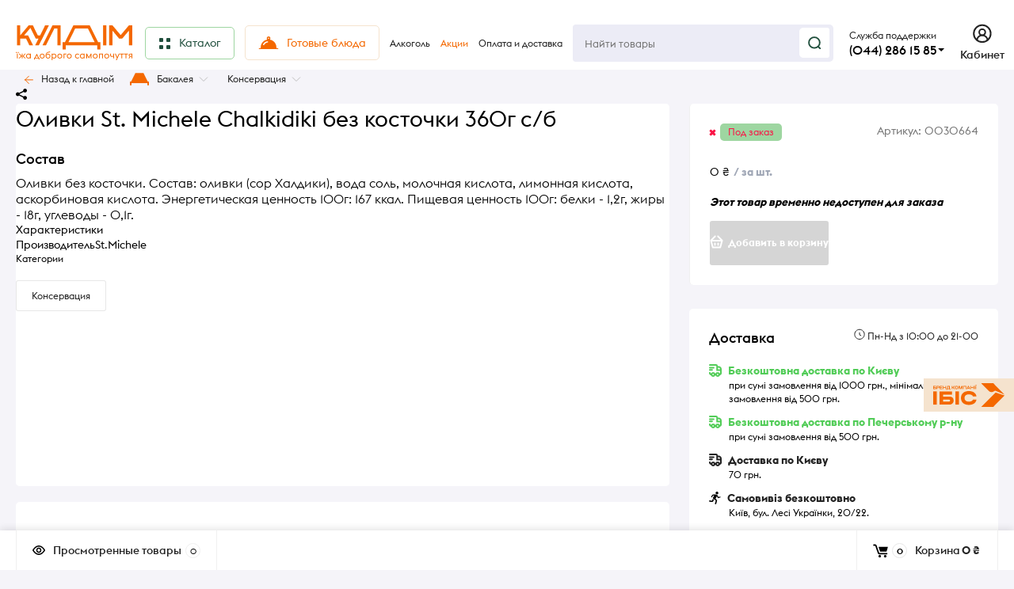

--- FILE ---
content_type: text/html; charset=utf-8
request_url: https://kuldim.com/ru/product/olivki-st-michele-chalkidiki-bez-kostochki-360g-s-b-0030664/
body_size: 42251
content:
<!DOCTYPE html><html class="roboto" lang="ru"><head><meta charset="utf-8"><title>Оливки St. Michele Chalkidiki без косточки 360г с/б — купить в Киеве с доставкой | kuldim.com</title><meta content="designmyshop.ru" name="author"><meta name="keywords" content="Оливки St. Michele Chalkidiki без косточки 360г с/б, Консервація" /><meta name="description" content="Оливки St. Michele Chalkidiki без косточки 360г с/б от 0 ₴ ⏩ заказать в интернет-магазине kuldim.com ✔️ Лучшая цена ✔️ Широкий ассортимент ✔️ Доставка по Киеву.
" /><meta content="width=device-width, initial-scale=1" name="viewport"><meta content="ie=edge" http-equiv="x-ua-compatible"><meta name="robots" content="index,follow"><link rel="shortcut icon" href="/favicon.ico"/><link rel="stylesheet" media="screen" href="/wa-data/public/site/themes/kuldim-2023/css/fonts.css?v1.2.2.54"><link rel="stylesheet" media="all" href="/wa-data/public/site/themes/kuldim-2023/css/vendor.css?v1.2.2.54"><link rel="stylesheet" media="screen" href="/wa-content/font/ruble/arial/fontface.css?v2.7.1" /><link rel="stylesheet" media="all" href="/wa-data/public/site/themes/kuldim-2023/css/main.css?v1.2.2.54"><link href="/wa-apps/shop/plugins/autobadge/css/frontend.min.css?1.7.7" rel="stylesheet">
<link href="https://kuldim.com/ru/predzakazCSS/" rel="stylesheet">
<!--[if lt IE 9]><script src="http://cdnjs.cloudflare.com/ajax/libs/html5shiv/3.7.2/html5shiv.min.js"></script><![endif]--><!--[if lt IE 10 ]><p class="chromeframe" style="background-color:yellow;">Вы используете <strong>устаревший</strong> браузер. Пожалуйста <a href="http://browsehappy.com/?locale=ru" style="color: red; font-weight: bold;">Скачайте новый браузер абсолютно бесплатно</a> или <a href="http://www.google.com/chromeframe/?redirect=true">активируй Google Chrome Frame</a>чтобы пользоваться всеми возможностями сайта.</p><![endif]--><!-- Custom Browsers Color Start --><!-- Chrome, Firefox OS and Opera --><meta name="theme-color" content="#fff"><!-- Windows Phone --><meta name="msapplication-navbutton-color" content="#fff"><!-- iOS Safari --><meta name="apple-mobile-web-app-status-bar-style" content="#fff"><!-- Custom Browsers Color End --><script src="/wa-content/js/jquery/jquery-1.11.1.min.js?v2.7.1"></script><script src="/wa-apps/shop/plugins/autobadge/js/jquerycountdowntimer/jquery.countdownTimer.min.js?1.7.7"></script>
<script src="/wa-apps/shop/plugins/autobadge/js/frontend.min.js?1.7.7"></script>
<script src="https://kuldim.com/ru/predzakazJsScript/"></script>
<script src="/wa-apps/shop/plugins/predzakaz/js/predzakaz.js?1.0.6"></script>
<link href="/wa-data/public/shop/themes/kuldim-2023/css/shop.css?v1.2.2.54" rel="stylesheet"><!-- plugin hook: 'frontend_head' --><script src="/wa-apps/shop/plugins/kmgtm/js/kmgtm.min.js?v1.6.2.0" type="application/javascript" data-script-exception="1"></script>
<script data-script-exception="1">
(function(){
    Kmgtm.init({"settings":{"use_gtm":"1","gtm_id":"GTM-KKJC7VJ","gtm_manual":"1","add_datalayer":"1","datalayer_name":"dataLayer","gtm_ee":"1","gtm_type":"1","gtm_logged":"1","gtm_userid":"1","gtm_usergroup":"1","gtm_ecom_data":"1","ua_id":"UA-53020635-1","ua_additional_code_before":"","ua_additional_code":"","ua_ee":"1","ua_dynamic_remarketing_indexes":{"ecomm_prodid":"1","ecomm_pagetype":"2","ecomm_totalvalue":"3"},"crossselling_count":"12","upselling_count":"12","refund_button_ids":"refund, refunded, deleted, delete","quicklook":"","productclick":"[data-kmgtm=\"product-click\"], #product-list .product-list li a, .related .product-list li a, .product-list li a","product":"[data-kmgtm=\"product\"], #product-list .product-list li, .related .product-list li, .product-list li","categoryname":"[data-kmgtm=\"category-name\"], .category-name","all_categories":"1","brand":"proizvoditel","revenue":{"products":"1","shipping":"1"},"affiliate":"","vk_price_id":"","currency_code":"UAH","default_ua_exist":"UA-53020635-1"},"url":"\/ru\/kmgtm\/changepurchase","url_order":"\/ru\/kmgtm\/getpurchase"});
})();
</script><script data-script-exception="1">
window.dataLayer = window.dataLayer || [];
Kmgtm.GTM.pushData({"ecomm_category":"Консервация"});Kmgtm.GTM.pushData({"ecomm_prodid": 788});Kmgtm.GTM.pushData({"ecomm_totalvalue": 0});
Kmgtm.GTM.addProductImpressions([{"id":"3112","kmid":"3112","name":"Виски Chivas Regal 18 лет 1л","variant":"3112 - 0061824","price":4950,"category":"Міцний алкоголь|Віскі","brand":"Chivas Regal","list":"crossselling","position":1},{"id":"200","kmid":"200","name":"Редька Дайкун","variant":"200 - 0024474","price":15,"category":"Овочі","list":"crossselling","position":2},{"id":"3138","kmid":"3138","name":"Мандарин Іспанія","variant":"3138 - 0074477","price":13.3,"category":"Фрукти","list":"crossselling","position":3}]);
Kmgtm.GTM.eventSend({}, 'impression');
Kmgtm.GTM.productView({"id":"788","kmid":"788","name":"Оливки St. Michele Chalkidiki без косточки 360г с\/б","variant":"788 - 0030664","price":0,"category":"Консервація","brand":"St.Michele"});
Kmgtm.GTM.eventSend({}, 'productView');

Kmgtm.GTM.pushData({"page_category":"product"});
Kmgtm.GTM.pushData({"ecomm_pagetype":"product"});
Kmgtm.GTM.pushData({"kmgtm.currency":"UAH"});
Kmgtm.GTM.pushData( {'event': 'kmgtm.GTM'} );
</script>

<script data-script-exception="1">
Kmgtm.GA.addProductImpressions([{"id":"3112","kmid":"3112","name":"Виски Chivas Regal 18 лет 1л","variant":"3112 - 0061824","price":4950,"category":"Міцний алкоголь|Віскі","brand":"Chivas Regal","list":"crossselling","position":1},{"id":"200","kmid":"200","name":"Редька Дайкун","variant":"200 - 0024474","price":15,"category":"Овочі","list":"crossselling","position":2},{"id":"3138","kmid":"3138","name":"Мандарин Іспанія","variant":"3138 - 0074477","price":13.3,"category":"Фрукти","list":"crossselling","position":3}]);
Kmgtm.GA.productView({"id":"788","kmid":"788","name":"Оливки St. Michele Chalkidiki без косточки 360г с\/б","variant":"788 - 0030664","price":0,"category":"Консервація","brand":"St.Michele"});
Kmgtm.GA.ecPlugin();
</script>
<script data-script-exception="1">
Kmgtm.GTM.pushData( {'event': 'kmgtm.FB'} );
</script>
<script data-script-exception="1">
Kmgtm.GTM.pushData( {'event': 'kmgtm.VK'} );
</script><script>(function($){$(function(){$.autobadgeFrontend.init({update:'/ru/autobadge/update/',forceParentVisible:'1',delayLoading:'',delayLoadingAjax:'',forceParentRelative:'1',showLoader:''});});})(jQuery);</script><link rel="stylesheet" media="all" href="/wa-data/public/site/themes/kuldim-2023/css/themecolors/color-1.css?v1.2.2.54"><meta property="og:type" content="website" />
<meta property="og:title" content="Оливки St. Michele Chalkidiki без косточки 360г с/б — купить в Киеве с доставкой | kuldim.com" />
<meta property="og:url" content="https://kuldim.com/ru/product/olivki-st-michele-chalkidiki-bez-kostochki-360g-s-b-0030664/" />
<meta property="product:price:currency" content="UAH" />
<meta property="og:description" content="Оливки St. Michele Chalkidiki без косточки 360г с/б от 0 ₴ ⏩ заказать в интернет-магазине kuldim.com ✔️ Лучшая цена ✔️ Широкий ассортимент ✔️ Доставка по Киеву.
" />
<!-- Google Tag Manager -->
<script>(function(w,d,s,l,i){w[l]=w[l]||[];w[l].push({'gtm.start':
new Date().getTime(),event:'gtm.js'});var f=d.getElementsByTagName(s)[0],
j=d.createElement(s),dl=l!='dataLayer'?'&l='+l:'';j.async=true;j.src=
'https://www.googletagmanager.com/gtm.js?id='+i+dl;f.parentNode.insertBefore(j,f);
})(window,document,'script','dataLayer','GTM-KKJC7VJ');</script>
<!-- End Google Tag Manager -->
<!-- BEGIN PLERDY CODE -->
<script type="text/javascript" defer data-plerdy_code='1'>
    var _protocol="https:"==document.location.protocol?" https://":" http://";
    _site_hash_code = "abd37da2154044f52e860bbb6cfcc329",_suid=38577, plerdyScript=document.createElement("script");
    plerdyScript.setAttribute("defer",""),plerdyScript.dataset.plerdymainscript="plerdymainscript",
    plerdyScript.src="https://a.plerdy.com/public/js/click/main.js?v="+Math.random();
    var plerdymainscript=document.querySelector("[data-plerdymainscript='plerdymainscript']");
    plerdymainscript&&plerdymainscript.parentNode.removeChild(plerdymainscript);
    try{document.head.appendChild(plerdyScript)}catch(t){console.log(t,"unable add script tag")}
</script>
<!-- END PLERDY CODE -->
<!-- Meta Pixel Code --> 
<script> 
!function(f,b,e,v,n,t,s) 
{if(f.fbq)return;n=f.fbq=function(){n.callMethod? 
n.callMethod.apply(n,arguments):n.queue.push(arguments)}; 
if(!f._fbq)f._fbq=n;n.push=n;n.loaded=!0;n.version='2.0'; 
n.queue=[];t=b.createElement(e);t.async=!0; 
t.src=v;s=b.getElementsByTagName(e)[0]; 
s.parentNode.insertBefore(t,s)}(window, document,'script', 
'https://connect.facebook.net/en_US/fbevents.js'); 
fbq('init', '1513060035887887'); 
fbq('track', 'PageView'); 
</script> 
<noscript><img height="1" width="1" style="display:none" 
src="https://www.facebook.com/tr?id=1513060035887887&ev=PageView&noscript=1" 
/></noscript> 
<!-- End Meta Pixel Code -->
<script type="text/javascript">
  window.helpcrunchSettings = {
    organization: 'ibis',
    appId: '92d34653-00d9-4684-80f6-18a5943e422e',
  };
</script>

<!-- Help Crunch -->
<script type="text/javascript">
  window.helpcrunchSettings = {
    organization: 'ibis',
    appId: '92d34653-00d9-4684-80f6-18a5943e422e',
  };
</script>

<script type="text/javascript">
  (function(w,d){var hS=w.helpcrunchSettings;if(!hS||!hS.organization){return;}var widgetSrc='https://embed.helpcrunch.com/sdk.js';w.HelpCrunch=function(){w.HelpCrunch.q.push(arguments)};w.HelpCrunch.q=[];function r(){if (d.querySelector('script[src="' + widgetSrc + '"')) { return; }var s=d.createElement('script');s.async=1;s.type='text/javascript';s.src=widgetSrc;(d.body||d.head).appendChild(s);}if(d.readyState === 'complete'||hS.loadImmediately){r();} else if(w.attachEvent){w.attachEvent('onload',r)}else{w.addEventListener('load',r,false)}})(window, document)
</script><script type="text/javascript">
(function(i,s,o,g,r,a,m){i['GoogleAnalyticsObject']=r;i[r]=i[r]||function(){
(i[r].q=i[r].q||[]).push(arguments)},i[r].l=1*new Date();a=s.createElement(o),
m=s.getElementsByTagName(o)[0];a.async=1;a.src=g;m.parentNode.insertBefore(a,m)
})(window,document,'script','//www.google-analytics.com/analytics.js','ga');
ga('create', 'UA-53020635-1', 'auto');
ga('send', 'pageview');

</script><link rel="stylesheet" media="all" href="/wa-data/public/site/themes/kuldim-2023/css/user.css?v1.2.2.54"></head><body class="boxed" style="background:#F5F4F9 url(/wa-data/public/site/themes/kuldim-2023/img/boxed/no-pattern.png)" data-viewed="788" data-theme-id="balance"><main id="my-page"><div class="page-preloader"><div class="inner-loader"></div></div><div class="outer-wrapper item-page has-bottom-panel"><div class="boxed-ui-style"></div><header class="site-header site-header_mob site-header_2"><div class="site-header__main"><div class="site-header__main-inner"><div class="site-header__hamb-logo"><a class="hamburger" href="#mmenu"><span class="hamburger__inner"></span></a><a class="site-header__logo" href="/"><!--					<img src="/wa-data/public/site/themes/kuldim-2023/?v1.2.2.54" alt="КУЛДІМ">--><a class="logo" href="/"><img alt="КУЛДІМ" src="/wa-data/public/site/themes/kuldim-2023/img/logo.svg" width="97"></a></a></div><!-- hide standart auth block --><div class="site-header__actions" style="display: none"><div class="site-actions site-actions_mob"><div class="site-actions__btn site-actions__btn_search"><a class="action-btn inline-popup-search" href="#search-popup"><span class="action-btn__inner"><svg class="icon" height="22" width="22"><use xlink:href="#icon-search"></use></svg><span class="action-btn__text">Поиск</span></span></a><div class="b-popup b-popup_search mfp-hide mfp-with-anim" id="search-popup"><div class="b-popup__inner"><div class="site-search"><div class="site-search__title">Поиск</div><form class="search__form-autocomplete search__form-shop" action="/ru/search/" data-images="1" data-limit="6"><div class="site-search__inner"><div class="site-search__input-wrapper"><input class="site-search__input site-search__input_merged" type="search" name="query" autocomplete="off" placeholder="Найти товары" value="" /><div class="site-search__loader"></div></div><button class="site-search__btn"><svg class="icon cent-icon" height="16" width="16"><use xlink:href="#icon-search"></use></svg><span class="site-search__btn-text">Поиск</span></button></div></form><div class="autocomplete-suggestions"><div class="autocomplete-suggestion autocomplete-suggestion-showall"><a class="btn btn_default btn_sec-9 view-all"data-href="/ru/search/?*"href="/ru/search/"><span>Посмотреть все результаты</span><div class="hover-anim"></div></a></div></div></div></div></div></div><div class="site-actions__btn site-actions__btn_user"><a class="action-btn"href="/ru/my/"><span class="action-btn__inner"><svg class="icon" height="22" width="19"><use xlink:href="#icon-user"></use></svg><span class="action-btn__text">Личный кабинет</span></span></a></div><div class="site-actions__btn site-actions__btn_cart"><a class="action-btn js-minicart is-empty"href="/ru/cart/"><div class="action-btn__inner"><svg class="icon" height="20" width="24"><use xlink:href="#icon-cart"></use></svg><div class="action-btn__qty js-minicart-count">0</div></div></a></div></div></div><!-- hide standart auth block --><!-- infobox on click wfc --><div class="dropdown"><div class="dropbtn" onclick="myFunction()" style="text-align: left"><div class="callback-info__above_main-num-text">Служба поддержки</br><div class="callback-info__main-num-text has-down-arrow">(044) 286 15 85</div></div><div class="dropdown-content" id="myDropdown"><!-- content block --><span class="callback-info__above_main-num-text_mob">Служба підтримки</span><br><div class="mobile-drop__tel"><a href="tel:0442861585"class="mobile-drop__tel">(044) 286 15 85</a></div><div class="mobile-drop__tel"><a class="mobile-drop__tel" href="tel:+380986064000">(098) 606 4000</a></div><div class="mobile-drop__tel"><a class="mobile-drop__tel" href="tel:+380636064000">(063) 606 4000</a></div><div class="mobile-drop__gray">Звонки тарифицируются <br> по условиям мобильного оператора</div><div class="mobile-drop__zag">Режим работы</div><div class="mobile-drop__orange"><svg fill="none" height="10" viewBox="0 0 10 10" width="10"xmlns="http://www.w3.org/2000/svg"><path d="M6.41536 0.700861L2.82602 5.13316C2.71912 5.26516 2.81307 5.46212 2.98292 5.46212H3.94616C4.07867 5.46212 4.17525 5.58759 4.14134 5.71568L3.24009 9.12039C3.18431 9.33112 3.45587 9.46846 3.59255 9.29865L7.17445 4.84842C7.28077 4.71632 7.18674 4.51992 7.01717 4.51992H6.08457C5.9525 4.51992 5.85599 4.3952 5.88913 4.26736L6.7677 0.878592C6.82218 0.668453 6.55198 0.532155 6.41536 0.700861Z"stroke="#F46800"/></svg>Заказы принимаются <br> круглосуточно</div><div class="mobile-drop__zag">Доставка</div><div class="mobile-drop__zag"><svg fill="none" height="11" viewBox="0 0 10 11" width="10"xmlns="http://www.w3.org/2000/svg"><path d="M5 0.865479C2.58767 0.865479 0.625 2.82815 0.625 5.24048C0.625 7.65281 2.58767 9.61548 5 9.61548C7.41233 9.61548 9.375 7.65281 9.375 5.24048C9.375 2.82815 7.41233 0.865479 5 0.865479Z"stroke="#222222"/><path d="M6.25 6.28738L5 5.63348V3.78738" stroke="#222222" stroke-linecap="round"stroke-linejoin="round"/></svg>Пн-Нд з 10:00 до 21:00</div><!-- end content block --></div></div></div><script>/* When the user clicks on the button,toggle between hiding and showing the dropdown content */function myFunction() {document.getElementById("myDropdown").classList.toggle("show");}// Close the dropdown if the user clicks outside of itwindow.onclick = function (event) {if (!event.target.matches('.dropbtn')) {var dropdowns = document.getElementsByClassName("dropdown-content");var i;for (i = 0; i < dropdowns.length; i++) {var openDropdown = dropdowns[i];if (openDropdown.classList.contains('show')) {openDropdown.classList.remove('show');}}}}</script><!-- end infobox on click wfc --></div></div><div class="mob-search"><form action="/ru/search/" data-images="1"data-limit="6"><input autocomplete="off" name="query" placeholder="Найти товары" type="search"value=""><input type="submit"></form></div><nav class="mobile-nav" id="mmenu"><ul class="mobile-nav__list"><li class="mobile-nav__item mobile-nav__item_catalog mobile-nav__item_main"style="border-radius: var(--5, 5px);background: #F5E3CE; margin: 10px;"><span class="mobile-nav__btn"><svg fill="none" height="16" viewBox="0 0 16 16" width="16" xmlns="http://www.w3.org/2000/svg"><rect height="5" rx="1" stroke="#F46800" stroke-width="2" width="5" x="1" y="1"/><rect height="5" rx="1" stroke="#F46800" stroke-width="2" width="5" x="1" y="10"/><rect height="5" rx="1" stroke="#F46800" stroke-width="2" width="5" x="10" y="1"/><rect height="5" rx="1" stroke="#F46800" stroke-width="2" width="5" x="10" y="10"/></svg><span class="mobile-nav__text_orange">Каталог товаров</span></span><ul class="mobile-nav__list"><!-- start search --><li class="mobile-nav__item mobile-nav__item_main mobile-nav__item_search"><div class="mobile-nav-search"><form action="/ru/search/" data-images="1" data-limit="6"><input type="search" name="query" autocomplete="on" placeholder="Найти товары" value=""><button type="submit"><svg class="icon" width="15" height="15"><use xlink:href="#icon-search"></use></svg></button></form></div></li><!-- end search --><li class="mobile-nav__item"><a class="mobile-nav__btn" href="/ru/category/lenten-dishes/"><!-- first level here --><span class="mobile-nav__text" style="color:#F46800">Постные блюда</span></a></li><li class="mobile-nav__item"><span class="mobile-nav__btn"><!-- off category icons --><!-- end off category icons --><span class="mobile-nav__text">Новогоднее меню</span></span><ul class="mobile-nav__list mobile-nav__list_next"><li class="mobile-nav__item"><a class="mobile-nav__btn" style="color:#F46800" href="/ru/category/novor-chne-menyu/"> Посмотреть все товары</a></li><li class="mobile-nav__item" style="margin-left: 20px"><a class="mobile-nav__btn" href="/ru/category/holiday-menu/"><span class="mobile-nav__text">Праздничное меню</span></a></li><li class="mobile-nav__item" style="margin-left: 20px"><a class="mobile-nav__btn" href="/ru/category/ny-gifts/"><span class="mobile-nav__text">Новогодние подарки</span></a></li><li class="mobile-nav__item" style="margin-left: 20px"><a class="mobile-nav__btn" href="/ru/category/holidays-drinks/"><span class="mobile-nav__text">Напитки к празднику</span></a></li></ul></li><li class="mobile-nav__item"><a class="mobile-nav__btn" href="/ru/category/available-dishes/"><!-- first level here --><span class="mobile-nav__text" style="color:#F46800">Готовые блюда</span></a></li><li class="mobile-nav__item"><span class="mobile-nav__btn"><!-- off category icons --><!-- end off category icons --><span class="mobile-nav__text">Кулинария</span></span><ul class="mobile-nav__list mobile-nav__list_next"><li class="mobile-nav__item"><a class="mobile-nav__btn" style="color:#F46800" href="/ru/category/cooking/"> Посмотреть все товары</a></li><li class="mobile-nav__item" style="margin-left: 20px"><a class="mobile-nav__btn" href="/ru/category/meat-dishes/"><span class="mobile-nav__text">Блюда из мяса</span></a></li><li class="mobile-nav__item" style="margin-left: 20px"><a class="mobile-nav__btn" href="/ru/category/poultry-dishes/"><span class="mobile-nav__text">Блюда из птицы</span></a></li><li class="mobile-nav__item" style="margin-left: 20px"><a class="mobile-nav__btn" href="/ru/category/fish-dishes/"><span class="mobile-nav__text">Блюда из рыбы</span></a></li><li class="mobile-nav__item" style="margin-left: 20px"><a class="mobile-nav__btn" href="/ru/category/vegetable-dishes/"><span class="mobile-nav__text">Блюда из овощей</span></a></li><li class="mobile-nav__item" style="margin-left: 20px"><a class="mobile-nav__btn" href="/ru/category/dumplings-dumplings/"><span class="mobile-nav__text">Вареники и галушки</span></a></li><li class="mobile-nav__item" style="margin-left: 20px"><a class="mobile-nav__btn" href="/ru/category/first-meal/"><span class="mobile-nav__text">Первые блюда</span></a></li><li class="mobile-nav__item" style="margin-left: 20px"><a class="mobile-nav__btn" href="/ru/category/pies/"><span class="mobile-nav__text">Пирожки</span></a></li><li class="mobile-nav__item" style="margin-left: 20px"><a class="mobile-nav__btn" href="/ru/category/salads/"><span class="mobile-nav__text">Салаты</span></a></li><li class="mobile-nav__item" style="margin-left: 20px"><a class="mobile-nav__btn" href="/ru/category/garnish/"><span class="mobile-nav__text">Гарниры</span></a></li><li class="mobile-nav__item" style="margin-left: 20px"><a class="mobile-nav__btn" href="/ru/category/cold-snacks/"><span class="mobile-nav__text">Закуски</span></a></li><li class="mobile-nav__item" style="margin-left: 20px"><a class="mobile-nav__btn" href="/ru/category/pancakes-and-fritters/"><span class="mobile-nav__text">Блины и оладьи</span></a></li><li class="mobile-nav__item" style="margin-left: 20px"><a class="mobile-nav__btn" href="/ru/category/casseroles-and-cheese-cakes/"><span class="mobile-nav__text">Запеканки и сырники</span></a></li><li class="mobile-nav__item" style="margin-left: 20px"><a class="mobile-nav__btn" href="/ru/category/own-drinks/"><span class="mobile-nav__text">Напитки собственного производства</span></a></li></ul></li><li class="mobile-nav__item"><span class="mobile-nav__btn"><!-- off category icons --><!-- end off category icons --><span class="mobile-nav__text">Десерты</span></span><ul class="mobile-nav__list mobile-nav__list_next"><li class="mobile-nav__item"><a class="mobile-nav__btn" style="color:#F46800" href="/ru/category/desserts/"> Посмотреть все товары</a></li><li class="mobile-nav__item" style="margin-left: 20px"><a class="mobile-nav__btn" href="/ru/category/cookies-and-macaroons/"><span class="mobile-nav__text">Печенье и макаруны</span></a></li><li class="mobile-nav__item" style="margin-left: 20px"><a class="mobile-nav__btn" href="/ru/category/pies-and-strudels/"><span class="mobile-nav__text">Пироги и штрудели</span></a></li><li class="mobile-nav__item" style="margin-left: 20px"><a class="mobile-nav__btn" href="/ru/category/cakes-and-muffins/"><span class="mobile-nav__text">Пирожные и маффины</span></a></li><li class="mobile-nav__item" style="margin-left: 20px"><a class="mobile-nav__btn" href="/ru/category/cakes/"><span class="mobile-nav__text">Торты</span></a></li></ul></li><li class="mobile-nav__item"><span class="mobile-nav__btn"><!-- off category icons --><!-- end off category icons --><span class="mobile-nav__text">Гастрономия</span></span><ul class="mobile-nav__list mobile-nav__list_next"><li class="mobile-nav__item"><a class="mobile-nav__btn" style="color:#F46800" href="/ru/category/gastronomy/"> Посмотреть все товары</a></li><li class="mobile-nav__item" style="margin-left: 20px"><a class="mobile-nav__btn" href="/ru/category/bread-and-baked-goods/"><span class="mobile-nav__text">Хлеб и выпечка</span></a></li><li class="mobile-nav__item" style="margin-left: 20px"><a class="mobile-nav__btn" href="/ru/category/sausages-and-sausages/"><span class="mobile-nav__text">Колбасы и сосиски</span></a></li><li class="mobile-nav__item" style="margin-left: 20px"><a class="mobile-nav__btn" href="/ru/category/milk-products/"><span class="mobile-nav__text">Молочные продукты</span></a></li><li class="mobile-nav__item" style="margin-left: 20px"><a class="mobile-nav__btn" href="/ru/category/seafood/"><span class="mobile-nav__text">Морепродукты</span></a></li><li class="mobile-nav__item" style="margin-left: 20px"><a class="mobile-nav__btn" href="/ru/category/meat-delicacies-and-smoked/"><span class="mobile-nav__text">Мясные деликатесы и копчения</span></a></li><li class="mobile-nav__item" style="margin-left: 20px"><a class="mobile-nav__btn" href="/ru/category/cheeses/"><span class="mobile-nav__text">Сыры</span></a></li><li class="mobile-nav__item" style="margin-left: 20px"><a class="mobile-nav__btn" href="/ru/category/fish-delicacies/"><span class="mobile-nav__text">Рыбные деликатесы</span></a></li><li class="mobile-nav__item" style="margin-left: 20px"><a class="mobile-nav__btn" href="/ru/category/yoghurts-and-desserts/"><span class="mobile-nav__text">Йогурты и десерты</span></a></li><li class="mobile-nav__item" style="margin-left: 20px"><a class="mobile-nav__btn" href="/ru/category/eggs/"><span class="mobile-nav__text">Яйца</span></a></li></ul></li><li class="mobile-nav__item"><span class="mobile-nav__btn"><!-- off category icons --><!-- end off category icons --><span class="mobile-nav__text">Бакалея</span></span><ul class="mobile-nav__list mobile-nav__list_next"><li class="mobile-nav__item"><a class="mobile-nav__btn" style="color:#F46800" href="/ru/category/grocery/"> Посмотреть все товары</a></li><li class="mobile-nav__item" style="margin-left: 20px"><a class="mobile-nav__btn" href="/ru/category/canned/"><span class="mobile-nav__text">Консервация</span></a></li><li class="mobile-nav__item" style="margin-left: 20px"><a class="mobile-nav__btn" href="/ru/category/cereals/"><span class="mobile-nav__text">Крупы</span></a></li><li class="mobile-nav__item" style="margin-left: 20px"><a class="mobile-nav__btn" href="/ru/category/pasta/"><span class="mobile-nav__text">Макаронные изделия</span></a></li><li class="mobile-nav__item" style="margin-left: 20px"><a class="mobile-nav__btn" href="/ru/category/butter/"><span class="mobile-nav__text">Масло</span></a></li><li class="mobile-nav__item" style="margin-left: 20px"><a class="mobile-nav__btn" href="/ru/category/baking/"><span class="mobile-nav__text">Для випічки</span></a></li><li class="mobile-nav__item" style="margin-left: 20px"><a class="mobile-nav__btn" href="/ru/category/nut-dried-fruits-and-seeds/"><span class="mobile-nav__text">Орех, сухофрукты и семечки</span></a></li><li class="mobile-nav__item" style="margin-left: 20px"><a class="mobile-nav__btn" href="/ru/category/condiments/"><span class="mobile-nav__text">Приправы</span></a></li><li class="mobile-nav__item" style="margin-left: 20px"><a class="mobile-nav__btn" href="/ru/category/fast-food-products/"><span class="mobile-nav__text">Продукция быстрого приготовления</span></a></li><li class="mobile-nav__item" style="margin-left: 20px"><a class="mobile-nav__btn" href="/ru/category/snacks/"><span class="mobile-nav__text">Снеки</span></a></li></ul></li><li class="mobile-nav__item"><span class="mobile-nav__btn"><!-- off category icons --><!-- end off category icons --><span class="mobile-nav__text">Замороженные продукты</span></span><ul class="mobile-nav__list mobile-nav__list_next"><li class="mobile-nav__item"><a class="mobile-nav__btn" style="color:#F46800" href="/ru/category/frozen-food/"> Посмотреть все товары</a></li><li class="mobile-nav__item" style="margin-left: 20px"><a class="mobile-nav__btn" href="/ru/category/packaged-frozen-fruits-and-berries/"><span class="mobile-nav__text">Фрукты, ягоды фасованные замороженные</span></a></li><li class="mobile-nav__item" style="margin-left: 20px"><a class="mobile-nav__btn" href="/ru/category/vegetables-frozen-fruits-dough/"><span class="mobile-nav__text">Овощи замороженные, тесто</span></a></li><li class="mobile-nav__item" style="margin-left: 20px"><a class="mobile-nav__btn" href="/ru/category/frozen-semi-finished-products-of-own-production/"><span class="mobile-nav__text">Полуфабрикаты собственного производства</span></a></li><li class="mobile-nav__item" style="margin-left: 20px"><a class="mobile-nav__btn" href="/ru/category/frozen-fish-products/"><span class="mobile-nav__text">Морепродукты замороженные и другое</span></a></li></ul></li><li class="mobile-nav__item"><span class="mobile-nav__btn"><!-- off category icons --><!-- end off category icons --><span class="mobile-nav__text">Овощи и фрукты</span></span><ul class="mobile-nav__list mobile-nav__list_next"><li class="mobile-nav__item"><a class="mobile-nav__btn" style="color:#F46800" href="/ru/category/vegetables-and-fruits/"> Посмотреть все товары</a></li><li class="mobile-nav__item" style="margin-left: 20px"><a class="mobile-nav__btn" href="/ru/category/vegetables/"><span class="mobile-nav__text">Овощи</span></a></li><li class="mobile-nav__item" style="margin-left: 20px"><a class="mobile-nav__btn" href="/ru/category/greens/"><span class="mobile-nav__text">Зелень</span></a></li><li class="mobile-nav__item" style="margin-left: 20px"><a class="mobile-nav__btn" href="/ru/category/fruits/"><span class="mobile-nav__text">Фрукти</span></a></li><li class="mobile-nav__item" style="margin-left: 20px"><a class="mobile-nav__btn" href="/ru/category/berries/"><span class="mobile-nav__text">Ягоды</span></a></li><li class="mobile-nav__item" style="margin-left: 20px"><a class="mobile-nav__btn" href="/ru/category/mushrooms/"><span class="mobile-nav__text">Грибы</span></a></li></ul></li><li class="mobile-nav__item"><span class="mobile-nav__btn"><!-- off category icons --><!-- end off category icons --><span class="mobile-nav__text">Сладости</span></span><ul class="mobile-nav__list mobile-nav__list_next"><li class="mobile-nav__item"><a class="mobile-nav__btn" style="color:#F46800" href="/ru/category/sweets/"> Посмотреть все товары</a></li><li class="mobile-nav__item" style="margin-left: 20px"><a class="mobile-nav__btn" href="/ru/category/bars/"><span class="mobile-nav__text">Батончики</span></a></li><li class="mobile-nav__item" style="margin-left: 20px"><a class="mobile-nav__btn" href="/ru/category/chocolate/"><span class="mobile-nav__text">Шоколад</span></a></li><li class="mobile-nav__item" style="margin-left: 20px"><a class="mobile-nav__btn" href="/ru/category/candy/"><span class="mobile-nav__text">Конфеты</span></a></li><li class="mobile-nav__item" style="margin-left: 20px"><a class="mobile-nav__btn" href="/ru/category/marshmallow-marmalade/"><span class="mobile-nav__text">Зефир, мармелад</span></a></li><li class="mobile-nav__item" style="margin-left: 20px"><a class="mobile-nav__btn" href="/ru/category/croissants/"><span class="mobile-nav__text">Круассаны</span></a></li><li class="mobile-nav__item" style="margin-left: 20px"><a class="mobile-nav__btn" href="/ru/category/corn-sticks-and-stuff/"><span class="mobile-nav__text">Кукурузные палочки и прочее</span></a></li><li class="mobile-nav__item" style="margin-left: 20px"><a class="mobile-nav__btn" href="/ru/category/ice-cream/"><span class="mobile-nav__text">Мороженое</span></a></li><li class="mobile-nav__item" style="margin-left: 20px"><a class="mobile-nav__btn" href="/ru/category/cookies-and-waffles/"><span class="mobile-nav__text">Печенье и вафли</span></a></li><li class="mobile-nav__item" style="margin-left: 20px"><a class="mobile-nav__btn" href="/ru/category/eastern-sweets/"><span class="mobile-nav__text">Восточные сладости</span></a></li><li class="mobile-nav__item" style="margin-left: 20px"><a class="mobile-nav__btn" href="/ru/category/festive-confectionery/"><span class="mobile-nav__text">Праздничная кондитерская продукция</span></a></li><li class="mobile-nav__item" style="margin-left: 20px"><a class="mobile-nav__btn" href="/ru/category/gingerbread-drying-straws/"><span class="mobile-nav__text">Пряники, сушка, соломка</span></a></li><li class="mobile-nav__item" style="margin-left: 20px"><a class="mobile-nav__btn" href="/ru/category/chewing-gum/"><span class="mobile-nav__text">Жевательная резинка</span></a></li></ul></li><li class="mobile-nav__item"><a class="mobile-nav__btn" href="/ru/category/healthy-eating/"><!-- first level here --><span class="mobile-nav__text" style="color:#F46800">Здоровое питание</span></a></li><li class="mobile-nav__item"><span class="mobile-nav__btn"><!-- off category icons --><!-- end off category icons --><span class="mobile-nav__text">Алкогольные напитки</span></span><ul class="mobile-nav__list mobile-nav__list_next"><li class="mobile-nav__item"><a class="mobile-nav__btn" style="color:#F46800" href="/ru/category/alcoholic-drinks/"> Посмотреть все товары</a></li><li class="mobile-nav__item" style="margin-left: 20px"><a class="mobile-nav__btn" href="/ru/category/spirits/"><span class="mobile-nav__text">Міцний алкоголь</span></a></li><li class="mobile-nav__item" style="margin-left: 20px"><a class="mobile-nav__btn" href="/ru/category/wine/"><span class="mobile-nav__text">Вино</span></a></li><li class="mobile-nav__item" style="margin-left: 20px"><a class="mobile-nav__btn" href="/ru/category/champagne-and-sparkling/"><span class="mobile-nav__text">Шампанское и игристое</span></a></li><li class="mobile-nav__item" style="margin-left: 20px"><a class="mobile-nav__btn" href="/ru/category/liqueurs-and-aperitifs/"><span class="mobile-nav__text">Ликеры и аперитивы</span></a></li><li class="mobile-nav__item" style="margin-left: 20px"><a class="mobile-nav__btn" href="/ru/category/beer/"><span class="mobile-nav__text">Пиво</span></a></li><li class="mobile-nav__item" style="margin-left: 20px"><a class="mobile-nav__btn" href="/ru/category/low-alcohol-drinks/"><span class="mobile-nav__text">Слабоалкогольные напитки</span></a></li></ul></li><li class="mobile-nav__item"><span class="mobile-nav__btn"><!-- off category icons --><!-- end off category icons --><span class="mobile-nav__text">Безалкогольные напитки</span></span><ul class="mobile-nav__list mobile-nav__list_next"><li class="mobile-nav__item"><a class="mobile-nav__btn" style="color:#F46800" href="/ru/category/soft-drinks/"> Посмотреть все товары</a></li><li class="mobile-nav__item" style="margin-left: 20px"><a class="mobile-nav__btn" href="/ru/category/mineral-water/"><span class="mobile-nav__text">Минеральная вода</span></a></li><li class="mobile-nav__item" style="margin-left: 20px"><a class="mobile-nav__btn" href="/ru/category/sweet-drinks-and-lemonades/"><span class="mobile-nav__text">Сладкие напитки и лимонады</span></a></li><li class="mobile-nav__item" style="margin-left: 20px"><a class="mobile-nav__btn" href="/ru/category/juices-and-nectars/"><span class="mobile-nav__text">Соки и нектары</span></a></li><li class="mobile-nav__item" style="margin-left: 20px"><a class="mobile-nav__btn" href="/ru/category/energy/"><span class="mobile-nav__text">Энергетики</span></a></li><li class="mobile-nav__item" style="margin-left: 20px"><a class="mobile-nav__btn" href="/ru/category/nonalcoholic-beer/"><span class="mobile-nav__text">Безалкогольное пиво</span></a></li></ul></li><li class="mobile-nav__item"><span class="mobile-nav__btn"><!-- off category icons --><!-- end off category icons --><span class="mobile-nav__text">Кофе и чай</span></span><ul class="mobile-nav__list mobile-nav__list_next"><li class="mobile-nav__item"><a class="mobile-nav__btn" style="color:#F46800" href="/ru/category/coffee-and-tea/"> Посмотреть все товары</a></li><li class="mobile-nav__item" style="margin-left: 20px"><a class="mobile-nav__btn" href="/ru/category/coffee/"><span class="mobile-nav__text">Кофе</span></a></li><li class="mobile-nav__item" style="margin-left: 20px"><a class="mobile-nav__btn" href="/ru/category/tea/"><span class="mobile-nav__text">Чай</span></a></li></ul></li><li class="mobile-nav__item"><a class="mobile-nav__btn" href="/ru/category/stock/"><!-- first level here --><span class="mobile-nav__text" style="color:#F46800">Акции</span></a></li></ul></li><!-- cabinet --><li class="mobile-nav__item mobile-nav__item_main profile" style="border-radius: var(--5, 5px);border: 1px solid #F5E3CE; margin: 10px;"><span class="mobile-nav__btn"><svg fill="none" height="20" viewBox="0 0 20 20" width="20"xmlns="http://www.w3.org/2000/svg"><g id="user"><circle cx="9.92704" cy="9.92701" id="Ellipse 142" r="8.90532" stroke="#F46800"stroke-width="1.4"/><circle cx="9.92703" cy="8.49429" id="Ellipse 143" r="3.18752" stroke="#F46800"stroke-width="1.4"/><path d="M15.5917 17.3464C15.5917 14.218 13.0556 11.6819 9.92719 11.6819C6.79877 11.6819 4.2627 14.218 4.2627 17.3464"id="Ellipse 144"stroke="#F46800" stroke-width="1.4"/></g></svg><span class="mobile-nav__text" style="padding-left: 10px;">Личный кабинет</span></span><ul class="mobile-nav__list"><li class="mobile-nav__item"><a class="mobile-nav__btn" href="/ru/login/">Вход</a></li><li class="mobile-nav__item"><a class="mobile-nav__btn" href="/ru/signup/">Регистрация</a></li></ul></li><!-- end cabinet --><li class="mobile-nav__item mobile-nav__item_main profile"><span class="mobile-nav__btn" style="display: flex;"><div class="mobile-nav__text" style="padding-left: 10px;"><a class="mobile-nav__btn" href="/ru/payment-and-delivery/">Оплата и доставка</a></div><div style="margin-left: auto;padding-right: 20px;"><svg fill="none" height="13" viewBox="0 0 12 13" width="12"xmlns="http://www.w3.org/2000/svg"><path d="M3.9082 1.25L9 6.5L3.9082 11.75" stroke="#A0A7B6" stroke-linecap="round"stroke-width="1.4"/></svg></div></span></li><li class="mobile-nav__item mobile-nav__item_main profile"><span class="mobile-nav__btn" style="display: flex;"><div class="mobile-nav__text" style="padding-left: 10px;"><a class="mobile-nav__btn" href="https://catering.kuldim.com/">Кейтеринг</a></div><div style="margin-left: auto;padding-right: 20px;"><svg fill="none" height="13" viewBox="0 0 12 13" width="12"xmlns="http://www.w3.org/2000/svg"><path d="M3.9082 1.25L9 6.5L3.9082 11.75" stroke="#A0A7B6" stroke-linecap="round"stroke-width="1.4"/></svg></div></span></li><li class="mobile-nav__item mobile-nav__item_main profile"><span class="mobile-nav__btn" style="display: flex;"><div class="mobile-nav__text" style="padding-left: 10px;"><a class="mobile-nav__btn" href="/payment-and-delivery/">Корпоративное питание</a></div><div style="margin-left: auto;padding-right: 20px;"><svg fill="none" height="13" viewBox="0 0 12 13" width="12"xmlns="http://www.w3.org/2000/svg"><path d="M3.9082 1.25L9 6.5L3.9082 11.75" stroke="#A0A7B6" stroke-linecap="round"stroke-width="1.4"/></svg></div></span></li><li class="mobile-nav__item mobile-nav__item_main profile"><span class="mobile-nav__btn" style="display: flex;"><div class="mobile-nav__text" style="padding-left: 10px;"><a class="mobile-nav__btn" href="/ru/discount/">Программа лояльности</a></div><div style="margin-left: auto;padding-right: 20px;"><svg fill="none" height="13" viewBox="0 0 12 13" width="12"xmlns="http://www.w3.org/2000/svg"><path d="M3.9082 1.25L9 6.5L3.9082 11.75" stroke="#A0A7B6" stroke-linecap="round"stroke-width="1.4"/></svg></div></span></li><li class="mobile-nav__item mobile-nav__item_main profile"><span class="mobile-nav__btn" style="display: flex;"><div class="mobile-nav__text" style="padding-left: 10px;"><a class="mobile-nav__btn" href="/ru/contact/">Контакты</a></div><div style="margin-left: auto;padding-right: 20px;"><svg fill="none" height="13" viewBox="0 0 12 13" width="12"xmlns="http://www.w3.org/2000/svg"><path d="M3.9082 1.25L9 6.5L3.9082 11.75" stroke="#A0A7B6" stroke-linecap="round"stroke-width="1.4"/></svg></div></span></li><div class="mm-listitem__text" style="margin-left:10px"><div class="mobile-nav__item mobile-nav__info" style="padding-top: 20px"> Служба поддержки</div><div class="mobile-nav__tel"><a href="tel:+380442861585" style="color:#222">(044) 286 15 85</a></div><div class="mobile-nav__tel"><a href="tel:+380986064000" style="color:#222">(098) 606 40 00</a></div><div class="mobile-nav__tel"><a href="tel:+380636064000" style="color:#222">(063) 606 40 00</a></div><div style="padding-top: 10px">Звонки тарифицируются согласно условиям мобильного оператора</div><div class="pay-flex-wfc" style="padding-top: 10px"><div><a href="https://www.facebook.com/kuldom.ua/"> <svg width="56" height="38" viewBox="0 0 56 38" fill="none" xmlns="http://www.w3.org/2000/svg"><path d="M1 5C1 2.79086 2.79086 1 5 1H51C53.2091 1 55 2.79086 55 5V33C55 35.2091 53.2091 37 51 37H5C2.79086 37 1 35.2091 1 33V5Z" fill="white"/><path fill-rule="evenodd" clip-rule="evenodd" d="M23.5 15.9504H25.4286V14.1653C25.4286 13.3703 25.471 12.1033 26.0714 11.3388C26.7005 10.5338 27.4764 10 28.9643 10C31.3911 10 32.5 10.2975 32.5 10.2975L32.0179 13.124C31.5014 12.9505 30.9596 12.8502 30.4107 12.8264C29.6582 12.8264 28.9643 12.9956 28.9643 13.719V15.9504H32.1786V18.6281H28.9643V28H25.4286V18.6281H23.5V15.9504Z" fill="#1D52A1"/><path d="M1 5C1 2.79086 2.79086 1 5 1H51C53.2091 1 55 2.79086 55 5V33C55 35.2091 53.2091 37 51 37H5C2.79086 37 1 35.2091 1 33V5Z" stroke="#ECECF7" stroke-width="2"/></svg></a></div><div><a href="https://instagram.com/kuldimibis/"><svg width="56" height="38" viewBox="0 0 56 38" fill="none" xmlns="http://www.w3.org/2000/svg"><path d="M1 5C1 2.79086 2.79086 1 5 1H51C53.2091 1 55 2.79086 55 5V33C55 35.2091 53.2091 37 51 37H5C2.79086 37 1 35.2091 1 33V5Z" fill="white"/><path fill-rule="evenodd" clip-rule="evenodd" d="M31.8571 28H24.1429C22.7789 28 21.4708 27.4658 20.5063 26.5149C19.5418 25.564 19 24.2743 19 22.9296V15.0704C19 13.7257 19.5418 12.436 20.5063 11.4851C21.4708 10.5342 22.7789 10 24.1429 10H31.8571C33.2211 10 34.5292 10.5342 35.4937 11.4851C36.4582 12.436 37 13.7257 37 15.0704V22.9296C37 23.5954 36.867 24.2548 36.6085 24.8699C36.3501 25.4851 35.9713 26.0441 35.4937 26.5149C35.0161 26.9857 34.4492 27.3592 33.8252 27.614C33.2013 27.8688 32.5325 28 31.8571 28ZM35.3286 14.6901C35.3286 13.8497 34.9899 13.0436 34.3871 12.4493C33.7843 11.855 32.9668 11.5211 32.1143 11.5211H23.7571C22.9047 11.5211 22.0871 11.855 21.4843 12.4493C20.8815 13.0436 20.5429 13.8497 20.5429 14.6901V22.9296C20.5429 23.7701 20.8815 24.5761 21.4843 25.1704C22.0871 25.7647 22.9047 26.0986 23.7571 26.0986H32.1143C32.9668 26.0986 33.7843 25.7647 34.3871 25.1704C34.9899 24.5761 35.3286 23.7701 35.3286 22.9296V14.6901ZM32.7571 15.1972C32.5283 15.1972 32.3046 15.1303 32.1143 15.0049C31.924 14.8796 31.7757 14.7014 31.6881 14.4929C31.6005 14.2845 31.5776 14.0551 31.6222 13.8338C31.6669 13.6125 31.7771 13.4092 31.9389 13.2496C32.1007 13.0901 32.3069 12.9814 32.5314 12.9374C32.7559 12.8934 32.9885 12.916 33.2 13.0023C33.4114 13.0887 33.5921 13.2349 33.7193 13.4225C33.8464 13.6101 33.9143 13.8307 33.9143 14.0563C33.9143 14.3589 33.7924 14.6491 33.5754 14.863C33.3584 15.077 33.064 15.1972 32.7571 15.1972ZM27.9357 23.5634C27.0076 23.5634 26.1002 23.292 25.3285 22.7836C24.5568 22.2752 23.9553 21.5526 23.6001 20.7072C23.2449 19.8618 23.1519 18.9315 23.333 18.034C23.5141 17.1365 23.961 16.3121 24.6174 15.665C25.2737 15.0179 26.1099 14.5773 27.0202 14.3988C27.9305 14.2202 28.8741 14.3119 29.7316 14.6621C30.5891 15.0122 31.322 15.6053 31.8377 16.3661C32.3533 17.127 32.6286 18.0215 32.6286 18.9366C32.6286 20.1637 32.1342 21.3405 31.2541 22.2082C30.374 23.0759 29.1803 23.5634 27.9357 23.5634ZM27.9357 15.9577C27.3381 15.9577 26.754 16.1325 26.2571 16.4598C25.7602 16.7871 25.373 17.2523 25.1443 17.7967C24.9156 18.341 24.8558 18.9399 24.9723 19.5178C25.0889 20.0956 25.3767 20.6264 25.7992 21.043C26.2218 21.4596 26.7602 21.7433 27.3463 21.8583C27.9324 21.9732 28.5399 21.9142 29.092 21.6887C29.6441 21.4633 30.1159 21.0815 30.4479 20.5916C30.7799 20.1017 30.9571 19.5258 30.9571 18.9366C30.9571 18.1466 30.6388 17.3889 30.0722 16.8302C29.5056 16.2716 28.737 15.9577 27.9357 15.9577Z" fill="#FF20A7"/><path fill-rule="evenodd" clip-rule="evenodd" d="M31.8571 28H24.1429C22.7789 28 21.4708 27.4658 20.5063 26.5149C19.5418 25.564 19 24.2743 19 22.9296V15.0704C19 13.7257 19.5418 12.436 20.5063 11.4851C21.4708 10.5342 22.7789 10 24.1429 10H31.8571C33.2211 10 34.5292 10.5342 35.4937 11.4851C36.4582 12.436 37 13.7257 37 15.0704V22.9296C37 23.5954 36.867 24.2548 36.6085 24.8699C36.3501 25.4851 35.9713 26.0441 35.4937 26.5149C35.0161 26.9857 34.4492 27.3592 33.8252 27.614C33.2013 27.8688 32.5325 28 31.8571 28ZM35.3286 14.6901C35.3286 13.8497 34.9899 13.0436 34.3871 12.4493C33.7843 11.855 32.9668 11.5211 32.1143 11.5211H23.7571C22.9047 11.5211 22.0871 11.855 21.4843 12.4493C20.8815 13.0436 20.5429 13.8497 20.5429 14.6901V22.9296C20.5429 23.7701 20.8815 24.5761 21.4843 25.1704C22.0871 25.7647 22.9047 26.0986 23.7571 26.0986H32.1143C32.9668 26.0986 33.7843 25.7647 34.3871 25.1704C34.9899 24.5761 35.3286 23.7701 35.3286 22.9296V14.6901ZM32.7571 15.1972C32.5283 15.1972 32.3046 15.1303 32.1143 15.0049C31.924 14.8796 31.7757 14.7014 31.6881 14.4929C31.6005 14.2845 31.5776 14.0551 31.6222 13.8338C31.6669 13.6125 31.7771 13.4092 31.9389 13.2496C32.1007 13.0901 32.3069 12.9814 32.5314 12.9374C32.7559 12.8934 32.9885 12.916 33.2 13.0023C33.4114 13.0887 33.5921 13.2349 33.7193 13.4225C33.8464 13.6101 33.9143 13.8307 33.9143 14.0563C33.9143 14.3589 33.7924 14.6491 33.5754 14.863C33.3584 15.077 33.064 15.1972 32.7571 15.1972ZM27.9357 23.5634C27.0076 23.5634 26.1002 23.292 25.3285 22.7836C24.5568 22.2752 23.9553 21.5526 23.6001 20.7072C23.2449 19.8618 23.1519 18.9315 23.333 18.034C23.5141 17.1365 23.961 16.3121 24.6174 15.665C25.2737 15.0179 26.1099 14.5773 27.0202 14.3988C27.9305 14.2202 28.8741 14.3119 29.7316 14.6621C30.5891 15.0122 31.322 15.6053 31.8377 16.3661C32.3533 17.127 32.6286 18.0215 32.6286 18.9366C32.6286 20.1637 32.1342 21.3405 31.2541 22.2082C30.374 23.0759 29.1803 23.5634 27.9357 23.5634ZM27.9357 15.9577C27.3381 15.9577 26.754 16.1325 26.2571 16.4598C25.7602 16.7871 25.373 17.2523 25.1443 17.7967C24.9156 18.341 24.8558 18.9399 24.9723 19.5178C25.0889 20.0956 25.3767 20.6264 25.7992 21.043C26.2218 21.4596 26.7602 21.7433 27.3463 21.8583C27.9324 21.9732 28.5399 21.9142 29.092 21.6887C29.6441 21.4633 30.1159 21.0815 30.4479 20.5916C30.7799 20.1017 30.9571 19.5258 30.9571 18.9366C30.9571 18.1466 30.6388 17.3889 30.0722 16.8302C29.5056 16.2716 28.737 15.9577 27.9357 15.9577Z" fill="url(#paint0_radial_2969_15585)"/><path fill-rule="evenodd" clip-rule="evenodd" d="M31.8571 28H24.1429C22.7789 28 21.4708 27.4658 20.5063 26.5149C19.5418 25.564 19 24.2743 19 22.9296V15.0704C19 13.7257 19.5418 12.436 20.5063 11.4851C21.4708 10.5342 22.7789 10 24.1429 10H31.8571C33.2211 10 34.5292 10.5342 35.4937 11.4851C36.4582 12.436 37 13.7257 37 15.0704V22.9296C37 23.5954 36.867 24.2548 36.6085 24.8699C36.3501 25.4851 35.9713 26.0441 35.4937 26.5149C35.0161 26.9857 34.4492 27.3592 33.8252 27.614C33.2013 27.8688 32.5325 28 31.8571 28ZM35.3286 14.6901C35.3286 13.8497 34.9899 13.0436 34.3871 12.4493C33.7843 11.855 32.9668 11.5211 32.1143 11.5211H23.7571C22.9047 11.5211 22.0871 11.855 21.4843 12.4493C20.8815 13.0436 20.5429 13.8497 20.5429 14.6901V22.9296C20.5429 23.7701 20.8815 24.5761 21.4843 25.1704C22.0871 25.7647 22.9047 26.0986 23.7571 26.0986H32.1143C32.9668 26.0986 33.7843 25.7647 34.3871 25.1704C34.9899 24.5761 35.3286 23.7701 35.3286 22.9296V14.6901ZM32.7571 15.1972C32.5283 15.1972 32.3046 15.1303 32.1143 15.0049C31.924 14.8796 31.7757 14.7014 31.6881 14.4929C31.6005 14.2845 31.5776 14.0551 31.6222 13.8338C31.6669 13.6125 31.7771 13.4092 31.9389 13.2496C32.1007 13.0901 32.3069 12.9814 32.5314 12.9374C32.7559 12.8934 32.9885 12.916 33.2 13.0023C33.4114 13.0887 33.5921 13.2349 33.7193 13.4225C33.8464 13.6101 33.9143 13.8307 33.9143 14.0563C33.9143 14.3589 33.7924 14.6491 33.5754 14.863C33.3584 15.077 33.064 15.1972 32.7571 15.1972ZM27.9357 23.5634C27.0076 23.5634 26.1002 23.292 25.3285 22.7836C24.5568 22.2752 23.9553 21.5526 23.6001 20.7072C23.2449 19.8618 23.1519 18.9315 23.333 18.034C23.5141 17.1365 23.961 16.3121 24.6174 15.665C25.2737 15.0179 26.1099 14.5773 27.0202 14.3988C27.9305 14.2202 28.8741 14.3119 29.7316 14.6621C30.5891 15.0122 31.322 15.6053 31.8377 16.3661C32.3533 17.127 32.6286 18.0215 32.6286 18.9366C32.6286 20.1637 32.1342 21.3405 31.2541 22.2082C30.374 23.0759 29.1803 23.5634 27.9357 23.5634ZM27.9357 15.9577C27.3381 15.9577 26.754 16.1325 26.2571 16.4598C25.7602 16.7871 25.373 17.2523 25.1443 17.7967C24.9156 18.341 24.8558 18.9399 24.9723 19.5178C25.0889 20.0956 25.3767 20.6264 25.7992 21.043C26.2218 21.4596 26.7602 21.7433 27.3463 21.8583C27.9324 21.9732 28.5399 21.9142 29.092 21.6887C29.6441 21.4633 30.1159 21.0815 30.4479 20.5916C30.7799 20.1017 30.9571 19.5258 30.9571 18.9366C30.9571 18.1466 30.6388 17.3889 30.0722 16.8302C29.5056 16.2716 28.737 15.9577 27.9357 15.9577Z" fill="url(#paint1_radial_2969_15585)"/><path d="M1 5C1 2.79086 2.79086 1 5 1H51C53.2091 1 55 2.79086 55 5V33C55 35.2091 53.2091 37 51 37H5C2.79086 37 1 35.2091 1 33V5Z" stroke="#ECECF7" stroke-width="2"/><defs><radialGradient id="paint0_radial_2969_15585" cx="0" cy="0" r="1" gradientUnits="userSpaceOnUse" gradientTransform="translate(23.5 27.4375) rotate(106.302) scale(12.4245)"><stop stop-color="#FFFCB2"/><stop offset="0.233898" stop-color="#FFB21C" stop-opacity="0.81768"/><stop offset="1" stop-color="#FF24BE" stop-opacity="0"/></radialGradient><radialGradient id="paint1_radial_2969_15585" cx="0" cy="0" r="1" gradientUnits="userSpaceOnUse" gradientTransform="translate(23.275 10) rotate(75.3027) scale(7.09464 16.6373)"><stop stop-color="#2E62DF"/><stop offset="1" stop-color="#6E48D8" stop-opacity="0"/></radialGradient></defs></svg></a></div><div><a href="https://telegram.me/Kuldom"><svg width="56" height="38" viewBox="0 0 56 38" fill="none" xmlns="http://www.w3.org/2000/svg"><path d="M1 5C1 2.79086 2.79086 1 5 1H51C53.2091 1 55 2.79086 55 5V33C55 35.2091 53.2091 37 51 37H5C2.79086 37 1 35.2091 1 33V5Z" fill="white"/><path d="M20.1035 18.523C20.1035 18.523 28.0645 15.0655 30.8255 13.8481C31.8839 13.3612 35.4733 11.8029 35.4733 11.8029C35.4733 11.8029 37.1299 11.1211 36.9918 12.7768C36.9458 13.4585 36.5777 15.8447 36.2095 18.4256C35.6573 22.0778 35.0591 26.071 35.0591 26.071C35.0591 26.071 34.9671 27.191 34.1848 27.3858C33.4025 27.5806 32.114 26.704 31.8839 26.5092C31.6999 26.3631 28.4326 24.1718 27.2362 23.1005C26.9141 22.8083 26.5459 22.2239 27.2822 21.5422C28.9388 19.9352 30.9176 17.9386 32.114 16.6725C32.6662 16.0882 33.2184 14.7247 30.9176 16.3803C27.6503 18.7665 24.4291 21.0065 24.4291 21.0065C24.4291 21.0065 23.6929 21.4935 22.3124 21.0552C20.9318 20.6169 19.3212 20.0326 19.3212 20.0326C19.3212 20.0326 18.2168 19.3021 20.1035 18.523Z" fill="#35AEE2"/><path d="M1 5C1 2.79086 2.79086 1 5 1H51C53.2091 1 55 2.79086 55 5V33C55 35.2091 53.2091 37 51 37H5C2.79086 37 1 35.2091 1 33V5Z" stroke="#ECECF7" stroke-width="2"/></svg></a></div><div><a href="viber://chat?number=380986064000"><svg width="56" height="38" viewBox="0 0 56 38" fill="none" xmlns="http://www.w3.org/2000/svg"><path d="M1 5C1 2.79086 2.79086 1 5 1H51C53.2091 1 55 2.79086 55 5V33C55 35.2091 53.2091 37 51 37H5C2.79086 37 1 35.2091 1 33V5Z" fill="white"/><path d="M34.5325 11.7544C34.0903 11.3429 32.3033 10.0308 28.3231 10.0129C28.3231 10.0129 23.6299 9.72639 21.3419 11.8497C20.0684 13.1382 19.6203 15.023 19.5729 17.3613C19.526 19.6995 19.4644 24.0799 23.6392 25.2682L23.643 25.2692L23.6408 27.0818C23.6408 27.0818 23.6146 27.816 24.0916 27.9652C24.6695 28.1467 25.0086 27.5887 25.5603 26.9875C25.8634 26.6579 26.281 26.1731 26.5961 25.8025C29.4516 26.0444 31.6475 25.4895 31.8966 25.4077C32.4734 25.2181 35.7356 24.7958 36.2661 20.4154C36.8134 15.8988 36.0006 13.0429 34.5325 11.7544ZM35.0258 20.089C34.5772 23.747 31.9321 23.9781 31.4447 24.1364C31.237 24.2037 29.3077 24.6891 26.8828 24.5286L24.2541 27.4071L24.2514 24.0901L24.2307 24.0847C20.6991 23.0925 20.818 19.3726 20.8578 17.42C20.8976 15.4673 21.2601 13.8675 22.3379 12.7919C24.2727 11.0186 28.2594 11.2837 28.2594 11.2837C31.6262 11.2987 33.2399 12.3238 33.6139 12.6674C34.8557 13.7437 35.4887 16.3179 35.0258 20.089Z" fill="#AA5ABE"/><path d="M31.9861 20.6346C31.9844 20.633 31.4508 20.1833 31.1902 19.9893C30.9443 19.8068 30.5523 19.5611 30.3332 19.4361C29.9401 19.2148 29.5384 19.3537 29.3726 19.5714L29.0281 20.0093C28.8515 20.2312 28.5794 20.194 28.508 20.1795C27.9988 20.0534 27.4575 19.7389 26.9036 19.2088C26.3432 18.674 26.0041 18.1154 25.8831 17.5347L25.8744 17.4965C25.8416 17.2578 25.882 17.1474 25.9806 16.9848L25.9992 16.9697C26.232 16.7558 26.6632 16.4957 26.721 16.2479C26.8905 15.8175 26.1546 14.9201 26.0493 14.7617C26.0493 14.7617 25.514 14.0615 25.3238 13.9279C25.1182 13.7588 24.7999 13.6623 24.4788 13.8573L24.4624 13.8692C23.54 14.4859 23.2058 14.8404 23.2969 15.3694L23.3443 15.5821C23.812 17.0391 24.7153 18.5926 26.0624 19.9759C27.3948 21.3419 28.8362 22.1601 30.2569 22.7268C30.6259 22.848 31.0086 22.7435 31.4011 22.4122L31.4077 22.4074C31.7086 22.1294 31.9469 21.8321 32.1246 21.5137L32.1262 21.5073C32.299 21.1706 32.2407 20.8517 31.9861 20.6346Z" fill="#AA5ABE"/><path d="M29.7745 17.444C29.7183 17.444 29.6715 17.3993 29.6687 17.3422C29.6502 16.9646 29.5472 16.6753 29.3623 16.482C29.1787 16.2902 28.9033 16.183 28.5446 16.1636C28.4863 16.1604 28.4411 16.1098 28.4443 16.0505C28.4476 15.9913 28.4972 15.946 28.5561 15.9487C28.9704 15.9713 29.2926 16.1006 29.515 16.3328C29.7363 16.5644 29.8595 16.9 29.8808 17.3314C29.8835 17.3907 29.8383 17.4408 29.78 17.444H29.7745Z" fill="#AA5ABE"/><path d="M30.8256 17.8004H30.8228C30.7645 17.7988 30.7182 17.7498 30.7193 17.6905C30.7356 16.9655 30.5214 16.3525 30.082 15.8677C29.8634 15.6259 29.5979 15.4347 29.292 15.2995C28.9857 15.1642 28.6286 15.0808 28.2317 15.0511C28.1734 15.0468 28.1292 14.9951 28.1336 14.9364C28.138 14.8772 28.1886 14.8325 28.247 14.8368C29.0941 14.8998 29.7642 15.1976 30.239 15.7228C30.716 16.2491 30.9493 16.9133 30.9319 17.6954C30.9302 17.7541 30.8828 17.8004 30.8256 17.8004Z" fill="#AA5ABE"/><path d="M31.9018 18.2262C31.8435 18.2262 31.7961 18.1788 31.7955 18.1195C31.7906 17.4786 31.693 16.8989 31.5044 16.3959C31.3168 15.8965 31.0339 15.4575 30.6632 15.0913C30.292 14.7255 29.87 14.4465 29.4088 14.2617C28.9465 14.0764 28.4314 13.9806 27.8775 13.9768C27.8191 13.9762 27.7717 13.9277 27.7723 13.8685C27.7728 13.8092 27.8202 13.7618 27.8786 13.7618H27.8791C29.0419 13.7705 30.0281 14.1658 30.8115 14.9377C31.2045 15.3256 31.5044 15.7904 31.7028 16.3199C31.9002 16.8461 32.0027 17.4516 32.0081 18.1179C32.0087 18.1772 31.9612 18.2256 31.9029 18.2262H31.9018Z" fill="#AA5ABE"/><path d="M1 5C1 2.79086 2.79086 1 5 1H51C53.2091 1 55 2.79086 55 5V33C55 35.2091 53.2091 37 51 37H5C2.79086 37 1 35.2091 1 33V5Z" stroke="#ECECF7" stroke-width="2"/></svg></a></div></div></div></ul></nav><div class="mob-quick-panel mob-quick-panel_bottom td-hide"><div class="mob-quick-panel__inner d-flex" style="justify-content: space-evenly;"><!-- catalog --><div class="menu-main-mobile"><a class="cat-menu-btn-mob" href="#"><span class="cat-menu-btn-mob__inner"><span class="icon"><svg xmlns="http://www.w3.org/2000/svg" width="16" height="16" viewBox="0 0 16 16" fill="none"><rect x="1" y="1" width="5" height="5" rx="1" stroke="#222222" stroke-width="1.4"/><rect x="1" y="10" width="5" height="5" rx="1" stroke="#222222" stroke-width="1.4"/><rect x="10" y="1" width="5" height="5" rx="1" stroke="#222222" stroke-width="1.4"/><rect x="10" y="10" width="5" height="5" rx="1" stroke="#222222" stroke-width="1.4"/></svg></span>  </span> <span class="cat-menu-btn-mob__text">Каталог</span></a></div><!-- aviable dishes --><div class="menu-main-mobile"><a class="menu-main-mobile" href="/category/available-dishes/"><span class="menu-main-mobile"><span class="icon"><svg xmlns="http://www.w3.org/2000/svg" width="23" height="16" viewBox="0 0 23 16" fill="none"><g clip-path="url(#clip0_3068_13023)"><path d="M21.3016 13.2656H1.69836C1.14608 13.2656 0.698364 13.7133 0.698364 14.2656V14.2978C0.698364 14.8501 1.14608 15.2978 1.69837 15.2978H21.3016C21.8539 15.2978 22.3016 14.8501 22.3016 14.2978V14.2656C22.3016 13.7133 21.8539 13.2656 21.3016 13.2656Z" stroke="#222222" stroke-width="1.4" stroke-miterlimit="10"/><path d="M20.2647 13.2657V12.2866C20.2647 7.41878 16.3382 3.47144 11.4961 3.47144C6.65402 3.47144 2.73145 7.41878 2.73145 12.2866V13.2657" stroke="#222222" stroke-width="1.4" stroke-miterlimit="10"/><path d="M10.8599 6.05371C8.6057 6.27604 6.68904 7.66073 5.7113 9.6032" stroke="#222222" stroke-width="1.4" stroke-miterlimit="10"/><path d="M11.4999 3.47153C12.2606 3.47153 12.8773 2.85158 12.8773 2.08684C12.8773 1.3221 12.2606 0.702148 11.4999 0.702148C10.7392 0.702148 10.1226 1.3221 10.1226 2.08684C10.1226 2.85158 10.7392 3.47153 11.4999 3.47153Z" stroke="#222222" stroke-width="1.4" stroke-miterlimit="10"/></g><defs><clipPath id="clip0_3068_13023"><rect width="23" height="16" fill="white"/></clipPath></defs></svg></span> <span class="cat-menu-btn-mob__text" style="text-align: center">Готовые </span></a></div><!-- search --><div class="menu-main-mobile"><a class="mob-quick-panel__item inline-popup-search menu-main-mobile" style="text-align:center" href="#search-popup"><div class="action-view"><span class="action-view__icon"><svg xmlns="http://www.w3.org/2000/svg" width="16" height="16" viewBox="0 0 16 16" fill="none"><path d="M11.9315 11.986L15 15M13.9574 7.36364C13.9574 10.8782 11.0568 13.7273 7.47869 13.7273C3.90061 13.7273 1 10.8782 1 7.36364C1 3.8491 3.90061 1 7.47869 1C11.0568 1 13.9574 3.8491 13.9574 7.36364Z" stroke="#464646" stroke-width="1.4" stroke-linecap="round"/></svg></span></div><div class="cat-menu-btn-mob__text">Поиск</div></a></div><!-- viewed --><div class="menu-main-mobile"><a class="mob-quick-panel__item menu-main-mobile" href="/ru/search/?_balance_type=viewed"><div class="action-view d-flex js-viewed-status"><span class="action-view__icon"><svg class="icon" width="16" height="12"><use xlink:href="#icon-eye"></use></svg></span><span class="action-view__qty md">0</span></div><div class="cat-menu-btn-mob__text">Просмотренные</div></a></div><!-- cart --><div class="menu-main-mobile"><a class="mob-quick-panel__item menu-main-mobile" href="/ru/cart/"><div class="action-view d-flex js-flycart-status"><span class="action-view__icon"><svg class="icon" width="19" height="19"><use xlink:href="#icon-cart"></use></svg></span><span class="action-view__qty md js-minicart-count">0</span></div><div class="cat-menu-btn-mob__text">Корзина</div></a></div></div></div></header><header class="site-header site-header_desk site-header_1" xmlns="http://www.w3.org/1999/html"><div class="site-header__top"></div><div class="site-header__mid site-header__mid_btn-vert"><div class="site-header__mid-inner"><div class="site-header__mid-main"><div class="site-header__mid-logo"><!--<a class="logo" href="/"><img src="/wa-data/public/site/themes/kuldim-2023/?v1.2.2.54" alt="КУЛДІМ"></a>--><a class="logo" href="/"><img src="/wa-data/public/site/themes/kuldim-2023/img/logo.svg" alt="КУЛДІМ"></a></div><div class="site-header__cat-btn"><a class="cat-menu-btn-desk cat-menu-btn-desk_bd" href="#"><span class="cat-menu-btn-desk__inner"><span class="cat-btn-text"><span class="icon-hamb"><span></span><span></span><span></span></span><!--<span class="cat-btn-text__text">Каталог товаров</span>--><!--<svg class="icon icon-arrow" width="12" height="7">--><!--	<use xlink:href="#arrow-down-big"></use>--><!--</svg>--><span class="cat-btn-text__text">Каталог</span></span></span></a><div class="site-header__nav site-header__nav_vert"><div class="vert-m vert-m_g vert-m_js"><ul class="vert-m__list side-menu"><li class="vert-m__item not-easy-menu"><a class="vert-m__link" href="/ru/category/lenten-dishes/"><span class="vert-m__item-icon"><img class="lazy-img" src="[data-uri]" data-src="/wa-data/public/shop/wmimageincatPlugin/categories/8600/icon_334.png" alt="Постные блюда"></span><span class="vert-m__text"><span class="vert-m__text-node">Постные блюда</span></span></a></li><li class="vert-m__item"><ul class="vert-m__submenu"><li class="vert-m__item not-easy-menu"><a class="vert-m__link" href="/ru/category/holiday-menu/"><span class="vert-m__text"><span class="vert-m__text-node">Праздничное меню</span></span></a></li><li class="vert-m__item not-easy-menu"><a class="vert-m__link" href="/ru/category/ny-gifts/"><span class="vert-m__text"><span class="vert-m__text-node">Новогодние подарки</span></span></a></li><li class="vert-m__item not-easy-menu"><a class="vert-m__link" href="/ru/category/holidays-drinks/"><span class="vert-m__text"><span class="vert-m__text-node">Напитки к празднику</span></span></a></li></ul><a class="vert-m__link" href="/ru/category/novor-chne-menyu/"><span class="vert-m__item-icon"><img class="lazy-img" src="[data-uri]" data-src="/wa-data/public/shop/wmimageincatPlugin/categories/8585/icon_322.png" alt="Новогоднее меню"></span><span class="vert-m__text"><span class="vert-m__text-node">Новогоднее меню</span></span><span class="vert-m__arrow"><svg class="icon" width="6" height="12"><!--																	<use xlink:href="#arrow-vert-menu"></use>--></svg><!--																<svg class="icon icon-hover" width="6" height="12">--><!--																	<use xlink:href="#arrow-vert-menu-hover"></use>--><!--																</svg>--><svg class="icon icon-hover" width="12" height="12" viewBox="0 0 12 12" fill="none" xmlns="http://www.w3.org/2000/svg"><path d="M6.20784 10.0601L10.3745 5.87656M6.20785 1.69307L10.3745 5.87656M10.3745 5.87656L1.62451 5.87656" stroke="#F46800" stroke-width="2" stroke-linecap="square"/></svg></span></a></li><li class="vert-m__item not-easy-menu"><a class="vert-m__link" href="/ru/category/available-dishes/"><span class="vert-m__item-icon"><img class="lazy-img" src="[data-uri]" data-src="/wa-data/public/shop/wmimageincatPlugin/categories/8593/icon_328.png" alt="Готовые блюда"></span><span class="vert-m__text"><span class="vert-m__text-node">Готовые блюда</span></span></a></li><li class="vert-m__item"><ul class="vert-m__submenu"><li class="vert-m__item not-easy-menu"><a class="vert-m__link" href="/ru/category/meat-dishes/"><span class="vert-m__text"><span class="vert-m__text-node">Блюда из мяса</span></span></a></li><li class="vert-m__item not-easy-menu"><a class="vert-m__link" href="/ru/category/poultry-dishes/"><span class="vert-m__text"><span class="vert-m__text-node">Блюда из птицы</span></span></a></li><li class="vert-m__item not-easy-menu"><a class="vert-m__link" href="/ru/category/fish-dishes/"><span class="vert-m__text"><span class="vert-m__text-node">Блюда из рыбы</span></span></a></li><li class="vert-m__item not-easy-menu"><a class="vert-m__link" href="/ru/category/vegetable-dishes/"><span class="vert-m__text"><span class="vert-m__text-node">Блюда из овощей</span></span></a></li><li class="vert-m__item not-easy-menu"><a class="vert-m__link" href="/ru/category/dumplings-dumplings/"><span class="vert-m__text"><span class="vert-m__text-node">Вареники и галушки</span></span></a></li><li class="vert-m__item not-easy-menu"><a class="vert-m__link" href="/ru/category/first-meal/"><span class="vert-m__text"><span class="vert-m__text-node">Первые блюда</span></span></a></li><li class="vert-m__item not-easy-menu"><a class="vert-m__link" href="/ru/category/pies/"><span class="vert-m__item-icon"><img class="lazy-img" src="[data-uri]" data-src="/wa-data/public/site/data/icon-menu/pie-one.jpg" alt="Пирожки"></span><span class="vert-m__text"><span class="vert-m__text-node">Пирожки</span></span></a></li><li class="vert-m__item not-easy-menu"><a class="vert-m__link" href="/ru/category/salads/"><span class="vert-m__text"><span class="vert-m__text-node">Салаты</span></span></a></li><li class="vert-m__item not-easy-menu"><a class="vert-m__link" href="/ru/category/garnish/"><span class="vert-m__text"><span class="vert-m__text-node">Гарниры</span></span></a></li><li class="vert-m__item not-easy-menu"><a class="vert-m__link" href="/ru/category/cold-snacks/"><span class="vert-m__text"><span class="vert-m__text-node">Закуски</span></span></a></li><li class="vert-m__item not-easy-menu"><a class="vert-m__link" href="/ru/category/pancakes-and-fritters/"><span class="vert-m__text"><span class="vert-m__text-node">Блины и оладьи</span></span></a></li><li class="vert-m__item not-easy-menu"><a class="vert-m__link" href="/ru/category/casseroles-and-cheese-cakes/"><span class="vert-m__text"><span class="vert-m__text-node">Запеканки и сырники</span></span></a></li><li class="vert-m__item not-easy-menu"><a class="vert-m__link" href="/ru/category/own-drinks/"><span class="vert-m__text"><span class="vert-m__text-node">Напитки собственного производства</span></span></a></li></ul><a class="vert-m__link" href="/ru/category/cooking/"><span class="vert-m__item-icon"><img class="lazy-img" src="[data-uri]" data-src="/wa-data/public/shop/wmimageincatPlugin/categories/8415/icon_188.png" alt="Кулинария"></span><span class="vert-m__text"><span class="vert-m__text-node">Кулинария</span></span><span class="vert-m__arrow"><svg class="icon" width="6" height="12"><!--																	<use xlink:href="#arrow-vert-menu"></use>--></svg><!--																<svg class="icon icon-hover" width="6" height="12">--><!--																	<use xlink:href="#arrow-vert-menu-hover"></use>--><!--																</svg>--><svg class="icon icon-hover" width="12" height="12" viewBox="0 0 12 12" fill="none" xmlns="http://www.w3.org/2000/svg"><path d="M6.20784 10.0601L10.3745 5.87656M6.20785 1.69307L10.3745 5.87656M10.3745 5.87656L1.62451 5.87656" stroke="#F46800" stroke-width="2" stroke-linecap="square"/></svg></span></a></li><li class="vert-m__item"><ul class="vert-m__submenu"><li class="vert-m__item not-easy-menu"><a class="vert-m__link" href="/ru/category/cookies-and-macaroons/"><span class="vert-m__item-icon"><img class="lazy-img" src="[data-uri]" data-src="/wa-data/public/site/data/icon-menu/macaroon.jpg" alt="Печенье и макаруны"></span><span class="vert-m__text"><span class="vert-m__text-node">Печенье и макаруны</span></span></a></li><li class="vert-m__item not-easy-menu"><a class="vert-m__link" href="/ru/category/pies-and-strudels/"><span class="vert-m__item-icon"><img class="lazy-img" src="[data-uri]" data-src="/wa-data/public/site/data/icon-menu/pies.jpg" alt="Пироги и штрудели"></span><span class="vert-m__text"><span class="vert-m__text-node">Пироги и штрудели</span></span></a></li><li class="vert-m__item not-easy-menu"><a class="vert-m__link" href="/ru/category/cakes-and-muffins/"><span class="vert-m__item-icon"><img class="lazy-img" src="[data-uri]" data-src="/wa-data/public/site/data/icon-menu/muffin.jpg" alt="Пирожные и маффины"></span><span class="vert-m__text"><span class="vert-m__text-node">Пирожные и маффины</span></span></a></li><li class="vert-m__item not-easy-menu"><a class="vert-m__link" href="/ru/category/cakes/"><span class="vert-m__item-icon"><img class="lazy-img" src="[data-uri]" data-src="/wa-data/public/site/data/icon-menu/Cake.jpg" alt="Торты"></span><span class="vert-m__text"><span class="vert-m__text-node">Торты</span></span></a></li></ul><a class="vert-m__link" href="/ru/category/desserts/"><span class="vert-m__item-icon"><img class="lazy-img" src="[data-uri]" data-src="/wa-data/public/shop/wmimageincatPlugin/categories/8432/icon_199.png" alt="Десерты"></span><span class="vert-m__text"><span class="vert-m__text-node">Десерты</span></span><span class="vert-m__arrow"><svg class="icon" width="6" height="12"><!--																	<use xlink:href="#arrow-vert-menu"></use>--></svg><!--																<svg class="icon icon-hover" width="6" height="12">--><!--																	<use xlink:href="#arrow-vert-menu-hover"></use>--><!--																</svg>--><svg class="icon icon-hover" width="12" height="12" viewBox="0 0 12 12" fill="none" xmlns="http://www.w3.org/2000/svg"><path d="M6.20784 10.0601L10.3745 5.87656M6.20785 1.69307L10.3745 5.87656M10.3745 5.87656L1.62451 5.87656" stroke="#F46800" stroke-width="2" stroke-linecap="square"/></svg></span></a></li><li class="vert-m__item"><ul class="vert-m__submenu"><li class="vert-m__item not-easy-menu"><a class="vert-m__link" href="/ru/category/bread-and-baked-goods/"><span class="vert-m__text"><span class="vert-m__text-node">Хлеб и выпечка</span></span></a></li><li class="vert-m__item not-easy-menu"><a class="vert-m__link" href="/ru/category/sausages-and-sausages/"><span class="vert-m__text"><span class="vert-m__text-node">Колбасы и сосиски</span></span></a></li><li class="vert-m__item not-easy-menu"><a class="vert-m__link" href="/ru/category/milk-products/"><span class="vert-m__text"><span class="vert-m__text-node">Молочные продукты</span></span></a></li><li class="vert-m__item not-easy-menu"><a class="vert-m__link" href="/ru/category/seafood/"><span class="vert-m__text"><span class="vert-m__text-node">Морепродукты</span></span></a></li><li class="vert-m__item not-easy-menu"><a class="vert-m__link" href="/ru/category/meat-delicacies-and-smoked/"><span class="vert-m__text"><span class="vert-m__text-node">Мясные деликатесы и копчения</span></span></a></li><li class="vert-m__item not-easy-menu"><a class="vert-m__link" href="/ru/category/cheeses/"><span class="vert-m__text"><span class="vert-m__text-node">Сыры</span></span></a></li><li class="vert-m__item not-easy-menu"><a class="vert-m__link" href="/ru/category/fish-delicacies/"><span class="vert-m__text"><span class="vert-m__text-node">Рыбные деликатесы</span></span></a></li><li class="vert-m__item not-easy-menu"><a class="vert-m__link" href="/ru/category/yoghurts-and-desserts/"><span class="vert-m__text"><span class="vert-m__text-node">Йогурты и десерты</span></span></a></li><li class="vert-m__item not-easy-menu"><a class="vert-m__link" href="/ru/category/eggs/"><span class="vert-m__text"><span class="vert-m__text-node">Яйца</span></span></a></li></ul><a class="vert-m__link" href="/ru/category/gastronomy/"><span class="vert-m__item-icon"><img class="lazy-img" src="[data-uri]" data-src="/wa-data/public/shop/wmimageincatPlugin/categories/8435/icon_190.png" alt="Гастрономия"></span><span class="vert-m__text"><span class="vert-m__text-node">Гастрономия</span></span><span class="vert-m__arrow"><svg class="icon" width="6" height="12"><!--																	<use xlink:href="#arrow-vert-menu"></use>--></svg><!--																<svg class="icon icon-hover" width="6" height="12">--><!--																	<use xlink:href="#arrow-vert-menu-hover"></use>--><!--																</svg>--><svg class="icon icon-hover" width="12" height="12" viewBox="0 0 12 12" fill="none" xmlns="http://www.w3.org/2000/svg"><path d="M6.20784 10.0601L10.3745 5.87656M6.20785 1.69307L10.3745 5.87656M10.3745 5.87656L1.62451 5.87656" stroke="#F46800" stroke-width="2" stroke-linecap="square"/></svg></span></a></li><li class="vert-m__item"><ul class="vert-m__submenu"><li class="vert-m__item not-easy-menu"><a class="vert-m__link" href="/ru/category/canned/"><span class="vert-m__text"><span class="vert-m__text-node">Консервация</span></span></a></li><li class="vert-m__item not-easy-menu"><a class="vert-m__link" href="/ru/category/cereals/"><span class="vert-m__text"><span class="vert-m__text-node">Крупы</span></span></a></li><li class="vert-m__item not-easy-menu"><a class="vert-m__link" href="/ru/category/pasta/"><span class="vert-m__text"><span class="vert-m__text-node">Макаронные изделия</span></span></a></li><li class="vert-m__item not-easy-menu"><a class="vert-m__link" href="/ru/category/butter/"><span class="vert-m__text"><span class="vert-m__text-node">Масло</span></span></a></li><li class="vert-m__item not-easy-menu"><a class="vert-m__link" href="/ru/category/baking/"><span class="vert-m__text"><span class="vert-m__text-node">Для випічки</span></span></a></li><li class="vert-m__item not-easy-menu"><a class="vert-m__link" href="/ru/category/nut-dried-fruits-and-seeds/"><span class="vert-m__text"><span class="vert-m__text-node">Орех, сухофрукты и семечки</span></span></a></li><li class="vert-m__item not-easy-menu"><a class="vert-m__link" href="/ru/category/condiments/"><span class="vert-m__text"><span class="vert-m__text-node">Приправы</span></span></a></li><li class="vert-m__item not-easy-menu"><a class="vert-m__link" href="/ru/category/fast-food-products/"><span class="vert-m__text"><span class="vert-m__text-node">Продукция быстрого приготовления</span></span></a></li><li class="vert-m__item not-easy-menu"><a class="vert-m__link" href="/ru/category/snacks/"><span class="vert-m__text"><span class="vert-m__text-node">Снеки</span></span></a></li></ul><a class="vert-m__link" href="/ru/category/grocery/"><span class="vert-m__item-icon"><img class="lazy-img" src="[data-uri]" data-src="/wa-data/public/shop/wmimageincatPlugin/categories/8487/icon_196.png" alt="Бакалея"></span><span class="vert-m__text"><span class="vert-m__text-node">Бакалея</span></span><span class="vert-m__arrow"><svg class="icon" width="6" height="12"><!--																	<use xlink:href="#arrow-vert-menu"></use>--></svg><!--																<svg class="icon icon-hover" width="6" height="12">--><!--																	<use xlink:href="#arrow-vert-menu-hover"></use>--><!--																</svg>--><svg class="icon icon-hover" width="12" height="12" viewBox="0 0 12 12" fill="none" xmlns="http://www.w3.org/2000/svg"><path d="M6.20784 10.0601L10.3745 5.87656M6.20785 1.69307L10.3745 5.87656M10.3745 5.87656L1.62451 5.87656" stroke="#F46800" stroke-width="2" stroke-linecap="square"/></svg></span></a></li><li class="vert-m__item"><ul class="vert-m__submenu"><li class="vert-m__item not-easy-menu"><a class="vert-m__link" href="/ru/category/packaged-frozen-fruits-and-berries/"><span class="vert-m__item-icon"><img class="lazy-img" src="[data-uri]" data-src="/wa-data/public/site/data/icon-menu/frozen-fruit.jpg" alt="Фрукты, ягоды фасованные замороженные"></span><span class="vert-m__text"><span class="vert-m__text-node">Фрукты, ягоды фасованные замороженные</span></span></a></li><li class="vert-m__item not-easy-menu"><a class="vert-m__link" href="/ru/category/vegetables-frozen-fruits-dough/"><span class="vert-m__item-icon"><img class="lazy-img" src="[data-uri]" data-src="/wa-data/public/site/data/icon-menu/frozen-vegetables.jpg" alt="Овощи замороженные, тесто"></span><span class="vert-m__text"><span class="vert-m__text-node">Овощи замороженные, тесто</span></span></a></li><li class="vert-m__item not-easy-menu"><a class="vert-m__link" href="/ru/category/frozen-semi-finished-products-of-own-production/"><span class="vert-m__item-icon"><img class="lazy-img" src="[data-uri]" data-src="/wa-data/public/site/data/icon-menu/frozen-products-of-our-own-production.jpg" alt="Полуфабрикаты собственного производства"></span><span class="vert-m__text"><span class="vert-m__text-node">Полуфабрикаты собственного производства</span></span></a></li><li class="vert-m__item not-easy-menu"><a class="vert-m__link" href="/ru/category/frozen-fish-products/"><span class="vert-m__item-icon"><img class="lazy-img" src="[data-uri]" data-src="/wa-data/public/site/data/icon-menu/frozen-fish.jpg" alt="Морепродукты замороженные и другое"></span><span class="vert-m__text"><span class="vert-m__text-node">Морепродукты замороженные и другое</span></span></a></li></ul><a class="vert-m__link" href="/ru/category/frozen-food/"><span class="vert-m__item-icon"><img class="lazy-img" src="[data-uri]" data-src="/wa-data/public/shop/wmimageincatPlugin/categories/8505/icon_200.png" alt="Замороженные продукты"></span><span class="vert-m__text"><span class="vert-m__text-node">Замороженные продукты</span></span><span class="vert-m__arrow"><svg class="icon" width="6" height="12"><!--																	<use xlink:href="#arrow-vert-menu"></use>--></svg><!--																<svg class="icon icon-hover" width="6" height="12">--><!--																	<use xlink:href="#arrow-vert-menu-hover"></use>--><!--																</svg>--><svg class="icon icon-hover" width="12" height="12" viewBox="0 0 12 12" fill="none" xmlns="http://www.w3.org/2000/svg"><path d="M6.20784 10.0601L10.3745 5.87656M6.20785 1.69307L10.3745 5.87656M10.3745 5.87656L1.62451 5.87656" stroke="#F46800" stroke-width="2" stroke-linecap="square"/></svg></span></a></li><li class="vert-m__item"><ul class="vert-m__submenu"><li class="vert-m__item not-easy-menu"><a class="vert-m__link" href="/ru/category/vegetables/"><span class="vert-m__item-icon"><img class="lazy-img" src="[data-uri]" data-src="/wa-data/public/site/data/icon-menu/vegetables.jpg" alt="Овощи"></span><span class="vert-m__text"><span class="vert-m__text-node">Овощи</span></span></a></li><li class="vert-m__item not-easy-menu"><a class="vert-m__link" href="/ru/category/greens/"><span class="vert-m__item-icon"><img class="lazy-img" src="[data-uri]" data-src="/wa-data/public/site/data/icon-menu/greens.jpg" alt="Зелень"></span><span class="vert-m__text"><span class="vert-m__text-node">Зелень</span></span></a></li><li class="vert-m__item not-easy-menu"><a class="vert-m__link" href="/ru/category/fruits/"><span class="vert-m__item-icon"><img class="lazy-img" src="[data-uri]" data-src="/wa-data/public/site/data/icon-menu/fruits.jpg" alt="Фрукти"></span><span class="vert-m__text"><span class="vert-m__text-node">Фрукти</span></span></a></li><li class="vert-m__item not-easy-menu"><a class="vert-m__link" href="/ru/category/berries/"><span class="vert-m__item-icon"><img class="lazy-img" src="[data-uri]" data-src="/wa-data/public/site/data/icon-menu/berries.jpg" alt="Ягоды"></span><span class="vert-m__text"><span class="vert-m__text-node">Ягоды</span></span></a></li><li class="vert-m__item not-easy-menu"><a class="vert-m__link" href="/ru/category/mushrooms/"><span class="vert-m__item-icon"><img class="lazy-img" src="[data-uri]" data-src="/wa-data/public/site/data/icon-menu/mushrooms.jpg" alt="Грибы"></span><span class="vert-m__text"><span class="vert-m__text-node">Грибы</span></span></a></li></ul><a class="vert-m__link" href="/ru/category/vegetables-and-fruits/"><span class="vert-m__item-icon"><img class="lazy-img" src="[data-uri]" data-src="/wa-data/public/shop/wmimageincatPlugin/categories/8521/icon_204.png" alt="Овощи и фрукты"></span><span class="vert-m__text"><span class="vert-m__text-node">Овощи и фрукты</span></span><span class="vert-m__arrow"><svg class="icon" width="6" height="12"><!--																	<use xlink:href="#arrow-vert-menu"></use>--></svg><!--																<svg class="icon icon-hover" width="6" height="12">--><!--																	<use xlink:href="#arrow-vert-menu-hover"></use>--><!--																</svg>--><svg class="icon icon-hover" width="12" height="12" viewBox="0 0 12 12" fill="none" xmlns="http://www.w3.org/2000/svg"><path d="M6.20784 10.0601L10.3745 5.87656M6.20785 1.69307L10.3745 5.87656M10.3745 5.87656L1.62451 5.87656" stroke="#F46800" stroke-width="2" stroke-linecap="square"/></svg></span></a></li><li class="vert-m__item"><ul class="vert-m__submenu"><li class="vert-m__item not-easy-menu"><a class="vert-m__link" href="/ru/category/bars/"><span class="vert-m__text"><span class="vert-m__text-node">Батончики</span></span></a></li><li class="vert-m__item not-easy-menu"><a class="vert-m__link" href="/ru/category/chocolate/"><span class="vert-m__text"><span class="vert-m__text-node">Шоколад</span></span></a></li><li class="vert-m__item not-easy-menu"><a class="vert-m__link" href="/ru/category/candy/"><span class="vert-m__text"><span class="vert-m__text-node">Конфеты</span></span></a></li><li class="vert-m__item not-easy-menu"><a class="vert-m__link" href="/ru/category/marshmallow-marmalade/"><span class="vert-m__text"><span class="vert-m__text-node">Зефир, мармелад</span></span></a></li><li class="vert-m__item not-easy-menu"><a class="vert-m__link" href="/ru/category/croissants/"><span class="vert-m__text"><span class="vert-m__text-node">Круассаны</span></span></a></li><li class="vert-m__item not-easy-menu"><a class="vert-m__link" href="/ru/category/corn-sticks-and-stuff/"><span class="vert-m__text"><span class="vert-m__text-node">Кукурузные палочки и прочее</span></span></a></li><li class="vert-m__item not-easy-menu"><a class="vert-m__link" href="/ru/category/ice-cream/"><span class="vert-m__text"><span class="vert-m__text-node">Мороженое</span></span></a></li><li class="vert-m__item not-easy-menu"><a class="vert-m__link" href="/ru/category/cookies-and-waffles/"><span class="vert-m__text"><span class="vert-m__text-node">Печенье и вафли</span></span></a></li><li class="vert-m__item not-easy-menu"><a class="vert-m__link" href="/ru/category/eastern-sweets/"><span class="vert-m__text"><span class="vert-m__text-node">Восточные сладости</span></span></a></li><li class="vert-m__item not-easy-menu"><a class="vert-m__link" href="/ru/category/festive-confectionery/"><span class="vert-m__text"><span class="vert-m__text-node">Праздничная кондитерская продукция</span></span></a></li><li class="vert-m__item not-easy-menu"><a class="vert-m__link" href="/ru/category/gingerbread-drying-straws/"><span class="vert-m__text"><span class="vert-m__text-node">Пряники, сушка, соломка</span></span></a></li><li class="vert-m__item not-easy-menu"><a class="vert-m__link" href="/ru/category/chewing-gum/"><span class="vert-m__text"><span class="vert-m__text-node">Жевательная резинка</span></span></a></li></ul><a class="vert-m__link" href="/ru/category/sweets/"><span class="vert-m__item-icon"><img class="lazy-img" src="[data-uri]" data-src="/wa-data/public/shop/wmimageincatPlugin/categories/8527/icon_195.png" alt="Сладости"></span><span class="vert-m__text"><span class="vert-m__text-node">Сладости</span></span><span class="vert-m__arrow"><svg class="icon" width="6" height="12"><!--																	<use xlink:href="#arrow-vert-menu"></use>--></svg><!--																<svg class="icon icon-hover" width="6" height="12">--><!--																	<use xlink:href="#arrow-vert-menu-hover"></use>--><!--																</svg>--><svg class="icon icon-hover" width="12" height="12" viewBox="0 0 12 12" fill="none" xmlns="http://www.w3.org/2000/svg"><path d="M6.20784 10.0601L10.3745 5.87656M6.20785 1.69307L10.3745 5.87656M10.3745 5.87656L1.62451 5.87656" stroke="#F46800" stroke-width="2" stroke-linecap="square"/></svg></span></a></li><li class="vert-m__item not-easy-menu"><a class="vert-m__link" href="/ru/category/healthy-eating/"><span class="vert-m__item-icon"><img class="lazy-img" src="[data-uri]" data-src="/wa-data/public/shop/wmimageincatPlugin/categories/8541/icon_201.png" alt="Здоровое питание"></span><span class="vert-m__text"><span class="vert-m__text-node">Здоровое питание</span></span></a></li><li class="vert-m__item"><ul class="vert-m__submenu"><li class="vert-m__item not-easy-menu"><a class="vert-m__link" href="/ru/category/spirits/"><span class="vert-m__text"><span class="vert-m__text-node">Міцний алкоголь</span></span></a></li><li class="vert-m__item not-easy-menu"><a class="vert-m__link" href="/ru/category/wine/"><span class="vert-m__text"><span class="vert-m__text-node">Вино</span></span></a></li><li class="vert-m__item not-easy-menu"><a class="vert-m__link" href="/ru/category/champagne-and-sparkling/"><span class="vert-m__text"><span class="vert-m__text-node">Шампанское и игристое</span></span></a></li><li class="vert-m__item not-easy-menu"><a class="vert-m__link" href="/ru/category/liqueurs-and-aperitifs/"><span class="vert-m__text"><span class="vert-m__text-node">Ликеры и аперитивы</span></span></a></li><li class="vert-m__item not-easy-menu"><a class="vert-m__link" href="/ru/category/beer/"><span class="vert-m__text"><span class="vert-m__text-node">Пиво</span></span></a></li><li class="vert-m__item not-easy-menu"><a class="vert-m__link" href="/ru/category/low-alcohol-drinks/"><span class="vert-m__text"><span class="vert-m__text-node">Слабоалкогольные напитки</span></span></a></li></ul><a class="vert-m__link" href="/ru/category/alcoholic-drinks/"><span class="vert-m__item-icon"><img class="lazy-img" src="[data-uri]" data-src="/wa-data/public/shop/wmimageincatPlugin/categories/8546/icon_203.png" alt="Алкогольные напитки"></span><span class="vert-m__text"><span class="vert-m__text-node">Алкогольные напитки</span></span><span class="vert-m__arrow"><svg class="icon" width="6" height="12"><!--																	<use xlink:href="#arrow-vert-menu"></use>--></svg><!--																<svg class="icon icon-hover" width="6" height="12">--><!--																	<use xlink:href="#arrow-vert-menu-hover"></use>--><!--																</svg>--><svg class="icon icon-hover" width="12" height="12" viewBox="0 0 12 12" fill="none" xmlns="http://www.w3.org/2000/svg"><path d="M6.20784 10.0601L10.3745 5.87656M6.20785 1.69307L10.3745 5.87656M10.3745 5.87656L1.62451 5.87656" stroke="#F46800" stroke-width="2" stroke-linecap="square"/></svg></span></a></li><li class="vert-m__item"><ul class="vert-m__submenu"><li class="vert-m__item not-easy-menu"><a class="vert-m__link" href="/ru/category/mineral-water/"><span class="vert-m__item-icon"><img class="lazy-img" src="[data-uri]" data-src="/wa-data/public/site/data/icon-menu/water.jpg" alt="Минеральная вода"></span><span class="vert-m__text"><span class="vert-m__text-node">Минеральная вода</span></span></a></li><li class="vert-m__item not-easy-menu"><a class="vert-m__link" href="/ru/category/sweet-drinks-and-lemonades/"><span class="vert-m__item-icon"><img class="lazy-img" src="[data-uri]" data-src="/wa-data/public/site/data/icon-menu/sweet-water.jpg" alt="Сладкие напитки и лимонады"></span><span class="vert-m__text"><span class="vert-m__text-node">Сладкие напитки и лимонады</span></span></a></li><li class="vert-m__item not-easy-menu"><a class="vert-m__link" href="/ru/category/juices-and-nectars/"><span class="vert-m__item-icon"><img class="lazy-img" src="[data-uri]" data-src="/wa-data/public/site/data/icon-menu/juice.jpg" alt="Соки и нектары"></span><span class="vert-m__text"><span class="vert-m__text-node">Соки и нектары</span></span></a></li><li class="vert-m__item not-easy-menu"><a class="vert-m__link" href="/ru/category/energy/"><span class="vert-m__text"><span class="vert-m__text-node">Энергетики</span></span></a></li><li class="vert-m__item not-easy-menu"><a class="vert-m__link" href="/ru/category/nonalcoholic-beer/"><span class="vert-m__text"><span class="vert-m__text-node">Безалкогольное пиво</span></span></a></li></ul><a class="vert-m__link" href="/ru/category/soft-drinks/"><span class="vert-m__item-icon"><img class="lazy-img" src="[data-uri]" data-src="/wa-data/public/shop/wmimageincatPlugin/categories/8566/icon_192.png" alt="Безалкогольные напитки"></span><span class="vert-m__text"><span class="vert-m__text-node">Безалкогольные напитки</span></span><span class="vert-m__arrow"><svg class="icon" width="6" height="12"><!--																	<use xlink:href="#arrow-vert-menu"></use>--></svg><!--																<svg class="icon icon-hover" width="6" height="12">--><!--																	<use xlink:href="#arrow-vert-menu-hover"></use>--><!--																</svg>--><svg class="icon icon-hover" width="12" height="12" viewBox="0 0 12 12" fill="none" xmlns="http://www.w3.org/2000/svg"><path d="M6.20784 10.0601L10.3745 5.87656M6.20785 1.69307L10.3745 5.87656M10.3745 5.87656L1.62451 5.87656" stroke="#F46800" stroke-width="2" stroke-linecap="square"/></svg></span></a></li><li class="vert-m__item"><ul class="vert-m__submenu"><li class="vert-m__item not-easy-menu"><a class="vert-m__link" href="/ru/category/coffee/"><span class="vert-m__item-icon"><img class="lazy-img" src="[data-uri]" data-src="/wa-data/public/site/data/icon-menu/cofee.jpg" alt="Кофе"></span><span class="vert-m__text"><span class="vert-m__text-node">Кофе</span></span></a></li><li class="vert-m__item not-easy-menu"><a class="vert-m__link" href="/ru/category/tea/"><span class="vert-m__item-icon"><img class="lazy-img" src="[data-uri]" data-src="/wa-data/public/site/data/icon-menu/tea.jpg" alt="Чай"></span><span class="vert-m__text"><span class="vert-m__text-node">Чай</span></span></a></li></ul><a class="vert-m__link" href="/ru/category/coffee-and-tea/"><span class="vert-m__item-icon"><img class="lazy-img" src="[data-uri]" data-src="/wa-data/public/shop/wmimageincatPlugin/categories/8570/icon_191.png" alt="Кофе и чай"></span><span class="vert-m__text"><span class="vert-m__text-node">Кофе и чай</span></span><span class="vert-m__arrow"><svg class="icon" width="6" height="12"><!--																	<use xlink:href="#arrow-vert-menu"></use>--></svg><!--																<svg class="icon icon-hover" width="6" height="12">--><!--																	<use xlink:href="#arrow-vert-menu-hover"></use>--><!--																</svg>--><svg class="icon icon-hover" width="12" height="12" viewBox="0 0 12 12" fill="none" xmlns="http://www.w3.org/2000/svg"><path d="M6.20784 10.0601L10.3745 5.87656M6.20785 1.69307L10.3745 5.87656M10.3745 5.87656L1.62451 5.87656" stroke="#F46800" stroke-width="2" stroke-linecap="square"/></svg></span></a></li><li class="vert-m__item not-easy-menu"><a class="vert-m__link" href="/ru/category/stock/"><span class="vert-m__item-icon"><img class="lazy-img" src="[data-uri]" data-src="/wa-data/public/shop/wmimageincatPlugin/categories/8586/icon_324.png" alt="Акции"></span><span class="vert-m__text"><span class="vert-m__text-node">Акции</span></span></a></li></ul></div></div></div><div class="site-header__cat-btn"><a style="text-decoration: none;" href="/category/available-dishes"><span class="plate-btn-desk__inner"><span class="cat-btn-text plate"><span class="icon-plate"><span></span><span></span><span></span></span><!--<span class="cat-btn-text__text">Каталог товаров</span>--><!--<svg class="icon icon-arrow" width="12" height="7">--><!--	<use xlink:href="#arrow-down-big"></use>--><!--</svg>--><span class="cat-btn-text__text">Готовые блюда</span></span></span></a></div><div class="site-header__cat-btn"><a style="" href="/category/alcoholic-drinks"><span class="blk_header__text"><span class="cat-btn-text__text_text">Алкоголь</span></span></a></div><div class="site-header__cat-btn"><a style="" href="/category/stock"><span class="org_header__text"><span class="cat-btn-text__text_text">Акции</span></span></a></div><div class="site-header__cat-btn"><a style="" href="/ru/payment-and-delivery/"><span class="blk_header__text"><span class="cat-btn-text__text_text">Оплата и доставка</span></span></a></div><div class="site-header__search"><div class="site-search default"><form class="search__form-autocomplete search__form-shop" action="/ru/search/" data-images="1" data-limit="6"><div class="site-search__inner"><div class="site-search__input-wrapper"><input class="site-search__input site-search__input_merged" type="search" name="query" autocomplete="off" placeholder="Найти товары" value="" /><div class="site-search__loader"></div></div><button class="site-search__btn default-btn" type="submit"><svg class="icon cent-icon" width="16" height="16"><!--<use xlink:href="#icon-search"></use>--><svg xmlns="http://www.w3.org/2000/svg" width="17" height="17" viewBox="0 0 18 18" fill="none"><path d="M13.423 13.4843L16.875 16.875M15.702 8.28409C15.702 12.2379 12.4389 15.4432 8.41352 15.4432C4.38818 15.4432 1.125 12.2379 1.125 8.28409C1.125 4.33023 4.38818 1.125 8.41352 1.125C12.4389 1.125 15.702 4.33023 15.702 8.28409Z" stroke="#204F3D" stroke-width="2" stroke-linecap="round"/></svg></svg><span class="site-search__btn-text">Поиск</span></button></div></form><div class="autocomplete-suggestions"><div class="autocomplete-suggestion autocomplete-suggestion-showall"><a class="btn btn_default btn_sec-9 view-all" href="/ru/search/" data-href="/ru/search/?*" style="margin-left: 90px"><div class="hover-anim"></div><span>Посмотреть все результаты</span></a></div></div></div></div><div class="site-header__callback"><div class="callback-wr"><div class="callback-info"><div class="callback-info__inner"><div class="callback-info__main-num callback-info__main-num_top"><div class="callback-info__above_main-num-text"> Служба поддержки</br><a href="tel:0442861585" class="callback-info__main-num-text has-down-arrow">(044) 286 15 85</a><div class="callback-info__main-content"><div class="callback-info__main-content-top"><div class="callback-info__call-text"></div><div class="callback-info__main-num"><a href="tel:0986064000" class="callback-info__main-num-text">(098) 606 40 00</a></div><div class="callback-info__main-num"><a href="tel:+380636064000" class="callback-info__main-num-text">(063) 606 40 00</a></div><div class="callback-info__call-text callback-info__call-text_text"> Звонки тарифицируются согласно условиям мобильного оператора</div></div><div class="callback-info__main-content-bottom"><div class="callback-info__daytime-title">Режим работы</div><div class="callback-info__main-orange"><svg xmlns="http://www.w3.org/2000/svg" width="14" height="16" viewBox="0 0 10 14" fill="none"><path d="M8.98143 0.981205L3.95635 7.18642C3.8067 7.37122 3.93822 7.64697 4.17601 7.64697H5.52456C5.71006 7.64697 5.84527 7.82263 5.7978 8.00196L4.53606 12.7686C4.45797 13.0636 4.83815 13.2558 5.0295 13.0181L10.0442 6.78778C10.193 6.60284 10.0614 6.32789 9.82396 6.32789H8.51833C8.33342 6.32789 8.19831 6.15329 8.24471 5.9743L9.47471 1.23003C9.55098 0.935834 9.1727 0.745018 8.98143 0.981205Z" stroke="#F46800"/></svg><span class="callback-info__main-orange_padding">Заказы принимаются круглосуточно</span></div><div class="callback-info__daytime-title">Доставка</div><div class="callback-info__main-num"><svg xmlns="http://www.w3.org/2000/svg" width="14" height="14" viewBox="0 0 14 14" fill="none"><path d="M7 1.21167C3.62273 1.21167 0.875 3.9594 0.875 7.33667C0.875 10.7139 3.62273 13.4617 7 13.4617C10.3773 13.4617 13.125 10.7139 13.125 7.33667C13.125 3.9594 10.3773 1.21167 7 1.21167Z" stroke="#222222"/><path d="M8.75 8.80237L7 7.8869V5.30237" stroke="#222222" stroke-linecap="round" stroke-linejoin="round"/></svg><span class="callback-info__main-orange_padding">Пн-Вс з 10:00 до 21-00</span></div><!--											<div class="callback-info__daytime-text">Обробка замовлень цілодобово</div>--></div></div></div></div></div></div></div></div><div class="site-header__action"><div class="site-actions site-actions_1"><div class="site-actions__btn"><!--														<a class="action-btn action-btn_1 has-tooltip" data-title="Личный кабинет" href="/ru/my/">--><a href="/ru/my/"><svg xmlns="http://www.w3.org/2000/svg" width="24" height="25" viewBox="0 0 24 25" fill="none"><circle cx="11.9125" cy="12.4124" r="10.6864" stroke="#222222" stroke-width="2"/><circle cx="11.9124" cy="10.6932" r="3.82503" stroke="#222222" stroke-width="2"/><path d="M18.71 21.3157C18.71 17.5616 15.6667 14.5183 11.9126 14.5183C8.15853 14.5183 5.11523 17.5616 5.11523 21.3157" stroke="#222222" stroke-width="2"/></svg><span class="action-btn__text">Кабинет</span></span></a></div><!--				<div class="site-header__action">--><div class="site-actions__btn"><div class="site-actions site-actions_11"><div class="site-actions__btn site-actions__btn_cart js-minicart-wrapper js-minicart-flystatus js-minicart-status is-empty" data-carturl="/ru/cart/" data-dummyimg="/wa-data/public/site/themes/kuldim-2023/img/dummy96.png"><a class="cart-btn_11" href="/ru/cart/"><!--							<span class="cart-btn__inner">--><span class="site-actions__btn"><!--								<span class="cart-btn__iconbox">--><svg xmlns="http://www.w3.org/2000/svg" width="25" height="25" viewBox="0 0 25 25" fill="none"><path d="M2 10.8653L5.4186 23.6702H19.5814L23 10.8653M2 10.8653H23M2 10.8653L9.81394 2.67017M23 10.8653L15.186 2.67017M9.5 16.1702V19.1702M15.5 16.1702V19.1702" stroke="#222222" stroke-width="2" stroke-linecap="round" stroke-linejoin="round"/></svg><span class="cart-btn__qty js-minicart-count">0</span><!--								</span>--><!--								<strong class="cart-btn__text">--><strong class="action-btn__text"><span class="cart-btn__price-wr js-minicart-total">0 ₴</span><span class="cart-empty__price-wr">Корзина</span></strong></span></a><div class="site-actions__mini-cart"><div class="minicart js-minicart" data-carturl="/ru/cart/" data-dummyimg="/wa-data/public/site/themes/kuldim-2023/img/dummy96.png"><div class="u-cen-txt"><h4 class="minicart__title">Товары в корзине</h4></div><ul class="minicart__list cst-reset"></ul><div class="minicart__total"><div class="minicart__total-text">Итого:</div><div class="minicart__total-price js-minicart-total">0 ₴</div></div><div class="minicart__btn-wrapper"><div class="minicart__btn"><a href="/ru/cart/" class="btn btn_default btn_sec-3"><span class="hover-anim"></span><span style="text-transform: none;">Корзина</span></a></div><div class="minicart__btn"><a href="/ru/cart/" class="btn btn_default btn_main-1"><div class="hover-anim"></div><span>Оформить заказ</span></a></div></div></div></div></div></div></div></div></div></div></header><!-- plugin hook: 'frontend_header' --><div class="wrapper" id="page-content"><div class="main" itemscope itemtype="http://schema.org/WebPage"><div class="item-pg" itemscope itemtype="http://schema.org/Product" id="js-product-page"><div class="item-pg__breadcrumbs layout-center"><div class="breadcrumbs breadcrumbs_dropdown"><ul class="breadcrumbs__list"><li class="breadcrumbs__item"><a class="breadcrumbs__link" href="/"><svg class="breadcrumbs_sign" xmlns="http://www.w3.org/2000/svg" width="12" height="12" viewBox="0 0 12 12" fill="none"><path d="M6.27016 10.4658L1.68683 5.86398M6.27016 1.26213L1.68683 5.86398M1.68683 5.86398L11.3118 5.86398" stroke="#F46800" stroke-linecap="square"/></svg>Назад к главной</a></li><svg class="breadcrumbs_sign_di" xmlns="http://www.w3.org/2000/svg" width="24" height="16" viewBox="0 0 24 16" fill="none"><path d="M2.02811 13.0435H21.9719V15.6995H24V11.0309H22.5365L17.1517 0.299805H6.84928L1.46349 11.032H0V15.7006H2.02811V13.0445V13.0435Z" fill="#F46800"/></svg><li class="breadcrumbs__item"><a class="breadcrumbs__link" href="/ru/category/grocery/">Бакалея</a><div class="breadcrumbs__btn"><svg xmlns="http://www.w3.org/2000/svg" width="12" height="7" viewBox="0 0 12 7" fill="none"><path d="M1 0.5L6 5.5L11 0.500007" stroke="#BDBDBD"/></svg><!--														<svg class="icon" width="6" height="4">--><!--															<use xlink:href="#arrow-up-breadcrumb"></use>--><!--														</svg>--></div><ul class="breadcrumbs__dropdown"><li class="breadcrumbs__dropdown-i"><a class="breadcrumbs__link" href="/ru/category/lenten-dishes/">Постные блюда</a></li><li class="breadcrumbs__dropdown-i"><a class="breadcrumbs__link" href="/ru/category/novor-chne-menyu/">Новогоднее меню</a></li><li class="breadcrumbs__dropdown-i"><a class="breadcrumbs__link" href="/ru/category/available-dishes/">Готовые блюда</a></li><li class="breadcrumbs__dropdown-i"><a class="breadcrumbs__link" href="/ru/category/cooking/">Кулинария</a></li><li class="breadcrumbs__dropdown-i"><a class="breadcrumbs__link" href="/ru/category/desserts/">Десерты</a></li><li class="breadcrumbs__dropdown-i"><a class="breadcrumbs__link" href="/ru/category/gastronomy/">Гастрономия</a></li><li class="breadcrumbs__dropdown-i"><a class="breadcrumbs__link" href="/ru/category/frozen-food/">Замороженные продукты</a></li><li class="breadcrumbs__dropdown-i"><a class="breadcrumbs__link" href="/ru/category/vegetables-and-fruits/">Овощи и фрукты</a></li><li class="breadcrumbs__dropdown-i"><a class="breadcrumbs__link" href="/ru/category/sweets/">Сладости</a></li><li class="breadcrumbs__dropdown-i"><a class="breadcrumbs__link" href="/ru/category/healthy-eating/">Здоровое питание</a></li><li class="breadcrumbs__dropdown-i"><a class="breadcrumbs__link" href="/ru/category/alcoholic-drinks/">Алкогольные напитки</a></li><li class="breadcrumbs__dropdown-i"><a class="breadcrumbs__link" href="/ru/category/soft-drinks/">Безалкогольные напитки</a></li><li class="breadcrumbs__dropdown-i"><a class="breadcrumbs__link" href="/ru/category/coffee-and-tea/">Кофе и чай</a></li><li class="breadcrumbs__dropdown-i"><a class="breadcrumbs__link" href="/ru/category/stock/">Акции</a></li></ul></li><li class="breadcrumbs__item"><a class="breadcrumbs__link" href="/ru/category/canned/">Консервация</a><div class="breadcrumbs__btn"><svg xmlns="http://www.w3.org/2000/svg" width="12" height="7" viewBox="0 0 12 7" fill="none"><path d="M1 0.5L6 5.5L11 0.500007" stroke="#BDBDBD"/></svg><!--														<svg class="icon" width="6" height="4">--><!--															<use xlink:href="#arrow-up-breadcrumb"></use>--><!--														</svg>--></div><ul class="breadcrumbs__dropdown"><li class="breadcrumbs__dropdown-i"><a class="breadcrumbs__link" href="/ru/category/cereals/">Крупы</a></li><li class="breadcrumbs__dropdown-i"><a class="breadcrumbs__link" href="/ru/category/pasta/">Макаронные изделия</a></li><li class="breadcrumbs__dropdown-i"><a class="breadcrumbs__link" href="/ru/category/butter/">Масло</a></li><li class="breadcrumbs__dropdown-i"><a class="breadcrumbs__link" href="/ru/category/baking/">Для випічки</a></li><li class="breadcrumbs__dropdown-i"><a class="breadcrumbs__link" href="/ru/category/nut-dried-fruits-and-seeds/">Орех, сухофрукты и семечки</a></li><li class="breadcrumbs__dropdown-i"><a class="breadcrumbs__link" href="/ru/category/condiments/">Приправы</a></li><li class="breadcrumbs__dropdown-i"><a class="breadcrumbs__link" href="/ru/category/fast-food-products/">Продукция быстрого приготовления</a></li><li class="breadcrumbs__dropdown-i"><a class="breadcrumbs__link" href="/ru/category/snacks/">Снеки</a></li></ul></li></ul></div><a class="social-popup inline-popup" href="#social-popup"><svg class="icon" width="14" height="14"><use xlink:href="#icon-share"></use></svg></a></div><div class="item-pg__product layout-center"><div class="b-row-ip b-row-ip_1"><div class="b-row-ip__inner"><div class="product-descrip-flex-wfc"><div class="b-row-ip__col-image"><div class="pd-image"><div class="pd-image__big-photo"><div id="switching-image"></div><div class="pd-image__badges"></div><div class="pd-image__big-photo-inner" id="product-core-image"><img src="[data-uri]" data-src="/wa-data/public/site/themes/kuldim-2023/img/dummy200.png" class="is-default lazy-img" alt=""></div></div></div><div class="b-row-ip__col-descr hide-mobile"><div class="pd-descr"><h1 class="item-pg__title"><span itemprop="name">Оливки St. Michele Chalkidiki без косточки 360г с/б</span></h1><div class="item-tabs__content"><ul class="item-tabs__content-list"><li><div class="b-row"><div class="product-headings-wfc">Состав</div><div class="product-description-wfc" itemprop="description">Оливки без косточки.
Состав: оливки (сор Халдики), вода соль, молочная кислота, лимонная кислота, аскорбиновая кислота.
Энергетическая ценность 100г: 167 ккал.
Пищевая ценность 100г: белки - 1,2г, жиры - 18г, углеводы - 0,1г.</div><div class="tab-chars"><div class="tab-chars__content js-features-section"><span></span><div class="features_h3 pd-chars__title">Характеристики</div><table><tr><td>Производитель</td><td>St.Michele</td></tr></table></div></div></div></li></ul><script>$(".item-tabs__content-list li:first-child, .item-tabs__list li:first-child").addClass("active");</script></div><div class="pd-descr__artikul grey ds-hide s-product-sku">Артикул:<span> 0030664</span></div><div class="mb-hide s-product-stocks"><div class="pd-descr__stock s-product-stock sku-788-stock" data-sku-count="0"></div></div><div class="pd-descr__tags"><div class="pd-tag-links"><h5 class="pd-tag-links__title">Категории</h5><ul class="pd-tag-links__list list-reset"><li class="pd-tag-links__item"><a class="btn btn_default btn_sec-5" href="/ru/category/canned/"><span>Консервация</span><div class="hover-anim"></div></a></li></ul></div></div></div></div></div><div class="product-block-wfc mt-20"></div></div><div class="mt-hide"><div class="b-row-ip__col-cart"><div class="pd-cart"><div class="pd-cart__main"><div class="scu-flex-wfc"><div><div class="pd-descr__stock s-product-stock sku-788-stock" data-sku-count="0"><div class="stock-info no-stock"><div class="stock-info__text">Под заказ</div></div></div></div><div class="item-pg__heading"><div class="item-pg__heading-artikul grey s-product-sku">Артикул:<span> 0030664</span><meta itemprop="sku" content="0030664"></div></div></div><form id="cart-form" class="flexdiscount-product-form" data-image="/wa-data/public/site/themes/kuldim-2023/img/dummy200.png" method="post" action="/ru/cart/add/"><div class="js-product_title is-hidden">Оливки St. Michele Chalkidiki без косточки 360г с/б</div><div class="pd-cart__price-wrapper pd-cart__price-wrapper_default"><div class="pd-cart__price"><div class="price-flex-wfc"><div class="pd-price__reg-price s-product-price" data-price="0">0 ₴</div><div class="value-price">&nbsp / за  шт.</div></div><div class="oldprice-flex-wfc"><div class="pd-cart__save"><div class="pd-save s-product-saving is-hidden"><div class="pr-discount-label s-saving-percent"><span>–0%</span></div></div></div></div></div><!-- discount --></div><div class="pd-options-list"><div itemprop="offers" itemscope itemtype="http://schema.org/Offer"><meta itemprop="price" content="0"><meta itemprop="priceCurrency" content="UAH"><meta itemprop="url" content="/ru/product/olivki-st-michele-chalkidiki-bez-kostochki-360g-s-b-0030664/"><link itemprop="availability" href="https://schema.org/Discontinued" /><p><em class="bold error">Этот товар временно недоступен для заказа</em></p><input name="sku_id" type="hidden" value="788"></div></div><div class="pd-cart__processing-wrapper pd-cart__no-qty"><div class="pd-cart__process"><button class="pd-cart__add-cart btn btn_main-1 btn btn_default item-list-c__cartbtn" type="submit" disabled="disabled"><div class="addtocart-flex-wfc"><div> <svg class="icon" xmlns="http://www.w3.org/2000/svg" width="17" height="17" viewBox="0 0 17 17" fill="none"><path d="M1.5 6.91069L3.77907 15.4473H13.2209L15.5 6.91069M1.5 6.91069H15.5M1.5 6.91069L6.70929 1.44727M15.5 6.91069L10.2907 1.44727M6.5 10.4473V12.4473M10.5 10.4473V12.4473" stroke="white" stroke-width="2" stroke-linecap="round" stroke-linejoin="round"/></svg> </div> <div>&nbsp; Добавить в корзину</div></div><div class="hover-anim"></div></button></div></div><!-- plugin hook: 'frontend_product.cart' --><!-- plugin hook: 'frontend_product.block_aux' --><input type="hidden" name="product_id" value="788"></form></div><div class="pd-cart__mob-qty-stock td-hide"></div><!-- delivery and payment block --></div><script>( function($) {var is_product_exist = (typeof Product === "function");(!is_product_exist) ? $.getScript("/wa-data/public/shop/themes/kuldim-2023/js/product.js?v1.2.2.39", initProduct) : initProduct();function initProduct() {new Product({$form: $("#cart-form"),is_dialog: false,affiliate_rate: "0",saving: "full",saving_percent_min: 5,saving_currency_min: 0,saving_rounding: "round",skus: {"788":{"id":"788","product_id":"788","id_1c":"60109d2c-0515-46bf-99ee-74548a3b5094","sku":"0030664","sort":"1","name":"","image_id":null,"price":0,"primary_price":0,"purchase_price":0,"compare_price":0,"count":0,"available":"0","stock_base_ratio":null,"order_count_min":null,"order_count_step":null,"status":"1","dimension_id":null,"file_name":"","file_size":"0","file_description":null,"virtual":"0","xml_up":"0","stock":[],"unconverted_currency":"UAH","currency":"UAH","frontend_price":0,"unconverted_price":0,"frontend_compare_price":0,"unconverted_compare_price":0,"original_price":0,"original_compare_price":0,"features":{"proizvoditel":{"781":"St.Michele"}}}},currency: {"code":"UAH","sign":"\u20b4","sign_html":"\u20b4","sign_position":1,"sign_delim":" ","decimal_point":",","frac_digits":"2","thousands_sep":" "},services: false,features: false});}})(jQuery);</script></div><div class="price-block-wfc mt-30"><div class="pd-cart"><div class="delivery-flex-wfc"><div class="product-headings-wfc">Доставка</div><div class="delivery-wfc"><svg xmlns="http://www.w3.org/2000/svg" width="14" height="14" viewBox="0 0 14 14" fill="none"><path d="M7 1.21191C3.62273 1.21191 0.875 3.95965 0.875 7.33691C0.875 10.7142 3.62273 13.4619 7 13.4619C10.3773 13.4619 13.125 10.7142 13.125 7.33691C13.125 3.95965 10.3773 1.21191 7 1.21191Z" stroke="#222222"/><path d="M8.75 8.80273L7 7.88727V5.30273" stroke="#222222" stroke-linecap="round" stroke-linejoin="round"/></svg> Пн-Нд з 10:00 до 21-00</div></div><div class="delivery-city-wfc"><svg class="icon" xmlns="http://www.w3.org/2000/svg" width="16" height="16" viewBox="0 0 16 16" fill="none"><path d="M7.01781 13.0287C7.01781 14.0803 6.16587 14.9328 5.11495 14.9328C4.06403 14.9328 3.21209 14.0803 3.21209 13.0287M7.01781 13.0287C7.01781 11.9771 6.16587 11.1246 5.11495 11.1246C4.06403 11.1246 3.21209 11.9771 3.21209 13.0287M7.01781 13.0287H8.99181M3.21209 13.0287C1.58543 13.0287 0.999908 12.3664 0.999908 10.9197M12.7975 13.0287C12.7975 14.0803 11.9456 14.9328 10.8947 14.9328C9.84374 14.9328 8.99181 14.0803 8.99181 13.0287M12.7975 13.0287C12.7975 11.9771 11.9456 11.1246 10.8947 11.1246C9.84374 11.1246 8.99181 11.9771 8.99181 13.0287M12.7975 13.0287C14.1581 13.0287 14.9999 12.5312 14.9999 11.3409V7.58674M0.999908 4.47346H5.84962M0.999908 7.25715H3.83643M0.999908 1.06738C0.999908 1.06738 7.81785 1.06738 8.99181 1.06738C10.1658 1.06738 10.1658 2.24211 10.1658 2.24211V3.48465M14.9999 7.58674H10.1658V3.48465M14.9999 7.58674C14.9999 7.58674 14.9999 7.82481 14.9999 6.2499C14.9999 4.67499 13.5175 3.48465 12.2365 3.48465C10.9554 3.48465 10.1658 3.48465 10.1658 3.48465" stroke="#51CC57" stroke-width="2" stroke-linecap="round"/></svg>		Безкоштовна доставка по Києву</div><div class="delivery-p-wfc">при сумі замовлення від 1000 грн., мінімальна сума замовлення від 500 грн.</div><div class="delivery-city-wfc"><svg class="icon" xmlns="http://www.w3.org/2000/svg" width="16" height="16" viewBox="0 0 16 16" fill="none"><path d="M7.01781 13.0287C7.01781 14.0803 6.16587 14.9328 5.11495 14.9328C4.06403 14.9328 3.21209 14.0803 3.21209 13.0287M7.01781 13.0287C7.01781 11.9771 6.16587 11.1246 5.11495 11.1246C4.06403 11.1246 3.21209 11.9771 3.21209 13.0287M7.01781 13.0287H8.99181M3.21209 13.0287C1.58543 13.0287 0.999908 12.3664 0.999908 10.9197M12.7975 13.0287C12.7975 14.0803 11.9456 14.9328 10.8947 14.9328C9.84374 14.9328 8.99181 14.0803 8.99181 13.0287M12.7975 13.0287C12.7975 11.9771 11.9456 11.1246 10.8947 11.1246C9.84374 11.1246 8.99181 11.9771 8.99181 13.0287M12.7975 13.0287C14.1581 13.0287 14.9999 12.5312 14.9999 11.3409V7.58674M0.999908 4.47346H5.84962M0.999908 7.25715H3.83643M0.999908 1.06738C0.999908 1.06738 7.81785 1.06738 8.99181 1.06738C10.1658 1.06738 10.1658 2.24211 10.1658 2.24211V3.48465M14.9999 7.58674H10.1658V3.48465M14.9999 7.58674C14.9999 7.58674 14.9999 7.82481 14.9999 6.2499C14.9999 4.67499 13.5175 3.48465 12.2365 3.48465C10.9554 3.48465 10.1658 3.48465 10.1658 3.48465" stroke="#51CC57" stroke-width="2" stroke-linecap="round"/></svg>		Безкоштовна доставка по Печерському р-ну</div><div class="delivery-p-wfc">при сумі замовлення від 500 грн.</div><div class="delivery-city-wfc kyiv-wfc"><svg class="icon" xmlns="http://www.w3.org/2000/svg" width="16" height="16" viewBox="0 0 16 16" fill="none"><path d="M7.01781 13.0287C7.01781 14.0803 6.16587 14.9328 5.11495 14.9328C4.06403 14.9328 3.21209 14.0803 3.21209 13.0287M7.01781 13.0287C7.01781 11.9771 6.16587 11.1246 5.11495 11.1246C4.06403 11.1246 3.21209 11.9771 3.21209 13.0287M7.01781 13.0287H8.99181M3.21209 13.0287C1.58543 13.0287 0.999908 12.3664 0.999908 10.9197M12.7975 13.0287C12.7975 14.0803 11.9456 14.9328 10.8947 14.9328C9.84374 14.9328 8.99181 14.0803 8.99181 13.0287M12.7975 13.0287C12.7975 11.9771 11.9456 11.1246 10.8947 11.1246C9.84374 11.1246 8.99181 11.9771 8.99181 13.0287M12.7975 13.0287C14.1581 13.0287 14.9999 12.5312 14.9999 11.3409V7.58674M0.999908 4.47346H5.84962M0.999908 7.25715H3.83643M0.999908 1.06738C0.999908 1.06738 7.81785 1.06738 8.99181 1.06738C10.1658 1.06738 10.1658 2.24211 10.1658 2.24211V3.48465M14.9999 7.58674H10.1658V3.48465M14.9999 7.58674C14.9999 7.58674 14.9999 7.82481 14.9999 6.2499C14.9999 4.67499 13.5175 3.48465 12.2365 3.48465C10.9554 3.48465 10.1658 3.48465 10.1658 3.48465" stroke="#222222" stroke-width="2" stroke-linecap="round"/></svg>		Доставка по Києву</div><div class="delivery-p-wfc"> 70 грн.</div><div class="delivery-city-wfc kyiv-wfc"><svg class="icon" xmlns="http://www.w3.org/2000/svg" width="15" height="16" viewBox="0 0 15 16" fill="none"><path d="M5.13724 9.4215C4.98543 9.3203 4.86735 9.18535 4.78301 9.03354C4.47939 9.87694 4.09143 10.9059 3.87214 11.4119C3.29863 11.4288 2.01667 11.2938 0.953991 11.1083C0.498557 11.0408 0.076858 11.3444 0.00938629 11.783C-0.0580855 12.2384 0.245538 12.6601 0.684104 12.7276C0.71784 12.7276 1.5781 12.8794 2.47211 12.9638C2.96128 13.0144 3.38297 13.0481 3.7372 13.0481C4.49626 13.0481 4.95169 12.8963 5.18784 12.4746C5.35652 12.171 5.77822 11.0914 6.14932 10.0962C5.91317 9.94441 5.66015 9.75886 5.37339 9.57331C5.25532 9.50584 5.18784 9.45524 5.13724 9.4215Z" fill="black"/><path d="M14.6339 6.7395C14.5496 6.40214 14.1953 6.19973 13.858 6.28407C13.6893 6.33467 12.5423 6.63829 11.8507 6.84071C11.8169 6.77324 11.8001 6.6889 11.7832 6.62143C11.5133 5.82863 11.0916 4.61414 10.0458 4.19244C9.80966 4.09123 9.26989 3.85508 8.89879 3.70327C7.41441 3.06229 4.83362 3.75388 4.49626 3.88882C4.31071 3.95629 3.92275 4.1081 2.80946 6.3178C2.65765 6.63829 2.77573 7.00939 3.09622 7.17807C3.18056 7.22867 3.28177 7.24554 3.38297 7.24554C3.61913 7.24554 3.83841 7.1106 3.95648 6.89131C4.29384 6.18286 4.79988 5.30573 5.01916 5.05271C5.27218 4.96837 5.87943 4.83342 6.55415 4.74908C5.82883 5.74429 5.18784 7.32988 5.06977 7.88652C4.91796 8.69618 5.25531 8.96607 5.39026 9.05041C5.66015 9.23596 8.17347 10.9059 8.52769 11.3107C8.42649 11.8842 7.93732 13.5373 7.48188 14.9205C7.34694 15.359 7.56622 15.8145 8.00479 15.9663C8.08913 16 8.17347 16 8.25781 16C8.59517 16 8.91566 15.7807 9.03373 15.4434C9.4723 14.1277 10.2145 11.7999 10.1808 11.1589C10.1639 10.5179 9.57351 9.96128 8.29154 9.06728C8.71324 8.0552 9.38796 6.58769 10.0289 5.82863C10.2651 6.18286 10.4338 6.67203 10.5518 7.04312C10.7374 7.5829 10.8723 7.97086 11.2266 8.15641C11.3278 8.20701 11.429 8.22388 11.5471 8.22388C11.6314 8.22388 11.7157 8.20701 11.8001 8.17328C12.0868 8.07207 13.3688 7.71784 14.1616 7.51543C14.5158 7.43109 14.7182 7.07686 14.6339 6.7395Z" fill="black"/><path d="M11.6764 2.44531C12.0579 1.55474 11.6452 0.52357 10.7546 0.142132C9.86401 -0.239306 8.83285 0.173428 8.45141 1.064C8.06997 1.95457 8.4827 2.98574 9.37328 3.36717C10.2638 3.74861 11.295 3.33588 11.6764 2.44531Z" fill="black"/></svg>		Самовивіз безкоштовно</div><div class="delivery-p-wfc mb-20">Київ, бул. Лесі Українки, 20/22.</div><div class="delivery-headings-wfc">Оплата</div><div class="pay-flex-wfc mt-10"><svg xmlns="http://www.w3.org/2000/svg" width="81" height="22" viewBox="0 0 81 22" fill="none"><g clip-path="url(#clip0_2721_15731)"><path d="M30.5461 2.07876C31.0899 2.03321 31.6398 1.99459 32.1947 1.96489C32.7516 1.93419 33.3115 1.92033 33.8785 1.92132C34.4829 1.92033 35.0842 1.97677 35.6764 2.08866C36.2636 2.1966 36.8245 2.41841 37.3249 2.74122C37.8304 3.08086 38.241 3.54132 38.5175 4.08C38.8262 4.64838 38.9786 5.3851 38.9786 6.2892C38.9786 7.19325 38.8262 7.927 38.5175 8.48845C38.239 9.02415 37.8284 9.48265 37.3249 9.82725C36.8366 10.156 36.2848 10.3837 35.7046 10.4956C35.1235 10.6075 34.5333 10.664 33.9421 10.663C33.7877 10.663 33.6424 10.66 33.5052 10.655C33.369 10.6491 33.2419 10.6402 33.1229 10.6283V14.6427C32.906 14.6763 32.687 14.7011 32.4681 14.713C32.2562 14.7239 32.0484 14.7288 31.8476 14.7288C31.6468 14.7288 31.441 14.7239 31.2271 14.713C31.0001 14.7001 30.7701 14.6763 30.536 14.6427L30.5461 2.07876ZM33.134 8.5132C33.2651 8.536 33.3983 8.5479 33.5335 8.54885H33.9835C34.2781 8.54985 34.5696 8.51125 34.8521 8.435C35.1275 8.3637 35.3838 8.23695 35.6068 8.0607C35.8338 7.87455 36.0124 7.63985 36.1294 7.3735C36.2686 7.03975 36.3352 6.6813 36.3231 6.32185C36.3352 5.95055 36.2676 5.5802 36.1294 5.2346C36.0154 4.95931 35.8368 4.71572 35.6068 4.52164C35.3858 4.34142 35.1296 4.21071 34.8521 4.13842C34.5696 4.06316 34.2781 4.02454 33.9835 4.02454C33.8533 4.02454 33.7322 4.02752 33.6212 4.03346C33.5103 4.0394 33.3478 4.05326 33.1349 4.07703V8.5132H33.134ZM40.6665 1.9233C41.0801 1.85497 41.4998 1.82031 41.9225 1.82031C42.3382 1.8213 42.7539 1.85497 43.1625 1.9233V11.0541C43.1574 11.3452 43.1796 11.6364 43.225 11.9235C43.2503 12.1077 43.3168 12.282 43.4177 12.4384C43.5004 12.5563 43.6205 12.6444 43.7587 12.6899C43.9303 12.7414 44.1119 12.7652 44.2904 12.7603C44.3943 12.7603 44.4973 12.7543 44.6012 12.7434C44.7111 12.7315 44.8211 12.7157 44.928 12.6909C45.0542 13.1445 45.1197 13.6128 45.1218 14.0822V14.3347C45.1207 14.4209 45.1086 14.506 45.0854 14.5882C44.8635 14.6516 44.6365 14.6922 44.4044 14.71C44.138 14.7328 43.8939 14.7447 43.6689 14.7447C42.7609 14.7447 42.0305 14.4981 41.4806 14.006C40.9318 13.5138 40.6563 12.7098 40.6594 11.5967L40.6665 1.9233ZM51.0502 8.72215C51.0604 8.48845 51.011 8.25575 50.9088 8.04485C50.819 7.8755 50.6839 7.7359 50.5184 7.6359C50.3287 7.52995 50.1209 7.4616 49.905 7.43585C49.6396 7.3992 49.3702 7.3824 49.1009 7.3834C48.4027 7.3923 47.7126 7.51605 47.0558 7.74875C46.9035 7.47745 46.7784 7.19225 46.6835 6.8972C46.5947 6.58625 46.5534 6.26345 46.5605 5.9406C47.068 5.7693 47.5895 5.6416 48.1192 5.5574C48.5995 5.4792 49.0867 5.4386 49.573 5.4356C50.8009 5.4356 51.7614 5.72475 52.4527 6.30505C53.1435 6.8853 53.4894 7.81215 53.4878 9.08855V14.306C52.9932 14.4525 52.4899 14.5743 51.9814 14.6704C51.3207 14.7892 50.6516 14.8457 49.9786 14.8377C49.4227 14.8417 48.8668 14.7892 48.322 14.6823C47.8609 14.5941 47.42 14.4159 47.0296 14.1604C46.6735 13.9238 46.3869 13.6 46.1963 13.2237C45.9884 12.782 45.8875 12.2988 45.9026 11.8136C45.8855 11.3225 46.0126 10.8372 46.2648 10.4134C46.5009 10.0421 46.8228 9.7322 47.2051 9.5084C47.6027 9.27765 48.0365 9.1123 48.4905 9.0212C48.9556 8.92315 49.4308 8.87465 49.908 8.87465C50.249 8.87465 50.6274 8.89245 51.041 8.92615L51.0502 8.72215ZM51.0502 10.5134C50.9078 10.4907 50.7555 10.4709 50.59 10.454C50.4437 10.4362 50.2944 10.4273 50.1481 10.4273C49.6699 10.4035 49.1957 10.5085 48.775 10.7313C48.43 10.9402 48.2332 11.3185 48.2615 11.7146C48.2463 11.9621 48.315 12.2057 48.4572 12.4107C48.5783 12.5672 48.7407 12.689 48.9263 12.7662C49.113 12.8424 49.3097 12.89 49.5095 12.9058C49.7163 12.9236 49.8979 12.9316 50.0502 12.9316C50.2288 12.9316 50.4064 12.9167 50.5819 12.888L51.0421 12.8098L51.0502 10.5134ZM55.9744 7.523H54.8215L54.7334 7.17545L58.0468 3.01848H58.4533V5.64455H60.5934C60.6255 5.8 60.65 5.95645 60.6647 6.1149C60.676 6.25455 60.6821 6.3991 60.6821 6.5496C60.6821 6.7001 60.676 6.85755 60.6647 7.01995C60.649 7.1883 60.6255 7.35565 60.5934 7.522H58.4543V11.0531C58.4462 11.3452 58.4767 11.6383 58.5435 11.9235C58.5878 12.1136 58.6764 12.2919 58.8007 12.4444C58.9092 12.5701 59.0549 12.6612 59.2169 12.7058C59.407 12.7563 59.6036 12.7791 59.8002 12.7751C59.976 12.7761 60.1523 12.7612 60.3239 12.7325L60.7758 12.6533C60.8568 12.8771 60.9134 13.1058 60.9465 13.3415C60.9796 13.5514 60.9969 13.7633 61 13.9762C61 14.104 61 14.2109 60.9898 14.2971C60.9826 14.3852 60.9745 14.4654 60.9638 14.5506C60.4116 14.6783 59.8476 14.7427 59.2796 14.7407C58.2052 14.7407 57.385 14.4951 56.818 14.002C56.251 13.5079 55.9662 12.7048 55.9652 11.5928L55.9744 7.523Z" fill="#222222"/><path d="M66.3881 14.8432C65.7222 14.859 65.061 14.7382 64.4456 14.4877C63.9188 14.2659 63.4522 13.9272 63.0818 13.4955C62.7135 13.0588 62.4369 12.5518 62.2678 12.0082C62.0798 11.4131 61.9881 10.7922 61.9932 10.1694C61.9881 9.53856 62.0808 8.91076 62.2678 8.30676C62.4328 7.75616 62.7094 7.24521 63.0818 6.80161C63.4512 6.36886 63.9188 6.02526 64.4456 5.79751C65.0579 5.54206 65.7212 5.41826 66.3881 5.43511C67.057 5.41926 67.7197 5.54401 68.3372 5.79951C68.869 6.02626 69.3418 6.36986 69.7193 6.80261C70.0947 7.24326 70.3718 7.75616 70.5333 8.30871C70.7152 8.91276 70.8038 9.54056 70.7998 10.1703C70.8049 10.7932 70.7152 11.4131 70.5333 12.0102C70.3688 12.5558 70.0917 13.0618 69.7193 13.4975C69.3428 13.9282 68.869 14.2679 68.3372 14.4887C67.7187 14.7382 67.0549 14.859 66.3881 14.8432ZM66.3881 12.9657C67.0478 12.9657 67.5231 12.7261 67.8135 12.2439C68.1038 11.7636 68.2485 11.0695 68.2485 10.1644C68.2485 9.26031 68.1038 8.56716 67.8135 8.08491C67.5231 7.60271 67.0478 7.36306 66.3881 7.36406C65.736 7.36406 65.2668 7.60466 64.9774 8.08491C64.6881 8.56516 64.5434 9.25931 64.5434 10.1644C64.5434 11.0695 64.6881 11.7616 64.9774 12.2439C65.2668 12.7261 65.737 12.9677 66.3881 12.9657ZM72.6128 5.64401C72.7764 5.60936 72.9419 5.58266 73.109 5.56581C73.2909 5.54701 73.4733 5.53806 73.6572 5.53906C73.8345 5.53806 74.0133 5.54601 74.1885 5.56581C74.3429 5.58361 74.5013 5.60936 74.6679 5.64401C74.7112 5.72426 74.7438 5.80841 74.7647 5.89656C74.7942 6.00646 74.8212 6.12231 74.8457 6.24511C74.8686 6.36691 74.89 6.48571 74.9068 6.60061C74.9241 6.71646 74.9394 6.81446 74.9527 6.89666C75.0785 6.71246 75.2217 6.53721 75.378 6.37581C75.5497 6.19656 75.7423 6.03816 75.9532 5.90546C76.1824 5.76286 76.4285 5.65096 76.6878 5.56976C76.9792 5.48066 77.2849 5.43611 77.5915 5.43906C78.6308 5.43906 79.4138 5.71731 79.9395 6.27581C80.4653 6.83231 80.7276 7.70866 80.7276 8.90086V14.6402C79.8962 14.7798 79.0444 14.7798 78.211 14.6402V9.55441C78.211 8.92961 78.1142 8.44836 77.9206 8.11166C77.726 7.77501 77.3857 7.60766 76.8967 7.60961C76.6878 7.61061 76.4789 7.64031 76.2772 7.69676C76.0581 7.75716 75.8595 7.87201 75.701 8.03046C75.5115 8.23146 75.3694 8.47211 75.2843 8.73451C75.1671 9.11771 75.1131 9.51681 75.1259 9.91686V14.6303C74.2924 14.7699 73.4422 14.7699 72.6108 14.6303L72.6128 5.64401Z" fill="#F26424"/><path d="M3.91403 13.2675C3.25219 13.5655 2.68215 14.4201 2.68215 15.136V20.9664C2.67308 21.1803 2.74269 21.3902 2.87485 21.5586C2.98785 21.6863 3.15331 21.7596 3.32583 21.7566H3.33593C3.48423 21.7507 3.63053 21.7121 3.76471 21.6467L9.89986 18.884C10.5617 18.5859 11.1297 17.7264 11.1297 17.0115V13.722C11.1297 13.2477 6.90642 11.9297 6.90642 11.9297L3.91403 13.2675Z" fill="url(#paint0_linear_2721_15731)"/><path d="M0 8.69667C0 9.65227 0.748608 10.796 1.63443 11.194L11.1333 15.4758V13.322L0 8.31152V8.69667Z" fill="url(#paint1_linear_2721_15731)"/><path d="M2.60297 4.05991L1.42558 3.53509C1.04018 3.34001 0.789974 2.95779 0.767778 2.531V1.7626C0.767778 1.37443 1.06641 1.18727 1.4276 1.34769L2.60499 1.87152C2.98938 2.06758 3.24161 2.44981 3.2628 2.87461V3.64699C3.2628 3.9391 3.09129 4.11833 2.85217 4.11833C2.7755 4.11734 2.69176 4.09853 2.60297 4.05991ZM0 1.06647V6.33445L11.1333 11.341V6.2473C11.1333 5.29175 10.3857 4.14804 9.50084 3.74997L1.473 0.138631C1.29039 0.0514915 1.09164 0.00396089 0.887836 0C0.340001 0 0 0.407972 0 1.06647Z" fill="url(#paint2_linear_2721_15731)"/><path d="M12.9196 13.721V17.0105C12.9196 17.7255 13.4866 18.585 14.1475 18.8831L20.2826 21.6458C20.4168 21.7111 20.5631 21.7497 20.7124 21.7557L20.7225 21.7527C20.896 21.7547 21.0615 21.6824 21.1745 21.5537C21.3077 21.3863 21.3753 21.1774 21.3652 20.9655V15.1361C21.3652 14.4201 20.7961 13.5656 20.1343 13.2675L17.1419 11.9287C17.1429 11.9297 12.9196 13.2467 12.9196 13.721Z" fill="url(#paint3_linear_2721_15731)"/><path d="M12.9161 13.322V15.4758L22.416 11.196C23.3008 10.7979 24.0484 9.65328 24.0484 8.69768V8.31348L12.9161 13.322Z" fill="url(#paint4_linear_2721_15731)"/><path d="M20.7925 3.64204L20.7855 2.87164C20.8066 2.44584 21.0578 2.06461 21.4422 1.86855L22.6196 1.34472C22.9788 1.17737 23.2805 1.36948 23.2805 1.75765V2.53001C23.2573 2.95581 23.007 3.33704 22.6227 3.53311L21.4523 4.05496C21.3645 4.09655 21.2788 4.11536 21.2021 4.11536C20.964 4.11635 20.7925 3.93514 20.7925 3.64204ZM22.5763 0.138631L14.5494 3.74997C13.6656 4.14804 12.917 5.29175 12.917 6.2473V11.341L24.0492 6.33445V1.06647C24.0492 0.409952 23.7082 0 23.1634 0C22.9586 0.00396089 22.7588 0.0514915 22.5763 0.138631Z" fill="url(#paint5_linear_2721_15731)"/><path d="M32.0266 17.7343C32.1982 17.875 32.2839 18.0681 32.2839 18.3146C32.2839 18.5612 32.1982 18.7533 32.0266 18.8949C31.8551 19.0355 31.62 19.1058 31.3204 19.1058H30.7494V19.792H30.4195V17.5234H31.3214C31.619 17.5234 31.8551 17.5947 32.0266 17.7343ZM31.7885 18.6919C31.8975 18.6048 31.953 18.479 31.953 18.3146C31.953 18.1502 31.8975 18.0245 31.7885 17.9364C31.6786 17.8492 31.5182 17.8056 31.3093 17.8056H30.7473V18.8226H31.3093C31.5192 18.8236 31.6786 18.78 31.7885 18.6919Z" fill="#222222"/><path d="M34.1274 19.2247H32.8986L32.6444 19.7911H32.3043L33.3506 17.5225H33.6775L34.7267 19.7911H34.3807L34.1274 19.2247ZM34.0114 18.9643L33.513 17.8532L33.0146 18.9643H34.0114Z" fill="#222222"/><path d="M35.8178 19.0068V19.7911H35.4909V18.9999L34.5739 17.5225H34.927L35.6665 18.7187L36.409 17.5225H36.7359L35.8178 19.0068Z" fill="#222222"/><path d="M39.1719 19.7911L39.1678 18.1384L38.3335 19.5158H38.1812L37.3468 18.1483V19.7911H37.03V17.5225H37.3014L38.2649 19.1168L39.2153 17.5225H39.4867L39.4907 19.7911H39.1719Z" fill="#222222"/><path d="M41.8596 19.5089V19.7911H40.1828V17.5225H41.8132V17.8047H40.5127V18.5008H41.6709V18.7761H40.5127V19.5079L41.8596 19.5089Z" fill="#222222"/><path d="M44.382 17.5225V19.7911H44.1116L42.7244 18.0998V19.7911H42.3945V17.5225H42.6658L44.0521 19.2138V17.5225H44.382Z" fill="#222222"/><path d="M45.5341 17.8047H44.7411V17.5225H46.654V17.8047H45.861V19.7911H45.5351L45.5341 17.8047Z" fill="#222222"/><path d="M48.072 19.7389C47.9105 19.6854 47.7834 19.6171 47.6906 19.5329L47.8127 19.2804C47.9015 19.3577 48.0134 19.4211 48.1517 19.4696C48.2899 19.5181 48.4301 19.5419 48.5764 19.5419C48.7671 19.5419 48.9104 19.5102 49.0052 19.4458C49.1001 19.3814 49.1474 19.2983 49.1474 19.1913C49.1474 19.1141 49.1222 19.0497 49.0708 19.0022C49.0183 18.9537 48.9548 18.916 48.8791 18.8903C48.8034 18.8655 48.6955 18.8348 48.5573 18.8032C48.3837 18.7616 48.2425 18.721 48.1365 18.6804C48.0306 18.6388 47.9388 18.5764 47.8631 18.4902C47.7875 18.4051 47.7491 18.2902 47.7491 18.1456C47.7491 18.0239 47.7814 17.9159 47.847 17.8179C47.9116 17.7208 48.0104 17.6426 48.1426 17.5852C48.2748 17.5258 48.4392 17.4971 48.635 17.4971C48.7711 17.4971 48.9053 17.5149 49.0365 17.5495C49.1676 17.5842 49.2816 17.6337 49.3775 17.6981L49.2685 17.9575C49.1717 17.8971 49.0688 17.8516 48.9578 17.8199C48.8478 17.7882 48.7398 17.7723 48.635 17.7723C48.4473 17.7723 48.307 17.806 48.2132 17.8733C48.1194 17.9407 48.073 18.0268 48.073 18.1328C48.073 18.211 48.0992 18.2744 48.1517 18.3219C48.2051 18.3704 48.2697 18.409 48.3484 18.4348C48.4261 18.4615 48.533 18.4912 48.6662 18.5209C48.8397 18.5625 48.98 18.6031 49.0859 18.6447C49.1908 18.6853 49.2816 18.7477 49.3583 18.8319C49.435 18.916 49.4723 19.0289 49.4723 19.1725C49.4723 19.2913 49.439 19.3993 49.3725 19.4983C49.3069 19.5963 49.206 19.6746 49.0718 19.731C48.9376 19.7874 48.7721 19.8171 48.5774 19.8171C48.4019 19.8181 48.2344 19.7904 48.072 19.7389Z" fill="#222222"/><path d="M51.629 19.5089V19.7911H49.9523V17.5225H51.5826V17.8047H50.2822V18.5008H51.4405V18.7761H50.2822V19.5079L51.629 19.5089Z" fill="#222222"/><path d="M53.7094 19.7911L53.2107 19.094C53.149 19.0989 53.1007 19.1009 53.0655 19.1009H52.4944V19.7911H52.1648V17.5225H53.0665C53.3661 17.5225 53.6014 17.5928 53.7726 17.7334C53.9443 17.874 54.0299 18.0671 54.0299 18.3137C54.0299 18.489 53.9866 18.6375 53.8979 18.7603C53.8103 18.8841 53.685 18.9732 53.5214 19.0286L54.0706 19.7911H53.7094ZM53.5347 18.6929C53.6437 18.6038 53.6992 18.4781 53.6992 18.3137C53.6992 18.1493 53.6437 18.0236 53.5347 17.9354C53.4247 17.8483 53.2642 17.8047 53.0553 17.8047H52.4934V18.8246H53.0553C53.2652 18.8256 53.4247 18.7821 53.5347 18.6929Z" fill="#222222"/><path d="M56.5716 17.5225L55.5583 19.7911H55.2318L54.2144 17.5225H54.5715L55.4029 19.3861L56.2415 17.5225H56.5716Z" fill="#222222"/><path d="M56.866 17.5225H57.1956V19.7911H56.866V17.5225Z" fill="#222222"/><path d="M58.298 19.6666C58.1115 19.5656 57.9663 19.428 57.8604 19.2517C57.7544 19.0755 57.7019 18.8774 57.7019 18.6566C57.7019 18.4358 57.7544 18.2377 57.8604 18.0615C57.9653 17.8852 58.1125 17.7476 58.299 17.6466C58.487 17.5456 58.6969 17.4961 58.9266 17.4961C59.1075 17.4961 59.2725 17.5258 59.4218 17.5852C59.5716 17.6456 59.6984 17.7327 59.8054 17.8506L59.5904 18.0545C59.4162 17.8743 59.1992 17.7862 58.9399 17.7862C58.7672 17.7862 58.6128 17.8238 58.4737 17.8991C58.3347 17.9743 58.2267 18.0793 58.1487 18.211C58.0713 18.3447 58.0315 18.4922 58.0315 18.6566C58.0315 18.821 58.0713 18.9685 58.1487 19.1022C58.2267 19.2349 58.3357 19.3389 58.4737 19.4141C58.6118 19.4894 58.7672 19.528 58.9399 19.528C59.1971 19.528 59.4141 19.4369 59.5904 19.2557L59.8054 19.4597C59.6994 19.5765 59.5716 19.6646 59.4203 19.726C59.2684 19.7874 59.1044 19.8171 58.9236 19.8171C58.6918 19.8181 58.4839 19.7676 58.298 19.6666Z" fill="#222222"/><path d="M61.9543 19.5089V19.7911H60.2773V17.5225H61.908V17.8047H60.6074V18.5008H61.7653V18.7761H60.6074V19.5079L61.9543 19.5089Z" fill="#222222"/><path d="M64.9856 17.7334C65.1568 17.874 65.2429 18.0671 65.2429 18.3137C65.2429 18.5603 65.1568 18.7524 64.9856 18.894C64.8139 19.0346 64.5786 19.1049 64.279 19.1049H63.708V19.7911H63.3784V17.5225H64.2801C64.5776 17.5225 64.8139 17.5938 64.9856 17.7334ZM64.7472 18.691C64.8562 18.6038 64.9118 18.4781 64.9118 18.3137C64.9118 18.1493 64.8562 18.0236 64.7472 17.9354C64.6372 17.8483 64.4767 17.8047 64.2678 17.8047H63.7059V18.8217H64.2678C64.4777 18.8227 64.6372 18.7791 64.7472 18.691Z" fill="#222222"/><path d="M67.2731 19.7911L66.7749 19.094C66.7133 19.0989 66.6649 19.1009 66.6297 19.1009H66.0586V19.7911H65.7285V17.5225H66.6307C66.9303 17.5225 67.1651 17.5928 67.3368 17.7334C67.5085 17.874 67.5941 18.0671 67.5941 18.3137C67.5941 18.489 67.5508 18.6375 67.4621 18.7603C67.374 18.8841 67.2492 18.9732 67.0856 19.0286L67.6343 19.7911H67.2731ZM67.0989 18.6929C67.2079 18.6038 67.2634 18.4781 67.2634 18.3137C67.2634 18.1493 67.2079 18.0236 67.0989 17.9354C66.9889 17.8483 66.8284 17.8047 66.6195 17.8047H66.0576V18.8246H66.6195C66.8294 18.8256 66.9889 18.7821 67.0989 18.6929Z" fill="#222222"/><path d="M68.5409 19.6666C68.353 19.5656 68.2067 19.428 68.0987 19.2497C67.9928 19.0725 67.9393 18.8754 67.9393 18.6566C67.9393 18.4378 67.9928 18.2407 68.0987 18.0635C68.2057 17.8862 68.353 17.7476 68.5409 17.6466C68.7284 17.5456 68.9383 17.4961 69.1711 17.4961C69.4024 17.4961 69.6123 17.5466 69.7987 17.6466C69.9857 17.7476 70.1319 17.8852 70.2379 18.0615C70.3438 18.2377 70.3963 18.4358 70.3963 18.6566C70.3963 18.8774 70.3438 19.0755 70.2379 19.2517C70.1329 19.428 69.9857 19.5656 69.7987 19.6666C69.6113 19.7676 69.4014 19.8171 69.1711 19.8171C68.9383 19.8181 68.7284 19.7676 68.5409 19.6666ZM69.6281 19.4151C69.7636 19.3399 69.8706 19.2349 69.948 19.1032C70.0259 18.9695 70.0652 18.822 70.0652 18.6576C70.0652 18.4932 70.0259 18.3457 69.948 18.212C69.8706 18.0793 69.7626 17.9753 69.6281 17.9001C69.4941 17.8248 69.3408 17.7872 69.1711 17.7872C69.002 17.7872 68.8486 17.8248 68.7101 17.9001C68.573 17.9753 68.465 18.0803 68.3876 18.212C68.3097 18.3457 68.2704 18.4932 68.2704 18.6576C68.2704 18.822 68.3097 18.9695 68.3876 19.1032C68.465 19.2359 68.5741 19.3399 68.7101 19.4151C68.8486 19.4904 69.002 19.529 69.1711 19.529C69.3408 19.529 69.4931 19.4914 69.6281 19.4151Z" fill="#222222"/><path d="M72.8371 17.5225L71.8244 19.7911H71.4973L70.4805 17.5225H70.8376L71.669 19.3861L72.5075 17.5225H72.8371Z" fill="#222222"/><path d="M73.1312 17.5225H73.4608V19.7911H73.1312V17.5225Z" fill="#222222"/><path d="M74.1546 17.5225H75.1292C75.3722 17.5225 75.5902 17.57 75.7802 17.6661C75.9697 17.7611 76.116 17.8938 76.2209 18.0651C76.3258 18.2374 76.3773 18.4345 76.3773 18.6573C76.3773 18.8801 76.3248 19.0771 76.2209 19.2494C76.116 19.4208 75.9697 19.5544 75.7802 19.6495C75.5902 19.7446 75.3732 19.7921 75.1292 19.7921H74.1546V17.5225ZM75.1083 19.5089C75.2958 19.5089 75.4603 19.4742 75.6014 19.4029C75.7446 19.3316 75.8536 19.2316 75.9305 19.1029C76.0069 18.9742 76.0451 18.8256 76.0451 18.6573C76.0451 18.489 76.0069 18.3404 75.9305 18.2117C75.8536 18.083 75.7436 17.9839 75.6014 17.9117C75.4593 17.8414 75.2947 17.8057 75.1083 17.8057H74.4847V19.5099L75.1083 19.5089Z" fill="#222222"/><path d="M78.5586 19.5089V19.7911H76.8816V17.5225H78.5123V17.8047H77.2117V18.5008H78.3702V18.7761H77.2117V19.5079L78.5586 19.5089Z" fill="#222222"/><path d="M80.6387 19.7911L80.1405 19.094C80.0789 19.0989 80.0305 19.1009 79.9953 19.1009H79.4243V19.7911H79.0941V17.5225H79.9964C80.2959 17.5225 80.5307 17.5928 80.7024 17.7334C80.8741 17.874 80.9597 18.0671 80.9597 18.3137C80.9597 18.489 80.9164 18.6375 80.8277 18.7603C80.7396 18.8841 80.6148 18.9732 80.4513 19.0286L80.9999 19.7911H80.6387ZM80.4655 18.6929C80.5746 18.6038 80.6301 18.4781 80.6301 18.3137C80.6301 18.1493 80.5746 18.0236 80.4655 17.9354C80.3555 17.8483 80.195 17.8047 79.9862 17.8047H79.4243V18.8246H79.9862C80.195 18.8256 80.3545 18.7821 80.4655 18.6929Z" fill="#222222"/></g><defs><linearGradient id="paint0_linear_2721_15731" x1="2.68094" y1="16.843" x2="11.1296" y2="16.843" gradientUnits="userSpaceOnUse"><stop stop-color="#F8951D"/><stop offset="0.5" stop-color="#F26424"/><stop offset="1" stop-color="#E15C25"/></linearGradient><linearGradient id="paint1_linear_2721_15731" x1="0.00010089" y1="5.67117" x2="11.1331" y2="5.67117" gradientUnits="userSpaceOnUse"><stop stop-color="#F8951D"/><stop offset="0.5" stop-color="#F26424"/><stop offset="1" stop-color="#E15C25"/></linearGradient><linearGradient id="paint2_linear_2721_15731" x1="0.00010089" y1="5.6706" x2="11.1331" y2="5.6706" gradientUnits="userSpaceOnUse"><stop stop-color="#F8951D"/><stop offset="0.5" stop-color="#F26424"/><stop offset="1" stop-color="#E15C25"/></linearGradient><linearGradient id="paint3_linear_2721_15731" x1="12.9198" y1="16.843" x2="21.3665" y2="16.843" gradientUnits="userSpaceOnUse"><stop stop-color="#F8951D"/><stop offset="0.5" stop-color="#F26424"/><stop offset="1" stop-color="#E15C25"/></linearGradient><linearGradient id="paint4_linear_2721_15731" x1="12.9165" y1="5.67118" x2="24.049" y2="5.67118" gradientUnits="userSpaceOnUse"><stop stop-color="#F8951D"/><stop offset="0.5" stop-color="#F26424"/><stop offset="1" stop-color="#E15C25"/></linearGradient><linearGradient id="paint5_linear_2721_15731" x1="12.9164" y1="5.6706" x2="24.0488" y2="5.6706" gradientUnits="userSpaceOnUse"><stop stop-color="#F8951D"/><stop offset="0.5" stop-color="#F26424"/><stop offset="1" stop-color="#E15C25"/></linearGradient><clipPath id="clip0_2721_15731"><rect width="81" height="22" fill="white"/></clipPath></defs></svg><svg xmlns="http://www.w3.org/2000/svg" width="50" height="20" viewBox="0 0 50 20" fill="none"><path d="M41.0316 19.7994C43.2925 19.7994 44.3566 18.9589 45.2861 16.4112L49.358 5.28383H47.0004L44.2698 13.8927H44.222L41.4914 5.29549H39.067L42.9953 15.8865L42.7849 16.5307C42.6363 17.4528 41.7866 18.1106 40.8302 18.0426C40.6477 18.0426 40.2936 18.0242 40.15 18.0057V19.7547C40.4422 19.7935 40.7374 19.812 41.0316 19.811V19.7994ZM33.1749 14.2269C31.9383 14.2269 31.1534 13.6439 31.1534 12.7617C31.1534 11.8474 31.9104 11.3149 33.3575 11.2304L35.9345 11.072V11.894C35.8776 13.2485 34.7038 14.3027 33.3136 14.2473C33.2667 14.2454 33.2208 14.2415 33.1749 14.2376V14.2269ZM32.5526 15.9536C33.9558 15.9905 35.2683 15.2783 35.9734 14.0958H36.0212V15.8447H38.1674V8.60106C38.1674 6.50034 36.4431 5.14683 33.7883 5.14683C31.326 5.14683 29.5049 6.5188 29.4381 8.40478H31.5274C31.7767 7.44576 32.7122 6.81321 33.7215 6.9201C35.1396 6.9201 35.9345 7.5643 35.9345 8.74972V9.55231L33.0423 9.7204C30.3496 9.87878 28.8936 10.9525 28.8936 12.82C28.8916 14.7137 30.3955 15.9642 32.5516 15.9642L32.5526 15.9536ZM20.1154 3.19283H22.7881C24.8007 3.19283 25.9506 4.23833 25.9506 6.07767C25.9506 7.91701 24.8007 8.97126 22.7792 8.97126H20.1154V3.19283ZM17.7967 1.28839V15.8418H20.1154V10.8806H23.3257C25.9406 11.0176 28.1735 9.06356 28.3141 6.51589C28.3221 6.37111 28.3231 6.22731 28.3171 6.08253C28.4408 3.56303 26.4452 1.42345 23.8592 1.302C23.7066 1.29519 23.5551 1.29617 23.4025 1.30297L17.7967 1.28839ZM10.1006 4.00416C8.76818 3.92935 7.62828 4.74165 6.99599 4.74165C6.36371 4.74165 5.38636 4.04206 4.33222 4.06149C2.93601 4.09647 1.66346 4.8495 0.988292 6.04075C-0.448808 8.44948 0.614309 12.0154 2.00354 13.9753C2.68369 14.9469 3.49948 16.0109 4.57157 15.973C5.58682 15.9361 5.98972 15.3288 7.21639 15.3288C8.44306 15.3288 8.80707 15.973 9.88016 15.9536C10.9911 15.9351 11.6912 14.9819 12.3734 14.0103C12.8541 13.3223 13.2281 12.5693 13.4844 11.7754C12.1749 11.2177 11.3262 9.96137 11.3193 8.56899C11.3392 7.34082 11.9994 6.20787 13.0725 5.56367C12.3884 4.61728 11.2903 4.03623 10.1026 3.99542L10.1006 4.00416ZM9.26882 2.71867C8.6854 3.43478 7.79283 3.84578 6.85437 3.82927C6.79454 2.93729 7.10569 2.05989 7.71703 1.39333C8.32538 0.705401 9.18305 0.273987 10.1105 0.189453C10.1764 1.10669 9.87418 2.01227 9.26683 2.71575" fill="#222222"/></svg><svg width="50" height="20" viewBox="0 0 50 20" fill="none" xmlns="http://www.w3.org/2000/svg"><path d="M23.8611 9.77554V15.5271H22.0497V1.32322H26.8538C27.4272 1.31115 27.9973 1.4136 28.5313 1.62465C29.0652 1.83571 29.5524 2.15118 29.9646 2.55287C30.381 2.93018 30.7124 3.39291 30.9366 3.90995C31.1607 4.427 31.2724 4.98638 31.2641 5.55051C31.276 6.11766 31.1661 6.6807 30.9418 7.20104C30.7175 7.72138 30.3841 8.18671 29.9646 8.56515C29.1246 9.37208 28.0876 9.77516 26.8538 9.7744H23.8611V9.77554ZM23.8611 3.07194V8.03022H26.8988C27.2318 8.04016 27.5632 7.97998 27.8718 7.85353C28.1804 7.72707 28.4595 7.53712 28.691 7.29583C28.9214 7.07023 29.1045 6.80039 29.2295 6.50226C29.3546 6.20414 29.419 5.88378 29.419 5.56015C29.419 5.23651 29.3546 4.91615 29.2295 4.61803C29.1045 4.31991 28.9214 4.05006 28.691 3.82446C28.4624 3.57809 28.1843 3.38348 27.8753 3.25355C27.5663 3.12362 27.2335 3.06133 26.8988 3.0708H23.8611V3.07194Z" fill="#A0A7B6"/><path d="M35.4365 5.49121C36.7753 5.49121 37.8321 5.85161 38.6069 6.5724C39.3817 7.29319 39.7688 8.28145 39.768 9.53717V15.5268H38.0354V14.1781H37.9566C37.2066 15.2888 36.209 15.8441 34.9639 15.8441C33.9011 15.8441 33.0119 15.5268 32.2964 14.8921C31.953 14.6008 31.6784 14.236 31.4927 13.8243C31.3071 13.4126 31.2149 12.9643 31.223 12.5121C31.223 11.5065 31.6003 10.7068 32.3549 10.1129C33.1094 9.51904 34.1167 9.22135 35.3768 9.21984C36.4524 9.21984 37.3382 9.41817 38.0343 9.81484V9.39777C38.0363 9.08953 37.9702 8.78469 37.8408 8.50536C37.7114 8.22602 37.5219 7.9792 37.2861 7.78279C36.8071 7.34745 36.1828 7.10992 35.5377 7.11753C34.5259 7.11753 33.7252 7.54744 33.1357 8.40725L31.5403 7.39519C32.4179 6.12587 33.7166 5.49121 35.4365 5.49121ZM33.0929 12.5518C33.0917 12.784 33.1456 13.0132 33.2501 13.2202C33.3546 13.4272 33.5067 13.606 33.6937 13.7418C34.0943 14.0592 34.5916 14.2274 35.1012 14.2178C35.8656 14.2165 36.5982 13.91 37.1387 13.3655C37.7387 12.7966 38.0388 12.1291 38.0388 11.363C37.474 10.9096 36.6864 10.683 35.6761 10.683C34.9403 10.683 34.3267 10.8616 33.8355 11.219C33.3393 11.5817 33.0929 12.0225 33.0929 12.5518Z" fill="#A0A7B6"/><path d="M49.7158 5.80859L43.6674 19.8108H41.7975L44.042 14.9114L40.0649 5.80859H42.0338L44.9083 12.7899H44.9477L47.7435 5.80859H49.7158Z" fill="#A0A7B6"/><path d="M16.5422 8.53614C16.5429 7.98007 16.4962 7.42498 16.4027 6.87695H8.76343V10.0197H13.1389C13.0493 10.5216 12.8598 11.0001 12.5818 11.4262C12.3037 11.8524 11.9429 12.2175 11.521 12.4994V14.5393H14.1323C15.6613 13.1193 16.5422 11.0192 16.5422 8.53614Z" fill="#4285F4"/><path d="M8.76352 16.5103C10.9495 16.5103 12.7902 15.7873 14.1324 14.5406L11.5211 12.5006C10.7943 12.997 9.85822 13.2803 8.76352 13.2803C6.65062 13.2803 4.85724 11.8456 4.21594 9.91211H1.52588V12.0144C2.2001 13.3659 3.23395 14.502 4.512 15.2959C5.79005 16.0898 7.262 16.5102 8.76352 16.5103Z" fill="#34A853"/><path d="M4.21462 9.91227C3.87559 8.89913 3.87559 7.80198 4.21462 6.78884V4.68652H1.52455C0.957374 5.82342 0.661987 7.07817 0.661987 8.35056C0.661987 9.62294 0.957374 10.8777 1.52455 12.0146L4.21462 9.91227Z" fill="#FBBC04"/><path d="M8.76352 3.41996C9.91873 3.40095 11.035 3.84062 11.871 4.64395L14.183 2.31497C12.717 0.927868 10.7747 0.166326 8.76352 0.189988C7.262 0.190057 5.79005 0.610513 4.512 1.40441C3.23395 2.19832 2.2001 3.33442 1.52588 4.68588L4.21594 6.78819C4.85724 4.85474 6.65062 3.41996 8.76352 3.41996Z" fill="#EA4335"/></svg><svg xmlns="http://www.w3.org/2000/svg" width="40" height="14" viewBox="0 0 40 14" fill="none"><path d="M37.1283 1.06665H34.6273C33.8712 1.06665 33.2896 1.2993 32.9406 2.05541L28.1713 12.9318H31.5447C31.5447 12.9318 32.1263 11.4777 32.2426 11.1287C32.5916 11.1287 35.9069 11.1287 36.3722 11.1287C36.4885 11.5359 36.7793 12.8736 36.7793 12.8736H39.8037L37.1283 1.06665ZM33.1732 8.68592C33.464 7.98798 34.4528 5.37067 34.4528 5.37067C34.4528 5.42883 34.7436 4.67272 34.8599 4.26558L35.0926 5.31251C35.0926 5.31251 35.7324 8.16246 35.8487 8.74409H33.1732V8.68592Z" fill="#002FBF"/><path d="M28.4043 9.03531C28.4043 11.4781 26.1942 13.1067 22.7626 13.1067C21.3085 13.1067 19.9126 12.8159 19.1565 12.4669L19.6218 9.79142L20.0289 9.96591C21.0759 10.4312 21.7738 10.6057 23.0534 10.6057C23.984 10.6057 24.9727 10.2567 24.9727 9.44245C24.9727 8.91899 24.5656 8.57001 23.286 7.98839C22.0646 7.40676 20.4361 6.47617 20.4361 4.78946C20.4361 2.46296 22.7044 0.892578 25.9033 0.892578C27.1248 0.892578 28.1717 1.12523 28.8115 1.41604L28.3462 3.97518L28.1135 3.74253C27.5319 3.50989 26.7758 3.27724 25.6707 3.27724C24.4493 3.3354 23.8677 3.85886 23.8677 4.32416C23.8677 4.84762 24.5656 5.25476 25.6707 5.77822C27.5319 6.65065 28.4043 7.63941 28.4043 9.03531Z" fill="#002FBF"/><path d="M14.6202 1.06646L9.56004 12.8734H6.12846L3.22034 2.98582C5.31418 4.32355 7.05905 6.4174 7.69884 7.87146L8.04782 9.09287L11.1886 1.0083H14.6202V1.06646Z" fill="#002FBF"/><path d="M15.9571 1.0083H19.156L17.1204 12.8734H13.9214L15.9571 1.0083Z" fill="#002FBF"/><path d="M0.0200195 1.18382L0.0781819 0.951172H5.08015C5.7781 0.951172 6.30156 1.18382 6.47604 1.93993L7.58113 7.17455C6.47604 4.38275 3.9169 2.11442 0.0200195 1.18382Z" fill="#FFCF27"/></svg></div></div></div><div class="price-block-wfc mt-30"><div class="pd-cart"><div class="product-headings-wfc">Замовлення по телефону</div><div class="callorder-wfc">(044) 286 15 85 <br>(098) 606 40 00 <br>(063) 606 40 00</div></div></div></div></div></div></div><!-- plugin hook: 'frontend_product.block' --></div><div class="b-popup b-popup_fast mfp-hide mfp-with-anim" id="quickview-popup"><div class="b-popup__inner"><div class="b-fastview"><div class="item-pg"></div></div></div></div><div class="b-popup b-popup_item-option mfp-with-anim mfp-hide" id="extend-purchase"><div class="b-popup__inner"><div class="b-popup-it-opt"><div class="b-popup-it-opt__header"><div class="b-popup-it-opt__title"></div></div><div class="b-popup-it-opt__content"></div></div></div></div><!-- del 02.10 --><div class="b-popup b-popup_cart-2" id="added-to-cart"><div class="b-popup__inner"><div class="b-popup-cart b-popup-cart_2"><div class="b-popup-cart__inner"><div class="b-popup-cart__close-btn">Закрыть окно</div><div class="b-popup-cart__head"><svg class="icon" width="24" height="17"><use xlink:href="#icon-tick-big"></use></svg><div class="b-popup-cart__notif grey">(Автоматично закриється через <span class="countdown grey" data-ttl="5"></span> сек)</div></div><div class="b-popup-cart__content"><div class="b-popup-cart__main-content mb-hide"><div class="b-popup-cart__info"><div class="b-popup-cart__item-title js-item__title"></div><div class="b-popup-cart__qty grey js-item__quantity">Количество: <span>1</span></div></div><div class="b-popup-cart__price"><div class="b-popup-cart__price-old grey"></div><div class="b-popup-cart__price-new"></div></div></div><div class="b-popup-cart__buttons"><a class="b-popup-cart__btn-go-cart btn btn_default btn_main-2" href="/ru/cart/"><span>Оформить заказ</span></a></div></div></div></div></div></div></div></div><div class="site-footer site-footer_3 site-footer_dark"><div class="site-footer__top-line mt-hide"></div><div class="site-footer__top"><div class="f-row f-row_custom"><div class="site-footer__item site-footer__item_about col-lg mt-hide"><div class="f-info"><h3 class="f-info__header"><span class="f-info__header-text">Контакты</span><svg class="icon icon-down" width="11" height="7"><use xlink:href="#icon-down-arrow"></use></svg></h3><div class="footer_row_name">Контакти</div><div class="f-info__body mt-30"><div class="f-block"><a class="f-phone iconed-text" href="tel:0442861585"><span class="f-phone__num">(044) 286 15 85</span></a></div><div class="f-block"><a class="f-phone iconed-text" href="tel:0986064000"><span class="f-phone__num">(098) 606 40 00</span></a></div><div class="f-block"><a class="f-phone iconed-text" href="tel:0986064000"><span class="f-phone__num">(063) 606 40 00</span></a></div><div class="f-worktime mt-30"><div class="f-worktime__days">Время работы: 8<sup>:30</sup>—21<sup>:00</sup></div></div><div class="f-block-1"><div class="f-address iconed-text mt-20"><svg class="icon" xmlns="http://www.w3.org/2000/svg" width="16" height="17" viewBox="0 0 16 17" fill="none"><path d="M3.82466 6.80547L8 10.1666L12.305 6.80547M2.6391 14.1666H13.3609C14.2662 14.1666 15 13.4328 15 12.5275V5.30218C15 4.39693 14.2661 3.66309 13.3609 3.66309H2.6391C1.73385 3.66309 1 4.39694 1 5.30218L1 12.5275C1 13.4328 1.73385 14.1666 2.6391 14.1666Z" stroke="#222222" stroke-width="2" stroke-linecap="round"/></svg><a href="/cdn-cgi/l/email-protection#fd94939b92bd968891999490d39e9290" class="f-address__text"><span class="__cf_email__" data-cfemail="6900070f0629021c050d0004470a0604">[email&#160;protected]</span></a></div><div class="f-address iconed-text"><svg class="icon" xmlns="http://www.w3.org/2000/svg" width="16" height="17" viewBox="0 0 16 17" fill="none"><circle cx="8" cy="7.49585" r="2" stroke="#222222" stroke-width="2"/><path d="M14 6.91935C14 12.6221 8 15.5 8 15.5C8 15.5 2 12.6221 2 6.91935C2 3.92633 4.94119 1.5 8 1.5C11.0588 1.5 14 3.92633 14 6.91935Z" stroke="#222222" stroke-width="2"/></svg><div class="f-address__text">Киев, бульв. Леси Украинки, 20/22</div></div></div></div></div></div><div class="site-footer__item col-sm"><div class="f-info"><h3 class="f-info__header"><div class="footer_row_name">Каталог</div><svg class="icon" width="11" height="7"><use xlink:href="#icon-down-arrow"></use></svg></h3><div class="f-info__body"><ul class="f-info__list mt-30"><li class="f-info__i"><a class="f-info__l link" href="/ru/category/available-dishes/">Готовые блюда</a></li><li class="f-info__i"><a class="f-info__l link" href="/ru/category/cooking/">Кулинария</a></li><li class="f-info__i"><a class="f-info__l link" href="/ru/category/desserts/">Десерты</a></li><!--				<li class="f-info__i"><a class="f-info__l link link_sec" href="/ru/category/gastronomy">Гастрономия</a></li>--><li class="f-info__i"><a class="f-info__l link" href="/ru/category/gastronomy/">Гастрономия</a></li><li class="f-info__i"><a class="f-info__l link" href="/ru/category/vegetables-and-fruits/">Овощи и фрукты</a></li><li class="f-info__i"><a class="f-info__l link" href="/ru/category/healthy-eating/">Здоровое питание</a></li></ul></div></div></div><div class="site-footer__item col-sm"><div class="f-info"><h3 class="f-info__header"><div class="footer_row_name">Компания</div><svg class="icon" width="11" height="7"><use xlink:href="#icon-down-arrow"></use></svg></h3><div class="f-info__body"><ul class="f-info__list mt-30"><li class="f-info__i"><a class="f-info__l link link_sec" href="/ru/about/">О нас</a></li><li class="f-info__i"><a class="f-info__l link link_sec" href="/ru/news/">Новости</a></li><li class="f-info__i"><a class="f-info__l link link_sec" href="/ru/sommelier/">Мнение сомелье</a></li><li class="f-info__i"><a class="f-info__l link link_sec" href="/ru/recipes/">Наши рецепты</a></li><li class="f-info__i"><a class="f-info__l link link_sec" href="/ru/contact/">Контакты</a></li></ul></div></div></div><div class="site-footer__item col-sm"><div class="f-info"><h3 class="f-info__header"><div class="footer_row_name">Информация</div><svg class="icon" width="11" height="7"><use xlink:href="#icon-down-arrow"></use></svg></h3><div class="f-info__body"><ul class="f-info__list mt-30"><li class="f-info__i"><a class="f-info__l link link_sec" href="/ru/payment-and-delivery/">Оплата и доставка</a></li><li class="f-info__i"><a class="f-info__l link link_sec" href="https://catering.kuldim.com/">Кейтеринг</a></li><li class="f-info__i"><a class="f-info__l link link_sec" href="https://catering.kuldim.com/">Корпоративное питание</a></li><li class="f-info__i"><a class="f-info__l link link_sec" href="/ru/discount/">Программа лояльности</a></li><li class="f-info__i"><a class="f-info__l link link_sec" href="/ru/legal-information/">Правовая информация</a></li></ul></div></div></div><div class="site-footer__item col-lg mt-hide"><div class="f-info"><h3 class="f-info__header"><div class="footer_row_name">Мы в сети</div><svg class="icon" width="11" height="7"><use xlink:href="#icon-down-arrow"></use></svg></h3><div class="f-info__body"><ul class="f-info__list f-info__list_flex"><li class="f-info__i"><a class="f-info__l" href="https://www.facebook.com/kuldim.ua/" target="_blank" rel="nofollow"><span class="f-soc"><span class="soc-btn soc-btn soc-btn_fb"><svg class="icon cent-icon" xmlns="http://www.w3.org/2000/svg" width="18" height="18" viewBox="0 0 18 18" fill="none"><path fill-rule="evenodd" clip-rule="evenodd" d="M4.5 5.95041H6.42857V4.16529C6.42857 3.37031 6.471 2.10332 7.07143 1.33884C7.70046 0.533752 8.47639 0 9.96429 0C12.3911 0 13.5 0.297521 13.5 0.297521L13.0179 3.12397C12.5014 2.95049 11.9596 2.85019 11.4107 2.82645C10.6582 2.82645 9.96429 2.99559 9.96429 3.71901V5.95041H13.1786V8.6281H9.96429V18H6.42857V8.6281H4.5V5.95041Z" fill="#1D52A1"/></svg></span><span class="f-soc__text">Фейсбук</span></span></a></li><li class="f-info__i"><a class="f-info__l" href="https://www.instagram.com/kuldimibis/" target="_blank" rel="nofollow"><span class="f-soc"><span class="soc-btn soc-btn soc-btn_instagram"><img class="cent-icon" src="/wa-data/public/site/themes/kuldim-2023/img/icon-instagram-color.svg" alt width="16" height="17"><svg class="icon cent-icon" xmlns="http://www.w3.org/2000/svg" width="18" height="18" viewBox="0 0 18 18" fill="none"><path fill-rule="evenodd" clip-rule="evenodd" d="M12.8571 18H5.14286C3.77889 18 2.47078 17.4658 1.5063 16.5149C0.541831 15.564 0 14.2743 0 12.9296V5.07042C0 3.72566 0.541831 2.43598 1.5063 1.48509C2.47078 0.534204 3.77889 0 5.14286 0H12.8571C14.2211 0 15.5292 0.534204 16.4937 1.48509C17.4582 2.43598 18 3.72566 18 5.07042V12.9296C18 13.5954 17.867 14.2548 17.6085 14.8699C17.3501 15.4851 16.9713 16.0441 16.4937 16.5149C16.0161 16.9857 15.4492 17.3592 14.8252 17.614C14.2013 17.8688 13.5325 18 12.8571 18ZM16.3286 4.69014C16.3286 3.84967 15.9899 3.04361 15.3871 2.44931C14.7843 1.855 13.9668 1.52113 13.1143 1.52113H4.75714C3.90466 1.52113 3.0871 1.855 2.48431 2.44931C1.88151 3.04361 1.54286 3.84967 1.54286 4.69014V12.9296C1.54286 13.7701 1.88151 14.5761 2.48431 15.1704C3.0871 15.7647 3.90466 16.0986 4.75714 16.0986H13.1143C13.9668 16.0986 14.7843 15.7647 15.3871 15.1704C15.9899 14.5761 16.3286 13.7701 16.3286 12.9296V4.69014ZM13.7571 5.19718C13.5283 5.19718 13.3046 5.13027 13.1143 5.00492C12.924 4.87956 12.7757 4.70138 12.6881 4.49292C12.6005 4.28446 12.5776 4.05507 12.6222 3.83377C12.6669 3.61247 12.7771 3.40919 12.9389 3.24964C13.1007 3.09009 13.3069 2.98143 13.5314 2.93741C13.7559 2.89339 13.9885 2.91599 14.2 3.00233C14.4114 3.08868 14.5921 3.23491 14.7193 3.42252C14.8464 3.61013 14.9143 3.8307 14.9143 4.05634C14.9143 4.35891 14.7924 4.64909 14.5754 4.86304C14.3584 5.07699 14.064 5.19718 13.7571 5.19718ZM8.93571 13.5634C8.00756 13.5634 7.10024 13.292 6.3285 12.7836C5.55677 12.2752 4.95528 11.5526 4.60009 10.7072C4.24489 9.86177 4.15195 8.93149 4.33302 8.03398C4.5141 7.13648 4.96105 6.31207 5.61736 5.66501C6.27366 5.01794 7.10985 4.57729 8.02018 4.39876C8.9305 4.22024 9.87408 4.31186 10.7316 4.66205C11.5891 5.01224 12.322 5.60526 12.8377 6.36613C13.3533 7.127 13.6286 8.02153 13.6286 8.93662C13.6286 10.1637 13.1342 11.3405 12.2541 12.2082C11.374 13.0759 10.1803 13.5634 8.93571 13.5634ZM8.93571 5.95775C8.33813 5.95775 7.75397 6.13245 7.2571 6.45978C6.76023 6.7871 6.37296 7.25234 6.14428 7.79665C5.91559 8.34097 5.85576 8.93992 5.97234 9.51777C6.08892 10.0956 6.37668 10.6264 6.79923 11.043C7.22179 11.4596 7.76017 11.7433 8.34627 11.8583C8.93237 11.9732 9.53987 11.9142 10.092 11.6887C10.6441 11.4633 11.1159 11.0815 11.4479 10.5916C11.7799 10.1017 11.9571 9.52578 11.9571 8.93662C11.9571 8.14657 11.6388 7.38888 11.0722 6.83024C10.5056 6.27159 9.73705 5.95775 8.93571 5.95775Z" fill="#FF20A7"/><path fill-rule="evenodd" clip-rule="evenodd" d="M12.8571 18H5.14286C3.77889 18 2.47078 17.4658 1.5063 16.5149C0.541831 15.564 0 14.2743 0 12.9296V5.07042C0 3.72566 0.541831 2.43598 1.5063 1.48509C2.47078 0.534204 3.77889 0 5.14286 0H12.8571C14.2211 0 15.5292 0.534204 16.4937 1.48509C17.4582 2.43598 18 3.72566 18 5.07042V12.9296C18 13.5954 17.867 14.2548 17.6085 14.8699C17.3501 15.4851 16.9713 16.0441 16.4937 16.5149C16.0161 16.9857 15.4492 17.3592 14.8252 17.614C14.2013 17.8688 13.5325 18 12.8571 18ZM16.3286 4.69014C16.3286 3.84967 15.9899 3.04361 15.3871 2.44931C14.7843 1.855 13.9668 1.52113 13.1143 1.52113H4.75714C3.90466 1.52113 3.0871 1.855 2.48431 2.44931C1.88151 3.04361 1.54286 3.84967 1.54286 4.69014V12.9296C1.54286 13.7701 1.88151 14.5761 2.48431 15.1704C3.0871 15.7647 3.90466 16.0986 4.75714 16.0986H13.1143C13.9668 16.0986 14.7843 15.7647 15.3871 15.1704C15.9899 14.5761 16.3286 13.7701 16.3286 12.9296V4.69014ZM13.7571 5.19718C13.5283 5.19718 13.3046 5.13027 13.1143 5.00492C12.924 4.87956 12.7757 4.70138 12.6881 4.49292C12.6005 4.28446 12.5776 4.05507 12.6222 3.83377C12.6669 3.61247 12.7771 3.40919 12.9389 3.24964C13.1007 3.09009 13.3069 2.98143 13.5314 2.93741C13.7559 2.89339 13.9885 2.91599 14.2 3.00233C14.4114 3.08868 14.5921 3.23491 14.7193 3.42252C14.8464 3.61013 14.9143 3.8307 14.9143 4.05634C14.9143 4.35891 14.7924 4.64909 14.5754 4.86304C14.3584 5.07699 14.064 5.19718 13.7571 5.19718ZM8.93571 13.5634C8.00756 13.5634 7.10024 13.292 6.3285 12.7836C5.55677 12.2752 4.95528 11.5526 4.60009 10.7072C4.24489 9.86177 4.15195 8.93149 4.33302 8.03398C4.5141 7.13648 4.96105 6.31207 5.61736 5.66501C6.27366 5.01794 7.10985 4.57729 8.02018 4.39876C8.9305 4.22024 9.87408 4.31186 10.7316 4.66205C11.5891 5.01224 12.322 5.60526 12.8377 6.36613C13.3533 7.127 13.6286 8.02153 13.6286 8.93662C13.6286 10.1637 13.1342 11.3405 12.2541 12.2082C11.374 13.0759 10.1803 13.5634 8.93571 13.5634ZM8.93571 5.95775C8.33813 5.95775 7.75397 6.13245 7.2571 6.45978C6.76023 6.7871 6.37296 7.25234 6.14428 7.79665C5.91559 8.34097 5.85576 8.93992 5.97234 9.51777C6.08892 10.0956 6.37668 10.6264 6.79923 11.043C7.22179 11.4596 7.76017 11.7433 8.34627 11.8583C8.93237 11.9732 9.53987 11.9142 10.092 11.6887C10.6441 11.4633 11.1159 11.0815 11.4479 10.5916C11.7799 10.1017 11.9571 9.52578 11.9571 8.93662C11.9571 8.14657 11.6388 7.38888 11.0722 6.83024C10.5056 6.27159 9.73705 5.95775 8.93571 5.95775Z" fill="url(#paint0_radial_2609_1605)"/><path fill-rule="evenodd" clip-rule="evenodd" d="M12.8571 18H5.14286C3.77889 18 2.47078 17.4658 1.5063 16.5149C0.541831 15.564 0 14.2743 0 12.9296V5.07042C0 3.72566 0.541831 2.43598 1.5063 1.48509C2.47078 0.534204 3.77889 0 5.14286 0H12.8571C14.2211 0 15.5292 0.534204 16.4937 1.48509C17.4582 2.43598 18 3.72566 18 5.07042V12.9296C18 13.5954 17.867 14.2548 17.6085 14.8699C17.3501 15.4851 16.9713 16.0441 16.4937 16.5149C16.0161 16.9857 15.4492 17.3592 14.8252 17.614C14.2013 17.8688 13.5325 18 12.8571 18ZM16.3286 4.69014C16.3286 3.84967 15.9899 3.04361 15.3871 2.44931C14.7843 1.855 13.9668 1.52113 13.1143 1.52113H4.75714C3.90466 1.52113 3.0871 1.855 2.48431 2.44931C1.88151 3.04361 1.54286 3.84967 1.54286 4.69014V12.9296C1.54286 13.7701 1.88151 14.5761 2.48431 15.1704C3.0871 15.7647 3.90466 16.0986 4.75714 16.0986H13.1143C13.9668 16.0986 14.7843 15.7647 15.3871 15.1704C15.9899 14.5761 16.3286 13.7701 16.3286 12.9296V4.69014ZM13.7571 5.19718C13.5283 5.19718 13.3046 5.13027 13.1143 5.00492C12.924 4.87956 12.7757 4.70138 12.6881 4.49292C12.6005 4.28446 12.5776 4.05507 12.6222 3.83377C12.6669 3.61247 12.7771 3.40919 12.9389 3.24964C13.1007 3.09009 13.3069 2.98143 13.5314 2.93741C13.7559 2.89339 13.9885 2.91599 14.2 3.00233C14.4114 3.08868 14.5921 3.23491 14.7193 3.42252C14.8464 3.61013 14.9143 3.8307 14.9143 4.05634C14.9143 4.35891 14.7924 4.64909 14.5754 4.86304C14.3584 5.07699 14.064 5.19718 13.7571 5.19718ZM8.93571 13.5634C8.00756 13.5634 7.10024 13.292 6.3285 12.7836C5.55677 12.2752 4.95528 11.5526 4.60009 10.7072C4.24489 9.86177 4.15195 8.93149 4.33302 8.03398C4.5141 7.13648 4.96105 6.31207 5.61736 5.66501C6.27366 5.01794 7.10985 4.57729 8.02018 4.39876C8.9305 4.22024 9.87408 4.31186 10.7316 4.66205C11.5891 5.01224 12.322 5.60526 12.8377 6.36613C13.3533 7.127 13.6286 8.02153 13.6286 8.93662C13.6286 10.1637 13.1342 11.3405 12.2541 12.2082C11.374 13.0759 10.1803 13.5634 8.93571 13.5634ZM8.93571 5.95775C8.33813 5.95775 7.75397 6.13245 7.2571 6.45978C6.76023 6.7871 6.37296 7.25234 6.14428 7.79665C5.91559 8.34097 5.85576 8.93992 5.97234 9.51777C6.08892 10.0956 6.37668 10.6264 6.79923 11.043C7.22179 11.4596 7.76017 11.7433 8.34627 11.8583C8.93237 11.9732 9.53987 11.9142 10.092 11.6887C10.6441 11.4633 11.1159 11.0815 11.4479 10.5916C11.7799 10.1017 11.9571 9.52578 11.9571 8.93662C11.9571 8.14657 11.6388 7.38888 11.0722 6.83024C10.5056 6.27159 9.73705 5.95775 8.93571 5.95775Z" fill="url(#paint1_radial_2609_1605)"/><defs><radialGradient id="paint0_radial_2609_1605" cx="0" cy="0" r="1" gradientUnits="userSpaceOnUse" gradientTransform="translate(4.5 17.4375) rotate(106.302) scale(12.4245)"><stop stop-color="#FFFCB2"/><stop offset="0.233898" stop-color="#FFB21C" stop-opacity="0.81768"/><stop offset="1" stop-color="#FF24BE" stop-opacity="0"/></radialGradient><radialGradient id="paint1_radial_2609_1605" cx="0" cy="0" r="1" gradientUnits="userSpaceOnUse" gradientTransform="translate(4.275) rotate(75.3027) scale(7.09464 16.6373)"><stop stop-color="#2E62DF"/><stop offset="1" stop-color="#6E48D8" stop-opacity="0"/></radialGradient></defs></svg></span><span class="f-soc__text">Инстаграм</span></span></a></li><li class="f-info__i"><a class="f-info__l" href="https://www.youtube.com/@kuldim" target="_blank" rel="nofollow"><span class="f-soc"><span class="soc-btn soc-btn_ytb"><!--												<svg class="icon cent-icon" width="30" height="21"><use xlink:href="#icon-yt-monochrome"></use></svg>--><svg class="icon cent-icon" xmlns="http://www.w3.org/2000/svg" width="38" height="38" viewBox="0 0 38 38"><defs><style>.a {fill: #fff;}.b {fill: red;}</style></defs><g><path class="a" d="M22.19,18.88l-4.81-2.63c-.22-.11-.88,0-.88.26V21.6c0,.26.67.36.87.26l5.06-2.47h0C22.6,19.28,22.39,19,22.19,18.88Z"/><path class="a" d="M33,0H5A5,5,0,0,0,0,5V33a5,5,0,0,0,5,5H33a5,5,0,0,0,5-5V5A5,5,0,0,0,33,0ZM29,21.61A4.39,4.39,0,0,1,24.61,26H13.39A4.4,4.4,0,0,1,9,21.61V16.39A4.4,4.4,0,0,1,13.39,12H24.61A4.39,4.39,0,0,1,29,16.39Z"/><path class="b" d="M24.61,12H13.39A4.4,4.4,0,0,0,9,16.39v5.22A4.4,4.4,0,0,0,13.39,26H24.61A4.39,4.39,0,0,0,29,21.61V16.39A4.39,4.39,0,0,0,24.61,12Zm-2.18,7.39-5.06,2.47c-.2.1-.87,0-.87-.26V16.51c0-.23.66-.37.88-.26l4.81,2.63c.2.11.41.4.21.51Z"/></g></svg></span><span class="f-soc__text">Youtube</span></span></a></li><li class="f-info__i"><a class="f-info__l" href="https://telegram.me/Kuldom" target="_blank" rel="nofollow"><span class="f-soc"><span class="soc-btn soc-btn soc-btn_telegram"><!--												<svg class="icon cent-icon" width="16" height="13"><use xlink:href="#icon-telegram"></use></svg>--><svg class="icon cent-icon" xmlns="http://www.w3.org/2000/svg" width="18" height="18" viewBox="0 0 18 18" fill="none"><path d="M1.10353 8.52299C1.10353 8.52299 9.0645 5.06553 11.8255 3.84812C12.8839 3.36115 16.4733 1.80286 16.4733 1.80286C16.4733 1.80286 18.1299 1.12111 17.9918 2.7768C17.9458 3.45855 17.5777 5.84468 17.2095 8.4256C16.6573 12.0778 16.0591 16.071 16.0591 16.071C16.0591 16.071 15.9671 17.191 15.1848 17.3858C14.4025 17.5806 13.114 16.704 12.8839 16.5092C12.6999 16.3631 9.43264 14.1718 8.23619 13.1005C7.91407 12.8083 7.54594 12.2239 8.28221 11.5422C9.93883 9.93519 11.9176 7.93863 13.114 6.67252C13.6662 6.08816 14.2184 4.72466 11.9176 6.38034C8.65035 8.76647 5.42915 11.0065 5.42915 11.0065C5.42915 11.0065 4.69287 11.4935 3.31236 11.0552C1.93184 10.6169 0.321243 10.0326 0.321243 10.0326C0.321243 10.0326 -0.783169 9.30213 1.10353 8.52299Z" fill="#35AEE2"/></svg></span><span class="f-soc__text">Telegram</span></span></a></li><li class="f-info__i"><a class="f-info__l" href="viber://chat?number=380986064000" target="_blank" rel="nofollow"><span class="f-soc"><span class="soc-btn soc-btn_viber"><svg class="icon cent-icon" xmlns="http://www.w3.org/2000/svg" width="18" height="18" viewBox="0 0 18 18" fill="none"><path d="M15.5325 1.75441C15.0903 1.34291 13.3033 0.0307612 9.32312 0.0129452C9.32312 0.0129452 4.62989 -0.273614 2.34187 1.84975C1.06839 3.13824 0.620275 5.02301 0.57285 7.3613C0.525967 9.69955 0.464365 14.0799 4.63916 15.2682L4.64299 15.2692L4.6408 17.0818C4.6408 17.0818 4.61463 17.816 5.09164 17.9652C5.66952 18.1467 6.00859 17.5887 6.56029 16.9875C6.86339 16.6579 7.28097 16.1731 7.59609 15.8025C10.4516 16.0444 12.6475 15.4895 12.8966 15.4077C13.4734 15.2181 16.7356 14.7958 17.2661 10.4154C17.8134 5.89881 17.0006 3.0429 15.5325 1.75441ZM16.0258 10.089C15.5772 13.747 12.9321 13.9781 12.4447 14.1364C12.237 14.2037 10.3077 14.6891 7.88283 14.5286L5.25412 17.4071L5.25139 14.0901L5.23068 14.0847C1.69915 13.0925 1.81798 9.37256 1.85778 7.41995C1.89758 5.46735 2.26012 3.86754 3.33788 2.79188C5.27266 1.01862 9.25936 1.28366 9.25936 1.28366C12.6262 1.29874 14.2399 2.32378 14.6139 2.66744C15.8557 3.7437 16.4887 6.31789 16.0258 10.089Z" fill="#AA5ABE"/><path d="M12.9861 10.6346C12.9844 10.633 12.4508 10.1833 12.1902 9.98934C11.9443 9.80676 11.5523 9.56113 11.3332 9.43614C10.9401 9.21477 10.5384 9.35373 10.3726 9.57136L10.0281 10.0093C9.85147 10.2312 9.57944 10.194 9.50801 10.1795C8.99884 10.0534 8.4575 9.73887 7.90359 9.20883C7.3432 8.67399 7.00408 8.1154 6.88309 7.53475L6.87435 7.49646C6.84162 7.25782 6.88198 7.14741 6.98064 6.98479L6.99918 6.96967C7.23196 6.75583 7.66322 6.49568 7.72097 6.24786C7.8905 5.81749 7.15457 4.92013 7.04934 4.76175C7.04934 4.76175 6.51401 4.0615 6.32376 3.92788C6.11821 3.75877 5.79985 3.66233 5.47877 3.85735L5.4624 3.86918C4.54001 4.48592 4.20581 4.84036 4.29686 5.36936L4.34428 5.58209C4.81202 7.03915 5.71534 8.59264 7.06243 9.97591C8.39477 11.3419 9.83617 12.1601 11.2569 12.7268C11.6259 12.848 12.0086 12.7435 12.4011 12.4122L12.4077 12.4074C12.7086 12.1294 12.9469 11.8321 13.1246 11.5137L13.1262 11.5073C13.299 11.1706 13.2407 10.8517 12.9861 10.6346Z" fill="#AA5ABE"/><path d="M10.7745 7.44398C10.7183 7.44398 10.6715 7.3993 10.6687 7.3422C10.6502 6.9646 10.5472 6.67534 10.3623 6.48197C10.1787 6.2902 9.90335 6.18303 9.54462 6.16362C9.48628 6.16038 9.44106 6.10976 9.44435 6.05051C9.44758 5.99126 9.49719 5.94604 9.55609 5.94874C9.97038 5.97135 10.2926 6.10063 10.515 6.33278C10.7363 6.56438 10.8595 6.89996 10.8808 7.33142C10.8835 7.39067 10.8383 7.44078 10.78 7.44398H10.7745Z" fill="#AA5ABE"/><path d="M11.8256 7.80043H11.8228C11.7645 7.79879 11.7182 7.74977 11.7193 7.69052C11.7356 6.96551 11.5214 6.35251 11.082 5.86774C10.8634 5.62586 10.5979 5.43468 10.292 5.29946C9.98568 5.16425 9.62858 5.08079 9.23172 5.05114C9.17337 5.0468 9.12922 4.99514 9.13357 4.93643C9.13796 4.87719 9.18863 4.83246 9.24698 4.83676C10.0941 4.8998 10.7642 5.19764 11.239 5.72284C11.716 6.24914 11.9493 6.91325 11.9319 7.69541C11.9302 7.75406 11.8828 7.80043 11.8256 7.80043Z" fill="#AA5ABE"/><path d="M12.9018 8.22618C12.8435 8.22618 12.7961 8.17881 12.7955 8.11952C12.7906 7.47856 12.693 6.89891 12.5044 6.39587C12.3168 5.89652 12.0339 5.45752 11.6632 5.09125C11.292 4.72548 10.87 4.44646 10.4088 4.26168C9.94652 4.07639 9.43135 3.98055 8.87748 3.97676C8.81914 3.97621 8.7717 3.92775 8.77225 3.8685C8.77281 3.80925 8.82024 3.76183 8.87859 3.76183H8.8791C10.0419 3.77046 11.0281 4.16584 11.8115 4.93772C12.2045 5.32555 12.5044 5.7904 12.7028 6.3199C12.9002 6.84615 13.0027 7.45161 13.0081 8.11792C13.0087 8.17717 12.9612 8.22563 12.9029 8.22618H12.9018Z" fill="#AA5ABE"/></svg></span><span class="f-soc__text">Viber</span></span></a></li></ul></div></div></div></div></div><!-- plugin hook: 'frontend_footer' --><div class="site-footer__bottom"><div class="f-row"><div class="col-md-5 mt-hide"><div class="site-header__mid-logo"><a class="logo" href="/"><img src="/wa-data/public/site/themes/kuldim-2023/img/logo.svg" width="194px" alt="КУЛДІМ"></a></div></div><div class="col-lg mt-hide"><div class="site-footer__copy-right">© 2007—2026 Кулінарний дім</div></div><!-- selector --><div class="just-end mt-hide" style="display: flex;    align-items: center; padding: 0 15px 0;"><svg xmlns="http://www.w3.org/2000/svg" width="17" height="17" viewBox="0 0 17 17" fill="none"><path d="M15.3767 8.375C15.3767 12.241 12.2427 15.375 8.37671 15.375M15.3767 8.375C15.3767 4.50901 12.2427 1.375 8.37671 1.375M15.3767 8.375C15.3767 6.8697 12.2427 5.64941 8.37671 5.64941C4.51072 5.64941 1.37671 6.8697 1.37671 8.375M15.3767 8.375C15.3767 9.8803 12.2427 11.1006 8.37671 11.1006C4.51072 11.1006 1.37671 9.8803 1.37671 8.375M8.37671 15.375C4.51072 15.375 1.37671 12.241 1.37671 8.375M8.37671 15.375C9.88201 15.375 11.1023 12.241 11.1023 8.375C11.1023 4.50901 9.88201 1.375 8.37671 1.375M8.37671 15.375C6.87141 15.375 5.65113 12.241 5.65113 8.375C5.65113 4.50901 6.87141 1.375 8.37671 1.375M1.37671 8.375C1.37671 4.50901 4.51072 1.375 8.37671 1.375" stroke="#222222" stroke-width="2"/></svg> <div class="f-info__l link link_sec" style="font-size:14px;font-style:normal;font-weight: 200;padding-left: 5px"> Українська </div> <div>              
<html>
<head>


</head>
<body>


<div class="switch-txt">

    <div class="switch-btn" data-id="#bl-1" style="margin: 10px;"></div> 
   

</div>


<!-- jQuery -->
<script data-cfasync="false" src="/cdn-cgi/scripts/5c5dd728/cloudflare-static/email-decode.min.js"></script><script>
    $(function () {
        function initLangSwith() {
          var location = window.location
          var href = location.href
          var regex = new RegExp('/ru/');
          var isLocationRu = href.search(regex)
        
          if (isLocationRu === -1) {
            $('.switch-btn').removeClass('switch-on');
          } else {
            $('.switch-btn').addClass('switch-on');
          }
        }
        
        function changeLangPath (lang) {
            var location = window.location
            var href = location.href
            var regex = new RegExp('/ru/');
            var isRu = href.search(regex)
            
            if (lang === 'ru' && isRu === -1) {
                href = location.protocol + '//' + location.host + '/ru' + location.pathname + location.search
                window.location = href
            } 
            
            if (lang === 'ua' && isRu > -1 ){
                href = href.replace('/ru/', '/')
                window.location = href
            }
        }
        
        initLangSwith()
        
        $('.switch-btn').click(function () {
            $(this).toggleClass('switch-on');
            if ($(this).hasClass('switch-on')) {
                $(this).trigger('on.switch');
            } else {
                $(this).trigger('off.switch');
            }
        });
        
        $('.switch-btn').on('on.switch', function () {
            $($(this).attr('data-id')).removeClass('bl-hide');
            changeLangPath('ru')
        });
        
        $('.switch-btn').on('off.switch', function () {
            $($(this).attr('data-id')).addClass('bl-hide');
            changeLangPath('ua')
        });
    });
</script>
<script defer src="https://static.cloudflareinsights.com/beacon.min.js/vcd15cbe7772f49c399c6a5babf22c1241717689176015" integrity="sha512-ZpsOmlRQV6y907TI0dKBHq9Md29nnaEIPlkf84rnaERnq6zvWvPUqr2ft8M1aS28oN72PdrCzSjY4U6VaAw1EQ==" data-cf-beacon='{"version":"2024.11.0","token":"a7aad77f1a1c4167bb828f52f07cecb3","r":1,"server_timing":{"name":{"cfCacheStatus":true,"cfEdge":true,"cfExtPri":true,"cfL4":true,"cfOrigin":true,"cfSpeedBrain":true},"location_startswith":null}}' crossorigin="anonymous"></script>
</body>
</html>							
			


</div><div class="f-info__l link link_sec"> </div></div><div class="col-lg-4"><div class="f-payments"><div class="f-payments__item"><img src="/wa-plugins/payment/liqpay/img/visa_payment_method_card.svg" alt="Оплата карткою (Liqpay)"></div><div class="f-payments__item"><img src="https://kuldom.ua/wa-plugins/payment/platon/img/mc-kd.png" alt="Онлайн оплата"></div><div class="f-payments__item"><img src="/wa-plugins/payment/platon/img/platon-kd.png" alt="Platon (тимчасово не працює)"></div></div></div></div></div></div><!-- Google Tag Manager (noscript) --><noscript><iframe src="https://www.googletagmanager.com/ns.html?id=GTM-KKJC7VJ"height="0" width="0" style="display:none;visibility:hidden"></iframe></noscript><!-- End Google Tag Manager (noscript) --><div class="bottom-panel mb-hide"><div class="bottom-panel__inner"><div class="bottom-panel__btns"><div class="bottom-panel__btn"><a class="action-btn action-btn_4 js-viewed-status" href="/ru/search/?_balance_type=viewed"><span class="action-btn__inner"><svg class="icon" width="16" height="12"><use xlink:href="#icon-eye"></use></svg><span class="action-btn__text tb-hide">Просмотренные товары</span><span class="action-btn__qty md js-viewed-count">0</span></span></a></div></div><div class="bottom-panel__cart"><a class="cart-btn cart-btn_13 js-flycart-status empty" href="/ru/cart/"><span class="cart-btn__inner"><span class="action-btn action-btn_13 action-btn_cart quick-panel__cart-btn"><span class="action-btn__inner"><svg class="icon" width="19" height="18"><use xlink:href="#icon-cart"></use></svg><span class="action-btn__qty md js-minicart-count">0</span></span></span><span class="cart-btn__text"><p>Корзина</p><span class="cart-btn__price-wr"><strong class="js-minicart-total">0 ₴</strong></span></span></span></a></div></div></div><!-- Hub ibis --><a class="fixed z-100 mt-hide" href="https://ibis.net.ua" title="ІБІС" style="bottom:20rem; right:0; display: inline-flex;padding: 6px 12px;background: #F5E3CE;" target="_blank" rel="nofollow"><svg xmlns="http://www.w3.org/2000/svg" width="90" height="30" viewBox="0 0 90 30" fill="none"><path d="M0.0197577 27.0833V10.3816H4.5029V27.0833H0.0197577Z" fill="#F46800"/><path d="M20.5433 16.8993C23.5398 16.8993 25.7592 18.5937 25.7592 21.9814C25.7592 24.7733 23.7616 27.0878 20.5433 27.0878H7.94015V10.3816H23.8103V14.4854H12.4233V16.8993H20.5433ZM19.9889 23.2227C20.8095 23.2227 21.276 22.8611 21.276 21.9814C21.276 21.1017 20.8095 20.7653 19.9889 20.7653H12.4011V23.2227H19.9889Z" fill="#F46800"/><path d="M28.0506 27.0833V10.3816H32.5302V27.0833H28.0506Z" fill="#F46800"/><path d="M50.1593 20.6649C49.8045 22.3602 47.6108 23.361 44.8459 23.361C41.4494 23.361 39.5236 21.5238 39.5236 18.7319C39.5236 15.94 41.4538 14.1038 44.8459 14.1038C47.5958 14.1038 49.7965 15.0983 50.1514 16.7998H54.6114C54.1768 12.659 50.5629 10 44.8459 10C38.7421 10 35.0352 13.4591 35.0352 18.7319C35.0352 24.0047 38.7421 27.4648 44.8459 27.4648C50.5629 27.4648 54.1768 24.8058 54.6114 20.6649H50.1593Z" fill="#F46800"/><path d="M90 15.5625L78.8787 11.85L60.5095 30H75.7766L90 15.5625Z" fill="#F46800"/><path d="M90 14.4L78.218 9.42761L75.9779 10.6747C75.0607 11.1851 74.0046 11.3803 72.9684 11.2311C71.9322 11.0818 70.9718 10.5961 70.2315 9.84691L60.5095 0H75.7766L90 14.4Z" fill="#F46800"/><path d="M2.33318 7.60562H0V3.46478H3.41623V4.24562H0.812291V5.02055H2.33318C2.82862 5.02055 3.18772 5.12309 3.41047 5.32816C3.63707 5.52928 3.75037 5.85661 3.75037 6.31013C3.75037 6.76365 3.63707 7.09295 3.41047 7.29802C3.18772 7.50309 2.82862 7.60562 2.33318 7.60562ZM2.28133 5.79548H0.812291V6.82478H2.28133C2.51561 6.82478 2.68459 6.78534 2.78829 6.70647C2.89199 6.62365 2.94384 6.49154 2.94384 6.31013C2.94384 6.12872 2.89199 5.99858 2.78829 5.91971C2.68459 5.83689 2.51561 5.79548 2.28133 5.79548Z" fill="#F46800"/><path d="M4.26241 7.60562V3.46478H6.3133C6.81259 3.46478 7.1736 3.5752 7.39636 3.79605C7.62296 4.01295 7.73625 4.36393 7.73625 4.849C7.73625 5.33407 7.62296 5.68703 7.39636 5.90788C7.1736 6.12872 6.81259 6.23914 6.3133 6.23914H5.0747V7.60562H4.26241ZM5.0747 5.4583H6.26722C6.49765 5.4583 6.66472 5.41097 6.76842 5.31633C6.87596 5.21774 6.92972 5.06196 6.92972 4.849C6.92972 4.63999 6.87596 4.48816 6.76842 4.39351C6.66472 4.29492 6.49765 4.24562 6.26722 4.24562H5.0747V5.4583Z" fill="#F46800"/><path d="M11.5967 7.60562H8.23228V3.46478H11.5967V4.24562H9.04457V5.16844H11.3086V5.90196H9.04457V6.82478H11.5967V7.60562Z" fill="#F46800"/><path d="M13.0088 7.60562H12.1965V3.46478H13.0088V5.14478H15.4457V3.46478H16.2522V7.60562H15.4457V5.92562H13.0088V7.60562Z" fill="#F46800"/><path d="M17.5647 8.56985H16.7581V6.82478H17.2939C17.4053 6.73407 17.4955 6.53492 17.5647 6.22731C17.6376 5.91576 17.6933 5.33999 17.7317 4.49999L17.7836 3.46478H20.906V6.82478H21.557V8.56985H20.7447V7.60562H17.5647V8.56985ZM18.1638 6.82478H20.0937V4.24562H18.5383L18.5267 4.54731C18.4768 5.62788 18.3558 6.38703 18.1638 6.82478Z" fill="#F46800"/><path d="M23.4873 7.60562V3.46478H24.2996V5.09154H24.9217L26.1891 3.46478H27.1743L25.5958 5.47605L27.3068 7.60562H26.2986L24.9275 5.87238H24.2996V7.60562H23.4873Z" fill="#F46800"/><path d="M29.3873 3.41154C30.1094 3.41154 30.6336 3.57914 30.96 3.91436C31.2903 4.24957 31.4555 4.78985 31.4555 5.5352C31.4555 6.27661 31.2903 6.81689 30.96 7.15605C30.6336 7.49126 30.1094 7.65886 29.3873 7.65886C28.6614 7.65886 28.1353 7.49126 27.8088 7.15605C27.4824 6.81689 27.3191 6.27661 27.3191 5.5352C27.3191 4.78985 27.4824 4.24957 27.8088 3.91436C28.1353 3.57914 28.6614 3.41154 29.3873 3.41154ZM28.4252 4.51182C28.2255 4.72478 28.1257 5.06591 28.1257 5.5352C28.1257 6.0045 28.2255 6.34562 28.4252 6.55858C28.625 6.77154 28.9456 6.87802 29.3873 6.87802C29.829 6.87802 30.1497 6.77154 30.3494 6.55858C30.5491 6.34562 30.649 6.0045 30.649 5.5352C30.649 5.06591 30.5491 4.72478 30.3494 4.51182C30.1497 4.29492 29.829 4.18647 29.3873 4.18647C28.9456 4.18647 28.625 4.29492 28.4252 4.51182Z" fill="#F46800"/><path d="M32.8356 7.60562H32.0233V3.46478H33.3426L34.5697 6.67689L35.7852 3.46478H37.1045V7.60562H36.298V4.31661L35.019 7.60562H34.1088L32.8356 4.32252V7.60562Z" fill="#F46800"/><path d="M37.8048 7.60562V3.46478H41.774V7.60562H40.9675V4.24562H38.617V7.60562H37.8048Z" fill="#F46800"/><path d="M43.0482 7.60562H42.1898L44.0045 3.46478H44.9147L46.7294 7.60562H45.8711L45.5427 6.84844H43.3766L43.0482 7.60562ZM44.4596 4.34027L43.7165 6.06759H45.2028L44.4596 4.34027Z" fill="#F46800"/><path d="M47.952 7.60562H47.1397V3.46478H47.952V5.14478H50.3889V3.46478H51.1954V7.60562H50.3889V5.92562H47.952V7.60562Z" fill="#F46800"/><path d="M51.8972 7.60562V3.46478H52.7095V7.60562H51.8972Z" fill="#F46800"/><path d="M54.2208 7.60562H53.4086V3.46478H54.2208V7.60562ZM52.8958 3.04478C52.8305 2.97774 52.7979 2.86929 52.7979 2.71943C52.7979 2.56957 52.8305 2.46309 52.8958 2.39999C52.9611 2.33295 53.0648 2.29943 53.2069 2.29943C53.3529 2.29943 53.4585 2.33295 53.5238 2.39999C53.5929 2.46703 53.6275 2.57351 53.6275 2.71943C53.6275 2.86929 53.5929 2.97774 53.5238 3.04478C53.4585 3.11182 53.3529 3.14534 53.2069 3.14534C53.061 3.14534 52.9573 3.11182 52.8958 3.04478ZM54.1056 3.04478C54.0403 2.97774 54.0077 2.86929 54.0077 2.71943C54.0077 2.56957 54.0403 2.46309 54.1056 2.39999C54.1709 2.33295 54.2765 2.29943 54.4225 2.29943C54.5684 2.29943 54.6721 2.33295 54.7336 2.39999C54.7989 2.46309 54.8315 2.56957 54.8315 2.71943C54.8315 2.86929 54.7989 2.97774 54.7336 3.04478C54.6721 3.11182 54.5684 3.14534 54.4225 3.14534C54.2765 3.14534 54.1709 3.11182 54.1056 3.04478Z" fill="#F46800"/></svg></a><script>(function(doc){var scripts = doc.getElementsByTagName('script');var script = scripts[scripts.length - 1];var xhr = new XMLHttpRequest();xhr.onload = function(){var div = doc.createElement('div');div.innerHTML = this.responseText;div.style.display = 'none';script.parentNode.insertBefore(div, script);};xhr.open('get', '/wa-data/public/site/themes/kuldim-2023/img/sprite-sym.svg', true);xhr.send();})(document);</script><script src="/wa-data/public/site/themes/kuldim-2023/js/vendor.js?v1.2.2.54" defer></script><script src="/wa-data/public/site/themes/kuldim-2023/js/libs.js?v1.2.2.54" defer></script><script src="/wa-content/js/jquery-plugins/jquery.cookie.js?v2.7.1" defer></script><script src="/wa-data/public/site/themes/kuldim-2023/js/main.js?v1.2.2.54" defer></script><script src="/wa-data/public/shop/themes/kuldim-2023/js/shop.js?v1.2.2.54" defer></script><script src="https://unpkg.com/popper.js@1"></script><script src="https://unpkg.com/tippy.js@5"></script><!--IE10 Flexbox detection polyfill--><!--[if lt IE 10 ]><p class="chromeframe" style="background-color:yellow;">Вы используете <strong>устаревший</strong> браузер. Пожалуйста <a href="http://browsehappy.com/?locale=ru" style="color: red; font-weight: bold;">Скачайте новый браузер абсолютно бесплатно</a> или <a href="http://www.google.com/chromeframe/?redirect=true">активируй Google Chrome Frame</a>чтобы пользоваться всеми возможностями сайта.</p><![endif]--></div></main></body></html>

--- FILE ---
content_type: text/css
request_url: https://kuldim.com/wa-data/public/site/themes/kuldim-2023/css/fonts.css?v1.2.2.54
body_size: -152
content:
@font-face {
    font-family: "EuclidFlex";
    src: url(../fonts/EuclidFlex-Bold-WebXL.woff2) format("woff2"), url(../fonts/EuclidFlex-Bold-WebXL.woff) format("woff");
    font-weight: 700;
    font-style: normal;
}
@font-face {
    font-family: "EuclidFlex";
    src: url(../fonts/EuclidFlex-Bold-WebXL.woff2) format("woff2"), url(../fonts/EuclidFlex-Bold-WebXL.woff) format("woff");
    font-weight: 600;
    font-style: normal;
}
@font-face {
    font-family: "EuclidFlex";
    src: url(../fonts/EuclidFlex-Medium-WebXL.woff2) format("woff2"), url(../fonts/EuclidFlex-Medium-WebXL.woff) format("woff");
    font-weight: 500;
    font-style: normal;
}
@font-face {
    font-family: "EuclidFlex";
    src: url(../fonts/EuclidFlex-Regular-WebXL.woff2) format("woff2"), url(../fonts/EuclidFlex-Regular-WebXL.woff) format("woff");
    font-weight: 400;
    font-style: normal;
}
@font-face {
    font-family: "EuclidFlex";
    src: url(../fonts/EuclidFlex-Regular-WebXL.woff2) format("woff2"), url(../fonts/EuclidFlex-Regular-WebXL.woff) format("woff");
    font-weight: 300;
    font-style: normal;
}
@font-face {
    font-family: "EuclidFlex";
    src: url(../fonts/EuclidFlex-Light-WebXL.woff2) format("woff2"), url(../fonts/EuclidFlex-Light-WebXL.woff) format("woff");
    font-weight: 200;
    font-style: normal;
}
@font-face {
    font-family: "EuclidFlex";
    src: url(../fonts/EuclidFlex-Thin-WebXL.woff2) format("woff2"), url(../fonts/EuclidFlex-Thin-WebXL.woff) format("woff");
    font-weight: 100;
    font-style: normal;
}
@font-face {
    font-family: "Roboto";
    src: url(../fonts/roboto-bold-webfont.woff2) format("woff2"), url(../fonts/roboto-bold-webfont.woff) format("woff");
    font-weight: 700;
    font-style: normal;
}
@font-face {
    font-family: "Roboto";
    src: url(../fonts/roboto-italic-webfont.woff2) format("woff2"), url(../fonts/roboto-italic-webfont.woff) format("woff");
    font-weight: 400;
    font-style: italic;
}
@font-face {
    font-family: "Roboto";
    src: url(../fonts/roboto-light-webfont.woff2) format("woff2"), url(../fonts/roboto-light-webfont.woff) format("woff");
    font-weight: 300;
    font-style: normal;
}
@font-face {
    font-family: "Roboto";
    src: url(../fonts/roboto-regular-webfont.woff2) format("woff2"), url(../fonts/roboto-regular-webfont.woff) format("woff");
    font-weight: 400;
    font-style: normal;
}
@font-face {
    font-family: "ALSRubl-Arial";
    src: url(../fonts/alsrubl-arial-regular.woff) format("woff");
    font-weight: 400;
    font-style: normal;
}
@font-face {
    font-family: "ALSRubl-Arial";
    src: url(../fonts/alsrubl-arial-italic.woff) format("woff");
    font-weight: 400;
    font-style: italic;
}
@font-face {
    font-family: "ALSRubl-Arial";
    src: url(../fonts/alsrubl-arial-bold.woff) format("woff");
    font-weight: 700;
    font-style: normal;
}
@font-face {
    font-family: "ALSRubl-Arial";
    src: url(../fonts/alsrubl-arial-bolditalic.woff) format("woff");
    font-weight: 700;
    font-style: italic;
}


--- FILE ---
content_type: text/css
request_url: https://kuldim.com/wa-data/public/site/themes/kuldim-2023/css/main.css?v1.2.2.54
body_size: 73713
content:
@charset "UTF-8";
.acc-ord-details__row_header:after,
.acc-ord-details__row_header:before,
.cf:after,
.cf:before {
    content: " ";
    display: table;
}
.acc-ord-details__row_header:after,
.cf:after {
    clear: both;
}
.acc-author-info__list,
.acc-ord-info__list,
.acc-profile__list,
.acc-subscribe__list,
.breadcrumbs__dropdown,
.breadcrumbs__list,
.cart-list__ul,
.cart-menu__list,
.check-brief__list,
.check-brief__options-list,
.check-confirm__top-list,
.check-option__list,
.checkout-pg__tabs-list,
.drop-list_multi,
.f-info__list,
.faq__list,
.hor-menu__list,
.info-sdb__content > ul,
.info-sdb__content > ul li,
.info-sdb__list,
.item-tabs__content-list,
.item-tabs-alco__content-list,
.item-tabs__list,
.item-tabs-alco__list,
.label-list,
.menu-categ__list,
.menu-univ-popup > ul,
.order-info__list,
.page-menu__list,
.tags__list,
.top-menu ul,
.vert-m__list,
.vert-m__mini-subm-list,
.vert-m__submenu,
.widget-pics__list {
    margin: 0;
    padding: 0;
    list-style: none;
}
@media (max-width: 767px) {
    .item-tabs__content-list {
        margin-top: 10px;
        border-radius: 5px;
        padding: 10px;
        background-color: #fff;
    }
}

.breadcrumbs__list {
    font-size: 0;
    /*display: none;*/
}
.breadcrumbs__item,
.breadcrumbs_dropdown .breadcrumbs__item .breadcrumbs__btn,
.breadcrumbs_dropdown .breadcrumbs__item .breadcrumbs__link,
.check-success__num,
.flexMenu-viewMore,
.hor-menu_table .hor-menu__item:not(.moved-item),
.item-categ,
.page-menu__item:not(.moved-item),
.sub-cat-qty,
.top-menu__list .top-menu__item,
.widget-pics__item {
    display: inline-block;
    vertical-align: middle;
}
.b-post-horz,
.bonus-container,
.bonus-container__body,
.bonus-container__head,
.bottom-panel__btns,
.bottom-panel__cart .cart-btn__text,
.brand__inner,
.countdown__inner,
.countdown__timer,
.feature,
.item-img-gal,
.item-img-gal__item,
.item-img-gal__more-inner,
.item-line-c__badges,
.item-list-c__action-btns,
.item-list-c__chars dl,
.price-wrapper,
.quick-panel .cart-btn__text {
    display: -webkit-box;
    display: -ms-flexbox;
    display: flex;
}
.acc-infolist__row,
.acc-partner__points,
.action-btn_9 .action-btn__inner,
.action-btns-wrapper,
.auth-form .auth-links,
.b-contact__tel,
.b-post-card__postinfo,
.bonus-points,
.bubble-cart__inner,
.cart-btn_1 .cart-btn__inner,
.cart-btn_10 .cart-btn__inner,
.cart-btn_10 .cart-btn__text,
.cart-btn_11 .cart-btn__iconbox,
.cart-btn_11 .cart-btn__text,
.cart-btn_13 .cart-btn__inner,
.cart-btn_14 .cart-btn__inner,
.cart-btn_14 .cart-btn__text,
.cart-btn_15 .cart-btn__inner,
.cart-btn_2 .cart-btn__inner,
.cart-btn_3 .cart-btn__inner,
.cart-btn_4 .cart-btn__inner,
.cart-btn_5-6-12 .cart-btn__inner,
.cart-btn_7 .cart-btn__inner,
.cart-btn_8 .cart-btn__inner,
.cart-btn_8 .cart-btn__text,
.cart-btn_9,
.cart-btn_9 .cart-btn__inner,
.cart-btn_9 .cart-btn__text,
.cart-btn__price-wr,
.cart-header__middle,
.cart-help__contacts,
.cart-item__content,
.cart-item__price-actions,
.cart-pg__to-back,
.cat-menu-btn-desk_fullheight,
.cat-menu-btn-desk_fullheight .cat-menu-btn-desk__inner, .plate-btn-desk__inner, .ready-btn-desk__inner,
.cat-menu-btn-mob__inner,
.check-option__input-content,
.check-option__label,
.city-chooser__inner,
.color-text,
.comment__details,
.compare-pg__char-prop,
.compare-pg__char-value,
.compare-pg__clear-list,
.currency__head,
.def-list__dt,
.descr-mode,
.f-info__list_flex,
.f-payments,
.f-soc,
.fav-pg__clear,
.hor-menu_buttoned .hor-menu__list,
.hor-menu_table .hor-menu__item:not(.moved-item) .hor-menu__lnk,
.info-sdb__header_cal,
.info-sdb__item-l,
.item-color-list,
.item-line-c__main,
.item-list-c__chars .cst-reset,
.item-rating,
.item-rating__revs,
.items-slider__arrow,
.items-slider__arrows-wr,
.list-act-btn,
.minicart__btn-wrapper,
.minicart__item,
.minicart__total,
.mob-search form,
.mobile-nav__item,
.mobile-nav__item .mm-btn,
.order-info__item,
.order-list__status-inner,
.popup-compare__inner,
.post-details,
.post-details__author,
.prc,
.price-wrapper__top,
.profile-link__body,
.rev-form__btn-wr,
.rev-form__top,
.reviews__info,
.reviews__main-info,
.reviews__no-rev,
.reviews__rating-row,
.site-actions,
.site-footer_2 .site-footer__item_about .link_sec,
.site-footer_3 .f-worktime,
.site-header_4 .site-header__top-actions,
.site-header_5 .cart-btn_5-6-12 .cart-btn__text,
.site-header__contacts,
.site-header__hamb-logo,
.site-header__logo,
.site-header__mid-inner,
.site-header__mid-main,
.site-header__top-inner,
.slider-arrows,
.stock-info,
.tags__list,
.wa-captcha-field .wa-captcha-code {
    display: -webkit-box;
    display: -ms-flexbox;
    display: flex;
    -webkit-box-align: center;
    -ms-flex-align: center;
    align-items: center;
}
.bottom-panel__btn,
.bottom-panel__cart,
.cart-check__top-icon,
.cart-menu__list,
.checkout-pg__tabs-item,
.countdown__timer-item,
.countdown__title,
.item-c .btn_icon,
.item-c__btn,
.item-c__colors,
.item-c_centered .item-c__rating,
.item-c_centered .item-c__stock-info,
.item-img-gal__image,
.item-img-gal__more,
.item-list-c__image-wrapper,
.menu-toggle-text__icon,
.subcat-wrapper__mob-qty-toggle {
    display: -webkit-box;
    display: -ms-flexbox;
    display: flex;
    -webkit-box-align: center;
    -ms-flex-align: center;
    align-items: center;
    -webkit-box-pack: center;
    -ms-flex-pack: center;
    justify-content: center;
}
.autocomplete-suggestion,
.item-chars__item dl,
.subcat-wrapper,
.ui-items__wrapper {
    display: -webkit-box;
    display: -ms-flexbox;
    display: flex;
    -webkit-box-align: start;
    -ms-flex-align: start;
    align-items: flex-start;
}
.b-c-row,
.cart-coupon__input-wr,
.cart-header__top,
.hd-mid-info,
.reviews__header,
.site-header_7 .site-header__mid-actions,
.site-header_8 .site-header__mid-actions,
.site-header_9 .menu-row {
    display: -webkit-box;
    display: -ms-flexbox;
    display: flex;
    -webkit-box-pack: justify;
    -ms-flex-pack: justify;
    justify-content: space-between;
}
.b-c-row,
.cart-coupon__input-wr,
.hd-mid-info {
    -webkit-box-align: start;
    -ms-flex-align: start;
    align-items: flex-start;
}
.b-c-row {
    -webkit-box-pack: center;
    -ms-flex-pack: center;
    justify-content: center;
}
.acc-ord-details__qty-total,
.cart-check__price-wr,
.cart-item__inner,
.check-brief__item_total,
.checkout-pg .wa-login-form-actions,
.checkout-pg__tabs-list,
.comments-sec__header,
.compare-pg__slider-arrows,
.compare-pg__title-wrapper,
.drophead_ver-1,
.faq__dd,
.fav-pg__heading,
.item-c__actions-wrapper,
.item-c__top,
.items-slider__header,
.menu-toggle-text,
.qiwi-form__row,
.rev-form__sign-in .auth-links,
.side-item__cart,
.site-header_12 .site-header__menu-row-inner,
.site-header__main-inner,
.site-header_mob.site-header_4 .site-header__menu-row,
.wa-captcha-field .wa-captcha-section,
.wa-field-birthday .wa-value {
    display: -webkit-box;
    display: -ms-flexbox;
    display: flex;
    -webkit-box-align: center;
    -ms-flex-align: center;
    align-items: center;
    -webkit-box-pack: justify;
    -ms-flex-pack: justify;
    justify-content: space-between;
}
.drophead_ver-2 {
    display: -webkit-inline-box;
    display: -ms-inline-flexbox;
    display: inline-flex;
    -webkit-box-align: center;
    -ms-flex-align: center;
    align-items: center;
    -webkit-box-pack: justify;
    -ms-flex-pack: justify;
    justify-content: space-between;
}
.acc-ord-details__image,
.acc-partner__points,
.bonus-container__head,
.bonus-points .circle-icon-box,
.c-color,
.cart-coupon__btn,
.cart-item__image,
.check-option__image,
.compare-row .col-side,
.hamburger,
.item-c__actions,
.reviews__circle,
.reviews__rating,
.reviews__rating-stars,
.reviews__rating-text,
.site-header__hamb-logo,
.stat-icon {
    -ms-flex-negative: 0;
    flex-shrink: 0;
}
.dropdowns__body {
    opacity: 0;
    visibility: hidden;
    -webkit-transform: translateY(2rem);
    -ms-transform: translateY(2rem);
    transform: translateY(2rem);
    -webkit-transition: all 0.3s ease-out;
    -o-transition: all 0.3s ease-out;
    transition: all 0.3s ease-out;
}
.dropdowns.is-active .dropdowns__body {
    opacity: 1;
    visibility: visible;
    -webkit-transform: translateY(0);
    -ms-transform: translateY(0);
    transform: translateY(0);
    -webkit-transition: all 0.3s ease-in-out;
    -o-transition: all 0.3s ease-in-out;
    transition: all 0.3s ease-in-out;
}
.action-btn_1 .action-btn__text,
.action-btn_10 .action-btn__text,
.action-btn_11 .action-btn__text,
.action-btn_13 .action-btn__text,
.action-btn_14 .action-btn__text,
.action-btn_15 .action-btn__text,
.action-btn_2 .action-btn__text,
.action-btn_3 .action-btn__text,
.action-btn_5-6-12 .action-btn__text,
.action-btn_8 .action-btn__text,
.action-btn_9 .action-btn__text,
.action-btn_custom .action-btn__text,
.b-popup .mfp-close,
.b-popup__close,
.site-header_mob .action-btn__text,
.site-search__btn-text,
.top-message__close-btn,
.x-btn {
    border: 0;
    font: 0/0 a;
    text-shadow: none;
    color: transparent;
    background-color: transparent;
}
.action-btn,
.cart-btn {
    background-color: transparent;
    padding: 0;
    outline: 0;
}
.city-chooser__dropdown,
.def-list__dropdown {
    position: absolute;
    left: 0;
    top: calc(100% + 1.5rem);
    width: 100%;
}
.city-chooser__dropdown::before,
.def-list__dropdown::before,
.dropdowns__body::before,
.top-menu__sec-menu::before,
.top-menu__subm::before {
    content: "";
    position: absolute;
    left: 0;
    right: 0;
    height: 15px;
    top: -15px;
    background-color: transparent;
    width: 100%;
}
.dropdowns__body::before,
.top-menu__sec-menu::before,
.top-menu__subm::before {
    width: 110%;
}
.top-menu__subm::before {
    width: 100%;
}
.acc-ord-details__image,
.autocomplete__img,
.b-c-row-success .col-img,
.brand__logo,
.cart-item__image,
.check-option__image,
.column-item__image,
.feature__icon,
.hor-menu__i-icon,
.item-line-c__image,
.menu-categ__image,
.mini-item__image,
.mobile-nav__icon,
.pd-equal-item__image,
.popup-compare__image,
.side-item__image,
.sub-cat__image,
.vert-m__item-icon,
.widget-pics__l {
    position: relative;
}
.acc-ord-details__image img,
.autocomplete__img img,
.b-c-row-success .col-img img,
.brand__logo img,
.cart-item__image img,
.check-option__image img,
.column-item__image img,
.feature__icon img,
.hor-menu__i-icon img,
.item-c__image-wrapper_fixed > img,
.item-line-c__image img,
.menu-categ__image img,
.mini-item__image img,
.mobile-nav__icon img,
.pd-equal-item__image img,
.popup-compare__image img,
.side-item__image img,
.sub-cat__image img,
.vert-m__item-icon img,
.widget-pics__l img {
    position: absolute;
    left: 0;
    right: 0;
    top: 0;
    bottom: 0;
    margin: auto;
    max-height: 100%;
    max-width: 100%;
}
.acc-info-dash__part_side,
.acc-partner-his__row,
.b-post-card__img img,
.b-post-tile,
.brand img,
.brand_black img,
.cart-item__image img,
.circle-icon-box,
.city-chooser__text,
.compare-pg__clear-list span,
.compare-pg__header,
.def-list__dd,
.drive-map,
.f-info__l:hover .soc-btn,
.f-soc__text,
.faq__dd-icon,
.faq__dd-text,
.hor-menu__text,
.hor-menu_table .flexMenu-viewMore > a,
.hor-menu_table .flexMenu-viewMore > a::after,
.hor-menu_table .flexMenu-viewMore > a::before,
.item-act-btn,
.item-c,
.item-c__one-click_tiled,
.item-c_bottom-chars .item-chars_custom,
.item-img-gal__button,
.item-line-c,
.menu-categ__title-text,
.menu-categ__toggle-qty::before,
.order-list__row,
.page-menu .flexMenu-viewMore > a,
.page-menu .flexMenu-viewMore > a::after,
.page-menu .flexMenu-viewMore > a::before,
.page-menu__text,
.page-menu__text + .icon,
.points-box,
.profile-link_white .profile-link__text,
.sub-cat__image img,
.subcat-mini > *,
.video-icon,
.wa-captcha-refresh-icon,
.widget-pics__l img {
    -webkit-transition: all 0.3s;
    -o-transition: all 0.3s;
    transition: all 0.3s;
}
.currency__dropdown,
.minicart {
    -webkit-box-shadow: 7px 6px 14px rgba(0, 0, 0, 0.11);
    box-shadow: 7px 6px 14px rgba(0, 0, 0, 0.11);
    border-radius: 5px;
    border: 1px solid #f0f0f0;
    background-color: #fff;
}
.currency__dropdown,
.hor-menu__submenu,
.hor-menu_buttoned .hor-menu__submenu + .hor-menu__lnk::after,
.page-menu__submenu,
.page-menu__submenu + .hor-menu__lnk::after {
    opacity: 0;
    -webkit-transform: translate(0, 1rem);
    -ms-transform: translate(0, 1rem);
    transform: translate(0, 1rem);
    pointer-events: none;
    -webkit-transition: visibility 0.05s 0.1s, opacity 0.05s ease-out 0.4s, -webkit-transform 0.05s ease 0.4s;
    -o-transition: visibility 0.05s 0.1s, opacity 0.05s ease-out 0.4s, transform 0.05s ease 0.4s;
    transition: visibility 0.05s 0.1s, opacity 0.05s ease-out 0.4s, transform 0.05s ease 0.4s;
    transition: visibility 0.05s 0.1s, opacity 0.05s ease-out 0.4s, transform 0.05s ease 0.4s, -webkit-transform 0.05s ease 0.4s;
}
.currency.active .currency__dropdown,
.hor-menu__item:not(.moved-item).active .hor-menu__lnk::after,
.hor-menu__item:not(.moved-item).active .hor-menu__submenu,
.hor-menu__item:not(.moved-item).active .page-menu,
.hor-menu__item:not(.moved-item):hover .hor-menu__lnk::after,
.hor-menu__item:not(.moved-item):hover .hor-menu__submenu,
.hor-menu__item:not(.moved-item):hover .page-menu,
.hor-menu_table .flexMenu-viewMore .active .flexMenu-popup,
.hor-menu_table .flexMenu-viewMore:hover .flexMenu-popup,
.no-touch .page-menu__item:not(.moved-item):hover .page-menu__submenu,
.page-menu .flexMenu-viewMore .active .flexMenu-popup,
.page-menu .flexMenu-viewMore:hover .flexMenu-popup {
    opacity: 1;
    -webkit-transform: translate(0, 0);
    -ms-transform: translate(0, 0);
    transform: translate(0, 0);
    visibility: visible;
    pointer-events: auto;
    -webkit-transition: visibility 0s, opacity 0.05s ease-out 0.4s, -webkit-transform 0.05s ease 0.4s;
    -o-transition: visibility 0s, opacity 0.05s ease-out 0.4s, transform 0.05s ease 0.4s;
    transition: visibility 0s, opacity 0.05s ease-out 0.4s, transform 0.05s ease 0.4s;
    transition: visibility 0s, opacity 0.05s ease-out 0.4s, transform 0.05s ease 0.4s, -webkit-transform 0.05s ease 0.4s;
}
.hor-menu_table .flexMenu-viewMore > a,
.page-menu .flexMenu-viewMore > a {
    display: block;
    margin: auto;
    top: 0;
    bottom: 0;
    left: 0;
    right: 0;
    font-size: 0;
}
.hor-menu_table .flexMenu-viewMore > a,
.hor-menu_table .flexMenu-viewMore > a::after,
.hor-menu_table .flexMenu-viewMore > a::before,
.page-menu .flexMenu-viewMore > a,
.page-menu .flexMenu-viewMore > a::after,
.page-menu .flexMenu-viewMore > a::before {
    width: 3px;
    height: 3px;
    border-radius: 50%;
    background-color: #000;
    position: absolute;
}
.hor-menu_table .flexMenu-viewMore > a::after,
.hor-menu_table .flexMenu-viewMore > a::before,
.page-menu .flexMenu-viewMore > a::after,
.page-menu .flexMenu-viewMore > a::before {
    content: "";
    top: 50%;
    margin-top: -1.5px;
}
.hor-menu_table .flexMenu-viewMore > a::before,
.page-menu .flexMenu-viewMore > a::before {
    left: -0.5rem;
}
.hor-menu_table .flexMenu-viewMore > a::after,
.page-menu .flexMenu-viewMore > a::after {
    right: -0.5rem;
}
.page-menu .flexMenu-viewMore .flexMenu-popup::before {
    content: "";
    position: absolute;
    left: 0;
    right: 0;
    top: -10px;
    height: 1rem;
    background-color: transparent;
}
.currency__dropdown:before,
.hor-menu_mid .hor-menu__submenu::before,
.hor-menu_mid .page-menu::before,
.site-header_12 .flexMenu-popup::before,
.site-header_5 .flexMenu-popup::before {
    content: "";
    position: absolute;
    left: 0;
    right: 0;
    background-color: transparent;
    pointer-events: none;
}
.hor-menu_buttoned .hor-menu__submenu + .hor-menu__lnk::after,
.page-menu__submenu + .hor-menu__lnk::after {
    content: "";
    position: absolute;
    width: 0;
    height: 0;
    border-style: solid;
    border-width: 0 10.5px 8px;
    border-color: transparent transparent #fff;
    bottom: 0;
    left: 50%;
    margin-left: -10px;
}
.acc-info-box,
.acc-ord-details,
.acc-ord-info,
.acc-partner,
.acc-profile,
.acc-subscribe,
.b-post-horz,
.bonus-container_bd,
.brand__inner,
.cart-coupon__btn,
.cart-help,
.check-option__item,
.checkout-pg__points,
.column-item,
.faq,
.feature,
.info-pg__dropdown,
.info-pg__tab-menu-btn,
.info-sdb__wr_bd,
.item-categ,
.item-line-c,
.item-list-c,
.pd-equal-item,
.side-item,
.subcat-wrapper__mob-qty-toggle,
.wa-captcha-refresh-wrapper {
    border-radius: 5px;
    border: 1px solid #f0f0f0;
}
.cart-check__about-shipping,
.cart-check__agree,
.item-c__short-descr,
.item-list-c__chars,
.item-list-c__short-descr,
.list-act-btn {
    font-size: 1.3rem;
}
.cart-item__price-reg {
    color: #000;
    font-weight: 700;
}
.cart-list_compact .cart-item__categ,
.checkout-pg .wa-signup-url,
.checkout-pg .wa-uncaught-errors,
.checkout-pg__tab-content:not(:first-child),
.item-c__btn.btn_icon.is-adding-cart .icon {
    display: none;
}
.page-menu__inner,
.site-header__menu-row-inner,
.site-header__mid-inner,
.site-header__top-inner {
    width: 1240px;
    margin: 0 auto;
}
@media (min-width: 1300px) {
    .site-header__menu-row-inner,
    .site-header__mid-inner,
    .site-header__top-inner {
        width: 1290px;
        margin: 0 auto;
    }
}
.brand__link,
.check-error .btn,
.item-c__image-wrapper,
.item-c_centered .item-c__brand-name,
.item-c_centered .item-c__categ,
.item-c_centered .item-c__price,
.item-c_centered .item-c__short-descr,
.item-c_centered .item-c__sku,
.item-c_centered .item-c__title,
.item-list-c__pic-col .item-list-c__act-btn,
.item-tabs .reviews,
.item-tabs-alco .reviews,
.pg-not-found__text-wrapper {
    display: table;
    margin-left: auto;
    margin-right: auto;
}
.icon16.color,
.item-c .btn_icon .icon,
.item-c__image-wrapper,
.item-color,
.item-img-gal__button,
.item-list-c__main,
.item-list-c__pic-col,
.item-rating__revs .icon,
.sub-cat,
.subcat-wrapper__mob-qty-toggle .icon,
.video-icon {
    position: relative;
}
.item-c__badges,
.item-c__has-video,
.item-c_bottom-chars .item-chars_custom,
.item-color .c-color,
.item-img-gal__more,
.item-line-c__btn .btn .icon,
.item-list-c__badges,
.subcat-slider__arrows .slider-ar {
    position: absolute;
}
.b-popup-container.is-loading::before,
.boxed .site-header_12::before,
.compare-pg__char-prop::after,
.compare-pg__char-value::after,
.item-c::before,
.item-img-gal__button:after,
.item-img-gal__button:before,
.prc__i_old::before,
.price_old::before,
.simple-price__price_old:before,
.stock-info.no-stock::after,
.stock-info.no-stock::before,
.stock-info.single-stock::after,
.stock-info.single-stock::before,
.univ-dropd_list li a:hover::before,
.video-icon::before {
    content: "";
    position: absolute;
}
.item-c__image-wrapper > img,
.item-img-gal__image img {
    max-width: 100%;
    max-height: 100%;
    border-radius: 5px;
}
@media (max-width: 767px) {
    .item-c__image-wrapper > img,
    .item-img-gal__image img {
        max-width: 100%;
        max-height: 100%;
    }
}
@media (min-width: 768px) and (max-width: 1249px) {
    .item-c__image-wrapper > img,
    .item-img-gal__image img {
        max-width: 100%;
        max-height: 100%;
    }
}
.autocomplete__title {
    color: #000;
}
.autocomplete__title:hover {
    color: #F46800;
}
@media (min-width: 1250px) and (max-width: 1679px) {
    .boxed .b-c-row-success-outer::before,
    .boxed .b-c-row::before,
    .boxed .cart-header__inner::before,
    .boxed .layout-center::before,
    .f-row::before {
        content: "";
        position: absolute;
        left: -30px;
        right: -30px;
        top: -30px;
        bottom: -30px;
        /*background-color: #fff;*/
        z-index: -1;
    }
    .boxed .b-c-row-success-outer::before,
    .boxed .b-c-row::before {
        top: -40px;
    }
    .boxed .b-c-row-success-outer::before {
        top: -20px;
    }
}
@media (min-width: 1680px) {
    .boxed .b-c-row-success-outer::before,
    .boxed .b-c-row::before,
    .boxed .cart-header__inner::before,
    .boxed .layout-center::before,
    .f-row::before {
        content: "";
        position: absolute;
        left: -30px;
        right: -30px;
        top: -30px;
        bottom: -30px;
        /*background-color: #fff;*/
        z-index: -1;
    }
    .boxed .b-c-row-success-outer::before,
    .boxed .b-c-row::before {
        top: -40px;
    }
    .boxed .b-c-row-success-outer::before {
        top: -20px;
    }
}
@media (max-width: 767px) {
    .b-row-ip,
    .brands-pg,
    .cart-pg__empty-cart,
    .cart-pg__empty-pg-slider,
    .compare-pg__breadcrumbs,
    .compare-pg__title-wrapper,
    .fav-pg,
    .pg-not-found {
        padding-left: 1rem;
        padding-right: 1rem;
    }
    .site-header__main-inner {
        width: 100%;
        padding: 0 1rem;
    }
    .acc-ord-details__row_header,
    .cart-check__top-text,
    .cart-item__clear .close-x,
    .cart-item__discount,
    .cart-item__price-each,
    .catalog-pg .subcat-wrapper_nopic .subcat-wrapper__item:nth-child(n + 7),
    .catalog-pg .subcat-wrapper_pic .subcat-wrapper__item:nth-child(n + 6),
    .check-brief__main,
    .checkout-pg .faq,
    .f-info__body,
    .info-pg_item-info .info-pg__sidebar,
    .info-sdb__wr:not(:first-child),
    .item-c-mob-full .item-c::before,
    .item-c__chars,
    .item-list-c__action-btns,
    .item-list-c__buttons i,
    .item-list-c__pic-col .item-list-c__sku,
    .rev-form__ctrl-submit,
    .rev-form__f-row_rating .rate-it__clear,
    .reviews__btn-call-to-action,
    .reviews__svg,
    .site-footer_1 .site-footer__item_about,
    .site-footer_3 .logo,
    .site-footer_3 .logo-text,
    .site-header_mob.site-header_4 .tab-search {
        display: none;
    }
    .cart-item__qty-clear,
    .check-brief__mobile-top,
    .f-info__header,
    .home-g .home-g__inner_custom,
    .item-line-c__actions .action-btns-wrapper,
    .item-list-c__side-actions,
    .order-list_short .order-list__row {
        display: -webkit-box;
        display: -ms-flexbox;
        display: flex;
        -webkit-box-align: center;
        -ms-flex-align: center;
        align-items: center;
        -webkit-box-pack: justify;
        -ms-flex-pack: justify;
        justify-content: space-between;
    }
    .home-g .home-g__inner_custom {
        -webkit-box-align: start;
        -ms-flex-align: start;
        align-items: flex-start;
    }
    .check-confirm__submit .btn,
    .item-list-c__buttons,
    .site-footer__item_scroll-top {
        -webkit-box-pack: center;
        -ms-flex-pack: center;
        justify-content: center;
    }
    .check-confirm__submit .btn,
    .compare-pg__options,
    .compare-pg__options form,
    .compare-pg__title,
    .home-pg__section_subcat-5 .sub-cat_sec,
    .item-list-c__buttons,
    .mob-orders-view-toggle,
    .site-footer__item_scroll-top,
    .sub-cat_cat {
        display: -webkit-box;
        display: -ms-flexbox;
        display: flex;
        -webkit-box-align: center;
        -ms-flex-align: center;
        align-items: center;
    }
    .item-list-c__side {
        display: -webkit-box;
        display: -ms-flexbox;
        display: flex;
    }
    .acc-partner__points,
    .item-list-c__side {
        -webkit-box-orient: vertical;
        -webkit-box-direction: normal;
        -ms-flex-direction: column;
        flex-direction: column;
    }
    .item-c .btn_icon .icon,
    .item-c-mob-full .item-c__inner {
        position: relative;
    }
    .item-c-mob-full .item-c__image-wrapper,
    .sub-cat_cat .sub-cat__qty {
        position: absolute;
    }
    .sub-cat_cat .sub-cat__image,
    .subcat-wrapper__item_mini {
        -ms-flex-negative: 0;
        flex-shrink: 0;
    }
}
@media (max-width: 1249px) {
    .action-btns-wrapper__item_quick-view,
    .cart-check__top-icon,
    .cart-header__logo,
    .cart-header__tel,
    .cart-pg__to-back,
    .item-c__actions_top,
    .item-c_bottom-chars .item-chars_custom,
    .item-list-c__pic-col .item-list-c__act-btn,
    .subcat-slider__arrows {
        display: none;
    }
}
@media (min-width: 768px) and (max-width: 1249px) {
    .site-header__main-inner,
    .site-header_mob.site-header_4 .site-header__menu-row {
        max-width: 1024px;
        margin: 0 auto;
        width: 100%;
    }
}
@media (min-width: 768px) {
    .acc-ord-details__total span,
    .acc-partner-his__cell_balance span,
    .acc-partner-his__cell_in span,
    .acc-partner-his__cell_out span,
    .cart-item__clear-text,
    .cart-list_compact .cart-item__discount,
    .cart-pg__check-btn,
    .check-brief__mobile-hide,
    .check-brief__mobile-top,
    .item-list-c__body-col .item-c__sku,
    .item-list-c__body-col .stock-info,
    .item-list-c__side .item-c__sku,
    .item-list-c__side-actions .action-btns-wrapper,
    .mob-orders-view-toggle,
    .mob-orders-view-toggle + .account-pg__title,
    .order-list__cell span,
    .order-list__cell_more,
    .site-footer_2 .site-footer__item_about .f-info__header,
    .site-footer_3 .site-footer__item_about .f-info__header,
    .site-footer__item_scroll-top,
    .sub-cat__arrow,
    .subcat-wrapper__mob-qty-toggle {
        display: none;
    }
    .acc-ord-details__inner-row,
    .check-confirm__submit {
        -webkit-box-pack: justify;
        -ms-flex-pack: justify;
        justify-content: space-between;
    }
    .acc-ord-details__inner-row,
    .check-confirm__submit,
    .check-option__info,
    .check-success__tel-num,
    .simple-price,
    .sub-cat {
        display: -webkit-box;
        display: -ms-flexbox;
        display: flex;
        -webkit-box-align: center;
        -ms-flex-align: center;
        align-items: center;
    }
    .bottom-panel__inner,
    .item-list-c__inner,
    .item-list-c__main-inner {
        display: -webkit-box;
        display: -ms-flexbox;
        display: flex;
        -webkit-box-pack: justify;
        -ms-flex-pack: justify;
        justify-content: space-between;
    }
    .cart-check,
    .cart-coupon,
    .cart-list,
    .check-brief__content,
    .check-confirm__inner,
    .checkout-pg__tabs-outer {
        border-radius: 5px;
        border: 1px solid #f0f0f0;
    }
    .checkout-pg__points-inputs,
    .sub-cat__title {
        -webkit-box-pack: center;
        -ms-flex-pack: center;
        justify-content: center;
    }
    .checkout-pg__points-inputs,
    .side-item,
    .sub-cat__title {
        display: -webkit-box;
        display: -ms-flexbox;
        display: flex;
        -webkit-box-align: start;
        -ms-flex-align: start;
        align-items: flex-start;
    }
    .item-list-c__side-actions .qty,
    .sub-cat__image {
        display: table;
        margin-left: auto;
        margin-right: auto;
    }
    .sub-cat__image + .sub-cat__qty {
        position: absolute;
    }
}
@media (min-width: 1250px) {
    .cart-header__top,
    .item-c_2 .item-c__actions-wrapper .item-c__top,
    .item-c_3 .item-c__actions-wrapper .item-c__actions,
    .item-c_4 .item-c__actions-wrapper .item-c__actions,
    .item-c_7 .item-c__actions-wrapper .item-c__actions,
    .item-line-c__btn .icon {
        display: none;
    }
    .b-c-row,
    .bottom-panel__inner,
    .cart-header__inner,
    .quick-panel__inner,
    .ui-items {
        width: 1240px;
        margin: 0 auto;
    }
    .item-c_2 .item-c__one-click,
    .item-c_7 .item-c__one-click,
    .item-c__actions_top {
        position: absolute;
    }
    .item-c_2 .item-c__image-wrapper {
        position: relative;
    }
    .item-c__actions_top .item-c__btn {
        display: table;
        margin-left: auto;
        margin-right: auto;
    }
    .b-c-row-success,
    .column-item,
    .mfp-container {
        display: -webkit-box;
        display: -ms-flexbox;
        display: flex;
    }
    .mfp-container {
        -webkit-box-pack: justify;
        -ms-flex-pack: justify;
        justify-content: space-between;
        -webkit-box-align: center;
        -ms-flex-align: center;
        align-items: center;
    }
    .b-c-row-success,
    .column-item {
        -webkit-box-align: start;
        -ms-flex-align: start;
        align-items: flex-start;
    }
}
@media (min-width: 1300px) and (max-width: 1679px) {
    .b-c-row,
    .bottom-panel__inner,
    .cart-header__inner,
    .quick-panel__inner,
    .ui-items {
        width: 1290px;
    }
}
@media (min-width: 1680px) {
    .b-c-row,
    .bottom-panel__inner,
    .cart-header__inner,
    .quick-panel__inner,
    .ui-items {
        width: 1640px;
    }
}
.boxed .site-header_3 .site-header__top-inner::before,
.boxed .site-header_5 .site-header__top-inner::before,
.boxed .site-header__menu-row-inner::before,
.boxed .site-header__mid-inner::before {
    border-left: 1px solid transparent;
}
.action-btn_1,
.action-btn_2,
.action-btn_3,
.cart-btn_1,
.cart-btn_2,
.cart-btn_4 {
    border-radius: 3px;
}
.action-btn_15,
.action-btn_5-6-12,
.action-btn_custom {
    border-radius: 50%;
}
.action-btn_15,
.action-btn_3,
.action-btn_5-6-12,
.action-btn_custom {
    width: 4rem;
    height: 4rem;
}
.action-btn_1,
.action-btn_2 {
    width: 5rem;
    height: 5rem;
}
.action-btn_1,
.action-btn_15,
.action-btn_2,
.action-btn_3,
.action-btn_5-6-12,
.action-btn_custom,
.cart-btn_1,
.cart-btn_2,
.cart-btn_4 {
    border: 1px solid #e7e7e7;
}
.action-btn_1,
.action-btn_11 .action-btn__qty,
.action-btn_11 .action-btn__text,
.action-btn_2,
.action-btn_3,
.action-btn_4,
.action-btn_7,
.cart-btn_11 .cart-btn__iconbox,
.cart-btn_11 .cart-btn__text,
.cart-btn_13 .cart-btn__text,
.profile-link_default::after {
    -webkit-transition: all 0.3s;
    -o-transition: all 0.3s;
    transition: all 0.3s;
}
/*! normalize.css v3.0.0 | MIT License | git.io/normalize */
@-webkit-keyframes flash {
    0% {
        opacity: 0.4;
    }
    to {
        opacity: 1;
    }
}
@keyframes flash {
    0% {
        opacity: 0.4;
    }
    to {
        opacity: 1;
    }
}
@-webkit-keyframes shine {
    to {
        left: 125%;
    }
}
@keyframes shine {
    to {
        left: 125%;
    }
}
@-webkit-keyframes stretch-bounce {
    0%,
    to {
        -webkit-transform: scale(1);
        transform: scale(1);
    }
    25% {
        -webkit-transform: scale(1.5);
        transform: scale(1.5);
    }
    50% {
        -webkit-transform: scale(0.9);
        transform: scale(0.9);
    }
    75% {
        -webkit-transform: scale(1.2);
        transform: scale(1.2);
    }
}
@keyframes stretch-bounce {
    0%,
    to {
        -webkit-transform: scale(1);
        transform: scale(1);
    }
    25% {
        -webkit-transform: scale(1.5);
        transform: scale(1.5);
    }
    50% {
        -webkit-transform: scale(0.9);
        transform: scale(0.9);
    }
    75% {
        -webkit-transform: scale(1.2);
        transform: scale(1.2);
    }
}
@-webkit-keyframes spin {
    0% {
        -webkit-transform: rotate(0deg);
        transform: rotate(0deg);
    }
    to {
        -webkit-transform: rotate(360deg);
        transform: rotate(360deg);
    }
}
@keyframes spin {
    0% {
        -webkit-transform: rotate(0deg);
        transform: rotate(0deg);
    }
    to {
        -webkit-transform: rotate(360deg);
        transform: rotate(360deg);
    }
}
img,
legend {
    border: 0;
}
legend,
td,
th {
    padding: 0;
}
html {
    font-family: sans-serif;
    -ms-text-size-adjust: 100%;
    -webkit-text-size-adjust: 100%;
    -webkit-tap-highlight-color: transparent;
    font-size: 62.5%;
    position: relative;
    max-width: 100%;
    overflow-x: hidden;
}
body,
dl {
    margin: 0;
}
article,
aside,
details,
figcaption,
figure,
footer,
header,
hgroup,
main,
nav,
section,
summary {
    display: block;
}
audio,
canvas,
progress,
video {
    display: inline-block;
    vertical-align: baseline;
}
audio:not([controls]) {
    display: none;
    height: 0;
}
[hidden],
template {
    display: none;
}
a {
    background: 0 0;
    font-family: inherit;
    color: #d1a35a;
    text-decoration: none;
    -webkit-transition: all 0.3s;
    -o-transition: all 0.3s;
    transition: all 0.3s;
}
a:active,
a:hover {
    outline: 0;
}
abbr[title] {
    border-bottom: 1px dotted;
}
b,
strong {
    font-weight: 700;
}
dfn {
    font-style: italic;
}
h1 {
    font-size: 2em;
    margin: 0.67em 0;
}
mark {
    background: #ff0;
    color: #000;
}
small {
    font-size: 80%;
}
sub,
sup {
    font-size: 75%;
    line-height: 0;
    position: relative;
    vertical-align: baseline;
}
sup {
    top: -0.5em;
}
sub {
    bottom: -0.25em;
}
svg:not(:root) {
    overflow: hidden;
}
figure {
    margin: 0;
}
hr {
    -webkit-box-sizing: content-box;
    box-sizing: content-box;
    height: 0;
}
pre,
textarea {
    overflow: auto;
}
code,
kbd,
pre,
samp {
    font-family: monospace, monospace;
    font-size: 1em;
}
button,
input,
optgroup {
    color: inherit;
    font: inherit;
    margin: 0;
}
select,
textarea {
    font: inherit;
    margin: 0;
}
button {
    overflow: visible;
}
button,
select {
    text-transform: none;
}
button,
html input[type="button"],
input[type="reset"],
input[type="submit"] {
    -webkit-appearance: button;
    cursor: pointer;
}
button[disabled],
html input[disabled] {
    cursor: default;
}
button::-moz-focus-inner,
input::-moz-focus-inner {
    border: 0;
    padding: 0;
}
input {
    line-height: normal;
}
input[type="checkbox"],
input[type="radio"] {
    -webkit-box-sizing: border-box;
    box-sizing: border-box;
    padding: 0;
}
input[type="number"]::-webkit-inner-spin-button,
input[type="number"]::-webkit-outer-spin-button {
    height: auto;
}
input[type="search"] {
    -webkit-box-sizing: content-box;
    box-sizing: content-box;
    -webkit-appearance: none;
    -moz-appearance: none;
    appearance: none;
}
input[type="search"]::-webkit-search-cancel-button,
input[type="search"]::-webkit-search-decoration {
    -webkit-appearance: none;
}
fieldset {
    border: 1px solid silver;
    margin: 0 2px;
    padding: 0.35em 0.625em 0.75em;
}
table {
    border-collapse: collapse;
    border-spacing: 0;
}
dd {
    margin-left: 0;
}
*,
:after,
:before {
    -webkit-box-sizing: border-box;
    box-sizing: border-box;
}
.flexboxtweener,
.flexboxtweener body {
    height: 100%;
}
body {
    background-color: #fff;
    min-width: 320px;
    overflow-x: hidden;
    max-width: 100%;
}
@media (max-width: 1249px) {
    .boxed {
        background-image: none !important;
        background-color: #fff !important;
    }
}
@media (min-width: 1250px) {
    .boxed {
        background-color: #f0f0f0;
    }
    .boxed.boxed_pattern {
        background-position: 0 0;
        background-repeat: repeat;
    }
    .boxed.boxed_cover {
        background-size: cover;
        background-position: center 0;
        background-repeat: no-repeat;
        background-attachment: fixed;
    }
}
#my-page,
body {
    position: relative;
    height: 100%;
    overflow: hidden;
}
#my-page.is-overlayed::before,
body.is-overlayed::before {
    opacity: 1;
    visibility: visible;
    -webkit-transform: translateZ(0);
    transform: translateZ(0);
    -webkit-transition: all 50ms ease-in-out 0ms;
    -o-transition: all 50ms ease-in-out 0ms;
    transition: all 50ms ease-in-out 0ms;
}
#my-page::before,
body::before {
    content: "";
    position: absolute;
    top: 0;
    left: 0;
    right: 0;
    bottom: 0;
    z-index: 900;
    background-color: rgba(0, 0, 0, 0.5);
    visibility: hidden;
    -webkit-transition: all 0.05s ease-in-out 300ms;
    -o-transition: all 0.05s ease-in-out 300ms;
    transition: all 0.05s ease-in-out 300ms;
    opacity: 0;
}
.outer-wrapper {
    display: -webkit-box;
    display: -ms-flexbox;
    display: flex;
    -webkit-box-orient: vertical;
    -webkit-box-direction: normal;
    -ms-flex-direction: column;
    flex-direction: column;
    min-height: 100vh;
}
.wrapper {
    -webkit-box-flex: 1;
    -ms-flex: 1 0 auto;
    flex: 1 0 auto;
}
@media screen {
    .wrapper {
        -webkit-box-flex: 1;
        -ms-flex: 1 0 auto;
        flex: 1 0 auto;
        background-color: #F5F4F9;
    }

}

.site-footer,
.site-header {
    -webkit-box-flex: 0;
    -ms-flex: 0 0 auto;
    flex: 0 0 auto;
}
body.freeze,
html.freeze {
    overflow: hidden;
    margin: 0;
    height: 100%;
}
button {
    border: 0;
}
[role="button"] {
    cursor: pointer;
}
@media (max-width: 900px) {
    .mfp-container {
        padding-left: 10px;
        padding-right: 10px;
        padding-top: 4rem;
    }
}
::-moz-selection {
    background-color: #F46800;
    color: #fff;
}
::selection {
    background-color: #F46800;
    color: #fff;
}
.edit-btn,
.show-toggle-btn {
    position: fixed;
    right: 0;
    top: 50%;
    -webkit-transform: translate(0, -50%);
    -ms-transform: translate(0, -50%);
    transform: translate(0, -50%);
    z-index: 10;
    background-color: #ff003b;
    -webkit-transition: all 0.3s;
    -o-transition: all 0.3s;
    transition: all 0.3s;
    width: 5rem;
    height: 5rem;
    border-radius: 5px 0 0 5px;
}
.edit-btn:hover,
.show-toggle-btn:hover {
    background-color: #006eff;
}
.edit-btn .icon,
.show-toggle-btn .icon {
    color: #fff;
}
@media (max-width: 1249px) {
    .edit-btn,
    .show-toggle-btn {
        display: none;
    }
}
embed {
    max-width: 100%;
}
embed,
iframe,
video {
    max-height: 100%;
}
@media (min-width: 1250px) and (max-width: 1679px) {
    .outer-wrapper.has-bottom-panel {
        padding-bottom: 5rem;
    }
}
@media (min-width: 1680px) {
    .outer-wrapper.has-bottom-panel {
        padding-bottom: 5rem;
    }
}
@media (max-width: 1249px) {
    .boxed-ui-style {
        display: none;
    }
}
@media (min-width: 1250px) {
    .boxed-ui-style {
        display: none;
        /*-webkit-box-shadow: 0 0 20px 0 rgba(0, 0, 0, 0.06);*/
        /*box-shadow: 0 0 20px 0 rgba(0, 0, 0, 0.06);*/
        /*width: 1352px;*/
        /*position: absolute;*/
        /*left: 50%;*/
        /*margin-left: -676px;*/
        /*height: 100%;*/
        /*z-index: -1;*/
    }
}
.descr-mode,
.descr-mode::before {
    top: 0;
    bottom: 0;
    left: 0;
    right: 0;
    position: absolute;
    z-index: 15000;
}
.descr-mode {
    -webkit-box-pack: center;
    -ms-flex-pack: center;
    justify-content: center;
    opacity: 0;
    pointer-events: none;
    -webkit-transition: all 0.3s;
    -o-transition: all 0.3s;
    transition: all 0.3s;
}
.descr-mode::before {
    background-color: rgba(0, 0, 0, 0.7);
    content: "";
}
.descr-mode span {
    text-transform: uppercase;
    font-size: 4rem;
    color: #fff;
    z-index: 15001;
}
.show-mode .descr-mode {
    opacity: 1;
}
@media (max-width: 1249px) {
    .mm-wrapper_opening .catalog-pg__outer-wrapper {
        pointer-events: none;
    }
}
.custom-class-input-btn {
    background-color: #40e0d0;
    border: 0;
    padding: 20px;
    font-weight: 700;
    font-size: 1.6rem;
}
body .tippy-popper {
    z-index: 10004 !important;
}
.ruble {
    line-height: 1;
}
body {
    font-size: 14px;
    font-weight: 400;
    line-height: 1.42857;
    -webkit-font-smoothing: antialiased;
    color: #000;
}
h1,
h2,
h3,
h4,
h5,
h6 {
    font-weight: 400;
    margin-top: 0;
}
.roboto body {
    font-family: "EuclidFlex", sans-serif;
}
a[href]:not([class]):hover {
    color: #000;
}
.gradient-heading {
    display: inline-block;
    background-image: linear-gradien(to right, green, red);
    -webkit-background-clip: text;
    clear: right;
}
.muted {
    font-size: 1.3rem;
    color: #777;
}
.font-10 {
    font-size: 1rem;
}
.font-12 {
    font-size: 1.2rem;
}
.font-13 {
    font-size: 1.3rem;
}
.font-16 {
    font-size: 1.6rem;
}
.errortxt {
    color: red;
}
.bold,
.errortxt,
.pg-heading {
    font-weight: 700;
}
@media (max-width: 767px) {
    .pg-heading {
        font-size: 2rem;
    }
}
@media (min-width: 768px) {
    .pg-heading {
        font-size: 3rem;
    }
}
.cst-reset {
    margin: 0;
    padding: 0;
    border: 0;
    font-size: 100%;
    vertical-align: baseline;
}
.list-reset {
    margin: 0;
    padding: 0;
    list-style: none;
}
.icon {
    -webkit-transition: all 0.3s;
    -o-transition: all 0.3s;
    transition: all 0.3s;
    stroke-width: 0;
    stroke: currentColor;
    /*fill: currentColor;*/
    -ms-flex-negative: 0;
    flex-shrink: 0;
}
.visually-hidden {
    position: absolute;
    width: 1px;
    height: 1px;
    margin: -1px;
    padding: 0;
    clip: rect(0 0 0 0);
    overflow: hidden;
}
.default-img {
    display: inline-block;
    max-width: 100%;
    max-height: 100%;
}
.adaptive-img {
    display: inline-block;
    width: 100%;
    height: auto;
}
.iconed-text {
    display: -webkit-box;
    display: -ms-flexbox;
    display: flex;
    -webkit-box-align: center;
    -ms-flex-align: center;
    align-items: center;
}
.iconed-text .icon,
.iconed-text .iconimg {
    -ms-flex-negative: 0;
    flex-shrink: 0;
}
.u-cen-txt {
    text-align: center;
}
.u-mrg-bot-small {
    margin-bottom: 1.5rem !important;
}
.u-mrg-bot-medium {
    margin-bottom: 4rem !important;
}
.u-mrg-bottom-big {
    margin-bottom: 8rem !important;
}
.pos-rel {
    position: relative;
}
.cent-icon,
.pos-abs {
    position: absolute;
}
.cent-icon {
    top: 50%;
    left: 50%;
    -webkit-transform: translate(-50%, -50%);
    -ms-transform: translate(-50%, -50%);
    transform: translate(-50%, -50%);
}
.nulled-font {
    font-size: 0;
}
.u-mrg-top-big {
    margin-top: 8rem !important;
}
.u-mrg-top-huge {
    margin-top: 10rem !important;
}
.more-btn {
    position: relative;
}
.flexMenu-viewMore,
.more-btn {
    cursor: pointer;
}
.has-vert-subm {
    position: relative;
}
@media (max-width: 767px) {
    .hide-mobile {
        display: none;
    }
}
.layout-center {
    margin: 0 auto;
    /*background-color: #fff;*/
    position: relative;
}
@media (min-width: 1250px) {
    .layout-center {
        max-width: 1240px;
    }
}
@media (min-width: 1300px) and (max-width: 1679px) {
    .layout-center {
        max-width: 1290px;
    }
}
@media (min-width: 1680px) {
    .layout-center {
        max-width: 1680px;
        padding: 0 10px;
    }
}
@media (min-width: 768px) and (max-width: 1249px) {
    .layout-center {
        width: 100%;
        max-width: 1024px;
    }
}
@media (min-width: 768px) and (max-width: 1024px) {
    .layout-center {
        padding-left: 2rem;
        padding-right: 2rem;
    }
}
.grey {
    color: #777;
}
.mb10 {
    margin-bottom: 1rem;
}
.mb20 {
    margin-bottom: 2rem;
}
.mb30 {
    margin-bottom: 3rem;
}
.single-line {
    line-height: 1;
}
@media (min-width: 768px) {
    .mobile-only {
        display: none !important;
    }
}
@media (max-width: 767px) {
    .mb-hide,
    .tabdeskonly {
        display: none !important;
    }
}
@media (max-width: 1249px) {
    .mt-hide {
        display: none !important;
    }
}
@media (min-width: 768px) {
    .td-hide {
        display: none !important;
    }
}
@media (min-width: 768px) and (max-width: 1249px) {
    .tb-hide {
        display: none !important;
    }
}
@media (min-width: 1250px) {
    .ds-hide {
        display: none !important;
    }
}
.hide {
    display: none !important;
}
@media (max-width: 767px) {
    .mob-paddings {
        padding-left: 1rem;
        padding-right: 1rem;
    }
}
.block__sendemail-center,
.center-400 {
    max-width: 40rem;
    margin: 0 auto;
}
.block__sendemail,
.left-400 {
    max-width: 40rem;
}
.d-flex {
    display: -webkit-box;
    display: -ms-flexbox;
    display: flex;
}
.f-wrap {
    -ms-flex-wrap: wrap;
    flex-wrap: wrap;
}
.just-bet {
    -webkit-box-pack: justify;
    -ms-flex-pack: justify;
    justify-content: space-between;
}
.just-cen {
    -webkit-box-pack: center;
    -ms-flex-pack: center;
    justify-content: center;
}
.just-end {
    -webkit-box-pack: end;
    -ms-flex-pack: end;
    justify-content: flex-end;
}
.just-start {
    -webkit-box-pack: start;
    -ms-flex-pack: start;
    justify-content: flex-start;
}
.a-cen {
    -webkit-box-align: center;
    -ms-flex-align: center;
    align-items: center;
}
.a-start {
    -webkit-box-align: start;
    -ms-flex-align: start;
    align-items: flex-start;
}
.a-end {
    -webkit-box-align: end;
    -ms-flex-align: end;
    align-items: flex-end;
}
.mb-0 {
    margin-bottom: 0 !important;
}
.mb-10 {
    margin-bottom: 10px !important;
}
.mb-20 {
    margin-bottom: 20px !important;
}
.mb-30 {
    margin-bottom: 30px !important;
}
.mt-10 {
    margin-top: 10px !important;
}
.mt-20 {
    margin-top: 20px !important;
}
.mt-30 {
    margin-top: 30px !important;
}
.mr-10 {
    margin-right: 10px !important;
}
.mr-20 {
    margin-right: 20px !important;
}
.mr-30 {
    margin-right: 30px !important;
}
.mb-50 {
    margin-bottom: 50px !important;
}
.ml-10 {
    margin-left: 10px !important;
}
.ml-20 {
    margin-left: 20px !important;
}
.pl-20 {
    padding-left: 20px;
}
.w-200 {
    width: 200px;
}
.btn {
    cursor: pointer;
    display: inline-block;
    border-radius: 3px;
    text-align: center;
    line-height: 1;
    background-color: #fff;
    font-size: 1.1rem;
    padding-left: 2rem;
    padding-right: 2rem;
    font-weight: 700;
    -webkit-transition: all 0.3s;
    -o-transition: all 0.3s;
    transition: all 0.3s;
    text-decoration: none;
    outline: 0;
}
.btn:active {
    -webkit-transform: translate(0, 1px);
    -ms-transform: translate(0, 1px);
    transform: translate(0, 1px);
    -webkit-box-shadow: none;
    box-shadow: none;
}
.btn.disabled,
.btn:disabled,
.btn[disabled="disabled"],
.btn[disabled],
.btn[type="button"]:disabled,
.btn[type="submit"]:disabled {
    -webkit-box-shadow: none;
    box-shadow: none;
    pointer-events: none;
}
.btn.disabled .icon,
.btn:disabled .icon,
.btn[disabled="disabled"] .icon,
.btn[disabled] .icon,
.btn[type="button"]:disabled .icon,
.btn[type="submit"]:disabled .icon {
    color: #d5d5d5;
}
@media (max-width: 1249px) {
    .btn.disabled .icon,
    .btn:disabled .icon,
    .btn[disabled="disabled"] .icon,
    .btn[disabled] .icon,
    .btn[type="button"]:disabled .icon,
    .btn[type="submit"]:disabled .icon {
        color: #fff;
    }
}
.btn_main-1,
.btn_main-2 {
    background-color: #F46800;
    color: #fff;
    border: 0;
}
.btn_main-1.disabled,
.btn_main-1:disabled,
.btn_main-1[disabled="disabled"],
.btn_main-1[disabled],
.btn_main-1[type="button"]:disabled,
.btn_main-1[type="submit"]:disabled,
.btn_main-2.disabled,
.btn_main-2:disabled,
.btn_main-2[disabled="disabled"],
.btn_main-2[disabled],
.btn_main-2[type="button"]:disabled,
.btn_main-2[type="submit"]:disabled {
    background-color: #d5d5d5;
    color: #fff;
}
.btn_main-1 {
    font-size: 1.3rem;
    /*-webkit-box-shadow: 0 2px 4px rgba(48, 107, 201, 0.4);*/
    /*box-shadow: 0 2px 4px rgba(48, 107, 201, 0.4);*/
    text-transform: uppercase;
    padding-top: 1.8rem;
    padding-bottom: 1.9rem;
}
.btn_main-2 {
    padding-top: 1.2rem;
    padding-bottom: 1.2rem;
}
.btn_main-3 {
    background-color: #fff;
    text-transform: uppercase;
    color: #F46800;
    -webkit-box-shadow: inset 0 0 0 2px #F46800;
    box-shadow: inset 0 0 0 2px #F46800;
    font-weight: 700;
}
.btn_main-3,
.btn_sec-1,
.btn_sec-4 {
    padding-top: 1.2rem;
    padding-bottom: 1.2rem;
}
.btn_sec-1,
.btn_sec-10,
.btn_sec-3,
.btn_sec-4,
.btn_sec-5,
.btn_sec-6,
.btn_sec-9 {
    color: #222;
}
.btn_sec-2,
.btn_sec-4,
.btn_sec-5,
.btn_sec-6,
.btn_sec-9 {
    font-size: 12px;
    font-style: normal;
    font-weight: 400;
    line-height: normal;
}
.btn_main-3.disabled,
.btn_main-3:disabled,
.btn_main-3[disabled="disabled"],
.btn_main-3[disabled],
.btn_main-3[type="button"]:disabled,
.btn_main-3[type="submit"]:disabled,
.btn_sec-1.disabled,
.btn_sec-10.disabled,
.btn_sec-10:disabled,
.btn_sec-10[disabled="disabled"],
.btn_sec-10[disabled],
.btn_sec-10[type="button"]:disabled,
.btn_sec-10[type="submit"]:disabled,
.btn_sec-1:disabled,
.btn_sec-1[disabled="disabled"],
.btn_sec-1[disabled],
.btn_sec-1[type="button"]:disabled,
.btn_sec-1[type="submit"]:disabled,
.btn_sec-3.disabled,
.btn_sec-3:disabled,
.btn_sec-3[disabled="disabled"],
.btn_sec-3[disabled],
.btn_sec-3[type="button"]:disabled,
.btn_sec-3[type="submit"]:disabled,
.btn_sec-4.disabled,
.btn_sec-4:disabled,
.btn_sec-4[disabled="disabled"],
.btn_sec-4[disabled],
.btn_sec-4[type="button"]:disabled,
.btn_sec-4[type="submit"]:disabled,
.btn_sec-5.disabled,
.btn_sec-5:disabled,
.btn_sec-5[disabled="disabled"],
.btn_sec-5[disabled],
.btn_sec-5[type="button"]:disabled,
.btn_sec-5[type="submit"]:disabled,
.btn_sec-6.disabled,
.btn_sec-6:disabled,
.btn_sec-6[disabled="disabled"],
.btn_sec-6[disabled],
.btn_sec-6[type="button"]:disabled,
.btn_sec-6[type="submit"]:disabled,
.btn_sec-7.disabled,
.btn_sec-7:disabled,
.btn_sec-7[disabled="disabled"],
.btn_sec-7[disabled],
.btn_sec-7[type="button"]:disabled,
.btn_sec-7[type="submit"]:disabled,
.btn_sec-8.disabled,
.btn_sec-8:disabled,
.btn_sec-8[disabled="disabled"],
.btn_sec-8[disabled],
.btn_sec-8[type="button"]:disabled,
.btn_sec-8[type="submit"]:disabled,
.btn_sec-9.disabled,
.btn_sec-9:disabled,
.btn_sec-9[disabled="disabled"],
.btn_sec-9[disabled],
.btn_sec-9[type="button"]:disabled,
.btn_sec-9[type="submit"]:disabled {
    background-color: #fff;
    color: #fff;
}
.btn_main-3.disabled:not(input),
.btn_main-3:disabled:not(input),
.btn_main-3[disabled="disabled"]:not(input),
.btn_main-3[disabled]:not(input),
.btn_main-3[type="button"]:disabled:not(input),
.btn_main-3[type="submit"]:disabled:not(input),
.btn_sec-1.disabled:not(input),
.btn_sec-1:disabled:not(input),
.btn_sec-1[disabled="disabled"]:not(input),
.btn_sec-1[disabled]:not(input),
.btn_sec-1[type="button"]:disabled:not(input),
.btn_sec-1[type="submit"]:disabled:not(input),
.btn_sec-3.disabled:not(input),
.btn_sec-3:disabled:not(input),
.btn_sec-3[disabled="disabled"]:not(input),
.btn_sec-3[disabled]:not(input),
.btn_sec-3[type="button"]:disabled:not(input),
.btn_sec-3[type="submit"]:disabled:not(input),
.btn_sec-4.disabled:not(input),
.btn_sec-4:disabled:not(input),
.btn_sec-4[disabled="disabled"]:not(input),
.btn_sec-4[disabled]:not(input),
.btn_sec-4[type="button"]:disabled:not(input),
.btn_sec-4[type="submit"]:disabled:not(input) {
    -webkit-box-shadow: 0 0 0 2px #e7e7e7;
    box-shadow: 0 0 0 2px #e7e7e7;
}
.btn_sec-10.disabled:not(input),
.btn_sec-10:disabled:not(input),
.btn_sec-10[disabled="disabled"]:not(input),
.btn_sec-10[disabled]:not(input),
.btn_sec-10[type="button"]:disabled:not(input),
.btn_sec-10[type="submit"]:disabled:not(input),
.btn_sec-2.disabled:not(input),
.btn_sec-2:disabled:not(input),
.btn_sec-2[disabled="disabled"]:not(input),
.btn_sec-2[disabled]:not(input),
.btn_sec-2[type="button"]:disabled:not(input),
.btn_sec-2[type="submit"]:disabled:not(input),
.btn_sec-5.disabled:not(input),
.btn_sec-5:disabled:not(input),
.btn_sec-5[disabled="disabled"]:not(input),
.btn_sec-5[disabled]:not(input),
.btn_sec-5[type="button"]:disabled:not(input),
.btn_sec-5[type="submit"]:disabled:not(input),
.btn_sec-6.disabled:not(input),
.btn_sec-6:disabled:not(input),
.btn_sec-6[disabled="disabled"]:not(input),
.btn_sec-6[disabled]:not(input),
.btn_sec-6[type="button"]:disabled:not(input),
.btn_sec-6[type="submit"]:disabled:not(input),
.btn_sec-7.disabled:not(input),
.btn_sec-7:disabled:not(input),
.btn_sec-7[disabled="disabled"]:not(input),
.btn_sec-7[disabled]:not(input),
.btn_sec-7[type="button"]:disabled:not(input),
.btn_sec-7[type="submit"]:disabled:not(input),
.btn_sec-8.disabled:not(input),
.btn_sec-8:disabled:not(input),
.btn_sec-8[disabled="disabled"]:not(input),
.btn_sec-8[disabled]:not(input),
.btn_sec-8[type="button"]:disabled:not(input),
.btn_sec-8[type="submit"]:disabled:not(input),
.btn_sec-9.disabled:not(input),
.btn_sec-9:disabled:not(input),
.btn_sec-9[disabled="disabled"]:not(input),
.btn_sec-9[disabled]:not(input),
.btn_sec-9[type="button"]:disabled:not(input),
.btn_sec-9[type="submit"]:disabled:not(input) {
    -webkit-box-shadow: 0 0 0 1px #e7e7e7;
    box-shadow: 0 0 0 1px #e7e7e7;
}
.btn_sec-7,
.btn_sec-8 {
    text-transform: uppercase;
}
.btn_sec-2 {
    background-color: transparent;
    border-width: 1px;
    color: #fff;
    padding-top: 1.9rem;
    padding-bottom: 2rem;
}
.btn_sec-2.disabled,
.btn_sec-2:disabled,
.btn_sec-2[disabled="disabled"],
.btn_sec-2[disabled],
.btn_sec-2[type="button"]:disabled,
.btn_sec-2[type="submit"]:disabled {
    color: rgba(255, 255, 255, 0.4);
}
.btn_sec-3 {
    padding-top: 1.9rem;
    padding-bottom: 2rem;
}
.btn_sec-10,
.btn_sec-5,
.btn_sec-9 {
    border-width: 1px;
    padding-top: 1.2rem;
    padding-bottom: 1.2rem;
}
.btn_sec-6 {
    border-width: 1px;
    padding: 7px 10px;
}
.btn_sec-6 .icon {
    color: #777;
    position: relative;
    margin-left: 0.5rem;
    top: -1px;
}
.btn_sec-10,
.btn_sec-2,
.btn_sec-5,
.btn_sec-6,
.btn_sec-9 {
    -webkit-box-shadow: inset 0 0 0 1px #e7e7e7;
    box-shadow: inset 0 0 0 1px #e7e7e7;
}
.btn_sec-1,
.btn_sec-3,
.btn_sec-4 {
    -webkit-box-shadow: inset 0 0 0 2px #e7e7e7;
    box-shadow: inset 0 0 0 2px #e7e7e7;
}
input.btn_main-3[type="button"],
input.btn_main-3[type="submit"],
input.btn_sec-10[type="button"],
input.btn_sec-10[type="submit"],
input.btn_sec-1[type="button"],
input.btn_sec-1[type="submit"],
input.btn_sec-2[type="button"],
input.btn_sec-2[type="submit"],
input.btn_sec-3[type="button"],
input.btn_sec-3[type="submit"],
input.btn_sec-4[type="button"],
input.btn_sec-4[type="submit"],
input.btn_sec-5[type="button"],
input.btn_sec-5[type="submit"],
input.btn_sec-6[type="button"],
input.btn_sec-6[type="submit"],
input.btn_sec-7[type="button"],
input.btn_sec-7[type="submit"],
input.btn_sec-8[type="button"],
input.btn_sec-8[type="submit"],
input.btn_sec-9[type="button"],
input.btn_sec-9[type="submit"] {
    -webkit-box-shadow: none;
    box-shadow: none;
}
input.btn_sec-1[type="button"],
input.btn_sec-1[type="submit"],
input.btn_sec-3[type="button"],
input.btn_sec-3[type="submit"],
input.btn_sec-4[type="button"],
input.btn_sec-4[type="submit"] {
    border: 2px solid #e7e7e7;
}
input.btn_sec-10[type="button"],
input.btn_sec-10[type="submit"],
input.btn_sec-5[type="button"],
input.btn_sec-5[type="submit"],
input.btn_sec-6[type="button"],
input.btn_sec-6[type="submit"],
input.btn_sec-7[type="button"],
input.btn_sec-7[type="submit"],
input.btn_sec-8[type="button"],
input.btn_sec-8[type="submit"],
input.btn_sec-9[type="button"],
input.btn_sec-9[type="submit"] {
    border: 1px solid #e7e7e7;
}
input.btn_main-3[type="button"],
input.btn_main-3[type="submit"] {
    border: 2px solid #F46800;
}
input.btn_main-3.disabled,
input.btn_main-3:disabled,
input.btn_main-3[disabled="disabled"],
input.btn_main-3[disabled],
input.btn_main-3[type="button"]:disabled,
input.btn_main-3[type="submit"]:disabled {
    border: 2px solid #e7e7e7;
}
input.btn_sec-2[type="button"],
input.btn_sec-2[type="submit"] {
    border: 1px solid #e7e7e7;
    color: #e7e7e7;
}
.btn_default:hover {
    border-color: #ff8c52;
    background-color: #ff8c52;
    color: #fff;
    -webkit-box-shadow: none;
    box-shadow: none;
}
.btn_default:hover .icon {
    color: #fff;
}
input.btn_default[type="button"]:not([disabled]):hover,
input.btn_default[type="submit"]:not([disabled]):hover {
    border-color: #ff8c52;
}
.btn_spread {
    position: relative;
    overflow: hidden;
    z-index: 2;
}
.btn_spread span {
    -webkit-transition: color 100ms ease-in 400ms;
    -o-transition: color 100ms ease-in 400ms;
    transition: color 100ms ease-in 400ms;
}
.btn_spread:not(input) {
    -webkit-transition: all 1000ms ease-in;
    -o-transition: all 1000ms ease-in;
    transition: all 1000ms ease-in;
}
.btn_spread:hover {
    -webkit-box-shadow: 0 2px 4px rgba(255, 140, 82, 0.4);
    box-shadow: 0 2px 4px rgba(255, 140, 82, 0.4);
    color: #fff;
}
.btn_spread:hover span {
    -webkit-transition: color 100ms ease-in;
    -o-transition: color 100ms ease-in;
    transition: color 100ms ease-in;
}
.btn_spread:hover .hover-anim {
    -webkit-transform: scale(1);
    -ms-transform: scale(1);
    transform: scale(1);
}
.btn_spread:hover .icon {
    color: #fff;
}
.btn_spread:not(input):not(.btn_main-1) {
    -webkit-transition: -webkit-box-shadow 1000ms ease-in-out;
    -o-transition: box-shadow 1000ms ease-in-out;
    transition: box-shadow 1000ms ease-in-out;
    transition: box-shadow 1000ms ease-in-out, -webkit-box-shadow 1000ms ease-in-out;
}
.btn_spread:not(input):not(.btn_main-1):hover {
    -webkit-box-shadow: none;
    box-shadow: none;
}
.btn_spread .hover-anim {
    display: block;
    position: absolute;
    width: 550px;
    height: 550px;
    border-radius: 50.1%;
    background: #ff8c52;
    -webkit-transform: scale(0);
    -ms-transform: scale(0);
    transform: scale(0);
    left: 50.1%;
    top: 50.1%;
    margin-left: -250px;
    margin-top: -250px;
    -webkit-transition: -webkit-transform 0.8s ease-in-out;
    -o-transition: transform 0.8s ease-in-out;
    transition: transform 0.8s ease-in-out;
    transition: transform 0.8s ease-in-out, -webkit-transform 0.8s ease-in-out;
    z-index: -1;
}
.btn_shiny {
    position: relative;
    overflow: hidden;
    -ms-overflow-style: none;
    z-index: 2;
    display: -webkit-inline-box;
    display: -ms-inline-flexbox;
    display: inline-flex;
    -webkit-box-align: center;
    -ms-flex-align: center;
    align-items: center;
}
.btn_shiny .icon {
    -ms-flex-negative: 0;
    flex-shrink: 0;
    top: 1px;
    -webkit-transition: color 0.3s ease-in 0.3s;
    -o-transition: color 0.3s ease-in 0.3s;
    transition: color 0.3s ease-in 0.3s;
}
.btn_shiny span {
    -webkit-transition: color 200ms ease-in 300ms;
    -o-transition: color 200ms ease-in 300ms;
    transition: color 200ms ease-in 300ms;
    display: table;
    margin: 0 auto;
    position: relative;
    z-index: 10;
}
.btn_shiny:not(input):hover {
    color: #fff;
    border-color: transparent;
}
.btn_shiny:not(input):hover::after {
    left: calc(0.1% - 10px);
    -webkit-transition: left 0.8s cubic-bezier(0.86, 0, 0.07, 1);
    -o-transition: left 0.8s cubic-bezier(0.86, 0, 0.07, 1);
    transition: left 0.8s cubic-bezier(0.86, 0, 0.07, 1);
}
.btn_shiny:not(input):hover::before {
    left: calc(0.1% - 10px);
    -webkit-transition: left 1s cubic-bezier(0.86, 0, 0.07, 1);
    -o-transition: left 1s cubic-bezier(0.86, 0, 0.07, 1);
    transition: left 1s cubic-bezier(0.86, 0, 0.07, 1);
}
.btn_shiny:not(input):hover .icon {
    color: #fff;
    z-index: 11;
}
.btn_shiny:not(input):hover.btn_main-1 {
    -webkit-box-shadow: 0 2px 4px rgba(255, 140, 82, 0.4);
    box-shadow: 0 2px 4px rgba(255, 140, 82, 0.4);
    -webkit-transition: -webkit-box-shadow 0.8s cubic-bezier(0.86, 0, 0.07, 1);
    -o-transition: box-shadow 0.8s cubic-bezier(0.86, 0, 0.07, 1);
    transition: box-shadow 0.8s cubic-bezier(0.86, 0, 0.07, 1);
    transition: box-shadow 0.8s cubic-bezier(0.86, 0, 0.07, 1), -webkit-box-shadow 0.8s cubic-bezier(0.86, 0, 0.07, 1);
}
.btn_shiny:not(input):hover.btn_main-3,
.btn_shiny:not(input):hover.btn_sec-1,
.btn_shiny:not(input):hover.btn_sec-2,
.btn_shiny:not(input):hover.btn_sec-3,
.btn_shiny:not(input):hover.btn_sec-4,
.btn_shiny:not(input):hover.btn_sec-5,
.btn_shiny:not(input):hover.btn_sec-6 {
    -webkit-box-shadow: none;
    box-shadow: none;
}
.btn_shiny.btn_main-1:not(input),
.btn_shiny:not(input):hover.btn_main-3,
.btn_shiny:not(input):hover.btn_sec-1,
.btn_shiny:not(input):hover.btn_sec-2,
.btn_shiny:not(input):hover.btn_sec-3,
.btn_shiny:not(input):hover.btn_sec-4,
.btn_shiny:not(input):hover.btn_sec-5,
.btn_shiny:not(input):hover.btn_sec-6 {
    -webkit-transition: -webkit-box-shadow 0.8s cubic-bezier(0.86, 0, 0.07, 1);
    -o-transition: box-shadow 0.8s cubic-bezier(0.86, 0, 0.07, 1);
    transition: box-shadow 0.8s cubic-bezier(0.86, 0, 0.07, 1);
    transition: box-shadow 0.8s cubic-bezier(0.86, 0, 0.07, 1), -webkit-box-shadow 0.8s cubic-bezier(0.86, 0, 0.07, 1);
}
.btn_shiny::after,
.btn_shiny::before {
    padding: 18px 0 11px;
    content: "";
    position: absolute;
    top: 0;
    left: calc(-100.1% - 30px);
    height: 100.1%;
    width: calc(100.1% + 20px);
    color: #fff;
    border-radius: 2px;
    -webkit-transform: skew(-23deg);
    -ms-transform: skew(-23deg);
    transform: skew(-23deg);
}
.btn_shiny::after {
    background: #fff;
    -webkit-transition: left 0.8s cubic-bezier(0.86, 0, 0.07, 1) 0.2s;
    -o-transition: left 0.8s cubic-bezier(0.86, 0, 0.07, 1) 0.2s;
    transition: left 0.8s cubic-bezier(0.86, 0, 0.07, 1) 0.2s;
    z-index: 0;
    opacity: 0.8;
}
.btn_shiny::before {
    background: #ff8c52;
    z-index: 5;
    -webkit-transition: left 1s cubic-bezier(0.86, 0, 0.07, 1);
    -o-transition: left 1s cubic-bezier(0.86, 0, 0.07, 1);
    transition: left 1s cubic-bezier(0.86, 0, 0.07, 1);
}
input.btn_shiny:hover,
input.btn_spread:hover {
    background-color: #ff8c52;
    border-color: #ff8c52;
    color: #fff;
}
input.btn_shiny:hover.btn_main-1,
input.btn_spread:hover.btn_main-1 {
    -webkit-box-shadow: 0 2px 4px rgba(255, 140, 82, 0.4);
    box-shadow: 0 2px 4px rgba(255, 140, 82, 0.4);
    -webkit-backface-visibility: hidden;
    backface-visibility: hidden;
}
.btn_default .hover-anim,
.btn_sec-7 .hover-anim,
.btn_sec-7::after,
.btn_sec-7::before,
.btn_sec-8 .hover-anim,
.btn_sec-8::after,
.btn_sec-8::before,
.btn_shiny .hover-anim {
    display: none;
}
.btn_sec-7,
.btn_sec-8 {
    background-color: rgba(48, 107, 201, 0.1);
    color: rgba(48, 107, 201, 0.7);
}
.btn_sec-7:hover,
.btn_sec-8:hover {
    background-color: #ff8c52;
    color: #fff;
}
.btn_sec-7 {
    font-size: 1.1rem;
    padding: 1.8rem 1.7rem;
}
.btn_sec-8 {
    font-size: 1.3rem;
    padding: 1.9rem 1.3rem 1.8rem;
}
.slider-ar {
    display: block;
    border: 1px solid #e7e7e7;
    background-color: #fff;
    outline: 0;
    -webkit-transition: all 0.3s;
    -o-transition: all 0.3s;
    transition: all 0.3s;
}
.slider-ar .icon {
    color: #777;
}
.slider-ar_round {
    width: 40px;
    height: 40px;
    -webkit-box-shadow: 2px 3px 4px rgba(0, 0, 0, 0.13);
    box-shadow: 2px 3px 4px rgba(0, 0, 0, 0.13);
    border: 1px solid #e7e7e7;
    border-radius: 50%;
}
.slider-ar_square {
    /*width: 29px;*/
    /*height: 29px;*/
    /*border-radius: 3px;*/
    /*border: 1px solid #e7e7e7;*/
    display: inline-flex;
    padding: 30px 12px;
    justify-content: center;
    align-items: flex-start;
    gap: 10px;
    border-radius: var(--5, 5px);
    border: 2px solid var(--gray, #ECECF6);
    background: var(--cristal-white, #FFF);
    backdrop-filter: blur(24.46637535095215px);
    z-index: 10;
}
.slider-ar:active {
    -webkit-box-shadow: none;
    box-shadow: none;
    -webkit-transform: translateY(1px);
    -ms-transform: translateY(1px);
    transform: translateY(1px);
}
.slider-ar.disabled,
.slider-ar.swiper-button-disabled {
    pointer-events: none;
}
.slider-ar.disabled .icon,
.slider-ar.swiper-button-disabled .icon {
    color: #e7e7e7;
}
.breadcrumbs_simple .breadcrumbs__item {
    position: relative;
}
.breadcrumbs_simple .breadcrumbs__item:not(:last-child) {
    margin-right: 23px;
}
.breadcrumbs_simple .breadcrumbs__item:not(:last-child)::after {
    content: "";
    width: 4px;
    height: 6px;
    position: absolute;
    top: 50%;
    -webkit-transform: translateY(-50%);
    -ms-transform: translateY(-50%);
    transform: translateY(-50%);
    right: -13px;
    background-image: url(../img/arrow-right-breadcrumb.svg);
    background-size: cover;
}
@media (max-width: 767px) {
    .breadcrumbs_dropdown .breadcrumbs__list {
        margin-top: -0.5rem;
        margin-bottom: -0.5rem;
    }
}
.breadcrumbs_dropdown .breadcrumbs__item {
    position: relative;
    line-height: 2;
    display: inline-block;
}
.breadcrumbs_dropdown .breadcrumbs__item:not(:last-child) {
    margin-right: 20px;
}
.breadcrumbs_dropdown .breadcrumbs__item:not(:last-child)::before {
    content: "";
    position: absolute;
    height: 2rem;
    width: 100%;
    left: 0;
    top: 16px;
    background-color: transparent;
}
@media (max-width: 767px) {
    .breadcrumbs_dropdown .breadcrumbs__item:not(:last-child)::before {
        display: none;
    }
}
.breadcrumbs_dropdown .breadcrumbs__item:not(:last-child)::after {
    content: "";
    position: absolute;
    top: 50%;
    -webkit-transform: translateY(-50%);
    -ms-transform: translateY(-50%);
    transform: translateY(-50%);
    right: -29px;
    height: 1px;
    width: 20px;
    background-color: #f0f0f0;
    display: none;
}
.breadcrumbs_dropdown .breadcrumbs__item .breadcrumbs__btn:hover .icon {
    color: #F46800;
}
@media (min-width: 1250px) {
    .breadcrumbs_dropdown .breadcrumbs__item.show .breadcrumbs__dropdown {
        opacity: 1;
        visibility: visible;
        -webkit-transform: scale(1);
        -ms-transform: scale(1);
        transform: scale(1);
    }
    .breadcrumbs_dropdown .breadcrumbs__item.show .icon {
        -webkit-transform: rotate(-180deg);
        -ms-transform: rotate(-180deg);
        transform: rotate(-180deg);
        color: #F46800;
    }
}
@media (max-width: 1249px) {
    .breadcrumbs_dropdown .breadcrumbs__item.show .breadcrumbs__btn + .breadcrumbs__dropdown {
        opacity: 1;
        visibility: visible;
        -webkit-transform: scale(1);
        -ms-transform: scale(1);
        transform: scale(1);
    }
    .breadcrumbs_dropdown .breadcrumbs__item.show .breadcrumbs__btn .icon {
        -webkit-transform: rotate(-180deg);
        -ms-transform: rotate(-180deg);
        transform: rotate(-180deg);
        color: #F46800;
    }
}
@media (max-width: 767px) {
    .breadcrumbs_dropdown .breadcrumbs__item {
        margin-top: 0.5rem;
        margin-bottom: 0.5rem;
    }
}
.breadcrumbs_border {
    font-size: 0;
}
@media (max-width: 767px) {
    .breadcrumbs_border {
        overflow-x: scroll;
        overflow-y: hidden;
        white-space: nowrap;
        -webkit-overflow-scrolling: touch;
        scrollbar-width: none;
    }
    .breadcrumbs_border::-webkit-scrollbar {
        display: none;
    }
}
.breadcrumbs_border .breadcrumbs__list {
    display: -webkit-inline-box;
    display: -ms-inline-flexbox;
    display: inline-flex;
    border: 1px solid #f0f0f0;
    border-radius: 3px;
}
.breadcrumbs_border .breadcrumbs__item {
    height: 3rem;
    line-height: 3rem;
    padding: 0 10px;
    -webkit-user-select: none;
    -moz-user-select: none;
    -ms-user-select: none;
    user-select: none;
}
.breadcrumbs_border .breadcrumbs__item a {
    white-space: nowrap;
}
@media (min-width: 768px) and (max-width: 1249px) {
    .breadcrumbs_border .breadcrumbs__item {
        height: 4rem;
        line-height: 4rem;
    }
}
@media (max-width: 767px) {
    .breadcrumbs_border .breadcrumbs__item {
        height: 2rem;
        line-height: 2rem;
    }
}
.breadcrumbs_border .breadcrumbs__item:first-child {
    width: 30px;
    position: relative;
    padding: 0;
    border-right: 1px solid #f0f0f0;
}
.breadcrumbs_border .breadcrumbs__item:first-child a {
    width: 100%;
    height: 100%;
    display: block;
}
.breadcrumbs_border .breadcrumbs__item:not(:first-child):not(:last-child) {
    position: relative;
}
.breadcrumbs_border .breadcrumbs__item:not(:first-child):not(:last-child):after {
    content: " ";
    position: absolute;
    left: 100%;
    top: 0;
    bottom: 0;
    width: 6px;
    background-image: url(../img/arrow-bread-big.svg);
    background-size: 6px 20px;
    background-position: 0 0;
    background-repeat: no-repeat;
    height: 100%;
}
@media (min-width: 768px) and (max-width: 1249px) {
    .breadcrumbs_border .breadcrumbs__item:not(:first-child):not(:last-child):after {
        background-size: 6px 40px;
    }
}
@media (min-width: 1250px) {
    .breadcrumbs_border .breadcrumbs__item:not(:first-child):not(:last-child):after {
        background-size: 6px 30px;
    }
}
.breadcrumbs_border .breadcrumbs__item:not(:first-child) {
    padding-left: 15px;
}
@media (max-width: 767px) {
    .breadcrumbs_border .breadcrumbs__link {
        font-size: 1.1rem;
    }
}
.breadcrumbs__btn {
    display: block;
    width: 16px;
    /*height: 16px;*/
    /*border-radius: 3px;*/
    /*border: 1px solid #e7e7e7;*/
    /*background-color: #fff;*/
    position: relative;
    margin-left: 7px;
}
.breadcrumbs__btn .icon {
    color: #777;
    position: absolute;
    top: 50%;
    left: 50%;
    /*margin-left: 25px;*/
    margin-top: -2px;
}
.breadcrumbs__list {
    margin-left: 10px;
}
.breadcrumbs__dropdown {
    position: absolute;
    top: calc(100% + 1rem);
    left: 0;
    z-index: 15;
    border-radius: 3px;
    border: 1px solid #f0f0f0;
    background-color: #fff;
    /*border-left: 4px solid #F46800;*/
    -webkit-box-shadow: 7px 6px 14px rgba(0, 0, 0, 0.11);
    box-shadow: 7px 6px 14px rgba(0, 0, 0, 0.11);
    -webkit-transition: all 0.3s ease-in;
    -o-transition: all 0.3s ease-in;
    transition: all 0.3s ease-in;
    opacity: 0;
    visibility: hidden;
    -webkit-transform-origin: top left;
    -ms-transform-origin: top left;
    transform-origin: top left;
    -webkit-transform: scale(0);
    -ms-transform: scale(0);
    transform: scale(0);
}
.breadcrumbs__dropdown::before {
    content: "";
    position: absolute;
    left: 0;
    right: 0;
    top: -10px;
    height: 10px;
    background-color: transparent;
}
.breadcrumbs__dropdown .breadcrumbs__link {
    padding: 7px 10px;
}
.breadcrumbs__dropdown-i:not(:last-child) {
    border-bottom: 1px solid #f0f0f0;
}
.breadcrumbs__link {
    color: #222;
    font-size: 12px;
    font-weight: 400;
}
.breadcrumbs_sign {
    margin-right: 10px;
    vertical-align: middle;
}

.breadcrumbs_sign_di {
    margin-right: 10px;
    vertical-align: middle;
}
@media (max-width: 767px) {
    .breadcrumbs__link {
        font-size: 1.1rem;
    }
}
.breadcrumbs__link:hover,
.item-tabs__list .flexMenu-popup .item-tabs__menu-i:hover a,
.item-tabs-alco__list .flexMenu-popup .item-tabs-alco__menu-i:hover a,
.link_sec:hover,
.link_ter:hover {
    color: #F46800;
}
.pagination {
    display: table;
    margin: auto auto 20px;
}
.pagination__list {
    margin: 0;
    list-style: none;
    padding: 0;
}

@media screen {
    .pagination__list {
        margin-top: 20px;
        list-style: none;
        padding: 0;
    }
}

.pagination__list,
.pagination__list li {
    display: inline-block;
    vertical-align: middle;
}
.pagination__list li:not(:last-child) {
    margin-right: 1rem;
}
.pagination__list li span {
    width: 30px;
    height: 0px;
    display: inline-block;
    position: relative;
    background-color: #f0f0f0;
    top: -4px;
}
.pagination__list li a[href] {
    display: block;
    width: 44px;
    height: 44px;
    line-height: 4.1rem;
    /*border: 1px solid #e7e7e7;*/
    border-radius: 5px;
    position: relative;
    color: #000 !important;
    background-color: #fff;
    text-decoration: none;
    font-size: 16px;
    text-align: center;
}
.pagination__list li a[href]:hover {
    border-color: #F46800;
}
.pagination__list li a[href]:hover .icon {
    fill: #F46800 !important;
}
@media (max-width: 767px) {
    .pagination__list li a[href] {
        width: 3.5rem;
        height: 3.5rem;
        line-height: 3.3rem;
    }
}
.pagination__list li.selected a[href] {
    background-color: #F46800;
    color: #fff !important;
    border-color: #F46800;
}
.link_sec {
    color: #777;
}
.link_ter {
    color: #000;
}
.link_dark-bg {
    color: #fff;
}
.link_dark-bg:hover {
    color: rgba(255, 255, 255, 0.7);
}
.item-tabs,
.item-tabs-alco {
    position: relative;
    z-index: 901;
}
.item-tabs__menu,
.item-tabs-alco__menu {
    position: relative;
    /*border-bottom: 1px solid #e7e7e7;*/
    font-size: 0;
}
.home-item-tabs__menu,
.home-item-tabs-alco__menu {
    padding: 10px 10px 4px 10px;
    border-radius: 5px;
    background: #F5E3CE;
}

.item-tabs__list, .item-tabs-alco__list {
    display: inline-block;
    border-bottom: none;
    border-top-left-radius: 3px;
}
.item-tabs__list .flexMenu-viewMore,
.item-tabs-alco__list .flexMenu-viewMore {
    position: relative;
    background: rgba(255, 255, 255, 0.50);
    border-radius: 5px;
}
.item-tabs__list .flexMenu-viewMore a,
.item-tabs-alco__list .flexMenu-viewMore a {
    text-decoration: none !important;
}
.item-tabs__list .flexMenu-viewMore.active .flexMenu-popup,
.item-tabs-alco__list .flexMenu-viewMore.active .flexMenu-popup {
    opacity: 1;
    visibility: visible;
    -webkit-transform: translate(0, 0);
    -ms-transform: translate(0, 0);
    transform: translate(0, 0);
}
.item-tabs__list .flexMenu-viewMore > a,
.item-tabs-alco__list .flexMenu-viewMore > a {
    font-size: 3rem;
    letter-spacing: 1px;
    /*height: 4.9rem;*/
    line-height: 1.1;
    width: 3.5rem;
    text-align: center;
    color: #777 !important;
}
.item-tabs__list .flexMenu-viewMore > a:hover,
.item-tabs-alco__list .flexMenu-viewMore > a:hover {
    color: #F46800 !important;
    background-color: transparent;
}
@media (max-width: 767px) {
    .item-tabs__list .flexMenu-viewMore > a,
    .item-tabs-alco__list .flexMenu-viewMore > a {
        height: 3.5rem;
        position: relative;
        top: -0.9rem;
    }
}
.item-tabs__list .flexMenu-popup,
.item-tabs-alco__list .flexMenu-popup {
    width: 19rem;
    top: calc(100% + 1px);
    right: -1px;
    z-index: 100;
    border: 1px solid var(--ivory, #F5E3CE);
    border-radius: 5px;
    border-top: none;
}
@media (max-width: 1249px) {
    .item-tabs__list .flexMenu-popup,
    .item-tabs-alco__list .flexMenu-popup {
        display: none;
    }
}
@media (min-width: 1250px) {
    .item-tabs__list .flexMenu-popup,
    .item-tabs-alco__list .flexMenu-popup {
        opacity: 0;
        visibility: hidden;
        -webkit-transition: all 0.3s;
        -o-transition: all 0.3s;
        transition: all 0.3s;
        -webkit-transform: translate(0, 2rem);
        -ms-transform: translate(0, 2rem);
        transform: translate(0, 2rem);
    }
}
.item-tabs__list .flexMenu-popup a,
.item-tabs-alco__list .flexMenu-popup a {
    display: inline-block;
    height: auto;
    line-height: 1.44;
}
.item-tabs__list .flexMenu-popup .item-tabs__menu-i,
.item-tabs-alco__list .flexMenu-popup .item-tabs-alco__menu-i {
    border-right: none;
    padding: 12px 15px;
    cursor: pointer;
    background-color: #fff;
}
.item-tabs__list .flexMenu-popup .item-tabs__menu-i:not(:last-child),
.item-tabs-alco__list .flexMenu-popup .item-tabs-alco__menu-i:not(:last-child),
.menu-univ-popup li:not(:last-child) {
    border-bottom: 0px solid #e7e7e7;
}

.item-tabs__menu-i,
.item-tabs-alco__menu-i {
    /*background-color: #fff;*/
    padding: 7px 12px;
}
.item-tabs__menu-i:hover,
.item-tabs-alco__menu-i:hover {
    border-radius: var(--5, 5px);
    background: rgba(255, 255, 255, 0.50);
}
@media (max-width: 767px) {
    .item-tabs__menu-i,
    .item-tabs-alco__menu-i {
        padding: 0 1rem;
        font-size: 1.3rem;
    }
}
.item-tabs__menu-i.active,
.item-tabs-alco__menu-i.active {
    border-radius: var(--5, 5px);
    background: var(--cristal-white, #FFF);
}
.item-tabs__menu-i:not(.active) .item-tabs__link:hover,
.item-tabs-alco__menu-i:not(.active) .item-tabs-alco__link:hover {
    color: #F46800;
}
.item-tabs__menu-i:not(:last-child),
.item-tabs-alco__menu-i:not(:last-child) {
    /*border-right: 1px solid #e7e7e7;*/
}
.item-tabs__menu-i.active .item-tabs__link,
.item-tabs-alco__menu-i.active .item-tabs-alco__link {
    color: #000;
    -webkit-transition: all 0.3s;
    -o-transition: all 0.3s;
    transition: all 0.3s;
}
.item-tabs__link,
.item-tabs-alco__link {
    display: block;
    /*height: 4.9rem;*/
    /*line-height: 4.9rem;*/
    color: var(--rich-black, #222);
    font-size: 16px;
    font-style: normal;
    font-weight: 400;
}
@media (max-width: 767px) {
    .item-tabs__link,
    .item-tabs-alco__link {
        height: 3.4rem;
        line-height: 3.4rem;
        font-size: 1.3rem;
    }
}

@media (min-width: 1250px) and (max-width: 1679px) {
    .item-tabs__content,
    .item-tabs-alco__content {
        scale: 97.5%;
    }
}
.item-tabs__content-i,
.item-tabs-alco__content-i {
    display: none;
    font-size: 1.3rem;
}
.item-tabs__content-i.active,
.item-tabs-alco__content-i.active {
    display: block;
}
@media (min-width: 768px) {
    .item-tabs__content-i,
    .item-tabs-alco__content-i {
        padding: 3rem 1.8rem;
    }
}
@media (max-width: 767px) {
    .item-tabs__content-i,
    .item-tabs-alco__content-i {
        padding: 2rem 0;
    }
}

.b-post-card__text p:first-child,
.item-tabs .item-tabs__content-i p:first-child,
.item-tabs-alco .item-tab-alco__content-i p:first-child {
    margin-top: 0;
}
@media (max-width: 1249px) {
    .item-tabs__menu.stuck,
    .item-tabs-alco__menu.stuck {
        position: fixed;
        left: 0;
        width: 100%;
        z-index: 100;
        background-color: #fff;
        -webkit-box-shadow: 0 5px 10px rgba(0, 0, 0, 0.1);
        box-shadow: 0 5px 10px rgba(0, 0, 0, 0.1);
    }
}
@media (max-width: 767px) {
    .item-tabs__menu.stuck,
    .item-tabs-alco__menu.stuck {
        top: 5rem;
    }
}
@media (min-width: 768px) and (max-width: 1249px) {
    .item-tabs__menu.stuck,
    .item-tabs-alco__menu.stuck {
        top: 7rem;
    }
}
.item-tabs .review,
.item-tabs-alco .reviews {
    -webkit-box-flex: 1;
    -ms-flex: 1 0 auto;
    flex: 1 0 auto;
    max-width: 100%;
}
@media (min-width: 1250px) {
    .item-tabs .reviews,
    .item-tabs-alco .reviews {
        padding-right: 3rem;
    }
    .item-tabs .reviews__actions,
    .item-tabs-alco .reviews__actions {
        -webkit-box-flex: 0;
        -ms-flex: 0 0 auto;
        flex: 0 0 auto;
    }
    .item-pg_3 .menu {
        height: 4rem;
    }
    .item-pg_3 .item-tabs__link,
    .item-pg_3 .item-tabs-alco__link {
        height: 3.9rem;
        line-height: 3.9rem;
    }
    .item-pg_3 .flexMenu-viewMore > a {
        height: 3.9rem;
        line-height: 2.2rem;
    }
}
input[type="email"],
input[type="number"],
input[type="password"],
input[type="search"],
input[type="tel"],
input[type="text"],
textarea {
    border-radius: 4px;
}
input[type="email"],
input[type="number"],
input[type="password"],
    /*input[type="search"],*/
input[type="tel"],
input[type="text"],
select,
textarea {
    font-size: 1.3rem;
    color: #000;
    border: 1px solid #d5d5d5;
    padding: 8px 10px 7px;
    background-color: #fafafa;
    -webkit-transition: all 0.3s;
    -o-transition: all 0.3s;
    transition: all 0.3s;
}
@media (max-width: 767px) {
    input[type="text"], select,
    input[type="password"], input[type="password"]:not([disabled]):hover,
    select:not([disabled]):hover {
        border: 0px solid #ECECF6;
        padding: 10px 10px 11px;
        background: #ECECF6;
    }
}
input[type="search"] {
    font-size: 1.3rem;
    color: #000;
    border: none;
    /*padding: 8px 10px 7px;*/
    background-color: #ECECF6;
    -webkit-transition: all 0.3s;
    -o-transition: all 0.3s;
    transition: all 0.3s;
}
input[type="email"]:not([disabled]):hover,
input[type="number"]:not([disabled]):hover,
input[type="password"]:not([disabled]):hover,
input[type="search"]:not([disabled]):hover,
input[type="tel"]:not([disabled]):hover,
input[type="text"]:not([disabled]):hover,
select:not([disabled]):hover,
textarea:not([disabled]):hover {
    background-color: #ECECF6;
}
input[type="email"]:disabled,
input[type="number"]:disabled,
input[type="password"]:disabled,
input[type="search"]:disabled,
input[type="tel"]:disabled,
input[type="text"]:disabled,
select [disabled="disabled"],
select option [disabled],
select:disabled,
textarea:disabled {
    border-color: #f0f0f0 !important;
    background-color: #efefef !important;
    color: #aaa !important;
}
input.error,
select.error,
textarea.error {
    border: 1px solid #ff003b !important;
}
input[type="email"]:not([disabled]).error,
input[type="number"]:not([disabled]).error,
input[type="password"]:not([disabled]).error,
input[type="search"]:not([disabled]).error,
input[type="tel"]:not([disabled]).error,
input[type="text"]:not([disabled]).error,
textarea:not([disabled]).error {
    border-left-width: 3px !important;
    border-color: #ff003b !important;
    background-color: #fff;
}
input[type="email"]:not([disabled]):not(.error):invalid,
input[type="number"]:not([disabled]):not(.error):invalid,
input[type="password"]:not([disabled]):not(.error):invalid,
input[type="search"]:not([disabled]):not(.error):invalid,
input[type="tel"]:not([disabled]):not(.error):invalid,
input[type="text"]:not([disabled]):not(.error):invalid,
textarea:not([disabled]):not(.error):invalid {
    border-left-width: 3px !important;
    border-color: #ff003b !important;
}
input[type="email"]:not([disabled]):not(.error):active,
input[type="email"]:not([disabled]):not(.error):focus,
input[type="number"]:not([disabled]):not(.error):active,
input[type="number"]:not([disabled]):not(.error):focus,
input[type="password"]:not([disabled]):not(.error):active,
input[type="password"]:not([disabled]):not(.error):focus,
input[type="search"]:not([disabled]):not(.error):active,
input[type="search"]:not([disabled]):not(.error):focus,
input[type="tel"]:not([disabled]):not(.error):active,
input[type="tel"]:not([disabled]):not(.error):focus,
input[type="text"]:not([disabled]):not(.error):active,
input[type="text"]:not([disabled]):not(.error):focus,
textarea:not([disabled]):not(.error):active,
textarea:not([disabled]):not(.error):focus {
    background-color: #fff;
}
input[type="email"]:not([disabled]):not(.error):valid + .errormsg,
input[type="number"]:not([disabled]):not(.error):valid + .errormsg,
input[type="password"]:not([disabled]):not(.error):valid + .errormsg,
input[type="search"]:not([disabled]):not(.error):valid + .errormsg,
input[type="tel"]:not([disabled]):not(.error):valid + .errormsg,
input[type="text"]:not([disabled]):not(.error):valid + .errormsg,
textarea:not([disabled]):not(.error):valid + .errormsg {
    display: none;
}
select .error {
    border-color: #ff003b !important;
}
select:required {
    border: 1px solid #ff003b !important;
}
select:required:valid {
    border: 1px solid #d5d5d5 !important;
}
select:required:valid + .errormsg {
    display: none;
}
select:required:valid:focus {
    border-color: #F46800;
}
.errormsg,
select {
    display: inline-block;
    border-radius: 3px;
}
.errormsg {
    color: #ff003b;
    -webkit-box-shadow: 1px 3px 3px rgba(0, 0, 0, 0.07);
    box-shadow: 1px 3px 3px rgba(0, 0, 0, 0.07);
    border: 1px solid #e7e7e7;
    background-color: #fff;
    padding: 5px 10px;
    margin-top: 5px;
    font-size: 1.3rem;
}
select {
    height: 45px;
    line-height: 4rem;
}
select::-ms-expand {
    display: none;
}
select:focus {
    outline: 0;
    border-color: #F46800;
}
select:hover {
    cursor: pointer;
}
select[disabled] {
    pointer-events: none;
}
input[type="email"]:focus,
input[type="number"]:focus,
input[type="password"]:focus,
input[type="search"]:focus,
input[type="tel"]:focus,
input[type="text"]:focus,
textarea:focus {
    outline: 0;
}
input[type="email"]::-webkit-input-placeholder,
input[type="number"]::-webkit-input-placeholder,
input[type="password"]::-webkit-input-placeholder,
input[type="search"]::-webkit-input-placeholder,
input[type="tel"]::-webkit-input-placeholder,
input[type="text"]::-webkit-input-placeholder {
    color: #777;
    font-family: "EuclidFlex", Helvetica, sans-serif;
    font-weight: 400;
    font-size: 13px;
}
input[type="email"]::-moz-placeholder,
input[type="number"]::-moz-placeholder,
input[type="password"]::-moz-placeholder,
input[type="search"]::-moz-placeholder,
input[type="tel"]::-moz-placeholder,
input[type="text"]::-moz-placeholder {
    color: #777;
    font-family: "EuclidFlex", Helvetica, sans-serif;
    font-weight: 400;
    font-size: 13px;
}
input[type="email"]:-ms-input-placeholder,
input[type="number"]:-ms-input-placeholder,
input[type="password"]:-ms-input-placeholder,
input[type="search"]:-ms-input-placeholder,
input[type="tel"]:-ms-input-placeholder,
input[type="text"]:-ms-input-placeholder {
    color: #777;
    font-family: "EuclidFlex", Helvetica, sans-serif;
    font-weight: 400;
    font-size: 13px;
}
label {
    font-size: 1.3rem;
    font-weight: 400;
}
label input[type="email"],
label input[type="password"],
label input[type="tel"],
label input[type="text"] {
    margin-top: 1rem;
}
textarea {
    resize: vertical;
}
textarea:focus::-webkit-input-placeholder {
    color: transparent;
}
textarea:focus::-moz-placeholder {
    color: transparent;
}
textarea:focus:-ms-input-placeholder {
    color: transparent;
}
.default-textarea {
    resize: vertical;
    position: relative;
    z-index: 1;
}
button:not(.default-btn):not(.btn)[type="submit"],
button:not(.default-btn):not(.mfp-close)[type="button"],
button:not([class])[type="button"],
button:not([class])[type="submit"],
input:not(.default-btn)[type="button"],
input:not(.default-btn)[type="submit"],
input:not([class])[type="button"],
input:not([class])[type="submit"],
input[class^="wa-"][type="submit"] {
    border: 0;
}
button.button,
button:not(.default-btn):not(.btn)[type="submit"],
button:not(.mfp-close):not(.default-btn):not(.btn)[type="button"],
button:not([class])[type="button"],
button:not([class])[type="submit"],
input:not(.default-btn)[type="button"],
input:not(.default-btn)[type="submit"],
input:not([class])[type="button"],
input:not([class])[type="submit"],
input[class^="wa-"][type="submit"] {
    display: inline-block;
    padding: 1rem 2rem;
    border-radius: 3px;
    text-align: center;
    -webkit-transition: all 0.3s ease;
    -o-transition: all 0.3s ease;
    transition: all 0.3s ease;
    font-weight: 700;
    font-size: 1.1rem;
    outline: 0;
    color: #fff;
}
button.button:active,
button:not(.default-btn):not(.btn)[type="submit"]:active,
button:not(.mfp-close):not(.default-btn):not(.btn)[type="button"]:active,
button:not([class])[type="button"]:active,
button:not([class])[type="submit"]:active,
input:not(.default-btn)[type="button"]:active,
input:not(.default-btn)[type="submit"]:active,
input:not([class])[type="button"]:active,
input:not([class])[type="submit"]:active,
input[class^="wa-"][type="submit"]:active {
    -webkit-transform: translate(0, 1px);
    -ms-transform: translate(0, 1px);
    transform: translate(0, 1px);
}
button:not(.default-btn)[disabled="disabled"],
button:not(.default-btn)[disabled],
button:not(.default-btn)[type="button"]:disabled,
button:not(.default-btn)[type="submit"]:disabled,
button:not(.mfp-close):not(.default-btn):disabled,
button:not([class]):disabled,
button:not([class])[disabled="disabled"],
button:not([class])[disabled],
button:not([class])[type="button"]:disabled,
button:not([class])[type="submit"]:disabled,
button[class^="wa-"][type="submit"]:disabled,
input:not(.default-btn)[disabled="disabled"],
input:not(.default-btn)[disabled],
input:not(.default-btn)[type="button"]:disabled,
input:not(.default-btn)[type="submit"]:disabled,
input:not(.mfp-close):not(.default-btn):disabled,
input:not([class]):disabled,
input:not([class])[disabled="disabled"],
input:not([class])[disabled],
input:not([class])[type="button"]:disabled,
input:not([class])[type="submit"]:disabled,
input[class^="wa-"][type="submit"]:disabled {
    cursor: default;
    pointer-events: none;
    background-color: #d5d5d5 !important;
}
input[type="radio"] {
    margin-right: 10px;
}
.input-field > * {
    display: block;
}
.input-field label {
    margin-bottom: 0.8rem;
}
.input-field_checkout-conf {
    padding: 3rem;
}
@media (max-width: 767px) {
    .input-field_checkout-conf {
        padding-left: 0;
        padding-right: 0;
    }
}
.input-field_checkout-conf textarea {
    width: 100%;
    display: block;
    margin-top: 1rem;
    min-height: 7rem;
}
.form-label {
    /*font-size: 18px;*/
    /*font-weight: 500;*/
    position: relative;
    display: block;
    cursor: pointer;
    padding-left: 30px;
    padding-right: 30px;
    color: inherit;
}
.form-label:hover {
    color: #F46800;
    /*border-bottom: solid 2px #F46800;*/
    /*padding-bottom: 10px;*/
}
.form-label input {
    position: absolute;
    z-index: -1;
    opacity: 0;
}
.form-stylized-option {
    position: absolute;
    top: 0;
    left: 0;
    width: 20px;
    height: 20px;
    background: #fafafa;
    border: 1px solid #F46800;
    -webkit-transition: all 0.3s ease;
    -o-transition: all 0.3s ease;
    transition: all 0.3s ease;
    /*display: none;*/
}
.form-label input:checked ~ .form-stylized-option {
    background: #fff;
}
.form-label:hover input:not([disabled]) ~ .form-stylized-option {
    border-color: transparent;
    background-color: #fff;
    -webkit-box-shadow: 0 0 0 2px #F46800;
    box-shadow: 0 0 0 2px #F46800;
}
.form-label input:disabled ~ .form-stylized-option {
    pointer-events: none;
    background: #efefef;
}
.form-stylized-option::after {
    position: absolute;
    display: none;
    content: "";
}
.wa-value .form-label input:disabled:checked ~ .form-stylized-option::after {
    display: block;
}
.form-label--checkbox:hover input:not([disabled]) ~ .form-stylized-option::after,
.form-label--radio:hover input:not([disabled]) ~ .form-stylized-option::after {
    display: block;
}
.inputs__field-wr,
.wa-field,
.wa-value {
    position: relative;
}
.wa-value .form-label {
    display: block;
    margin-bottom: 0;
    padding: 3px 0;
}
.wa-value .form-label .form-stylized-option {
    margin-right: 5px;
}
.wa-value .form-stylized-option {
    display: inline-block;
    vertical-align: bottom;
    position: relative;
    top: 0;
    margin: 0;
}
.wa-value input[type="radio"] ~ .form-stylized-option,
input[type="radio"] ~ .form-stylized-option {
    border-radius: 30px;
}
.wa-value input[type="checkbox"] ~ .form-stylized-option,
input[type="checkbox"] ~ .form-stylized-option {
    border-radius: 3px;
}
.wa-value .form-label input:checked ~ .form-stylized-option::after {
    display: block;
}
.wa-value input[type="checkbox"] ~ .form-stylized-option::after,
input[type="checkbox"] ~ .form-stylized-option::after {
    top: 3px;
    left: 6px;
    width: 6px;
    height: 10px;
    -webkit-transform: rotate(45deg);
    -ms-transform: rotate(45deg);
    transform: rotate(45deg);
    border: solid #000;
    border-width: 0 2px 2px 0;
}
.wa-value input[type="checkbox"]:disabled ~ .form-stylized-option,
input[type="checkbox"]:disabled ~ .form-stylized-option {
    border-color: transparent;
}
.wa-value input[type="checkbox"]:checked:disabled ~ .form-stylized-option {
    border-color: transparent;
}
.wa-value input[type="checkbox"]:checked:disabled ~ .form-stylized-option::after {
    border-color: #b1b1b1;
}
.wa-value input[type="radio"] ~ .form-stylized-option::after,
input[type="radio"] ~ .form-stylized-option::after {
    top: 5px;
    left: 5px;
    width: 8px;
    height: 8px;
    border-radius: 50%;
    background: #F46800;
}
.wa-value input[type="radio"]:checked:disabled ~ .form-stylized-option,
.wa-value input[type="radio"]:disabled ~ .form-stylized-option {
    border-color: #d5d5d5;
}
.wa-value input[type="radio"]:checked:disabled ~ .form-stylized-option::after {
    background: #b1b1b1;
}
.form-label input:checked ~ .form-stylized-option::after {
    display: block;
}
.form-label input:disabled:checked ~ .form-stylized-option::after {
    display: block;
}
input[type="checkbox"]:checked:disabled ~ .form-stylized-option {
    border-color: transparent;
}
input[type="checkbox"]:checked:disabled ~ .form-stylized-option::after {
    border-color: #b1b1b1;
}
input[type="radio"]:checked:disabled ~ .form-stylized-option,
input[type="radio"]:disabled ~ .form-stylized-option {
    border-color: #d5d5d5;
}
input[type="radio"]:checked:disabled ~ .form-stylized-option::after {
    background: #b1b1b1;
}
input[type="checkbox"]:invalid ~ .form-stylized-option,
input[type="radio"]:invalid ~ .form-stylized-option {
    -webkit-box-shadow: 0 0 0 1px #ff003b;
    box-shadow: 0 0 0 1px #ff003b;
    border-color: transparent;
}
input[type="checkbox"]:invalid:hover ~ .form-stylized-option,
input[type="radio"]:invalid:hover ~ .form-stylized-option {
    -webkit-box-shadow: 0 0 0 1px #ff003b;
    box-shadow: 0 0 0 1px #ff003b;
}
.custom-radio input[type="radio"]:not(:disabled) ~ .form-stylized-option {
    background-color: #fafafa;
    border: 1px solid #d5d5d5;
}
.custom-radio input[type="radio"]:checked:not(:disabled) ~ .form-stylized-option {
    background-color: #02bc2c;
    border-color: #02bc2c;
}
.custom-radio input[type="radio"] ~ .form-stylized-option::after {
    top: 3px;
    left: 6px;
    width: 7px;
    -webkit-transform: rotate(45deg);
    -ms-transform: rotate(45deg);
    transform: rotate(45deg);
    height: 10px;
    border: solid #fff;
    border-width: 0 3px 3px 0;
    background: 0 0;
    border-radius: 0;
}
.custom-radio input[type="radio"]:disabled ~ .form-stylized-option::after {
    background-color: #efefef;
}
.custom-radio input[type="radio"]:disabled:checked ~ .form-stylized-option::after {
    background-color: #efefef;
    border-color: #b1b1b1;
}
.custom-radio:hover input:not([disabled]) ~ .form-stylized-option {
    -webkit-box-shadow: 0 0 0 2px #02bc2c;
    box-shadow: 0 0 0 2px #02bc2c;
    border-color: transparent;
}
.inputs input,
.inputs textarea {
    width: 100%;
}
.inputs__field-wr .errormsg,
.soc-list_icon-only .soc-btn_ins img,
.soc-list_monotones .soc-btn_ins img {
    display: none;
}
.inputs__field-wr .errormsg::before {
    content: "!";
    width: 2rem;
    height: 2rem;
    border-radius: 50%;
    position: absolute;
    top: 10px;
    right: 10px;
    color: #fff;
    background-color: #ff003b;
    font-weight: 700;
    text-align: center;
    font-size: 1.6rem;
    line-height: 2rem;
}
.inputs__field-wr .error + .errormsg {
    display: inline-block;
}
.inputs__field-wr input:invalid + .errormsg,
.inputs__field-wr textarea:invalid + .errormsg {
    display: inline-block;
}
.inputs__field-wr textarea + .errormsg::before {
    top: 50%;
    margin-top: -30px;
}
.qty {
    width: 69px;
    height: 40px;
    border-radius: 3px;
    border: 1px solid #f0f0f0;
    background-color: #fafafa;
    -webkit-transition: all 0.3s;
    -o-transition: all 0.3s;
    transition: all 0.3s;
}
@media (min-width: 768px) and (max-width: 1249px) {
    .qty {
        width: 85px;
    }
}
.qty:hover {
    background-color: #fff;
}
.qty_disabled {
    pointer-events: none;
    background-color: #efefef;
}
.qty_disabled .qty__btn::after,
.qty_disabled .qty__btn::before {
    background-color: #bababa;
}
.qty_disabled .qty__btn .icon {
    color: #bababa;
}
.qty_disabled .qty__field {
    color: #bababa !important;
}
.qty__inner {
    width: 100%;
    height: 100%;
    display: -webkit-box;
    display: -ms-flexbox;
    display: flex;
    -webkit-box-pack: justify;
    -ms-flex-pack: justify;
    justify-content: space-between;
}
.qty__btn {
    -ms-flex-preferred-size: 21px;
    flex-basis: 21px;
    -webkit-box-flex: 0;
    -ms-flex-positive: 0;
    flex-grow: 0;
    -ms-flex-negative: 0;
    flex-shrink: 0;
    cursor: pointer;
    position: relative;
    font-size: 1.3rem;
    border-radius: 1px;
    background-color: transparent;
    padding: 0;
}
.qty__btn_incr::after {
    width: 4px;
    height: 10px;
}
.qty__btn::after,
.qty__btn::before {
    background-color: #777;
    position: absolute;
    left: 50%;
    top: 50%;
    -webkit-transform: translate(-50%, -50%);
    -ms-transform: translate(-50%, -50%);
    transform: translate(-50%, -50%);
    -webkit-transition: all 0.3s;
    -o-transition: all 0.3s;
    transition: all 0.3s;
    border-radius: 1px;
}
.qty__btn::before {
    width: 10px;
    height: 4px;
}
.qty__btn:active::after,
.qty__btn:active::before {
    background-color: #2655a0;
    -webkit-transform: translate(-50%, -50%) scale(0.9);
    -ms-transform: translate(-50%, -50%) scale(0.9);
    transform: translate(-50%, -50%) scale(0.9);
}
.qty__field {
    width: auto;
    -ms-flex-preferred-size: auto;
    flex-basis: auto;
    -webkit-box-flex: 1;
    -ms-flex-positive: 1;
    flex-grow: 1;
    -ms-flex-negative: 1;
    flex-shrink: 1;
    border: 0 !important;
    padding: 5px !important;
    background-color: transparent !important;
    text-align: center;
}
.qty input {
    width: 26px;
}
.close-x,
.qty__btn {
    outline: 0;
}
.qty__btn .icon {
    color: #777;
}
.qty__btn:hover .icon {
    color: #F46800;
}
.close-x {
    display: block;
    width: 20px;
    height: 20px;
    border-radius: 3px;
    border: 1px solid #e7e7e7;
    background-color: #fff;
    -webkit-transition: all 0.3s;
    -o-transition: all 0.3s;
    transition: all 0.3s;
    position: relative;
}
.close-x .icon {
    color: #bababa;
}
.x-btn {
    position: absolute;
    width: 1.6rem;
    height: 1.6rem;
    z-index: 10;
    outline: 0;
}
.x-btn:after,
.x-btn:before {
    -webkit-transform: rotate(-45deg);
    -ms-transform: rotate(-45deg);
    transform: rotate(-45deg);
    content: "";
    position: absolute;
    top: 50%;
    left: 50%;
    margin-top: -0.5px;
    margin-left: -50%;
    height: 1px;
    width: 100%;
    background-color: #000;
    -webkit-transition: all 0.2s ease-out;
    -o-transition: all 0.2s ease-out;
    transition: all 0.2s ease-out;
}
.x-btn:after {
    -webkit-transform: rotate(45deg);
    -ms-transform: rotate(45deg);
    transform: rotate(45deg);
}
.x-btn:hover:after,
.x-btn:hover:before {
    -webkit-transform: rotate(0deg);
    -ms-transform: rotate(0deg);
    transform: rotate(0deg);
}
.soc-list__inner {
    display: -webkit-box;
    display: -ms-flexbox;
    display: flex;
    -webkit-box-align: center;
    -ms-flex-align: center;
    align-items: center;
    -webkit-box-pack: center;
    -ms-flex-pack: center;
    justify-content: center;
    -ms-flex-wrap: wrap;
    flex-wrap: wrap;
}
.soc-list__inner_wfc {
    display: -webkit-box;
    display: -ms-flexbox;
    display: flex;
    -webkit-box-align: center;
    -ms-flex-align: center;
    align-items: center;
    -webkit-box-pack: center;
    -ms-flex-pack: center;
    justify-content: center;
    -ms-flex-wrap: wrap;
    /* flex-wrap: wrap; */
    flex-direction: column;
}
.soc-list__i {
    margin-left: 0.5rem;
}
.soc-list__i:not(:last-child) {
    margin-right: 0.5rem;
}
.soc-list_icon-only .soc-list__i {
    margin-left: 1.5rem;
    margin-right: 1.5rem;
}
.soc-list__title {
    font-size: 1.3rem;
    text-align: center;
    margin-bottom: 2rem;
}
.soc-btn {
    position: relative;
    display: block;
    width: 3rem;
    height: 3rem;
    border-radius: 50%;
}
.soc-list:not(.soc-list_monotones):not(.soc-list_icon-only) .soc-btn:hover {
    opacity: 0.7;
}
.soc-list:not(.soc-list_monotones):not(.soc-list_icon-only) .soc-btn .icon {
    color: #fff;
}
.soc-list:not(.soc-list_monotones):not(.soc-list_icon-only) .soc-btn_fb {
    background-color: #3a5a9a;
    color: #3a5a9a;
}
.soc-list:not(.soc-list_monotones):not(.soc-list_icon-only) .soc-btn_vk {
    background-color: #50739b;
    color: #50739b;
}
.soc-list:not(.soc-list_monotones):not(.soc-list_icon-only) .soc-btn_ggl {
    background-color: #cd2d2d;
    color: #cd2d2d;
}
.soc-list:not(.soc-list_monotones):not(.soc-list_icon-only) .soc-btn_tw {
    background-color: #30c3f0;
    color: #30c3f0;
}
.soc-list:not(.soc-list_monotones):not(.soc-list_icon-only) .soc-btn_ya {
    border: 2px solid #d7143a;
    background-color: #fff;
}
.soc-list:not(.soc-list_monotones):not(.soc-list_icon-only) .soc-btn_ya .icon {
    color: #d7143a;
}
.soc-list:not(.soc-list_monotones):not(.soc-list_icon-only) .soc-btn_magent {
    background-color: #30c3f0;
    color: #30c3f0;
}
.soc-list:not(.soc-list_monotones):not(.soc-list_icon-only) .soc-btn_magent .icon {
    color: #faa824;
}
.soc-list:not(.soc-list_monotones):not(.soc-list_icon-only) .soc-btn_tlg {
    background-color: #2ea6da;
    color: #2ea6da;
}
.soc-list:not(.soc-list_monotones):not(.soc-list_icon-only) .soc-btn_ins {
    border: 1px solid #e7a0a9;
}
.soc-list:not(.soc-list_monotones):not(.soc-list_icon-only) .soc-btn_ins svg {
    display: none;
}
.soc-list:not(.soc-list_monotones):not(.soc-list_icon-only) .soc-btn_ok {
    background-color: #f7931e;
    color: #f7931e;
}
.soc-list:not(.soc-list_monotones):not(.soc-list_icon-only) .soc-btn_ytb {
    border: 0;
    height: 21px;
}
.soc-list:not(.soc-list_monotones):not(.soc-list_icon-only) .soc-btn_ytb .icon {
    color: red;
}
.soc-list:not(.soc-list_monotones):not(.soc-list_icon-only) .soc-btn_whatsapp {
    background-color: #25d366;
    color: #25d366;
    position: relative;
}
.soc-list:not(.soc-list_monotones):not(.soc-list_icon-only) .soc-btn_whatsapp::before {
    right: 80%;
    top: 115%;
    border: solid transparent;
    content: " ";
    height: 0;
    width: 0;
    position: absolute;
    pointer-events: none;
    border-color: transparent #25d365 transparent transparent;
    border-width: 4px 7px;
    margin-top: -6px;
    -webkit-transform: rotate(-43deg);
    -ms-transform: rotate(-43deg);
    transform: rotate(-43deg);
}
.soc-list:not(.soc-list_monotones):not(.soc-list_icon-only) .soc-btn_viber {
    background-color: #7f38ac;
    color: #7f38ac;
}
.soc-list_monotones .soc-btn:hover .icon {
    -webkit-transition: all 0.3s;
    -o-transition: all 0.3s;
    transition: all 0.3s;
}
.soc-list_monotones .soc-btn .icon {
    -webkit-transition: unset;
    -o-transition: unset;
    transition: unset;
}
.soc-list_monotones .soc-btn_whatsapp {
    border-color: transparent !important;
}
.soc-list_monotones .soc-btn_ytb,
.soc-list_monotones .soc-btn_ytb:hover {
    border: 0;
}
.soc-list_monotones .soc-btn_ytb .icon .bdmain {
    color: #fff;
}
.soc-list_icon-only .soc-btn {
    display: block;
    width: auto;
    height: auto;
    border-radius: 0;
    border: 0;
}
.soc-list_icon-only .soc-btn .icon {
    -webkit-transform: translate(0, 0);
    -ms-transform: translate(0, 0);
    transform: translate(0, 0);
    left: 0;
    top: 0;
    -webkit-backface-visibility: hidden;
    backface-visibility: hidden;
}
.soc-list_icon-only .soc-btn:hover {
    color: #F46800;
}
.soc-list_icon-only .soc-btn:hover .icon {
    color: #F46800;
    -webkit-transition: all 0.3s;
    -o-transition: all 0.3s;
    transition: all 0.3s;
}
.soc-list_icon-only .soc-btn_fb {
    width: 7px;
    height: 16px;
}
.soc-list_icon-only .soc-btn_ggl,
.soc-list_icon-only .soc-btn_vk {
    width: 20px;
    height: 11px;
}
.soc-list_icon-only .soc-btn_tw {
    width: 16px;
    height: 13px;
}
.soc-list_icon-only .soc-btn_ya {
    width: 8px;
    height: 15px;
}
.soc-list_icon-only .soc-btn_magent {
    width: 16px;
    height: 15px;
}
.soc-list_icon-only .soc-btn_tlg {
    width: 16px;
    height: 13px;
}
.soc-list_icon-only .soc-btn_ins {
    width: 16px;
    height: 17px;
}
.soc-list_icon-only .soc-btn_ok {
    width: 10px;
    height: 16px;
}
.soc-list_icon-only .soc-btn_whatsapp {
    width: 22px;
    height: 22px;
}
.soc-list_icon-only .soc-btn_viber {
    width: 16px;
    height: 16px;
}
.soc-list_icon-only .soc-btn_ytb {
    width: 30px;
    height: 21px;
    border: 0;
}
.soc-list_icon-only .soc-btn_ytb:hover {
    border: 0;
}
.label {
    display: inline-block;
    border-radius: 2px;
    padding: 3px 5px;
    font-size: 1.2rem;
    white-space: nowrap;
}
.label_econom {
    border-top-right-radius: 0;
    border-bottom-right-radius: 0;
    position: relative;
}
.label_econom-left::before,
.label_econom::before {
    top: 0;
    border: solid transparent;
    content: " ";
    height: 0;
    width: 0;
    position: absolute;
    pointer-events: none;
    border-color: transparent transparent transparent #ffe500;
    border-width: 11px 6px;
}
.label_econom::before {
    left: 100%;
}
.label_econom-left {
    border-top-left-radius: 0;
    border-bottom-left-radius: 0;
    position: relative;
}
.label_econom-left::before {
    right: 100%;
    -webkit-transform: scaleX(-1);
    -ms-transform: scaleX(-1);
    transform: scaleX(-1);
}
.label_light {
    color: #fff;
}
.label_micro {
    font-size: 1rem;
    line-height: 1;
    font-weight: 700;
    padding-top: 2px;
    padding-bottom: 3px;
}
.label-list__item {
    margin-bottom: 20px;
}
.label .badge {
    border-radius: 2px;
    margin: -3px -5.3px;
    padding: 3px 5px;
}
.dropdowns {
    color: #000;
}
.dropdowns__body,
.drophead {
    background-color: #fff;
    border-radius: 3px;
    border: 1px solid #f0f0f0;
}
.dropdowns__body {
    margin-top: 1.5rem;
    -webkit-box-shadow: 7px 6px 14px rgba(0, 0, 0, 0.11);
    box-shadow: 7px 6px 14px rgba(0, 0, 0, 0.11);
}
.drophead {
    position: relative;
    -webkit-transition: all 0.3s ease;
    -o-transition: all 0.3s ease;
    transition: all 0.3s ease;
    cursor: pointer;
    color: #777;
    font-size: 1.3rem;
    padding: 0 10px;
}
.drophead_ver-1 {
    padding-top: 9px;
    padding-bottom: 10px;
}
.drophead_ver-1 .icon {
    -webkit-transform: rotate(180deg);
    -ms-transform: rotate(180deg);
    transform: rotate(180deg);
}
.drophead_ver-1 .icon-line,
.drophead_ver-2 .icon-solid {
    display: none;
}
.is-active .drophead_ver-1 .icon {
    -webkit-transform: none;
    -ms-transform: none;
    transform: none;
}
.drophead_ver-2 {
    padding-top: 7px;
    padding-bottom: 7px;
}
.is-active .drophead_ver-2 .icon {
    -webkit-transform: rotate(180deg);
    -ms-transform: rotate(180deg);
    transform: rotate(180deg);
}
.drophead_ver-2 .icon {
    margin-left: 10px;
}
@media (max-width: 767px) {
    .drophead_ver-2 {
        font-size: 1.2rem;
        padding-top: 5px;
        padding-bottom: 5px;
    }
}
.drophead.active,
.drophead:hover {
    background-color: #F46800;
    color: #fff;
    border-color: currentColor;
}
.drophead.active .icon,
.drophead:hover .icon {
    color: #fff;
}
.is-active .drophead {
    border-color: transparent;
    -webkit-box-shadow: 0 0 0 2px #F46800;
    box-shadow: 0 0 0 2px #F46800;
    color: #F46800;
    background-color: #fff;
}
.is-active .drophead .icon {
    color: #F46800;
}
.drop-list_multi {
    color: #777;
}
.drop-list_multi .drop-list__item {
    -webkit-transition: all 0.3s ease-in-out;
    -o-transition: all 0.3s ease-in-out;
    transition: all 0.3s ease-in-out;
}
.drop-list_multi .drop-list__item:not(:last-child) {
    /*border-bottom: 1px solid #f0f0f0;*/
}
.drop-list_multi .drop-list__item.active,
.drop-list_multi .drop-list__item.is-checked,
.drop-list_multi .drop-list__item:hover {
    color: #F46800;
    -webkit-box-shadow: inset 3px 0 0 0 #F46800;
    box-shadow: inset 3px 0 0 0 #F46800;
}
.drop-list_multi .drop-list__item.is-checked {
    color: #000;
}
.drop-list_multi .drop-list__item .form-label {
    font-size: 1.3rem;
}
.drop-list_multi .drop-list__link {
    padding: 10px;
    color: inherit;
    display: block;
}
.drop-list_single {
    padding: 10px;
}
.rate-it {
    font-size: 0;
    display: -webkit-box;
    display: -ms-flexbox;
    display: flex;
    -webkit-box-align: center;
    -ms-flex-align: center;
    align-items: center;
}
.hidden {
    opacity: 0;
}
.rate-it__star {
    display: inline-block;
    width: 22px;
    height: 20px;
    position: relative;
    margin-left: 1px;
    margin-right: 1px;
    cursor: pointer;
}
.rate-it__star.animate {
    -webkit-animation: stretch-bounce 0.5s ease-in-out;
    animation: stretch-bounce 0.5s ease-in-out;
}
.rate-it__star.hidden {
    opacity: 0;
}
.rate-it__star span::before {
    content: "";
    position: absolute;
    top: 0;
    left: 0;
    height: 100%;
    width: 100%;
    background-size: cover;
}
.full {
    display: block;
    position: relative;
    width: 100%;
    height: 100%;
}
.full:before {
    background: url(../img/icon-rating-empty.svg) 0 0 no-repeat;
}
.full::before,
.star-colour::before {
    z-index: 2;
}
.selected:before,
.star-colour:before {
    background: url(../img/icon-rating-full.svg) 0 0 no-repeat;
}
.selected:before {
    -webkit-transform: scale(1);
    -ms-transform: scale(1);
    transform: scale(1);
    opacity: 1;
    z-index: 1;
}
.selected.pulse:before {
    -webkit-transform: scale(3);
    -ms-transform: scale(3);
    transform: scale(3);
    opacity: 0;
}
.selected.is-animated:before {
    -webkit-transition: 1s ease-out;
    -o-transition: 1s ease-out;
    transition: 1s ease-out;
}
.rate-it__clear {
    font-size: 1.1rem;
    color: #aaa;
    border-bottom: 1px dashed #aaa;
    margin-left: 1rem;
}
.rate-it__clear:hover {
    color: #000;
    border-bottom-color: transparent;
}
.action-btn,
.action-btn .icon {
    -ms-flex-negative: 0;
    flex-shrink: 0;
}
.action-btn {
    position: relative;
    cursor: pointer;
    color: #000;
}
.action-btn .icon {
    display: block;
}
.action-btn,
.action-btn__inner,
.action-btn__text {
    display: block;
}
.action-btn_1 .action-btn__qty,
.action-btn_2 .action-btn__qty {
    position: absolute;
    right: 5px;
    top: 5px;
}
.action-btn_1:hover,
.action-btn_2:hover {
    border-color: transparent;
    -webkit-box-shadow: 0 0 0 2px #F46800;
    box-shadow: 0 0 0 2px #F46800;
}
.action-btn_15:hover .icon,
.action-btn_1:hover .icon,
.action-btn_2:hover .icon,
.action-btn_3:hover .icon,
.action-btn_4:hover .action-btn__text,
.action-btn_4:hover .icon,
.action-btn_5-6-12:hover .icon {
    color: #F46800;
}
.action-btn_3 .action-btn__qty {
    -webkit-box-shadow: -2px 1px 0 0 #fff;
    box-shadow: -2px 1px 0 0 #fff;
    position: absolute;
    top: 50%;
    -webkit-transform: translateY(-50%);
    -ms-transform: translateY(-50%);
    transform: translateY(-50%);
    right: -18px;
}
.action-btn_3:hover {
    border-color: transparent;
    -webkit-box-shadow: 0 0 0 2px #F46800;
    box-shadow: 0 0 0 2px #F46800;
}
.action-btn_4 {
    font-size: 1.3rem;
}
.action-btn_5-6-12 .action-btn__qty {
    -webkit-box-shadow: -2px 1px 0 0 #fff;
    box-shadow: -2px 1px 0 0 #fff;
}
.action-btn_15 .action-btn__qty,
.action-btn_5-6-12 .action-btn__qty,
.action-btn_custom .action-btn__qty {
    position: absolute;
    top: 50%;
    -webkit-transform: translateY(-50%);
    -ms-transform: translateY(-50%);
    transform: translateY(-50%);
    right: -20px;
}
.action-btn_4 .action-btn__inner,
.action-btn_7,
.action-btn_7 .action-btn__inner {
    display: -webkit-box;
    display: -ms-flexbox;
    display: flex;
    -webkit-box-align: center;
    -ms-flex-align: center;
    align-items: center;
}
.action-btn_4 .action-btn__text,
.action-btn_7 .action-btn__text {
    margin-left: 1rem;
}
.action-btn_4 .action-btn__qty,
.action-btn_7 .action-btn__qty,
.item-chars__item dd {
    margin-left: 0.5rem;
}
.action-btn_7 {
    height: 100%;
    -webkit-box-pack: center;
    -ms-flex-pack: center;
    justify-content: center;
    font-size: 1.4rem;
    color: #fff;
}
.action-btn_7:hover {
    opacity: 0.7;
}
.action-btn_7 .action-btn__qty {
    display: inline;
    border-radius: 0;
    background-color: transparent;
    width: auto;
    height: auto;
    font-size: inherit;
    line-height: inherit;
}
.action-btn_custom {
    color: #fff;
    border-color: #fff;
}
.action-btn_custom .action-btn__inner {
    width: 100%;
    height: 100%;
}
.action-btn_8 {
    padding: 0 27px;
}
.action-btn_8 .action-btn__inner {
    position: relative;
}
.action-btn_8 .action-btn__qty {
    position: absolute;
    right: -11px;
    top: -6px;
    -webkit-transition: all 0.3s;
    -o-transition: all 0.3s;
    transition: all 0.3s;
}
.action-btn_8:not(.not-empty) .action-btn__qty {
    color: #000;
}
.action-btn_8:hover .action-btn__qty {
    background-color: #fff !important;
    color: #000;
    -webkit-transform: scale(1.25);
    -ms-transform: scale(1.25);
    transform: scale(1.25);
}
.action-btn_8,
.action-btn_9 {
    height: 100%;
    display: -webkit-box;
    display: -ms-flexbox;
    display: flex;
    -webkit-box-align: center;
    -ms-flex-align: center;
    align-items: center;
    -webkit-box-pack: center;
    -ms-flex-pack: center;
    justify-content: center;
    -webkit-transition: background-color 0.3s;
    -o-transition: background-color 0.3s;
    transition: background-color 0.3s;
}
.action-btn_8 .action-btn__qty {
    background-color: #fff;
}
.action-btn_8 .b-tooltip,
.action-btn_9 .b-tooltip {
    white-space: nowrap;
}
.action-btn_8 .icon,
.action-btn_9 .icon {
    color: #fff;
}
.action-btn_8:hover,
.action-btn_9:hover {
    background-color: #ff7935;
}
.action-btn_9 {
    width: 9rem;
}
.action-btn_9 .action-btn__qty {
    margin-left: 10px;
    background-color: #fff !important;
    color: #000;
}
.action-btn_10 {
    color: #fff;
    width: 2.8rem;
    height: 2.6rem;
}
.action-btn_10,
.action-btn_10 .action-btn__inner {
    display: -webkit-box;
    display: -ms-flexbox;
    display: flex;
    -webkit-box-align: end;
    -ms-flex-align: end;
    align-items: flex-end;
}
.action-btn_10.action-btn_10-cart {
    width: 3.4rem;
}
.action-btn_10 .action-btn__qty {
    position: absolute;
    top: 0;
    right: 0;
    color: #fff;
}
.action-btn_10 .action-btn__qty,
.action-btn_10 .action-btn__text {
    -webkit-transition: all 0.3s;
    -o-transition: all 0.3s;
    transition: all 0.3s;
}
.action-btn_10:not(.action-btn_10-cart):hover .icon {
    opacity: 0.7;
}
.action-btn_10:not(.action-btn_10-cart):hover .action-btn__qty::before {
    -webkit-transform: scale(1.25);
    -ms-transform: scale(1.25);
    transform: scale(1.25);
}
.action-btn_11 {
    color: #000;
    width: 3rem;
    height: 2.2rem;
}
.action-btn_11,
.action-btn_11 .action-btn__inner {
    display: -webkit-box;
    display: -ms-flexbox;
    display: flex;
    -webkit-box-align: end;
    -ms-flex-align: end;
    align-items: flex-end;
}
.action-btn_11 .action-btn__qty {
    position: absolute;
    top: -3px;
    right: 0;
    color: #fff;
}
.action-btn_11:not(.not-empty) .action-btn__qty::before {
    border: 1px solid #f0f0f0;
}
.action-btn_11:hover .icon {
    color: #F46800;
}
.action-btn_11:hover .action-btn__qty::before,
.cart-btn_10:hover .action-btn__qty::before {
    -webkit-transform: scale(1.25);
    -ms-transform: scale(1.25);
    transform: scale(1.25);
}
.action-btn_10:not(.not-empty) .action-btn__qty,
.action-btn_11:not(.not-empty) .action-btn__qty,
button.pd-equal-item__to-cart:not(.btn):not(.default-btn):not(.mfp-close):not(.close-x):hover {
    color: #000;
}
.action-btn_10 .action-btn__qty,
.action-btn_11 .action-btn__qty {
    background-color: transparent;
}
.action-btn_10 .action-btn__qty span,
.action-btn_11 .action-btn__qty span {
    position: relative;
    z-index: 2;
}
.action-btn_10 .action-btn__qty::before,
.action-btn_11 .action-btn__qty::before {
    content: "";
    position: absolute;
    left: 0;
    top: 0;
    width: 100%;
    height: 100%;
    border-radius: 50%;
    z-index: 1;
    background-color: #fff;
    -webkit-transition: -webkit-transform 0.3s;
    -o-transition: transform 0.3s;
    transition: transform 0.3s;
    transition: transform 0.3s, -webkit-transform 0.3s;
}
.action-btn_13 {
    width: 5.8rem;
    height: 3.5rem;
}
.action-btn_13,
.action-btn_13 .action-btn__inner {
    display: -webkit-box !important;
    display: -ms-flexbox !important;
    display: flex !important;
    -webkit-box-align: end;
    -ms-flex-align: end;
    align-items: flex-end;
}
.action-btn_13 .action-btn__qty {
    position: absolute;
    top: 0;
    right: 0;
}
.action-btn_13:not(.action-btn_cart):hover .icon {
    color: #F46800;
}
.action-btn_13:not(.not-empty):not(.action-btn_cart) .icon {
    color: #d5d5d5;
}
.action-btn_14 {
    color: #fff;
}
.action-btn_14 .action-btn__qty {
    position: absolute;
    bottom: 6px;
    background-color: rgba(255, 255, 255, 0.4);
}
.action-btn_14:not(.action-btn_cart):hover .icon {
    opacity: 0.7;
}
.action-btn_14.action-btn_compare .action-btn__qty {
    right: calc(-100% - 4px);
}
.action-btn_14.action-btn_fav .action-btn__qty {
    right: calc(-100% - 3px);
}
.action-btn_14.action-btn_cart .action-btn__qty {
    right: calc(-100% - 1px);
}
.action-btn_15 {
    border-color: rgba(255, 255, 255, 0.3);
}
.action-btn_15 .icon {
    color: #fff;
}
.action-btn_15 .action-btn__qty {
    background-color: #F46800;
    -webkit-box-shadow: 0 0 0 2px #fff;
    box-shadow: 0 0 0 2px #fff;
}
.action-btn_15:not(.action-btn_cart):hover {
    background-color: #fff;
}
.action-btn_15:not(.action-btn_cart):hover .icon {
    color: #F46800;
}
.action-btn_16,
.action-btn_16 .action-btn__inner {
    display: -webkit-box;
    display: -ms-flexbox;
    display: flex;
    -webkit-box-align: center;
    -ms-flex-align: center;
    align-items: center;
    -webkit-box-pack: center;
    -ms-flex-pack: center;
    justify-content: center;
}
.action-btn_16 {
    height: 100%;
    position: relative;
    font-size: 1.2rem;
    line-height: 1;
    color: #777;
}
.action-btn_16 .action-btn__inner {
    -webkit-box-orient: vertical;
    -webkit-box-direction: normal;
    -ms-flex-direction: column;
    flex-direction: column;
}
.cart-btn .action-btn_16 .action-btn__inner {
    -webkit-box-align: start;
    -ms-flex-align: start;
    align-items: flex-start;
}
.action-btn_16 .icon {
    color: #bababa;
    margin-bottom: 0.7rem;
}
.cart-btn .action-btn_16 .icon {
    margin-left: 3px;
}
.action-btn_16 .action-btn__qty {
    background-color: #d5d5d5;
    font-size: 1rem;
    width: 2rem;
    height: 2rem;
    line-height: 2rem;
    position: absolute;
    bottom: 37px;
    right: 0;
}
.action-btn_16:hover .action-btn__text,
.action-btn_16:hover .icon {
    color: #F46800;
}
.action-btn_16.not-empty .icon {
    color: #000;
}
.action-btn__text {
    -webkit-transition: all 0.3s;
    -o-transition: all 0.3s;
    transition: all 0.3s;
    font-size: 14px;
    font-style: normal;
    font-weight: 500;
    line-height: normal;
    color: #222222;
}
.action-btn__text:hover {
    text-decoration: none;
}
.action-btn__qty {
    display: block;
    border-radius: 50%;
    text-align: center;
    background-color: #d5d5d5;
    color: #fff;
}
.action-btn_1 .action-btn__qty,
.action-btn_2 .action-btn__qty {
    background-color: #bababa;
}
.action-btn__qty.sm {
    width: 1.6rem;
    height: 1.6rem;
    font-size: 1rem;
    line-height: 1.6;
}
.action-btn__qty.md {
    width: 1.9rem;
    height: 1.9rem;
    font-size: 1rem;
    line-height: 1.9;
}
.action-btn__qty.lg {
    width: 2.4rem;
    height: 2.4rem;
    line-height: 2.4rem;
    font-size: inherit;
    font-size: 1.1rem;
}
.action-btn.not-empty .action-btn__qty,
.not-empty .action-btn__qty,
.not-empty .action-btn__qty::before {
    background-color: #ff8c52;
}
@media (max-width: 1249px) {
    .action-btn {
        position: relative;
    }
    .action-btn__qty {
        font-size: 1.1rem;
        position: absolute;
    }
}
@media (max-width: 767px) {
    .action-btn__qty {
        width: 1.6rem;
        height: 1.6rem;
        top: -0.5rem;
        right: -1rem;
        line-height: 1.6rem;
    }
    .site-actions__btn_fav .action-btn__qty {
        top: -6px;
    }
}
@media (min-width: 768px) and (max-width: 1249px) {
    .action-btn__qty {
        width: 2rem;
        height: 2rem;
        top: -1rem;
        right: -2rem;
        line-height: 2rem;
    }
}
.hd-check-btn {
    padding: 10px 20px;
    display: inline-block;
    font-size: 1.1rem;
    color: #fff;
    font-weight: 700;
    text-align: center;
    text-transform: uppercase;
    background-color: #ff8c52;
    border-radius: 3px;
}
.hd-check-btn:hover {
    background-color: #ff7935;
}
.cart-btn {
    cursor: pointer;
    display: block;
}
.cart-btn,
.cart-btn__text {
    -webkit-transition: all 0.3s;
    -o-transition: all 0.3s;
    transition: all 0.3s;
    display: flex;
    color: var(--rich-black, #222);
    text-align: center;
    font-variant-numeric: lining-nums proportional-nums;
    font-size: 12px;
    font-style: normal;
    font-weight: 600;
    line-height: normal;
}
.cart-btn__text span,
.cart-btn__text strong {
    margin: 0 1px;
}
.cart-btn__inner {
    width: 100%;
    height: 100%;
}
.cart-btn_1,
.cart-btn_2,
.cart-btn_4 {
    padding: 15px;
    height: 5rem;
    line-height: 5rem;
    text-align: center;
    min-width: 18.2rem;
    -webkit-transition: background-color 0.3s;
    -o-transition: background-color 0.3s;
    transition: background-color 0.3s;
}
.cart-btn_1 .cart-btn__inner,
.cart-btn_2 .cart-btn__inner,
.cart-btn_4 .cart-btn__inner {
    -webkit-box-pack: center;
    -ms-flex-pack: center;
    justify-content: center;
}
.cart-btn_1 .icon,
.cart-btn_2 .icon,
.cart-btn_4 .icon {
    margin-right: 10px;
    -ms-flex-negative: 0;
    flex-shrink: 0;
}
.cart-btn_1.is-empty,
.cart-btn_2.is-empty,
.cart-btn_4.is-empty {
    color: #aaa;
    pointer-events: none;
}
.cart-btn_1:not(.is-empty),
.cart-btn_2:not(.is-empty),
.cart-btn_4:not(.is-empty) {
    background-color: #ff8c52;
    color: #fff;
    border-color: transparent;
}
.cart-btn_1:not(.is-empty):hover,
.cart-btn_2:not(.is-empty):hover,
.cart-btn_4:not(.is-empty):hover {
    background-color: #ff7935;
}
.cart-btn_1 .cart-btn__text,
.cart-btn_2 .cart-btn__text,
.cart-btn_4 .cart-btn__text {
    display: -webkit-box;
    display: -ms-flexbox;
    display: flex;
    -webkit-box-align: center;
    -ms-flex-align: center;
    align-items: center;
}
.cart-btn_3:hover .action-btn {
    border-color: transparent;
    -webkit-box-shadow: 0 0 0 2px #F46800;
    box-shadow: 0 0 0 2px #F46800;
}
.cart-btn_3,
.cart-btn_5-6-12 {
    color: #000;
}
.cart-btn_3:hover .action-btn .icon,
.cart-btn_3:hover .cart-btn__text,
.cart-btn_5-6-12:hover .action-btn .icon,
.cart-btn_5-6-12:hover .cart-btn__text {
    color: #F46800;
}
.cart-btn_7 {
    height: 100%;
    display: -webkit-box;
    display: -ms-flexbox;
    display: flex;
    -webkit-box-align: center;
    -ms-flex-align: center;
    align-items: center;
    color: #fff;
    padding: 0 2.7rem;
}
.cart-btn_7 .action-btn__qty {
    -webkit-transition: all 0.3s;
    -o-transition: all 0.3s;
    transition: all 0.3s;
}
.cart-btn_7:hover {
    background-color: #ff7935;
}
.cart-btn_7:hover .action-btn__qty {
    background-color: #fff;
    color: #ff8c52;
}
.cart-btn_15 .cart-btn__text,
.cart-btn_3 .cart-btn__text,
.cart-btn_5-6-12 .cart-btn__text,
.cart-btn_7 .cart-btn__text {
    margin-left: 2.7rem;
    font-weight: 700;
    -webkit-transition: all 0.3s;
    -o-transition: all 0.3s;
    transition: all 0.3s;
}
.cart-btn_8,
.cart-btn_8 .action-btn__inner {
    display: -webkit-box;
    display: -ms-flexbox;
    display: flex;
}
.cart-btn_8 {
    height: 100%;
    width: 213px;
    padding-left: 2rem;
    padding-right: 2rem;
    -webkit-box-align: center;
    -ms-flex-align: center;
    align-items: center;
}
.cart-btn_8 .cart-btn__inner {
    -webkit-box-pack: center;
    -ms-flex-pack: center;
    justify-content: center;
}
.cart-btn_8 .action-btn__inner {
    -webkit-box-align: end;
    -ms-flex-align: end;
    align-items: flex-end;
}
.cart-btn_8 .action-btn_8 {
    padding: 0;
    width: 3.2rem;
    height: 2.4rem;
    display: block;
    -ms-flex-negative: 0;
    flex-shrink: 0;
}
.cart-btn_8 .action-btn__qty {
    right: 0;
    top: 0;
}
.cart-btn_8 .action-btn__inner {
    position: static;
}
.cart-btn_8 .cart-btn__text {
    font-weight: 700;
    color: #fff;
    margin-left: 0.5rem;
}
.cart-btn_8:hover {
    background-color: #ff7935;
}
.cart-btn_8:hover .action-btn__qty {
    background-color: #fff;
    color: #000;
    -webkit-transform: scale(1.25);
    -ms-transform: scale(1.25);
    transform: scale(1.25);
}
.cart-btn_9 {
    height: 100%;
    width: 17.8rem;
    background-color: #ff8c52;
    color: #fff;
    padding: 0 2rem;
}
.cart-btn_9 .cart-btn__inner {
    -webkit-box-pack: center;
    -ms-flex-pack: center;
    justify-content: center;
}
.cart-btn_9 .cart-btn__text {
    margin-left: 2.7rem;
    font-weight: 700;
    -webkit-transition: all 0.3s;
    -o-transition: all 0.3s;
    transition: all 0.3s;
    -ms-flex-wrap: wrap;
    flex-wrap: wrap;
}
.cart-btn_9 .action-btn__qty {
    background-color: #fff !important;
    color: #ff8c52;
    right: -19px;
}
.cart-btn_9:hover {
    background-color: #ff7935;
}
.cart-btn_10 {
    color: #fff;
    font-weight: 700;
}
.cart-btn_10 .cart-btn__inner {
    -webkit-box-pack: center;
    -ms-flex-pack: center;
    justify-content: center;
}
.cart-btn_10 .cart-btn__text {
    margin-left: 0.8rem;
    -webkit-transition: all 0.3s;
    -o-transition: all 0.3s;
    transition: all 0.3s;
}
.cart-btn_10:hover .cart-btn__text,
.cart-btn_10:hover .icon {
    opacity: 0.7;
}
.cart-btn_11 {
    width: 17.8rem;
    height: 5rem;
    border-radius: 3px;
    background-color: #fff;
}
.cart-btn_11 .cart-btn__inner {
    display: -webkit-box;
    display: -ms-flexbox;
    display: flex;
}
.cart-btn_11 .cart-btn__iconbox {
    width: 5.9rem;
    -ms-flex-negative: 0;
    flex-shrink: 0;
    -webkit-box-pack: center;
    -ms-flex-pack: center;
    justify-content: center;
    background-color: #ff8c52;
    position: relative;
}
.cart-btn_11 .cart-btn__qty {
    position: absolute;
    left: 74%;
    -webkit-transform: translateY(-50%);
    -ms-transform: translateY(-50%);
    transform: translateY(-50%);
    right: -1.2rem;
    border-radius: 50%;
    text-align: center;
    background-color: #ff8c52;
    color: #fff;
    width: 19px;
    height: 19px;
    line-height: 2.05rem;
    -webkit-box-shadow: 0 0 0 2px #fff;
    box-shadow: 0 0 0 2px #fff;
    font-size: 10px;
    font-weight: 700;
}
.cart-btn_11 .cart-btn__text {
    text-align: center;
    -webkit-box-flex: 1;
    -ms-flex-positive: 1;
    flex-grow: 1;
    -webkit-box-pack: center;
    -ms-flex-pack: center;
    justify-content: center;
    -ms-flex-wrap: wrap;
    flex-wrap: wrap;
    padding: 0 1.5rem;
    color: #000;
    line-height: 1.27;
}
.cart-btn_11 .icon {
    color: #fff;
}
.cart-btn_11:hover .cart-btn__text {
    color: #fff;
    background-color: #ff8c52;
}
.cart-btn_11:hover .cart-btn__iconbox {
    background-color: #fff;
}
.cart-btn_11:hover .icon {
    color: #ff8c52;
}
.cart-btn_13 {
    font-weight: 700;
    color: #000;
}
.cart-btn_13 .cart-btn__text {
    margin-left: 10px;
    font-size: 14px;
    font-weight: 500;
}
.cart-btn_13 .action-btn__qty {
    background-color: #ff8c52;
}
.cart-btn_13:hover .cart-btn__text,
.cart-btn_13:hover .icon,
.cart-btn_15:hover .action-btn .icon {
    color: #F46800;
}
.cart-btn_14,
.cart-btn_15 {
    color: #fff;
}
.cart-btn_14 .cart-btn__text {
    margin-left: 2.7rem;
}
.cart-btn_14:hover .cart-btn__text {
    opacity: 0.7;
}
.cart-btn_15:hover .action-btn {
    background-color: #fff;
}
.cart-btn_16 {
    height: 100%;
}
.cart-btn_16 .icon {
    color: #000;
}
.b-tooltip {
    position: absolute;
    left: 50%;
    bottom: 100%;
    max-width: 15rem;
    z-index: 11;
    border-radius: 3px;
    padding: 0.5rem 1rem;
    background-color: #353535;
    color: #fff;
    font-size: 1.1rem;
    white-space: nowrap;
    opacity: 0;
    -webkit-transform: translate(-50%, -2rem);
    -ms-transform: translate(-50%, -2rem);
    transform: translate(-50%, -2rem);
    visibility: hidden;
    -webkit-transition: visibility 0s 0.5s, opacity 0.3s ease-out, -webkit-transform 0.5s cubic-bezier(0, 1, 0.5, 1);
    -o-transition: visibility 0s 0.5s, opacity 0.3s ease-out, transform 0.5s cubic-bezier(0, 1, 0.5, 1);
    transition: visibility 0s 0.5s, opacity 0.3s ease-out, transform 0.5s cubic-bezier(0, 1, 0.5, 1);
    transition: visibility 0s 0.5s, opacity 0.3s ease-out, transform 0.5s cubic-bezier(0, 1, 0.5, 1), -webkit-transform 0.5s cubic-bezier(0, 1, 0.5, 1);
    -webkit-backface-visibility: hidden;
    backface-visibility: hidden;
}
.b-tooltip::after,
.profile-link_default::after {
    position: absolute;
    border-style: solid;
    border-radius: 0;
    width: 0;
}
.b-tooltip::after {
    left: 50%;
    -webkit-transform: translateX(-50%);
    -ms-transform: translateX(-50%);
    transform: translateX(-50%);
    content: "";
    top: 100%;
    border-color: #353535 transparent;
    border-width: 0.5rem 0.5rem 0;
}
@media (min-width: 1250px) {
    .has-tooltip:hover .b-tooltip {
        opacity: 1;
        -webkit-transform: translate(-50%, -1rem);
        -ms-transform: translate(-50%, -1rem);
        transform: translate(-50%, -1rem);
        visibility: visible;
        -webkit-backface-visibility: hidden;
        backface-visibility: hidden;
        -webkit-transition: opacity 0.3s ease-out, -webkit-transform 0.5s cubic-bezier(0, 1, 0.5, 1);
        -o-transition: opacity 0.3s ease-out, transform 0.5s cubic-bezier(0, 1, 0.5, 1);
        transition: opacity 0.3s ease-out, transform 0.5s cubic-bezier(0, 1, 0.5, 1);
        transition: opacity 0.3s ease-out, transform 0.5s cubic-bezier(0, 1, 0.5, 1), -webkit-transform 0.5s cubic-bezier(0, 1, 0.5, 1);
    }
}
.has-tooltip_bottom .b-tooltip {
    top: auto;
    bottom: -4.7rem;
    -webkit-transform: translate(-50%, 1rem);
    -ms-transform: translate(-50%, 1rem);
    transform: translate(-50%, 1rem);
}
.has-tooltip_bottom .b-tooltip::after {
    top: auto;
    bottom: 100%;
    border-width: 0 0.5rem 0.5rem;
}
.circle-animation {
    position: absolute;
    top: -3px;
    left: -3px;
    -webkit-transform: rotate(-90deg);
    -ms-transform: rotate(-90deg);
    transform: rotate(-90deg);
}
.circle-animation .circle {
    fill: transparent;
    stroke-width: 2;
    stroke-dasharray: 176;
    stroke-dashoffset: 176;
    -webkit-transition: stroke-dashoffset 1.5s cubic-bezier(0, 1, 0.5, 1);
    -o-transition: stroke-dashoffset 1.5s cubic-bezier(0, 1, 0.5, 1);
    transition: stroke-dashoffset 1.5s cubic-bezier(0, 1, 0.5, 1);
}
.action-btn_5-6-12 .circle-animation .circle {
    stroke: #F46800;
}
.action-btn:hover .circle,
.cart-btn:hover .circle {
    stroke-dashoffset: 0 !important;
}
.profile-link {
    font-size: 1.3rem;
    padding-right: 11px;
    position: relative;
    line-height: 1;
    cursor: pointer;
    display: block;
}
.profile-link_default,
.univ-dropd_list li a:hover {
    color: #000;
}
.profile-link_default::after {
    content: "";
    top: 50%;
    -webkit-transform: translateY(-50%);
    -ms-transform: translateY(-50%);
    transform: translateY(-50%);
    right: -3px;
    border-color: #000 transparent;
    border-width: 0.4rem 0.4rem 0;
}
.profile-link_buttoned:hover .icon,
.profile-link_buttoned:hover .profile-link__text,
.profile-link_default:hover .icon,
.profile-link_default:hover .profile-link__text {
    color: #F46800;
}
.profile-link_default:hover::after {
    border-color: #F46800 transparent;
    -webkit-transform: translate(0, -50%) rotate(180deg);
    -ms-transform: translate(0, -50%) rotate(180deg);
    transform: translate(0, -50%) rotate(180deg);
}
.profile-link_buttoned {
    height: 5rem;
    line-height: 5rem;
    border-radius: 3px;
    border: 1px solid #f0f0f0;
    color: #000;
    padding: 0 2rem;
}
.profile-link_buttoned:hover {
    border-color: transparent;
    -webkit-box-shadow: 0 0 0 2px #F46800;
    box-shadow: 0 0 0 2px #F46800;
}
.profile-link_white:hover .icon,
.profile-link_white:hover .profile-link__text {
    opacity: 0.7;
}
.profile-link__text {
    margin-left: 0.9rem;
    -webkit-transition: all 0.3s;
    -o-transition: all 0.3s;
    transition: all 0.3s;
    white-space: nowrap;
}
.profile-link__dropdown {
    position: absolute;
    top: calc(100% + 10px);
    right: 0;
    z-index: 14;
    width: 24rem;
    border-radius: 3px;
    border: 1px solid #f0f0f0;
    background-color: #fff;
    -webkit-box-shadow: 7px 6px 14px rgba(0, 0, 0, 0.11);
    box-shadow: 7px 6px 14px rgba(0, 0, 0, 0.11);
    opacity: 0;
    -webkit-transform: translate(0, 1rem);
    -ms-transform: translate(0, 1rem);
    transform: translate(0, 1rem);
    visibility: hidden;
    -webkit-transition: visibility 0s 0.5s, opacity 0.3s ease-out, -webkit-transform 0.5s cubic-bezier(0, 1, 0.5, 1);
    -o-transition: visibility 0s 0.5s, opacity 0.3s ease-out, transform 0.5s cubic-bezier(0, 1, 0.5, 1);
    transition: visibility 0s 0.5s, opacity 0.3s ease-out, transform 0.5s cubic-bezier(0, 1, 0.5, 1);
    transition: visibility 0s 0.5s, opacity 0.3s ease-out, transform 0.5s cubic-bezier(0, 1, 0.5, 1), -webkit-transform 0.5s cubic-bezier(0, 1, 0.5, 1);
}
.profile-link__dropdown::after {
    content: "";
    position: absolute;
    top: -20px;
    left: 0;
    right: 0;
    height: 20px;
    background-color: transparent;
}
.profile-link:hover .profile-link__dropdown {
    opacity: 1;
    -webkit-transform: translate(0, 0);
    -ms-transform: translate(0, 0);
    transform: translate(0, 0);
    visibility: visible;
    -webkit-transition: opacity 0.3s ease-out, -webkit-transform 0.5s cubic-bezier(0, 1, 0.5, 1);
    -o-transition: opacity 0.3s ease-out, transform 0.5s cubic-bezier(0, 1, 0.5, 1);
    transition: opacity 0.3s ease-out, transform 0.5s cubic-bezier(0, 1, 0.5, 1);
    transition: opacity 0.3s ease-out, transform 0.5s cubic-bezier(0, 1, 0.5, 1), -webkit-transform 0.5s cubic-bezier(0, 1, 0.5, 1);
}
.cat-menu-btn-desk {
    display: -webkit-inline-box;
    display: -ms-inline-flexbox;
    display: inline-flex;
    padding: 0;
    outline: 0;
    border-radius: 3px;
    -webkit-transition: all 0.3s;
    -o-transition: all 0.3s;
    transition: all 0.3s;
}
.cat-menu-btn-desk__inner {
    /*height: 5rem;*/
    /*line-height: 5rem;*/
    /*padding: 0 28px;*/
    border-radius: var(--5, 5px);
    border: 1px solid var(--grass, #9ED6A1);
    display: flex;
    padding: var(--10, 10px) 16px;
    align-items: center;
    gap: 12px;
    align-self: stretch;
}
.ready-btn-desk__inner {
    /*height: 5rem;*/
    /*line-height: 5rem;*/
    /*padding: 0 28px;*/
    border-radius: var(--5, 5px);
    border: 1px solid var(--grass, #9ED6A1);
    display: flex;
    padding: var(--10, 10px) 16px;
    align-items: center;
    gap: 12px;
    align-self: stretch;
}
.plate-btn-desk__inner {
    /*height: 5rem;*/
    /*line-height: 5rem;*/
    /*padding: 0 28px;*/
    border-radius: var(--5, 5px);
    border: 1px solid var(--ivory, #F5E3CE);
    display: flex;
    padding: 12px 16px;
    align-items: center;
    gap: 12px;
    align-self: stretch;
}
.plate-btn-desk__inner:hover {
    background: #F5E3CE;
    text-decoration: none;
}
.plate-btn-show-all__inner {
    border-radius: var(--5, 5px);
    border: 1px solid var(--main, #F46800);
    display: inline-flex;
    padding: var(--10, 10px) 20px;
    align-items: center;
    gap: 14px;
    font-size: 16px;
    color: #F46800;
}
@media (max-width: 767px) {
    .plate-btn-show-all__inner {
        order-radius: var(--5, 5px);
        border: 1px solid var(--main, #F46800);
        display: inline-flex;
        padding: var(--10, 10px) 20px;
        align-items: center;
        gap: 14px;
        font-size: 16px;
        color: #F46800;
        width: 100%;
        justify-content: center;
    }
}

.plate-btn-show-all__inner:hover {
    background: #F46800;
    text-decoration: none;
    color: #FFF;
}
.plate-btn-show-all__inner a {
    text-decoration: none;
    color: #fff;
}
.cat-menu-btn-desk__text + .icon {
    margin-left: 0.8rem;
}
.cat-menu-btn-desk_bd {
    /*border: 1px solid #e7e7e7;*/
    /*background-color: #fff;*/
    /*color: #000;*/
}
.cat-menu-btn-desk_bd:hover {
    /*-webkit-box-shadow: 0 0 0 2px #F46800;*/
    /*box-shadow: 0 0 0 2px #F46800;*/
    /*border-color: transparent;*/
}
.cat-menu-btn-desk_pri {
    background-color: #F46800;
    color: #fff;
}
.cat-menu-btn-desk_pri:hover {
    background-color: #0553cf;
}
.cat-menu-btn-desk_fullheight {
    border-radius: 0;
}
.cat-menu-btn-desk_fullheight,
.cat-menu-btn-desk_fullheight .cat-menu-btn-desk__inner, .plate-btn-desk__inner, .ready-btn-desk__inner {
    height: 100%;
    -webkit-box-pack: center;
    -ms-flex-pack: center;
    justify-content: center;
    width: 100%;
    white-space: nowrap;
}
.cat-menu-btn-desk_sec {
    background-color: #ff8c52;
    color: #fff;
}
.cat-menu-btn-desk_sec:hover {
    background-color: #ff7935;
}
.cat-btn-text {
    display: -webkit-box;
    display: -ms-flexbox;
    display: flex;
    -webkit-box-align: center;
    -ms-flex-align: center;
    align-items: center;
    /*text-transform: uppercase;*/
    font-weight: 400;
    white-space: nowrap;
    max-width: 100%;
    font-size: 14px;
}
.cat-btn-text .icon {
    -ms-flex-negative: 0;
    flex-shrink: 0;
    -webkit-transition: all 0.3s;
    -o-transition: all 0.3s;
    transition: all 0.3s;
}
.cat-btn-text .icon + .cat-btn-text__text {
    margin-left: 1rem;
}
.cat-btn-text .icon-arrow {
    margin-left: 0.8rem;
}
.active .cat-btn-text .icon-arrow {
    -webkit-transform: rotate(180deg);
    -ms-transform: rotate(180deg);
    transform: rotate(180deg);
}
.cat-btn-text__text {
    margin-left: 1rem;
    font-size: 14px;
}
@media screen and (min-width: 1680px) {
    .cat-btn-text__text_text {
        margin-right: 1rem;
        font-size: 14px;
    }
}

@media screen and (max-width: 1679px) {
    .cat-btn-text__text_text {
        /*margin-right: 1rem;*/
        font-size: 12px;
        white-space: nowrap;
    }
}
.plate  {
    color: var(--main, #F46800);
    font-variant-numeric: lining-nums proportional-nums;
    font-size: 14px;
    font-style: normal;
    font-weight: 400;
    line-height: normal;
    text-decoration: none;
}
.plate:hover {
    text-decoration: none;
}
.plate a  {
    text-decoration: none;
}
.blk_header__text {
    color: var(--main, #222);
    font-variant-numeric: lining-nums proportional-nums;
}
.blk_header__text:hover {
    color: #F46800;
    font-variant-numeric: lining-nums proportional-nums;
}
.org_header__text {
    color: var(--rich-black, #F46800);
    font-variant-numeric: lining-nums proportional-nums;
}
.site-search {
    position: relative;
    border-radius: 3px;
    width: 100%;
}
.site-search form {
    width: 100%;
}
.site-search__inner {
    /*display: -webkit-box;*/
    /*display: -ms-flexbox;*/
    /*display: flex;*/
    /*-webkit-box-pack: justify;*/
    /*-ms-flex-pack: justify;*/
    /*justify-content: space-between;*/
    /*width: 100%;*/
    display: flex;
    /*padding: 0 0 0 5px;*/
    justify-content: space-between;
    align-items: center;
    flex: 1 0 0;
    align-self: stretch;
    border-radius: var(--5, 5px);
    background: var(--gray, #ececf6);
}
.site-search__title {
    text-align: center;
    font-size: 4.5rem;
    font-weight: 300;
    margin-bottom: 3rem;
}
@media (max-width: 767px) {
    .site-search__title {
        margin-bottom: 2rem;
        font-size: 3rem;
    }
}
.site-search__input {
    -webkit-box-flex: 1;
    -ms-flex-positive: 1;
    flex-grow: 1;
    padding: 15px 15px 14px;
    padding-right: 3.5rem;
    background-color: #ECECF6;
    border: 1px solid #d5d5d5;
    -webkit-transition: all 0.3s;
    -o-transition: all 0.3s;
    transition: all 0.3s;
    border-top-left-radius: 3px;
    border-bottom-left-radius: 3px;
}
.colorbg .site-search__input {
    background-color: #ECECF6;
    border-color: #ECECF6;
}
.colorbg .site-search__input:focus + .site-search__btn {
    background-color: #ECECF6;
    border-color: #fff;
}
.colorbg .site-search__input:focus + .site-search__btn .icon {
    color: #F46800;
}
.site-search.md .site-search__input {
    padding: 8px 15px 7px;
}
.site-search__input:hover {
    background-color: #ECECF6;
}
.site-search__input[type="search"] {
    font-size: 1.4rem;
    background-color: #ECECF6 !important;
}
.site-search__input_merged {
    border-top-right-radius: 0 !important;
    border-bottom-right-radius: 0 !important;
    border-right: none 0 !important;
}
.site-search__input_merged + .site-search__btn {
    border-top-left-radius: 0 !important;
    border-bottom-left-radius: 0 !important;
}
.site-search__btn {
    width: 38px;
    height: 38px;
    display: flex;
    margin-right: 5px;
    /*padding: var(--10, 10px);*/
    align-items: center;
    gap: var(--10, 10px);
    border-radius: var(--5, 5px);
    background: var(--cristal-white, #FFF);
    padding: 5px;
    outline: 0;
    /*height: 5rem;*/
    line-height: 5rem;
    /*width: 5rem;*/
    position: relative;
    /*border: 1px solid #d5d5d5;*/
    border-top-right-radius: 3px;
    border-bottom-right-radius: 3px;
    -webkit-transition: all 0.3s;
    -o-transition: all 0.3s;
    transition: all 0.3s;
}
.colorbg .site-search__btn {
    background-color: #ECECF6;
    border: 0;
}
.colorbg .site-search__btn .icon {
    color: #F46800;
}
.colorbg .site-search__btn:hover {
    background-color: #ECECF6;
}
.colorbg .site-search__btn:hover .icon {
    color: #0553cf;
}
.site-search_md .site-search__btn {
    height: 4rem;
    width: 4rem;
    line-height: 4rem;
}
.site-search__btn:hover {
    background-color: #0553cf;
    border-color: #F46800;
}
.site-search__btn:hover .icon {
    color: #ECECF6;
}
.site-search__input::-webkit-input-placeholder {
    color: #aaa;
    font-family: "EuclidFlex", Helvetica, sans-serif;
    font-weight: 400;
    font-size: 1.4rem;
}
.site-search__input::-moz-placeholder {
    color: #aaa;
    font-family: "EuclidFlex", Helvetica, sans-serif;
    font-weight: 400;
    font-size: 1.4rem;
}
.site-search__input:-ms-input-placeholder {
    color: #aaa;
    font-family: "EuclidFlex", Helvetica, sans-serif;
    font-weight: 400;
    font-size: 1.4rem;
}
.site-search.short .site-search__input {
    padding-top: 10px;
    padding-bottom: 9px;
}
.site-search.short .site-search__btn {
    height: 4rem;
    line-height: 4rem;
    width: 4rem;
}
.site-search.default .site-search__btn,
.site-search.default .site-search__input {
    /*background-color: #fafafa;*/
}
.site-search.white .site-search__btn,
.site-search.white .site-search__input {
    /*background-color: #fff;*/
}
.site-search.default .site-search__input:focus + .site-search__btn,
.site-search.white .site-search__input:focus + .site-search__btn {
    background-color: #F46800;
    border-color: #F46800;
}
.site-search.default .site-search__input:focus + .site-search__btn .icon,
.site-search.white .site-search__input:focus + .site-search__btn .icon {
    /*color: #fff;*/
}
.site-search.default .site-search__input:focus,
.site-search.white .site-search__input:focus {
    /*background-color: #fff;*/
}
.site-search.default .site-search__btn:hover,
.site-search.white .site-search__btn:hover {
    /*background-color: #0553cf;*/
}
.site-search.no-bd .site-search__btn {
    border-left: none 0;
}
.site-search__loader {
    width: 2rem;
    height: 2rem;
    position: absolute;
    top: 50%;
    right: 1rem;
    -webkit-transform: translateY(-50%);
    -ms-transform: translateY(-50%);
    transform: translateY(-50%);
    opacity: 0;
    -webkit-transition: all 0.3s;
    -o-transition: all 0.3s;
    transition: all 0.3s;
}
.site-search__loader::before {
    content: "";
    position: absolute;
    top: 0;
    left: 0;
    width: 100%;
    height: 100%;
    background-image: url(../img/ajax-loader.gif);
    background-position: 0 0;
    background-repeat: no-repeat;
    background-size: cover;
}
.loading .site-search__loader {
    opacity: 1;
}
.site-search__input-wrapper {
    -webkit-box-flex: 1;
    -ms-flex-positive: 1;
    flex-grow: 1;
    display: -webkit-box;
    display: -ms-flexbox;
    display: flex;
    position: relative;
}
.def-list {
    position: relative;
}
.def-list__dt {
    color: #000;
    margin-bottom: 0.9rem;
}
.def-list__dt .icon {
    margin-right: 1rem;
}
.def-list__dt_tel {
    font-size: 1.6rem;
}
.def-list__dd {
    color: #777;
    font-size: 1.3rem;
    padding-left: 2.6rem;
}
.def-list__dd:hover .has-down-arrow::after {
    -webkit-transform: none !important;
    -ms-transform: none !important;
    transform: none !important;
}
.def-list__dd-text {
    display: inline;
    line-height: 1;
}
.def-list__dd-text.has-down-arrow::after {
    border-color: #777 transparent;
}
.def-list__dropdown {
    min-width: 29.3rem;
}
.univ-drop-lnk .def-list__dd-text {
    cursor: pointer;
}
.univ-drop-lnk:hover .def-list__dd-text {
    color: #F46800;
}
.def-list.is-active .has-down-arrow::after,
.is-active .has-down-arrow::after,
.univ-drop-lnk:hover .has-down-arrow::after {
    -webkit-transform: rotate(180deg);
    -ms-transform: rotate(180deg);
    transform: rotate(180deg);
    border-color: #777 transparent;
}
.has-down-arrow {
    position: relative;
}
.has-down-arrow::after {
    content: "";
    position: absolute;
    top: 50%;
    -webkit-transform: rotate(0);
    -ms-transform: rotate(0);
    transform: rotate(0);
    margin-top: -2px;
    right: -1rem;
    border-style: solid;
    border-color: #000 transparent;
    border-radius: 0;
    border-width: 0.4rem 0.4rem 0;
    width: 0;
    -webkit-transition: all 0.3s;
    -o-transition: all 0.3s;
    transition: all 0.3s;
}
.univ-dropd {
    -webkit-box-shadow: 7px 6px 14px rgba(0, 0, 0, 0.11);
    box-shadow: 7px 6px 14px rgba(0, 0, 0, 0.11);
    border: 1px solid #f0f0f0;
    background-color: #fff;
    border-radius: 3px;
    position: absolute;
    z-index: 903;
    opacity: 0;
    -webkit-transform: translate(0, 1rem);
    -ms-transform: translate(0, 1rem);
    transform: translate(0, 1rem);
    visibility: hidden;
    pointer-events: none;
    -webkit-transition: visibility 0s 0.5s, opacity 0.3s ease-out, -webkit-transform 0.5s cubic-bezier(0, 1, 0.5, 1);
    -o-transition: visibility 0s 0.5s, opacity 0.3s ease-out, transform 0.5s cubic-bezier(0, 1, 0.5, 1);
    transition: visibility 0s 0.5s, opacity 0.3s ease-out, transform 0.5s cubic-bezier(0, 1, 0.5, 1);
    transition: visibility 0s 0.5s, opacity 0.3s ease-out, transform 0.5s cubic-bezier(0, 1, 0.5, 1), -webkit-transform 0.5s cubic-bezier(0, 1, 0.5, 1);
}
.is-active .univ-dropd,
.univ-drop-lnk:hover .univ-dropd,
.univ-dropd .is-active {
    opacity: 1;
    -webkit-transform: translate(0, 0);
    -ms-transform: translate(0, 0);
    transform: translate(0, 0);
    visibility: visible;
    pointer-events: auto;
    -webkit-transition: opacity 0.3s ease-out 0.2s, -webkit-transform 0.5s cubic-bezier(0, 1, 0.5, 1) 0.2s;
    -o-transition: opacity 0.3s ease-out 0.2s, transform 0.5s cubic-bezier(0, 1, 0.5, 1) 0.2s;
    transition: opacity 0.3s ease-out 0.2s, transform 0.5s cubic-bezier(0, 1, 0.5, 1) 0.2s;
    transition: opacity 0.3s ease-out 0.2s, transform 0.5s cubic-bezier(0, 1, 0.5, 1) 0.2s, -webkit-transform 0.5s cubic-bezier(0, 1, 0.5, 1) 0.2s;
}
.univ-dropd_ar-top {
    background: #fff;
    border: 1px solid #f0f0f0;
}
.univ-dropd_ar-top:after,
.univ-dropd_ar-top:before {
    bottom: 100%;
    left: 2.7rem;
    border: solid transparent;
    content: " ";
    height: 0;
    width: 0;
    position: absolute;
    pointer-events: none;
}
.univ-dropd_ar-top:after {
    border-color: transparent transparent #fff;
    border-width: 8px;
    margin-left: -8px;
}
.univ-dropd_ar-top:before {
    border-color: transparent transparent #f0f0f0;
    border-width: 9px;
    margin-left: -9px;
}
.univ-dropd_single {
    padding: 30px;
}
.univ-dropd_list {
    width: 24rem;
}
.univ-dropd_list li {
    border-bottom: 1px solid #f0f0f0;
}
.univ-dropd_list li a {
    display: block;
    padding: 12px 15px;
    color: #777;
    position: relative;
}
.univ-dropd_list li a:hover::before {
    top: 0;
    bottom: 0;
    left: -1px;
    width: 4px;
    background-color: #F46800;
}
.is-active .has-down-arrow::after,
.univ-drop-lnk:hover .has-down-arrow::after {
    border-color: #F46800 transparent;
}
.univ-drop-lnk {
    position: relative;
}
.univ-drop-lnk:hover .univ-dropd {
    -webkit-transition: opacity 0.2s ease-out 0.4s, -webkit-transform 0.3s cubic-bezier(0, 1, 0.5, 1) 0.4s;
    -o-transition: opacity 0.2s ease-out 0.4s, transform 0.3s cubic-bezier(0, 1, 0.5, 1) 0.4s;
    transition: opacity 0.2s ease-out 0.4s, transform 0.3s cubic-bezier(0, 1, 0.5, 1) 0.4s;
    transition: opacity 0.2s ease-out 0.4s, transform 0.3s cubic-bezier(0, 1, 0.5, 1) 0.4s, -webkit-transform 0.3s cubic-bezier(0, 1, 0.5, 1) 0.4s;
}
.city-choose-drop__title {
    font-size: 1.6rem;
    color: #777;
    margin-bottom: 2rem;
    text-align: center;
}
.city-choose-drop__btns {
    display: -webkit-box;
    display: -ms-flexbox;
    display: flex;
}
.city-choose-drop__btns .btn {
    -ms-flex-negative: 0;
    flex-shrink: 0;
}
.city-choose-drop__btns .btn:first-child {
    margin-right: 2rem;
}
.city-chooser {
    position: relative;
}
.city-chooser_inverse {
    color: #fff;
}
.city-chooser_inverse .has-down-arrow::after {
    border-color: #fff transparent;
}
.city-chooser.is-active .has-down-arrow::after {
    -webkit-transform: rotate(180deg);
    -ms-transform: rotate(180deg);
    transform: rotate(180deg);
    border-color: #000 transparent;
}
.city-chooser__inner > .icon {
    margin-right: 1rem;
}
.city-chooser__inner:hover {
    cursor: pointer;
}
.city-chooser__inner:hover .has-down-arrow::after {
    border-color: #F46800 transparent;
}
.city-chooser__inner:hover .i-cityselect__city {
    color: #F46800;
}
.city-chooser__text {
    display: inline;
    line-height: 1;
}
.city-chooser__dropdown {
    min-width: 29.3rem;
}
.city-chooser .btn:first-child,
.def-list .btn:first-child {
    padding-left: 1.7rem;
    padding-right: 1.7rem;
}
.city-chooser .btn:last-child,
.def-list .btn:last-child {
    padding-left: 1.3rem;
    padding-right: 1.3rem;
}
.top-menu {
    display: -webkit-box;
    display: -ms-flexbox;
    display: flex;
    -webkit-box-align: center;
    -ms-flex-align: center;
    align-items: center;
    position: relative;
    width: 100%;
}
.top-menu__list {
    display: inline-block;
    max-width: 100%;
    white-space: nowrap;
}
.top-menu__list .top-menu__item {
    padding-right: 3rem;
}
.top-menu__list .top-menu__item.univ-drop-lnk {
    padding-right: 38px;
}
.top-menu__item {
    font-size: 1.3rem;
}
.top-menu__link.has-down-arrow {
    line-height: 1;
}
.top-menu__link.has-down-arrow::after {
    border-color: #777 transparent;
}
.top-menu__btn-toggler,
.top-menu__link {
    font-size: inherit;
    color: #777;
}
.top-menu__btn-toggler {
    cursor: pointer;
    position: relative;
    font-size: 1.5rem;
    height: 1.7rem;
    line-height: 1.7rem;
    width: 1.7rem;
}
.top-menu__btn-toggler:hover,
.top-menu__link:hover {
    color: #F46800;
}
.top-menu__btn-toggler > .icon {
    position: relative;
    top: -3px;
}
.top-menu__sec-menu {
    position: absolute;
    top: calc(100% + 15px);
    right: 0;
}
.top-menu__sec-menu::before {
    top: -22px;
    height: 31px;
}
.top-menu.menu-open .top-menu__sec-menu.univ-dropd {
    opacity: 1;
    -webkit-transform: translate(0, 0);
    -ms-transform: translate(0, 0);
    transform: translate(0, 0);
    visibility: visible;
    pointer-events: auto;
    -webkit-transition: opacity 0.2s ease-out 0.1s, -webkit-transform 0.3s cubic-bezier(0, 1, 0.5, 1) 0.1s;
    -o-transition: opacity 0.2s ease-out 0.1s, transform 0.3s cubic-bezier(0, 1, 0.5, 1) 0.1s;
    transition: opacity 0.2s ease-out 0.1s, transform 0.3s cubic-bezier(0, 1, 0.5, 1) 0.1s;
    transition: opacity 0.2s ease-out 0.1s, transform 0.3s cubic-bezier(0, 1, 0.5, 1) 0.1s, -webkit-transform 0.3s cubic-bezier(0, 1, 0.5, 1) 0.1s;
}
.top-menu__subm {
    top: calc(100% + 10px);
}
.callback-wr {
    display: -webkit-box;
    display: -ms-flexbox;
    display: flex;
    -webkit-box-orient: vertical;
    -webkit-box-direction: normal;
    -ms-flex-direction: column;
    flex-direction: column;
    -webkit-box-pack: center;
    -ms-flex-pack: center;
    justify-content: center;
}
@media (max-width: 767px) {
    .callback-wr {
        display: none;
    }
}
.callback-wr_sideby {
    -webkit-box-orient: horizontal;
    -webkit-box-direction: normal;
    -ms-flex-direction: row;
    flex-direction: row;
    -webkit-box-align: center;
    -ms-flex-align: center;
    align-items: center;
}
.callback-info {
    text-align: center;
    font-size: 1.3rem;
}
.callback-info__main-num {
    display: -webkit-inline-box;
    display: -ms-inline-flexbox;
    display: inline-flex;
    -webkit-box-align: center;
    -ms-flex-align: center;
    align-items: center;
    -webkit-box-pack: center;
    -ms-flex-pack: center;
    justify-content: center;
    cursor: pointer;
}
.callback-info__main-orange {
    display: -webkit-inline-box;
    display: -ms-inline-flexbox;
    display: inline-flex;
    -webkit-box-align: center;
    -ms-flex-align: center;
    align-items: flex-start;
    -webkit-box-pack: center;
    -ms-flex-pack: center;
    justify-content: center;
    cursor: pointer;
    color: var(--main, #F46800);
    font-variant-numeric: lining-nums proportional-nums;
    font-size: 12px;
    font-style: normal;
    font-weight: 400;
    line-height: normal;
}
.callback-info__main-orange_padding {
    padding-left: 5px;
}
@media screen and (min-width: 1680px) {
    .callback-info__main-num-text {
        /*margin-left: 1rem;*/
        font-size: 1.6rem;
        font-weight: 400;
        z-index: 12;
        top: 1px;
    }

    .callback-info__above_main-num-text {
        margin-left: 2rem;
        color: var(--rich-black, #222);
        font-variant-numeric: lining-nums proportional-nums;
        font-size: 12px;
        font-style: normal;
        font-weight: 400;
        line-height: normal;
        z-index: 12;
    }

    .callback-info__main-num_top {
        padding-top: 15px;
        position: relative;
        text-align: left;
    }

    .callback-info__main-content,
    .callback-info__main-num_top::before {
        width: 191px;
        position: absolute;
        border-radius: 5px;
        border: 1px solid #ECECF6;
        background-color: #fff;
        opacity: 0;
        visibility: hidden;
        pointer-events: none;
        padding: 16px;
        margin-left: 50px;
    }

    .callback-info__main-num_top::before {
        content: "";
        height: 5.9rem;
        border-bottom-left-radius: 0;
        border-bottom-right-radius: 0;
        border-bottom: none 0;
        -webkit-transition: opacity 0.2s, visibility 0s, -webkit-box-shadow 0.3s ease 0.1s;
        transition: opacity 0.2s, visibility 0s, box-shadow 0.3s ease 0.1s, -webkit-box-shadow 0.3s ease 0.1s;
        /*top: 35%;*/
        left: -47.01px;
        z-index: 9;
        -webkit-box-shadow: 7px 7px 12px rgba(255, 255, 255, 0.11);
        box-shadow: 7px 7px 12px rgba(255, 255, 255, 0.11);
        -o-transition: opacity 0.2s, visibility 0s, box-shadow 0.3s ease 0.1s;
        transition: opacity 0.2s, visibility 0s, box-shadow 0.3s ease 0.1s;
    }

    .callback-info__main-num_top .icon {
        position: relative;
        z-index: 12;
    }

    .callback-info__call-text {
        color: #777;
        margin-bottom: -1.4rem;
    }
    .callback-info__call-text_text {
        color: #A0A7B6;
        font-size: 11px;
        padding-top: 8px;
    }
    .callback-info__main-content {
        top: 100%;
        left: -47px;
        z-index: 902;
        -webkit-box-shadow: 7px 7px 12px rgba(0, 0, 0, 0.11);
        box-shadow: 7px 7px 12px rgba(0, 0, 0, 0.11);
        border-top-left-radius: 0;
        border-top-right-radius: 0;
        border-top: none 0;
        -webkit-transition: all 0.2s;
        -o-transition: all 0.2s;
        transition: all 0.2s;
    }

    .callback-info__main-content-top {
        padding-bottom: 1.5rem;
    }

    .callback-info__main-content-bottom {
        /*padding: 1.5rem;*/
    }

    .callback-info__call-btn {
        padding-top: 0;
        padding-bottom: 0;
        height: 2.5rem;
        line-height: 2.5rem;
    }

    .callback-info__call-btn span {
        position: relative;
        top: -1px;
    }

    .callback-info__daytime-title {
        color: var(--rich-black, #222);
        font-variant-numeric: lining-nums proportional-nums;
        font-size: 12px;
        font-style: normal;
        font-weight: 400;
        line-height: normal;
        margin-bottom: 0.9rem;
        margin-top: 0.8rem;
    }

    .callback-info__main-num_top .has-down-arrow::after,
    .callback-info__main-num_top:hover .has-down-arrow::after {
        -webkit-transition: unset;
        -o-transition: unset;
        transition: unset;
    }
}
@media screen and (max-width: 1679px) {
    .callback-info__call-text_text {
        color: #A0A7B6;
        font-size: 11px;
        padding-top: 8px;
    }
    .callback-info__main-num-text {
        /*margin-left: 1rem;*/
        margin-right: 1rem;
        font-size: 1.6rem;
        font-weight: 500;
        z-index: 12;
        top: 1px;
    }

    .callback-info__above_main-num-text {
        margin-left: 2rem;
        color: var(--rich-black, #222);
        font-variant-numeric: lining-nums proportional-nums;
        font-size: 12px;
        font-style: normal;
        font-weight: 400;
        line-height: normal;
        z-index: 12;
    }

    .callback-info__main-num_top {
        padding-top: 15px;
        position: relative;
        text-align: left;
    }

    .callback-info__main-content,
    .callback-info__main-num_top::before {
        width: 191px;
        position: absolute;
        border-radius: 5px;
        border: 1px solid #ECECF6;
        background-color: #fff;
        opacity: 0;
        visibility: hidden;
        pointer-events: none;
        padding: 16px;
        margin-left: 50px;
    }

    .callback-info__main-num_top::before {
        content: "";
        height: 5.9rem;
        border-bottom-left-radius: 0;
        border-bottom-right-radius: 0;
        border-bottom: none 0;
        -webkit-transition: opacity 0.2s, visibility 0s, -webkit-box-shadow 0.3s ease 0.1s;
        transition: opacity 0.2s, visibility 0s, box-shadow 0.3s ease 0.1s, -webkit-box-shadow 0.3s ease 0.1s;
        /*top: 35%;*/
        left: -47.01px;
        z-index: 9;
        -webkit-box-shadow: 7px 7px 12px rgba(255, 255, 255, 0.11);
        box-shadow: 7px 7px 12px rgba(255, 255, 255, 0.11);
        -o-transition: opacity 0.2s, visibility 0s, box-shadow 0.3s ease 0.1s;
        transition: opacity 0.2s, visibility 0s, box-shadow 0.3s ease 0.1s;
    }

    .callback-info__main-num_top .icon {
        position: relative;
        z-index: 12;
    }

    .callback-info__call-text {
        color: #777;
        margin-bottom: -1.4rem;
    }

    .callback-info__main-content {
        top: 100%;
        left: -47px;
        z-index: 902;
        -webkit-box-shadow: 7px 7px 12px rgba(0, 0, 0, 0.11);
        box-shadow: 7px 7px 12px rgba(0, 0, 0, 0.11);
        border-top-left-radius: 0;
        border-top-right-radius: 0;
        border-top: none 0;
        -webkit-transition: all 0.2s;
        -o-transition: all 0.2s;
        transition: all 0.2s;
    }

    .callback-info__main-content-top {
        /*border-bottom: 1px solid #f0f0f0;*/
        padding-bottom: 1.5rem;
    }

    .callback-info__main-content-bottom {
        /*padding: 1.5rem;*/
    }

    .callback-info__call-btn {
        padding-top: 0;
        padding-bottom: 0;
        height: 2.5rem;
        line-height: 2.5rem;
    }

    .callback-info__call-btn span {
        position: relative;
        top: -1px;
    }

    .callback-info__daytime-title {
        color: var(--rich-black, #222);
        font-variant-numeric: lining-nums proportional-nums;
        font-size: 12px;
        font-style: normal;
        font-weight: 400;
        line-height: normal;
        margin-bottom: 0.9rem;
        margin-top: 0.8rem;
    }

    .callback-info__main-num_top .has-down-arrow::after,
    .callback-info__main-num_top:hover .has-down-arrow::after {
        -webkit-transition: unset;
        -o-transition: unset;
        transition: unset;
    }
}
.callback-info__above_main-num-text_mob {
    margin-left: 0.5rem;
    color: var(--rich-black, #222);
    font-variant-numeric: lining-nums proportional-nums;
    font-size: 12px;
    font-style: normal;
    font-weight: 400;
    line-height: normal;
}
.callback-info__main-num_top:hover .callback-info__main-content,
.callback-info__main-num_top:hover::before {
    opacity: 1;
    visibility: visible;
    pointer-events: auto;
    -webkit-box-shadow: 7px 11px 12px rgba(0, 0, 0, 0.11);
    box-shadow: 7px 11px 12px rgba(0, 0, 0, 0.11);
}
.callback-info__main-num_top:hover .has-down-arrow::after {
    opacity: 0;
}
.callback-info__main-num_top:hover .callback-info__main-content {
    z-index: 905;
}
.callback-info__main-num-text {
    color: #000;
}
.callback-popup {
    text-align: center;
    margin-top: 0.5rem;
}
.callback-wr_sideby .callback-popup {
    margin-top: 0;
    margin-left: 2.5rem;
    top: 10px;
    position: relative;
    z-index: 8;
}
.callback-popup_link {
    margin-top: 0;
}
.callback-popup__link {
    color: #777;
    font-size: 1.2rem;
    border-bottom: 1px dashed #777;
}
.callback-popup__link:hover {
    color: #F46800;
    border-bottom-color: #F46800;
}
.menu-categ__header {
    display: block;
}
.menu-categ__header:hover .menu-categ__title-text {
    color: #F46800;
}
.menu-categ__image {
    display: block;
    width: 6rem;
    height: 6rem;
    margin-bottom: 1.5rem;
}
.menu-categ__title {
    margin-bottom: 0;
    display: inline-block;
}
.menu-categ__title-text {
    font-weight: 700;
    color: #000;
    font-size: 1.4rem;
    margin-bottom: 0;
    display: inline;
    margin-right: 0.5rem;
}
.menu-categ__label {
    display: inline;
    margin-top: 7px;
}
.menu-categ__list {
    margin-top: 1.5rem;
}
.menu-categ__list_show-more li {
    display: none;
}
.menu-categ__item:not(:last-child) {
    margin-bottom: 1.5rem;
}
.menu-categ__list_show-more .menu-categ__item {
    margin-bottom: 1.5rem !important;
}
.menu-categ__link {
    font-size: 1.3rem;
    color: #000;
}
.menu-categ__link:hover {
    color: #F46800;
}
.menu-categ__link-txt {
    margin-right: 5px;
}
.menu-categ__toggle-qty {
    display: inline-block;
    position: relative;
    border-bottom: 1px dashed #777;
    font-size: 1.3rem;
    color: #777;
}
.menu-categ__toggle-qty:hover {
    color: #000;
    border-bottom-color: transparent;
}
.menu-categ__toggle-qty::after,
.menu-categ__toggle-qty::before {
    content: "";
    position: absolute;
    background-color: #777;
    height: 2px;
    width: 8px;
    right: -12px;
    top: 50%;
}
.menu-categ__toggle-qty::before {
    -webkit-transform: rotate(90deg);
    -ms-transform: rotate(90deg);
    transform: rotate(90deg);
    -webkit-transition-delay: 0.3s;
    -o-transition-delay: 0.3s;
    transition-delay: 0.3s;
}
.menu-categ__toggle-qty.is-shows-all::before {
    opacity: 0;
}
.mega-m {
    -webkit-box-shadow: 7px 8px 12px rgba(0, 0, 0, 0.11);
    box-shadow: 7px 8px 12px rgba(0, 0, 0, 0.11);
    border-radius: 5px;
    background-color: #fff;
}
.vert-m__submenu-book .mega-m {
    padding-left: 3rem;
    padding-right: 3rem;
    background: -webkit-gradient(linear, left top, right top, color-stop(5%, rgba(255, 255, 255, 0)), color-stop(6%, #fff), to(#fff));
    background: -o-linear-gradient(left, rgba(255, 255, 255, 0) 5%, #fff 6%, #fff 100%);
    background: linear-gradient(to right, rgba(255, 255, 255, 0) 5%, #fff 6%, #fff 100%);
}
.mega-m__inner {
    padding: 0.5rem 2rem;
    margin-right: -4rem;
    margin-top: 0;
}
.vert-m__submenu-book .mega-m__inner {
    padding: 0;
}
.mega-m__item {
    display: inline-block;
    width: 17.5rem;
    margin: 1.5rem 4rem 1.5rem 0;
    vertical-align: top;
}
.mega-m__item_book {
    width: 21.9rem;
}
.mega-m.is-fixed .mega-m__item {
    margin-right: 3rem;
}
.vert-m {
    display: block;
}
.vert-m_g {
    width: 22.4rem;
}
@media (min-width: 1300px) {
    .vert-m_g {
        width: 23.4rem;
    }
}
.vert-m__list {
    position: relative;
    border-radius: 0 0 0 10px;
    background-color: #fff;
    -webkit-box-shadow: 7px 6px 14px rgba(0, 0, 0, 0.11);
    box-shadow: 7px 6px 14px rgba(0, 0, 0, 0.11);
    padding-left: 10px;
}
.vert-m__item {
    padding: 0 10px;
}
.vert-m__item:not(.vert-m__item_minisubm):hover {
    background-color: #F5E3CE;
    border-radius: 5px;
    margin-right: 10px;
}
.vert-m__item:not(.vert-m__item_minisubm):hover > .vert-m__link {
    -webkit-box-shadow: none !important;
    box-shadow: none !important;
}
.vert-m__item:not(.vert-m__item_minisubm):hover > .vert-m__link .icon {
    opacity: 0;
}
.vert-m__item:not(.vert-m__item_minisubm):hover > .vert-m__link .icon-hover {
    opacity: 1;
}
.vert-m__item:not(:last-of-type) > .vert-m__link {
    /*-webkit-box-shadow: 0 1px 0 #f0f0f0;*/
    /*box-shadow: 0 1px 0 #f0f0f0;*/
}
.vert-m__item_minisubm {
    display: -webkit-box;
    display: -ms-flexbox;
    display: flex;
    -webkit-box-orient: vertical;
    -webkit-box-direction: normal;
    -ms-flex-direction: column;
    flex-direction: column;
}
.vert-m__item_minisubm .vert-m__link {
    -webkit-box-ordinal-group: 0;
    -ms-flex-order: -1;
    order: -1;
    -webkit-box-shadow: none !important;
    box-shadow: none !important;
}
.vert-m__submenu {
    margin-left: 9px;
    width: 100%;
}
.vert-m__submenu,
.vert-m__submenu-book {
    display: none;
    position: absolute;
    z-index: 11;
    background-color: #F5E3CE;
    border-radius: 0 0 10px 0;
    /*-webkit-box-shadow: 7px 6px 14px rgba(0, 0, 0, 0.11), inset 7px 0 14px -7px rgba(0, 0, 0, 0.11);*/
    /*box-shadow: 7px 6px 14px rgba(0, 0, 0, 0.11), inset 7px 0 14px -7px rgba(0, 0, 0, 0.11);*/
}
.vert-m__submenu + .vert-m__link,
.vert-m__submenu-book + .vert-m__link {
    padding-right: 1.6rem;
}
.vert-m__submenu + .vert-m__link > .vert-m__arrow,
.vert-m__submenu-book + .vert-m__link > .vert-m__arrow {
    display: block;
}
.vert-m__link {
    display: -webkit-box;
    display: -ms-flexbox;
    display: flex;
    -webkit-box-align: center;
    -ms-flex-align: center;
    align-items: center;
    padding: 10px 0;
    position: relative;
    color: #000;
}
.vert-m__link:first-child {
    display: -webkit-box;
    display: -ms-flexbox;
    display: flex;
    -webkit-box-align: center;
    -ms-flex-align: center;
    align-items: center;
    padding: 10px 0;
    position: relative;
    color: #000;
}
.vert-m__link:first-child:hover {
    color: #F46800;
}
.vert-m__item-icon {
    display: block;
    width: 2rem;
    height: 2rem;
    -ms-flex-negative: 0;
    flex-shrink: 0;
    position: relative;
    margin-right: 1rem;
    display: none;
}
.vert-m__item-icon_big {
    width: 3rem;
    height: 3rem;
}
.vert-m__text-node {
    margin-right: 0.5rem;
}
.vert-m__text,
.vert-m__text-node {
    font-size: 1.4rem;
}
.vert-m__text span:first-child {
    margin-right: 0.5rem;
}
.vert-m__text .vert-m__label {
    position: relative;
    top: -1px;
}
.vert-m__arrow {
    display: none;
    width: 0.6rem;
    height: 1.2rem;
    position: absolute;
    top: 50%;
    -webkit-transform: translateY(-50%);
    -ms-transform: translateY(-50%);
    transform: translateY(-50%);
    right: 0;
}
.vert-m__arrow .icon {
    color: #bababa;
    position: absolute;
    top: 0;
    left: 0;
}
.vert-m__arrow .icon-hover {
    opacity: 0;
    color: #000;
}
.vert-m__mini-subm {
    -webkit-box-shadow: 0 1px 0 #f0f0f0;
    box-shadow: 0 1px 0 #f0f0f0;
}
.vert-m__mini-subm-i {
    margin-bottom: 0.9rem;
}
.vert-m__mini-subm-l {
    font-size: 1.3rem;
    color: #777;
}
.vert-m__mini-subm-l:hover {
    color: #000;
}
.vert-m__submenu-book {
    width: 105.6rem;
    top: 0;
    left: 23.4rem;
    min-height: 100%;
    border-bottom-right-radius: 3px;
}
.vert-m__submenu-book .mega-m {
    -webkit-box-shadow: none;
    box-shadow: none;
    border-radius: none;
    border-bottom-right-radius: 3px;
}
.vert-m__submenu-title {
    margin-top: 2rem;
    margin-left: 3rem;
    font-weight: 700;
    font-size: 2rem;
}
.vert-m__item .vert-m__mini-subm {
    padding-bottom: 1rem;
    -webkit-box-shadow: none;
    box-shadow: none;
}
.book-m {
    position: relative;
    background-color: #fff;
    border-radius: 5px;
}
.book-m_flex {
    display: -webkit-box;
    display: -ms-flexbox;
    display: flex;
}
.book-m__side-menu {
    -ms-flex-negative: 0;
    flex-shrink: 0;
    border-bottom-right-radius: 5px;
    border-bottom-left-radius: 5px;
}
.book-m__side-menu,
.book-m__side-menu .vert-m__list {
    border-top-left-radius: 5px;
}
.book-m__call-to-action,
.book-m__content-side {
    display: -webkit-box;
    display: -ms-flexbox;
    display: flex;
    border-bottom-right-radius: 5px;
}
.book-m__content-side {
    -webkit-box-flex: 1;
    -ms-flex-positive: 1;
    flex-grow: 1;
    border-bottom-left-radius: 5px;
}
.book-m__call-to-action {
    -webkit-box-align: center;
    -ms-flex-align: center;
    align-items: center;
    margin: auto;
    color: #aaa;
    font-size: 2rem;
}
.book-m__call-to-action .icon {
    -ms-flex-negative: 0;
    flex-shrink: 0;
    margin-right: 1rem;
}
.book-m .vert-m__list {
    border-bottom-left-radius: 5px;
}
.book-m .vert-m__item:last-child {
    border-bottom-left-radius: 5px;
}
.book-m__side-menu:hover + .book-m__content-side .book-m__call-to-action {
    opacity: 0;
}
.logo {
    max-height: 100px;
    width: 100%;
    display: -webkit-box;
    display: -ms-flexbox;
    display: flex;
    -webkit-box-align: center;
    -ms-flex-align: center;
    align-items: center;
    -webkit-box-pack: center;
    -ms-flex-pack: center;
    justify-content: center;
}
.logo img {
    max-width: 100%;
    max-height: 100%;
}
.stars {
    font-size: 0;
}
.stars__list {
    font-size: 0;
    margin-right: 5px;
}
.stars__i .icon {
    color: #f0f0f0;
}
.stars__i_checked .icon {
    color: #ff8c52;
}
.stars__count,
.stars__count a {
    font-size: 1.2rem;
    color: #aaa !important;
    line-height: 1.2px;
    font-weight: 400;
}
.stars__count,
.stars__i,
.stars__list {
    display: inline-block;
    vertical-align: middle;
    white-space: nowrap;
}
.stars_s .stars__i:not(:last-child) {
    margin-right: 0.5rem;
}
.stars_s svg {
    width: 12px;
    height: 11px;
}
.stars_m .stars__i:not(:last-child) {
    margin-right: 0.1rem;
}
.stars_m svg {
    width: 16px;
    height: 15px;
}
.stars_l .stars__i:not(:last-child) {
    margin-right: 0.3rem;
}
.stars_l svg {
    width: 21px;
    height: 20px;
}
.system-message {
    width: 300px;
    border-radius: 5px;
    position: absolute;
    right: 10px;
    top: 20px;
    z-index: 905;
    padding: 20px;
    background-color: #ff8c52;
    font-weight: 700;
    color: #fff;
    -webkit-transform: translateY(calc(-100% - 30px));
    -ms-transform: translateY(calc(-100% - 30px));
    transform: translateY(calc(-100% - 30px));
    -webkit-transition: -webkit-transform 0.5s cubic-bezier(0, 1, 0.5, 1);
    -o-transition: transform 0.5s cubic-bezier(0, 1, 0.5, 1);
    transition: transform 0.5s cubic-bezier(0, 1, 0.5, 1);
    transition: transform 0.5s cubic-bezier(0, 1, 0.5, 1), -webkit-transform 0.5s cubic-bezier(0, 1, 0.5, 1);
    -webkit-box-shadow: 5px 5px 10px rgba(255, 140, 82, 0.7);
    box-shadow: 5px 5px 10px rgba(255, 140, 82, 0.7);
}
.system-message.is-show {
    -webkit-transform: none;
    -ms-transform: none;
    transform: none;
}
.dis-badge {
    display: block;
    position: relative;
    width: 5rem;
    height: 5rem;
    line-height: 5rem;
    text-align: center;
    border-radius: 50%;
    font-size: 1.5rem;
    font-weight: 700;
}
.dis-badge .icon {
    position: absolute;
    top: 0;
    bottom: 0;
    left: 0;
    right: 0;
    z-index: -1;
}
.bonus-points .circle-icon-box {
    margin-right: 1.5rem;
}
@media (max-width: 767px) {
    .bonus-points .circle-icon-box {
        margin-right: 1rem;
    }
}
.bonus-points .points-box span {
    color: #777;
}
.bonus-points .points-box strong {
    text-align: left;
    font-size: 2rem;
    line-height: 1;
}
.bonus-container {
    overflow: hidden;
}
@media (max-width: 767px) {
    .bonus-container {
        display: block;
    }
}
.bonus-container__head {
    padding: 2rem;
    position: relative;
}
@media (min-width: 768px) {
    .bonus-container__head::after {
        content: "";
        position: absolute;
        top: 0;
        bottom: 0;
        right: -3rem;
        height: 110%;
        border-right: 1px solid #f0f0f0;
        -webkit-transform-origin: 100% 0;
        -ms-transform-origin: 100% 0;
        transform-origin: 100% 0;
        -webkit-transform: rotate(16deg);
        -ms-transform: rotate(16deg);
        transform: rotate(16deg);
    }
}
.bonus-container__body {
    padding: 2rem 2rem 2rem 5rem;
}
.bonus-container__head .bonus-points,
.bonus-container__text {
    margin: auto;
}
.faq__header {
    font-weight: 700;
    font-size: 1.6rem;
    text-align: center;
    padding: 2rem;
}
.faq__item {
    border-top: 1px dashed #f0f0f0;
}
.faq__dd {
    padding: 1.5rem 2rem;
    cursor: pointer;
}
.faq__dd:hover .faq__dd-text,
.faq__dd:hover .icon {
    color: #F46800;
}
.faq__dd-icon .icon,
.faq__dd-text {
    color: #777;
}
.faq__dd-icon {
    -webkit-transform: rotate(90deg);
    -ms-transform: rotate(90deg);
    transform: rotate(90deg);
    margin-left: 2rem;
}
.faq__dt {
    display: none;
    padding: 1.5rem 2rem;
    padding-top: 0;
}
.faq__item.active .faq__dd-icon {
    -webkit-transform: rotate(270deg);
    -ms-transform: rotate(270deg);
    transform: rotate(270deg);
}
.faq__item.active .faq__dd-text,
.item-chars_custom dd {
    color: #000;
}
.faq__dt,
.faq_in-main .faq__dd-text {
    font-size: 1.3rem;
}
.faq__dd.active .faq__dd-icon {
    -webkit-transform: rotate(270deg);
    -ms-transform: rotate(270deg);
    transform: rotate(270deg);
}
.c-color {
    display: inline-block;
    width: 1.2rem;
    height: 1.2rem;
    border-radius: 50%;
}
.c-color_white {
    border: 1px solid #f0f0f0;
}
.color-text {
    line-height: 1;
}
.color-text__text {
    margin-left: 1rem;
}
.bg-overlay {
    top: 0;
    left: 0;
    right: 0;
    bottom: 0;
    width: 100%;
    z-index: 1000;
    height: 100%;
    display: none;
    position: absolute;
    background: rgba(0, 0, 0, 0.6);
}
.info-tooltip {
    width: 1.6rem;
    height: 1.6rem;
    position: relative;
    border: 1px solid #f0f0f0;
    border-radius: 50%;
    background-color: #fff;
    line-height: 1.4rem;
    text-align: center;
    color: #aaa;
    font-size: 1rem;
    cursor: pointer;
    -webkit-transition: all 0.3s;
    -o-transition: all 0.3s;
    transition: all 0.3s;
    font-weight: 700;
}
.info-tooltip:hover {
    background-color: #ff8c52;
    color: #fff;
    border-color: #ff8c52;
}
.info-tooltip .b-tooltip {
    height: auto;
    line-height: 1.2rem;
    padding: 0.5rem;
    width: 15rem;
    white-space: normal;
    text-align: left;
}
.feature {
    padding: 1.5rem;
}
.feature__icon {
    -ms-flex-negative: 0;
    flex-shrink: 0;
    width: 2.5rem;
    height: 2.5rem;
    margin-right: 1.5rem;
}
.feature__title {
    text-transform: uppercase;
    font-weight: 700;
    font-size: 1.3rem;
    margin-bottom: 0.5rem;
}
.feature__descr {
    font-size: 1.2rem;
}
.section-title {
    margin: 0;
    position: relative;
    display: inline-block;
    /*border-bottom: 2px solid #F46800;*/
    padding-bottom: 1rem;
    font-size: 36px;
    font-weight: 500;
    line-height: 46px;
    letter-spacing: 0em;
    text-align: left;
}
@media (max-width: 767px) {
    .section-title {
        font-size: 1.6rem;
        padding-bottom: 0.5rem;
        line-height: 1.4;
    }
}
@media (min-width: 768px) and (max-width: 1249px) {
    .section-title {
        font-size: 2.5rem;
    }
}
.section-title_mini {
    font-size: 1.4rem;
    padding-bottom: 0.2rem;
}
@media (min-width: 1250px) {
    .items-slider {
        position: relative;
        z-index: 2;
    }
}
.items-slider__header {
    margin-bottom: 3rem;
}
@media (max-width: 767px) {
    .items-slider__header {
        margin-bottom: 2rem;
        padding-top: 10px;
    }
}
@media (min-width: 1250px) and (max-width: 1679px) {
    .items-slider__body.swiper-container {
        padding: 25px 25px 50px;
        margin: -25px -25px -50px;
        /*width: 1300px;*/
        width: 100%;
    }
}
@media (min-width: 1680px) {
    .items-slider__body.swiper-container {
        padding: 25px 25px 50px;
        margin: -25px -25px -50px;
        width: 100%;
    }
}
@media (max-width: 767px) {
    .items-slider__heading {
        margin-right: 6rem;
    }
}
.items-slider__nav-right {
    margin-left: 2rem;
}
.items-slider__nav-right:hover {
    margin-left: 2rem;
    color: #F46800;
}
@media (min-width: 768px) and (max-width: 1249px) {
    .items-slider__nav-right {
        margin-left: 2rem;
    }
    .items-slider__item {
        -webkit-box-flex: 0;
        -ms-flex: 0 0 22.4rem;
        flex: 0 0 22.4rem;
        margin-right: 2.8rem;
    }
}
@media (min-width: 1250px) {
    .items-slider__item {
        -webkit-box-flex: 0;
        -ms-flex: 0 0 22.4rem;
        flex: 0 0 22.4rem;
    }
}
@media (min-width: 1300px) and (max-width: 1679px) {
    .items-slider__item {
        -webkit-box-flex: 0;
        -ms-flex: 0 0 22.8rem;
        flex: 0 0 22.8rem;
    }
}
@media (min-width: 1680px) {
    .items-slider__item {
        -webkit-box-flex: 0;
        -ms-flex: 0 0 24rem;
        flex: 0 0 24rem;
    }
}
@media (max-width: 767px) {
    .items-slider__item.item-c-mob-compact {
        padding: 0 !important;
        -webkit-box-flex: 0;
        -ms-flex: 0 0 calc((100% - 1rem) / 2);
        flex: 0 0 calc((100% - 1rem) / 2);
        border: 0px solid #F2F2F9 !important;
    }
}
.items-slider-clear-btn {
    margin-right: 2rem;
    padding: 0.9rem 1.4rem;
}
.items-slider__item_cart {
    -webkit-box-flex: 0;
    -ms-flex: 0 0 20.2rem;
    flex: 0 0 20.2rem;
}
@media (min-width: 768px) and (max-width: 1249px) {
    .items-slider__item_cart {
        margin-right: 2rem;
    }
}
@media (max-width: 1249px) {
    .items-slider__item_cart {
        -webkit-box-flex: 0;
        -ms-flex: 0 0 13.2rem;
        flex: 0 0 13.2rem;
    }
}
@media (max-width: 767px) {
    .items-slider__item_cart {
        margin-right: 1rem;
    }
}
.items-slider__cart-header {
    font-size: 1.6rem;
}
@media (max-width: 1249px) {
    .items-slider__cart-header {
        font-size: 1.4rem;
        margin-right: 3rem;
    }
}
@media (min-width: 768px) and (max-width: 1249px) {
    .cart-pg__cart-recommend {
        width: 47.8rem;
    }
}
@media (min-width: 1024px) and (max-width: 1249px) {
    .cart-pg__cart-recommend {
        width: 72.4rem;
    }
}
@media (min-width: 768px) {
    .cart-pg__cart-recommend .items-slider__item_cart {
        margin-bottom: 3rem;
    }
}
.side-item {
    padding: 1.5rem;
    font-size: 1.3rem;
}
.side-item__image {
    display: inline-block;
    -ms-flex-negative: 0;
    flex-shrink: 0;
    margin-right: 2rem;
    width: 5rem;
    height: 5rem;
}
.side-item__content {
    -webkit-box-flex: 1;
    -ms-flex-positive: 1;
    flex-grow: 1;
}
.side-item__title {
    display: inline-block;
    margin-bottom: 1.5rem;
}
.side-item__cart {
    width: 100%;
}
.side-item__price {
    color: #000;
    font-size: 15px;
    font-weight: 700;
}
.side-item__cart-btn {
    position: relative;
    width: 3rem;
    height: 3rem;
    background-color: #F46800;
    border-radius: 50%;
    color: #fff;
    border: 2px solid #F46800;
}
.side-item__cart-btn:hover {
    background-color: #fff;
}
.side-item__cart-btn:hover .icon {
    color: #F46800;
}
.b-popup-container {
    margin-top: 3rem;
}
@media (max-width: 767px) {
    .b-popup-container {
        margin-top: 2rem;
    }
}
.b-popup-container_gallery {
    width: 100%;
}
.b-popup-container_gallery .mfp-close {
    right: -44px;
    color: #fff;
}
@media (max-width: 767px) {
    .b-popup-container_gallery {
        padding: 0.5rem;
    }
}
@media (min-width: 768px) and (max-width: 1249px) {
    .b-popup-container_gallery {
        margin-top: 0;
        padding: 1.6rem 1rem;
    }
}
@media (min-width: 1250px) {
    .b-popup-container_gallery {
        padding: 2rem 6rem;
    }
}
@media (min-width: 768px) and (max-width: 1249px) {
    .b-popup-container_default {
        width: 72.8rem !important;
    }
}
@media (min-width: 1250px) {
    .b-popup-container_default {
        width: 70.2rem !important;
    }
    .b-popup-container_fastview {
        width: 133rem !important;
    }
    .b-popup-container_fastview .layout-center::before {
        display: none;
    }
}
.b-popup-container_fastview .b-row-ip {
    margin-bottom: 0;
}
.b-popup-container.is-loading::before {
    top: 0;
    left: 0;
    width: 100%;
    height: 100%;
    background-color: rgba(255, 255, 255, 0.9);
    z-index: 10;
    border-radius: 5px;
    background-image: url(../img/ajax-loader.gif);
    background-position: center center;
    background-size: 32px 32px;
    background-repeat: no-repeat;
}
.b-popup {
    background-color: #fff;
    border-radius: 5px;
}
.b-popup_fast {
    padding: 3rem 2rem;
}
.b-popup_fast .item-pg__heading-artikul {
    margin-right: 6rem;
}
.b-popup_fast .b-row-ip_2 .pd-descr__title {
    padding-right: 4rem;
}
@media (min-width: 768px) {
    .b-popup_item-option {
        width: 47.8rem;
        margin: 0 auto;
    }
}
@media (max-width: 767px) {
    .b-popup__inner {
        padding-bottom: 2rem;
    }
}
@media (max-width: 1249px) {
    .b-popup .mfp-close {
        display: none;
    }
}
@media (min-width: 1250px) {
    .b-popup .mfp-close {
        width: 16px;
        height: 16px;
        position: absolute;
        top: 0;
        right: -26px;
    }
    .b-popup .mfp-close::after,
    .b-popup .mfp-close::before {
        content: " ";
        position: absolute;
        left: 8px;
        top: 0;
        height: 16px;
        width: 2px;
        background-color: #fff;
        -webkit-transition: all 0.3s;
        -o-transition: all 0.3s;
        transition: all 0.3s;
    }
    .b-popup .mfp-close::before {
        -webkit-transform: rotate(45deg);
        -ms-transform: rotate(45deg);
        transform: rotate(45deg);
    }
    .b-popup .mfp-close::after {
        -webkit-transform: rotate(-45deg);
        -ms-transform: rotate(-45deg);
        transform: rotate(-45deg);
    }
}
.b-popup_fast .mfp-close {
    background: #fff;
    border: 1px solid #d5d5d5 !important;
    -webkit-transition: all 0.3s;
    -o-transition: all 0.3s;
    transition: all 0.3s;
    border-radius: 50%;
    width: 3.5rem;
    height: 3.5rem;
    top: 3rem;
    right: 2rem;
}
.b-popup__close::after,
.b-popup__close::before,
.b-popup_fast .mfp-close::after,
.b-popup_fast .mfp-close::before {
    -webkit-transition: all 0.3s;
    -o-transition: all 0.3s;
    transition: all 0.3s;
    content: "";
    position: absolute;
    top: 16px;
    left: 9px;
    width: 15px;
    height: 1px;
    background-color: #d5d5d5;
}
.b-popup_fast .mfp-close:hover {
    border-color: #ff003b !important;
}
.b-popup_fast .mfp-close:hover::after,
.b-popup_fast .mfp-close:hover::before {
    background-color: #ff003b;
}
.b-popup__close {
    cursor: pointer;
    width: 20px;
    height: 20px;
    position: absolute;
    top: 20px;
    right: 20px;
    z-index: 20;
}
.b-popup__close::after,
.b-popup__close::before {
    content: " ";
    left: 8px;
    top: 0;
    height: 100%;
    width: 2px;
    background-color: #fff;
}
.b-popup__close::before {
    -webkit-transform: rotate(45deg);
    -ms-transform: rotate(45deg);
    transform: rotate(45deg);
}
.b-popup__close::after {
    -webkit-transform: rotate(-45deg);
    -ms-transform: rotate(-45deg);
    transform: rotate(-45deg);
}
.search-popup .b-popup__close::after,
.search-popup .b-popup__close::before {
    background-color: #bababa;
}
.search-popup .b-popup__close:hover::after,
.search-popup .b-popup__close:hover::before {
    background-color: #6e6e6e;
}
.b-popup .checkout-pg .wa-buttons-wrapper {
    margin-bottom: 2rem;
}
.b-popup .checkout-pg__main {
    margin-bottom: 0;
}
.b-popup .pd-cart__popup-btn {
    width: 100%;
}
.b-popup_cart-2 {
    border-radius: 0;
    width: 100%;
    position: fixed;
    top: -150px;
    left: 0;
    z-index: 10000;
    -webkit-box-shadow: 7px 8px 12px 0 rgba(0, 0, 0, 0.11);
    box-shadow: 7px 8px 12px 0 rgba(0, 0, 0, 0.11);
    -webkit-transition: all 0.5s;
    -o-transition: all 0.5s;
    transition: all 0.5s;
    -webkit-transform: translateY(calc(-100% - 15px));
    -ms-transform: translateY(calc(-100% - 15px));
    transform: translateY(calc(-100% - 15px));
}
.b-popup_cart-2.is-shown {
    -webkit-transform: translateY(150px);
    -ms-transform: translateY(150px);
    transform: translateY(150px);
}
@media (max-width: 767px) {
    .b-popup_cart-2 .b-popup__inner {
        padding: 0;
        padding-bottom: 1rem;
    }
}
@media (min-width: 1250px) {
    .pd-image-gallery {
        height: 100%;
    }
    .b-popup-container_gallery {
        margin-top: 0;
        height: 100%;
    }
    .b-popup-container_gallery .pd-image-gallery__main {
        margin-bottom: 0;
    }
}
.quick-panel {
    position: fixed;
    top: 0;
    -webkit-transform: translateY(-60px);
    -ms-transform: translateY(-60px);
    transform: translateY(-60px);
    left: 0;
    width: 100%;
    z-index: 9999;
    -webkit-transition: all 0.5s cubic-bezier(0.68, -0.55, 0.265, 1.55);
    -o-transition: all 0.5s cubic-bezier(0.68, -0.55, 0.265, 1.55);
    transition: all 0.5s cubic-bezier(0.68, -0.55, 0.265, 1.55);
}
.quick-panel__inner {
    position: relative;
}
.filter-options__item .form-label > span,
.quick-panel__buttons,
.quick-panel__cart-btn,
.quick-panel__inner-wrapper {
    display: -webkit-box;
    display: -ms-flexbox;
    display: flex;
    -webkit-box-align: center;
    -ms-flex-align: center;
    align-items: center;
}
.quick-panel__inner-wrapper {
    background-color: #fff;
    position: absolute;
    right: 0;
    top: 0;
    border-radius: 0 0 5px 5px;
    -webkit-box-shadow: 7px 8px 12px 0 rgba(0, 0, 0, 0.11);
    box-shadow: 7px 8px 12px 0 rgba(0, 0, 0, 0.11);
    padding: 0 2rem;
    padding-top: 0.9rem;
    padding-bottom: 1.4rem;
}
.quick-panel.is-shown {
    -webkit-transform: translateY(0);
    -ms-transform: translateY(0);
    transform: translateY(0);
}
.quick-panel .action-btn_11 {
    width: 3.7rem;
    height: 2.5rem;
    margin-right: 2rem;
}
.quick-panel .action-btn_11 .action-btn__qty {
    top: 0;
}
.quick-panel .action-btn_13 {
    width: 4rem;
    height: 2.5rem;
}
.quick-panel .cart-btn.empty .action-btn__qty {
    background-color: #fff;
    border: 1px solid #e7e7e7;
    color: #000;
}
.mob-side-dropmenu__item a:hover,
.quick-panel__cart .cart-btn_13.js-flycart-status.empty .action-btn__qty {
    color: #000 !important;
}
.bottom-panel {
    position: fixed;
    bottom: 0;
    left: 0;
    right: 0;
    z-index: 30;
    background: #fff;
    background-color: #fff;
    -webkit-box-shadow: 0 -2px 9px 0 rgba(0, 0, 0, 0.11);
    box-shadow: 0 -2px 9px 0 rgba(0, 0, 0, 0.11);
}
.bottom-panel__btn {
    height: 5rem;
    padding: 0 2rem;
    border-right: 1px solid #f0f0f0;
}
.bottom-panel__btn:first-child {
    border-left: 1px solid #f0f0f0;
}
.bottom-panel__btn .action-btn:not(.not-empty) .action-btn__qty {
    border: 1px solid #f0f0f0;
    background-color: #fff;
    color: #000;
}
@media (min-width: 768px) and (max-width: 1249px) {
    .bottom-panel__btn .action-btn__qty {
        position: static;
        margin-left: 1rem;
    }
}
.bottom-panel__cart {
    border-left: 1px solid #f0f0f0;
    border-right: 1px solid #f0f0f0;
    padding: 0 2rem;
}
.bottom-panel__cart .action-btn__qty {
    position: static;
    margin-left: 0.5rem;
}
.bottom-panel__cart .action-btn_13 {
    width: 4.3rem;
    height: 1.9rem;
}
.bottom-panel__cart .cart-btn.empty .action-btn__qty {
    background-color: #fff;
    border: 1px solid #e7e7e7;
    color: #000;
}
.scroll-to-top {
    position: fixed;
    bottom: 70px;
    right: 70px;
    width: 40px;
    height: 40px;
    border-radius: 50%;
    background-color: #fff;
    z-index: 10000;
    cursor: pointer;
    -webkit-transition: all 0.3s cubic-bezier(0.175, 0.885, 0.32, 1.275);
    -o-transition: all 0.3s cubic-bezier(0.175, 0.885, 0.32, 1.275);
    transition: all 0.3s cubic-bezier(0.175, 0.885, 0.32, 1.275);
    border: 2px solid transparent;
    border-color: #F46800;
    opacity: 0;
    visibility: hidden;
    -webkit-transform: scale(0);
    -ms-transform: scale(0);
    transform: scale(0);
}
.scroll-to-top .icon {
    color: #F46800;
    position: absolute;
    left: 0;
    right: 0;
    top: 0;
    bottom: 0;
    margin: auto;
    -webkit-transition: all 0.3s;
    -o-transition: all 0.3s;
    transition: all 0.3s;
}
.item-img-gal__item:hover .item-img-gal__button::before,
.scroll-to-top:hover {
    background-color: #F46800;
}
.scroll-to-top:hover .icon {
    color: #fff;
}
.scroll-to-top.show {
    opacity: 1;
    visibility: visible;
    -webkit-transform: scale(1);
    -ms-transform: scale(1);
    transform: scale(1);
}
@media (max-width: 767px) {
    .scroll-to-top {
        bottom: 53px;
        right: 15px;
    }
}
.top-message {
    position: relative;
    background-color: #02bc2c;
    color: #fff;
    font-weight: 700;
    padding: 1.5rem;
    text-align: center;
    padding-right: 3.2rem !important;
}
@media (max-width: 767px) {
    .top-message {
        padding: 1rem;
    }
}
.top-message a[href]:not([class]):link,
.top-message a[href]:not([class]):visited {
    color: inherit;
    text-decoration: underline;
}
.top-message a[href]:not([class]):link:hover,
.top-message a[href]:not([class]):visited:hover {
    text-decoration: none;
}
.top-message__inner {
    max-width: 1290px;
    margin: 0 auto;
}
.top-message__close-btn {
    cursor: pointer;
    width: 12px;
    height: 12px;
    position: absolute;
    top: 50%;
    -webkit-transform: translateY(-50%);
    -ms-transform: translateY(-50%);
    transform: translateY(-50%);
    right: 1.5rem;
}
@media (max-width: 767px) {
    .top-message__close-btn {
        right: 1rem;
    }
}
.top-message__close-btn::after,
.top-message__close-btn::before {
    content: " ";
    position: absolute;
    left: 6px;
    top: 0;
    height: 100%;
    width: 2px;
    background-color: #fff;
    -webkit-transition: all 0.3s;
    -o-transition: all 0.3s;
    transition: all 0.3s;
}
.top-message__close-btn::before {
    -webkit-transform: rotate(45deg);
    -ms-transform: rotate(45deg);
    transform: rotate(45deg);
}
.top-message__close-btn::after {
    -webkit-transform: rotate(-45deg);
    -ms-transform: rotate(-45deg);
    transform: rotate(-45deg);
}
.autocomplete-suggestions {
    position: absolute;
    top: calc(100% + 10px);
    left: 0;
    right: 0;
    z-index: 1000;
    border-radius: 5px;
    -webkit-box-shadow: 7px 6px 14px 0 rgba(0, 0, 0, 0.11);
    box-shadow: 7px 6px 14px 0 rgba(0, 0, 0, 0.11);
    background-color: #fff;
    border: 1px solid #f0f0f0;
}
.autocomplete-suggestion {
    padding: 1.5rem;
}
.autocomplete-suggestion:not(:last-child) {
    border-bottom: 1px solid #f0f0f0;
}
.autocomplete__img {
    -ms-flex-negative: 0;
    flex-shrink: 0;
    display: block;
    position: relative;
    width: 4rem;
    height: 4rem;
    margin-right: 1rem;
    overflow: hidden;
}
.autocomplete__img img {
    -webkit-transition: all 0.3s;
    -o-transition: all 0.3s;
    transition: all 0.3s;
}
.autocomplete__price {
    margin-top: 0.5rem;
}
.autocomplete-suggestion .view-all {
    left: 50%;
    -webkit-transform: translateX(-50%);
    -ms-transform: translateX(-50%);
    transform: translateX(-50%);
    padding-top: 1rem;
    padding-bottom: 1rem;
}
.autocomplete-suggestion-showall {
    padding: 1rem;
}
.autocomplete-suggestion .highlight {
    color: #ff003b;
}
.item-list-c__chars dl,
.prc__i {
    line-height: 1;
}
.prc__i_old {
    margin-left: 1rem;
    position: relative;
}
.prc__i_old::before {
    top: 50%;
    -webkit-transform: translateY(-50%);
    -ms-transform: translateY(-50%);
    transform: translateY(-50%);
    left: 0;
}
body.search-popup .mfp-bg {
    background-color: #fff;
    opacity: 1 !important;
}
.search-popup .mfp-container {
    padding-top: 10rem;
}
.search-popup .mfp-container::before {
    vertical-align: top;
}
@media (max-width: 767px) {
    .search-popup .mfp-container {
        padding-top: 2rem;
    }
}
.menu-toggle-text {
    width: 100%;
    position: relative;
}
.menu-toggle-text__text {
    color: rgba(0, 0, 0, 0.75);
}
.menu-toggle-text__icon {
    cursor: pointer;
    height: 3rem;
    width: 3rem;
    position: absolute;
    right: 0;
}
.menu-toggle-text__icon::before {
    content: "";
    position: absolute;
    left: 0;
    right: 0;
    top: 0;
    bottom: 0;
    margin: auto;
    border: 1px solid #f0f0f0;
    width: 2.3rem;
    height: 2.3rem;
    border-radius: 3px;
}
.menu-toggle-text__icon .icon {
    margin: 0 !important;
}
.mob-side-dropmenu {
    display: block;
    margin-top: 2rem;
}
.mob-side-dropmenu__list {
    padding-left: 1rem;
}
.mob-side-dropmenu__item:not(:last-child) {
    margin-bottom: 2rem;
}
.mob-side-dropmenu__item a {
    color: #777 !important;
    white-space: normal;
}
.item-categ {
    padding: 0.3rem 1rem;
    border-radius: 3px;
    color: #777;
    font-size: 1.2rem;
}
.item-categ:hover {
    color: #F46800;
    border-color: #F46800;
}
.item-brand {
    color: #777;
    text-transform: uppercase;
    letter-spacing: 1px;
}
.item-chars__title {
    margin-bottom: 1.5rem;
    color: #000;
    font-weight: 700;
}
.item-chars__list {
    border-top: 1px solid #f0f0f0;
}
.item-chars__item {
    border-bottom: 1px solid #f0f0f0;
    padding-top: 0.4rem;
    padding-bottom: 0.4rem;
    font-size: 1.3rem;
    word-break: break-word;
}
.item-chars__item dl > *,
.rev-form__no-guest-auth > div {
    -webkit-box-flex: 0;
    -ms-flex: 0 0 50%;
    flex: 0 0 50%;
}
@media (max-width: 767px) {
    .item-rating .stars__i .icon {
        width: 13px;
        height: 12px;
    }
}
.item-rating__revs {
    margin-left: 1rem;
}
.item-rating__revs:hover .icon {
    color: #F46800;
}
.item-rating__revs .icon {
    color: #777;
    top: 1px;
}
.item-rating__revs .grey {
    font-size: 1.1rem;
    line-height: 1;
    margin-left: 0.5rem;
}
.item-rating__revs .grey:hover {
    color: #F46800;
    border-color: #F46800;
}
@media (max-width: 767px) {
    .item-rating_ip .grey {
        font-size: 1.3rem;
    }
}
@media (min-width: 768px) {
    .item-rating_ip .grey {
        border: 1px solid #f0f0f0;
        border-radius: 3px;
        margin-left: 1rem;
        padding: 0.6rem 1rem;
    }
}
@media (max-width: 767px) {
    .item-rating_ip .stars__list {
        margin-right: 0;
    }
}
.stock-info {
    position: relative;
    line-height: 1;
}
@media (max-width: 767px) {
    .stock-info {
        font-size: 1.2rem;
    }
}
@media (min-width: 768px) {
    .stock-info {
        font-size: 12px;
    }
}
.stock-info .icon {
    margin-right: 0.5rem;
}
.stock-info.stock {
    color: #204F3D;
}
.stock-info.less-stock {
    color: #F46800;
}
.stock-info.no-stock,
.stock-info.single-stock {
    padding-left: 1.3rem;
    color: #fa1446;
}
.stock-info.no-stock .icon,
.stock-info.single-stock .icon {
    display: none;
}
.stock-info.single-stock::after,
.stock-info.single-stock::before {
    left: 0;
    top: 50%;
    margin-top: -4px;
    background-color: #fa1446;
}
.stock-info.no-stock::after,
.stock-info.no-stock::before {
    top: 50%;
    margin-top: -4px;
    background-color: #fa1446;
}
.stock-info.single-stock::before {
    height: 0.8rem;
    width: 0.8rem;
    border-radius: 50%;
}
.stock-info.no-stock::after,
.stock-info.no-stock::before {
    height: 0.9rem;
    width: 0.3rem;
    border-radius: 2px;
    left: 2px;
}
.stock-info.no-stock::before {
    -webkit-transform: rotate(45deg);
    -ms-transform: rotate(45deg);
    transform: rotate(45deg);
}
.stock-info.no-stock::after {
    -webkit-transform: rotate(-45deg);
    -ms-transform: rotate(-45deg);
    transform: rotate(-45deg);
}
.price-wrapper {
    height: 3rem;
    -webkit-box-orient: vertical;
    -webkit-box-direction: normal;
    -ms-flex-direction: column;
    flex-direction: column;
}
.price-wrapper__top .label {
    margin-left: 0.5rem;
}
.price-wrapper__main {
    margin-top: auto;
}
.price {
    line-height: 1;
    white-space: nowrap;
}
.price:not(.price_old) {
    color: var(--rich-black, #222);
    font-size: 16px;
    font-style: normal;
    font-weight: 500;
    line-height: normal;
}
.price_old {
    color: var(--rich-black, #222);
    font-variant-numeric: lining-nums proportional-nums;
    font-size: 9.3px;
    font-style: normal;
    font-weight: 400;
    line-height: normal;
}
.price_old::before {
    bottom: 0.5rem;
    left: 0;
    right: 0;
    border-bottom: 1px solid gray;
}
.action-btns-wrapper__item,
.price_old {
    position: relative;
}
.action-btns-wrapper__item::before {
    content: "";
    position: absolute;
    left: 0;
    top: 0;
    height: 100%;
    width: 100%;
    border-radius: 50%;
    z-index: -1;
    -webkit-transition: all 1s ease;
    -o-transition: all 1s ease;
    transition: all 1s ease;
}
.action-btns-wrapper__item.active::before {
    background-color: #ff003b;
    -webkit-transform: scale(2);
    -ms-transform: scale(2);
    transform: scale(2);
    opacity: 0;
}
.action-btns-wrapper__item:not(:last-child) {
    margin-right: 1rem;
}
.video-icon {
    display: block;
    width: 2rem;
    height: 2rem;
    border-radius: 50%;
    cursor: pointer;
    background-color: #d8d8d8;
}
.video-icon::before {
    content: "";
    top: 50%;
    left: 50%;
    margin-top: -4px;
    margin-left: -2px;
    width: 0;
    height: 0;
    border-style: solid;
    border-width: 4px 0 4px 6px;
    border-color: transparent transparent transparent #fff;
}
.video-icon:hover {
    background-color: #ff003b;
}
.icon16.color,
.item-color {
    width: 1rem;
    height: 1rem;
    display: block;
}
.item-color .c-color {
    width: 100%;
    height: 100%;
}
.filter-options__item .icon16.color {
    border-radius: 50%;
    margin-left: 0;
    margin-right: 1rem;
    border: 1px solid rgba(0, 0, 0, 0.03);
}
.item-color-list {
    -ms-flex-wrap: wrap;
    flex-wrap: wrap;
}
.item-color-list__item {
    margin: 0.5rem;
    display: block;
}
.item-act-btn {
    cursor: pointer;
    position: relative;
    display: block;
    -webkit-transform: translate3d(0, 0, 0) scale(1);
    transform: translate3d(0, 0, 0) scale(1);
    -webkit-backface-visibility: hidden;
    backface-visibility: hidden;
    z-index: 1;
}
@media (max-width: 767px) {
    .item-act-btn {
        width: 2rem;
        height: 2rem;
    }
}
@media (min-width: 768px) {
    .item-act-btn {
        width: 2.7rem;
        height: 2.7rem;
        border-radius: 50%;
        border: 1px solid #f0f0f0;
    }
}
.item-act-btn::after,
.item-act-btn::before {
    content: "";
    position: absolute;
    left: 0;
    top: 0;
    height: 100%;
    width: 100%;
    border-radius: 50%;
}
.item-act-btn::before {
    z-index: 0;
    -webkit-transition: all 1s ease;
    -o-transition: all 1s ease;
    transition: all 1s ease;
}
.item-act-btn::after {
    z-index: 1;
    background-color: #fff;
}
.item-act-btn .icon {
    z-index: 2;
}
.item-act-btn.active::before {
    -webkit-transform: scale(2);
    -ms-transform: scale(2);
    transform: scale(2);
    opacity: 0;
}
.item-act-btn_comp.active .icon,
.item-act-btn_fav.active .icon {
    color: #fff;
}
@media (max-width: 767px) {
    .item-act-btn_fav.active .icon {
        fill: #ff003b;
    }
}
@media (min-width: 768px) {
    .item-act-btn_fav.active {
        border-color: #ff003b;
    }
    .item-act-btn_fav.active::after {
        background-color: #ff003b;
    }
}
.item-act-btn_fav.active::before {
    background-color: #ff003b;
}
@media (max-width: 767px) {
    .item-act-btn_comp.active .icon {
        fill: #02bc2c;
    }
}
@media (min-width: 768px) {
    .item-act-btn_comp.active {
        border-color: #02bc2c;
    }
    .item-act-btn_comp.active::after {
        background-color: #02bc2c;
    }
}
.item-act-btn_comp.active::before {
    background-color: #02bc2c;
}
.item-act-btn:not(.active):hover {
    border-color: #F46800;
}
.item-act-btn:not(.active):hover .icon {
    color: #F46800;
}
.item-act-btn .icon {
    position: absolute;
    top: 50%;
    left: 50%;
    -webkit-transform: translate(-50%, -50%);
    -ms-transform: translate(-50%, -50%);
    transform: translate(-50%, -50%);
    color: #777;
}
.item-act-btn_fav .icon {
    fill: transparent;
    stroke: #777;
    stroke-width: 1px;
}
@media (max-width: 767px) {
    .item-act-btn_fav .icon {
        width: 1.4rem;
        height: 1.2rem;
    }
}
.item-act-btn_fav:hover .icon {
    stroke: #F46800;
}
.item-act-btn_fav.active .icon {
    stroke: #fff;
}
@media (min-width: 768px) {
    .item-act-btn_fav.active .icon {
        fill: #fff;
    }
}
@media (max-width: 767px) {
    .item-act-btn_comp .icon {
        width: 1.2rem;
        height: 1.2rem;
    }
}
.item-img-gal {
    position: absolute;
    top: 0;
    right: 0;
    left: 0;
    bottom: 0;
}
@media (max-width: 1249px) {
    .item-img-gal {
        pointer-events: none;
    }
}
.item-img-gal__item {
    -webkit-box-flex: 1;
    -ms-flex: 1;
    flex: 1;
    height: 100%;
}
.item-img-gal__image-wrapper {
    position: absolute;
    top: 0;
    right: 0;
    left: 0;
    bottom: 0;
    overflow: hidden;
    opacity: 0;
    z-index: -2;
}
.item-img-gal__image {
    position: relative;
    width: 100%;
    height: 100%;
}
.item-img-gal:not(:hover) .item-img-gal__item:first-child .item-img-gal__image-wrapper,
.item-img-gal__item:hover .item-img-gal__image-wrapper {
    z-index: -1;
    opacity: 1;
}
.item-img-gal__button {
    display: block;
    z-index: 1;
    margin-top: auto;
    height: 9px;
    -webkit-box-flex: 1;
    -ms-flex: 1;
    flex: 1;
    opacity: 1;
    margin-bottom: -10px;
}
.item-img-gal__button:before {
    top: 3px;
    right: 3px;
    bottom: 3px;
    left: 3px;
    background-color: rgba(48, 107, 201, 0.3);
    border-radius: 1px;
    z-index: 2;
}
.item-img-gal__button:after {
    height: 9px;
    width: 100%;
    background-color: #fff;
    z-index: 1;
}
.item-img-gal__button.no-bg::after {
    display: none;
}
.item-img-gal:not(:hover) .item-img-gal__button {
    opacity: 0;
}
.item-img-gal__more {
    z-index: 2;
    top: 0;
    right: 0;
    bottom: 0;
    left: 0;
    background-color: rgba(0, 0, 0, 0.5);
}
.item-img-gal__more-inner {
    -webkit-box-orient: vertical;
    -webkit-box-direction: normal;
    -ms-flex-direction: column;
    flex-direction: column;
    -webkit-box-align: center;
    -ms-flex-align: center;
    align-items: center;
    color: #fff;
}
.item-img-gal__more-text {
    margin-top: 1rem;
}
.item-img-gal__item:first-child .item-img-gal__button::before {
    left: 0;
}
.last-visible .item-img-gal__button::before {
    right: 0;
}
.item-c {
    position: relative;
    border-radius: 5px;
    z-index: 11;
}
@media (max-width: 767px) {
    .item-c {
        padding: 1rem;
    }
}
@media (min-width: 768px) {
    .item-c {
        padding: 1.5rem;
    }
}
@media (min-width: 1250px) {
    .item-c:hover::before {
        /*-webkit-box-shadow: 3px 3px 8px rgba(161, 161, 161, 0.18);*/
        /*box-shadow: 3px 3px 8px rgba(161, 161, 161, 0.18);*/
    }
}
.item-c::before {
    top: 0;
    right: 0;
    bottom: 0;
    left: 0;
    border-radius: 10px;
    background-color: #fff;
    z-index: -1;
    border: 1px solid transparent;
    -webkit-transition: opacity 0.3s;
    -o-transition: opacity 0.3s;
    transition: opacity 0.3s;
}
.item-c:hover .item-c__actions_top {
    opacity: 1;
    -webkit-transform: translate(-50%, 0) scale(1);
    -ms-transform: translate(-50%, 0) scale(1);
    transform: translate(-50%, 0) scale(1);
}
.item-c_bd::before {
    border-color: #f0f0f0;
    -webkit-transition: opacity 0.3s, -webkit-box-shadow 0.3s;
    -o-transition: opacity 0.3s, box-shadow 0.3s;
    transition: opacity 0.3s, box-shadow 0.3s;
    transition: opacity 0.3s, box-shadow 0.3s, -webkit-box-shadow 0.3s;
}
.item-c_nobd {
    padding-left: 0;
    padding-right: 0;
}
.item-c_nobd::before {
    -webkit-transition: opacity 0.3s;
    -o-transition: opacity 0.3s;
    transition: opacity 0.3s;
}
@media (min-width: 1250px) {
    .item-c_nobd:hover::before {
        /*border-radius: var(--10, 10px);*/
        border: 2px solid var(--ivory, #F5E3CE);
        background: var(--cristal-white, #FFF);
        margin-right: -1.5rem;
        margin-left: -1.5rem;
        /*border-color: #f0f0f0;*/
        /*-webkit-transition: opacity 0.3s, -webkit-box-shadow 0.3s;*/
        /*-o-transition: box-shadow 0.3s, opacity 0.3s;*/
        /*transition: box-shadow 0.3s, opacity 0.3s;*/
        /*transition: box-shadow 0.3s, opacity 0.3s, -webkit-box-shadow 0.3s;*/
    }
}
.home-pg__section_promo-cats .item-c_nobd {
    padding-left: 1rem;
    padding-right: 1rem;
}
@media (min-width: 1250px) {
    .home-pg__section_promo-cats .item-c_nobd {
        padding-left: 1.5rem;
        padding-right: 1.5rem;
    }
}
.item-c__inner > :not(:last-child):not(.item-c__one-click) {
    margin-bottom: 8px;
}
@media (max-width: 767px) {
    .item-c__inner > :not(:last-child):not(.item-c__one-click) {
        margin-bottom: 1rem;
    }
}
.item-c__has-video {
    top: 1.5rem;
    right: 1.5rem;
    z-index: 6;
}
.item-c_nobd .item-c__has-video {
    right: 0;
}
.item-c__badges {
    z-index: 5;
    pointer-events: none;
}
@media (max-width: 767px) {
    .item-c__badges {
        top: 1rem;
        left: 1rem;
    }
}
@media (min-width: 768px) {
    .item-c__badges {
        top: 1.5rem;
        left: 1.5rem;
    }
}
.item-c__badge-i:not(:last-child) {
    margin-bottom: 1rem;
}
.item-c__image-wrapper_fixed {
    display: block;
    width: 19.4rem;
    height: 23.5rem;
}
@media (max-width: 767px) {
    .item-c__image-wrapper_fixed {
        width: 12.5rem;
        height: 12.5rem;
    }
}
.item-c_nobd .item-c__image-wrapper {
    width: 100%;
}
.item-c__brand-name-link {
    color: #777;
}
.item-c__image-wrapper > img {
    -webkit-transition: ease 0.7s;
    -o-transition: ease 0.7s;
    transition: ease 0.7s;
    margin-left: auto;
    margin-right: auto;
}
.item-c__image-wrapper > img:hover {
    -webkit-transform: scale(1.02);
    -ms-transform: scale(1.02);
    transform: scale(1.02);
}
.item-c__title {
    display: inline-block;
    word-break: break-word;
    overflow: hidden;
    color: #222;
    text-overflow: ellipsis;
    font-size: 16px;
    font-style: normal;
    font-weight: 400;
    line-height: normal;
}
.item-c__title:hover {
    color: #F46800;
}
.item-c__sku,
.stock-info__text {
    display: flex;
    padding: 5px var(--10, 10px);
    align-items: center;
    border-radius: var(--5, 5px);
    background: #9ED6A1;
}
.item-c__actions-wrapper {
    -webkit-box-orient: vertical;
    -webkit-box-direction: normal;
    -ms-flex-direction: column;
    flex-direction: column;
    -webkit-box-align: stretch;
    -ms-flex-align: stretch;
    align-items: stretch;
}
.item-c__btn {
    padding-left: 1.1rem;
    padding-right: 1.1rem;
    position: relative;
}
@media (min-width: 768px) {
    .item-c__btn {
        text-transform: uppercase;
    }
}
.item-c__btn.is-adding-cart,
.item-c__btn.is-adding-cart .hover-anim,
.item-c__btn.is-adding-cart::before {
    background-color: #ff8c52;
}
.item-c__btn.is-adding-cart span:not(.hover-anim) {
    position: relative;
    color: transparent;
    display: inline-block;
}
.item-c__btn.is-adding-cart span:not(.hover-anim)::before {
    content: "";
    width: 17px;
    height: 17px;
    position: absolute;
    left: 0;
    right: 0;
    top: 0;
    bottom: 0;
    margin: auto;
    border-radius: 50%;
    border: 3px solid #fff;
    z-index: 2;
    border-top-color: rgba(255, 255, 255, 0.5);
    -webkit-animation: spin 1s infinite linear;
    animation: spin 1s infinite linear;
}
.item-c__one-click_tiled {
    margin: 1.5rem -1.5rem -1.5rem;
    border-top: 1px solid #f0f0f0;
    padding-top: 1rem;
    padding-bottom: 1rem;
    color: #777;
    text-align: center;
    text-transform: uppercase;
    font-size: 1.1rem;
    cursor: pointer;
    border-bottom-left-radius: 5px;
    border-bottom-right-radius: 5px;
}
.item-c__one-click_tiled:hover {
    background-color: #F46800;
    color: #fff;
}
@media (max-width: 767px) {
    .item-c__one-click_tiled {
        margin: 1rem -1rem -1rem;
        height: 3rem;
        padding: 0;
        font-size: 1rem;
        text-align: center;
        line-height: 3rem;
    }
}
.item-c__btn {
    -webkit-box-ordinal-group: 0;
    -ms-flex-order: -1;
    order: -1;
    -webkit-box-flex: 1;
    -ms-flex-positive: 1;
    flex-grow: 1;
}
@media (max-width: 767px) {
    .item-c__btn {
        height: 3rem;
        line-height: 3rem;
        padding: 0;
    }
}
@media (min-width: 768px) {
    .item-c__actions + .item-c__btn:not(.btn_icon) {
        -webkit-box-flex: 0 !important;
        -ms-flex-positive: 0 !important;
        flex-grow: 0 !important;
    }
}
@media (max-width: 767px) {
    .item-c__btn:not(.btn_icon) {
        -webkit-box-flex: 1 !important;
        -ms-flex-positive: 1 !important;
        flex-grow: 1 !important;
    }
}
.item-c .btn_icon {
    padding: 0;
    overflow: hidden;
}
@media (max-width: 767px) {
    .item-c .btn_icon {
        height: 3rem;
        line-height: 3rem;
    }
    .item-c .btn_icon .icon {
        left: -1px;
    }
}
@media (min-width: 768px) {
    .item-c .btn_icon {
        width: 6rem;
        height: 3.5rem;
        line-height: 3.5rem;
        -webkit-box-flex: 0;
        -ms-flex-positive: 0;
        flex-grow: 0;
    }
}
@media (max-width: 767px) {
    .item-c__btn.btn_icon.is-adding-cart span {
        height: 3rem;
    }
}
.item-c .btn_icon:not(.is-adding-cart) > span {
    display: none;
}
.item-c .btn_icon .icon {
    color: #fff;
    z-index: 6;
}
.item-c__actions_top {
    bottom: 1rem;
    left: 50%;
    width: 100%;
    z-index: 5;
    -webkit-transform: translate3d(0, 0, 0) translate(-50%, 0) scale(1);
    transform: translate3d(0, 0, 0) translate(-50%, 0) scale(1);
}
.item-c__actions_top .action-btns-wrapper {
    -webkit-box-pack: center;
    -ms-flex-pack: center;
    justify-content: center;
}
.item-c__actions_top .item-c__btn {
    min-width: 120px;
    margin-top: 1rem;
    -webkit-transform: translate3d(0, 0, 0) scale(1);
    transform: translate3d(0, 0, 0) scale(1);
    -webkit-backface-visibility: hidden;
    backface-visibility: hidden;
}
.item-c__actions_top .item-act-btn {
    width: 3.6rem;
    height: 3.6rem;
    -webkit-box-shadow: 2px 2px 4px 0 rgba(0, 0, 0, 0.25);
    box-shadow: 2px 2px 4px 0 rgba(0, 0, 0, 0.25);
}
.item-c_centered .item-c__brand-name,
.item-c_centered .item-c__categ,
.item-c_centered .item-c__price,
.item-c_centered .item-c__short-descr,
.item-c_centered .item-c__sku,
.item-c_centered .item-c__title {
    text-align: center;
}
@media (max-width: 1249px) {
    .item-c__btn.is-adding-cart span {
        display: block;
    }
}
.item-c_equal .item-c__title {
    position: relative;
    overflow: hidden;
}
.item-c_equal .item-c__title::after {
    content: " ";
    text-align: right;
    position: absolute;
    bottom: 0;
    right: 0;
    width: 41%;
    height: 17px;
    background: -webkit-gradient(linear, left top, right top, from(rgba(255, 255, 255, 0)), color-stop(60%, #fff));
    background: -o-linear-gradient(left, rgba(255, 255, 255, 0), #fff 60%);
    background: linear-gradient(to right, rgba(255, 255, 255, 0), #fff 60%);
}
.item-c_equal_2 .item-c__title {
    overflow: hidden;
}
@media (min-width: 768px) {
    .item-c_equal_2 .item-c__title {
        max-height: 38px;
    }
}
@media (max-width: 767px) {
    .item-c-mob-compact .item-c_equal_2 .item-c__title {
        max-height: 36px;
    }
}
@supports (-webkit-line-clamp: 2) {
    .item-c_equal_2 .item-c__title {
        -o-text-overflow: ellipsis;
        text-overflow: ellipsis;
        display: -webkit-box;
        -webkit-line-clamp: 2;
        -webkit-box-orient: vertical;
        transform: translateZ(0);
        -webkit-transform: translateZ(0);
    }
    .item-c_equal_2 .item-c__title::after {
        display: none;
    }
}
.item-c_equal_3 .item-c__title {
    overflow: hidden;
}
@media (min-width: 768px) {
    .item-c_equal_3 .item-c__title {
        height: 44px;
    }
}
@media (max-width: 767px) {
    .item-c-mob-compact .item-c_equal_3 .item-c__title {
        /*max-height: 54px;*/
        height: 35px;
    }
}
@supports (-webkit-line-clamp: 3) {
    .item-c_equal_3 .item-c__title {
        -o-text-overflow: ellipsis;
        text-overflow: ellipsis;
        display: -webkit-box;
        -webkit-line-clamp: 3;
        -webkit-box-orient: vertical;
        transform: translateZ(0);
        -webkit-transform: translateZ(0);
    }
    .item-c_equal_3 .item-c__title::after {
        display: none;
    }
}
.item-c_equal_4 .item-c__title {
    overflow: hidden;
}
@media (min-width: 768px) {
    .item-c_equal_4 .item-c__title {
        max-height: 76px;
    }
}
@media (max-width: 767px) {
    .item-c-mob-compact .item-c_equal_4 .item-c__title {
        max-height: 72px;
    }
}
@supports (-webkit-line-clamp: 4) {
    .item-c_equal_4 .item-c__title {
        -o-text-overflow: ellipsis;
        text-overflow: ellipsis;
        display: -webkit-box;
        -webkit-line-clamp: 4;
        -webkit-box-orient: vertical;
        transform: translateZ(0);
        -webkit-transform: translateZ(0);
    }
    .item-c_equal_4 .item-c__title::after {
        display: none;
    }
}
.item-c.lower-z-index {
    z-index: 9;
}
@media (max-width: 767px) {
    .item-c-mob-compact {
        -webkit-box-flex: 0;
        -ms-flex: 0 0 50%;
        flex: 0 0 50%;
    }
    .item-c-mob-compact .item-c__title,
    .item-c-mob-compact .price_old {
        font-size: 1.3rem;
    }
    .item-c-mob-compact .price:not(.price_old) {
        font-size: 1.5rem;
    }
    .item-c-mob-compact .price-wrapper {
        height: 3.5rem;
    }
    .item-c-mob-compact .price-wrapper .label {
        padding-top: 0.1rem;
        padding-bottom: 0.1rem;
    }
    .item-c-mob-compact .item-c .btn_icon {
        width: 5rem;
        -webkit-box-flex: 0;
        -ms-flex-positive: 0;
        flex-grow: 0;
    }
    .item-c-mob-compact .item-c__actions + .item-c__btn:not(.btn_icon) {
        min-width: 6.5rem;
        margin-right: 1rem;
    }
    .item-c-mob-compact:nth-child(odd) {
        padding: 8px;
        border: 1px solid #F2F2F9;
        /*margin-right: 0 !important;*/
    }
    .item-c-mob-compact:nth-child(odd) .item-c_nobd {
        margin-right: 1rem;
    }
    .item-c-mob-compact:nth-child(even) {
        padding: 8px;
        border: 1px solid #F2F2F9;
    }
    .item-c-mob-compact:nth-child(even) .item-c_nobd {
        margin-left: 8px;
        margin-right: 8px;
    }
    .item-c-mob-full {
        width: 100%;
        margin-bottom: 1.5rem !important;
    }
    .item-c-mob-full .item-c {
        border-radius: 0;
        padding: 0;
        padding-bottom: 1.5rem;
        border-bottom: 1px solid #f0f0f0;
    }
    .item-c-mob-full .item-c__inner {
        padding-left: 11.5rem;
    }
    .item-c-mob-full .item-c__image-wrapper {
        top: 0;
        left: 0;
        width: 10rem;
    }
    .item-c-mob-full .item-c__actions + .item-c__btn:not(.btn_icon) {
        padding-left: 1.5rem;
        padding-right: 1.5rem;
        -webkit-box-flex: 0 !important;
        -ms-flex-positive: 0 !important;
        flex-grow: 0 !important;
    }
    .item-c-mob-full .action-btns-wrapper__item {
        margin-right: 2rem !important;
    }
    .item-c-mob-full .item-c__one-click_tiled {
        margin: 0;
        height: auto;
        font-size: 1.2rem;
        text-align: left;
        line-height: 1.2;
        text-transform: none;
        margin-top: 1rem !important;
        border: 0 !important;
        background-color: transparent !important;
    }
    .item-c-mob-full .item-c__one-click_tiled .quickorder-button {
        text-align: left;
    }
    .item-c-mob-full .item-c__one-click_prime,
    .item-c-mob-full .item-c__one-click_tiled:hover {
        color: #F46800;
    }
    .item-c-mob-full .item-c__one-click_prime:hover {
        color: #000;
    }
    .item-c-mob-full .item-c__colors {
        -webkit-box-pack: start;
        -ms-flex-pack: start;
        justify-content: flex-start;
        display: none;
    }
    .item-c-mob-full .btn_icon {
        -webkit-box-flex: 0;
        -ms-flex-positive: 0;
        flex-grow: 0;
        width: 6rem;
    }
}
@media (min-width: 1250px) {
    .item-c_1 .item-act-btn {
        width: 2.7rem;
        height: 2.7rem;
    }
}
.item-c_1 .item-act-btn_fav .icon {
    margin-top: 1px;
    margin-left: 0.5px;
}
.item-c_nobd .item-c__one-click_tiled {
    margin: 0;
    margin-top: 1.5rem;
    border-radius: 5px;
    border: 1px solid #f0f0f0;
}
@media (min-width: 1250px) {
    .item-c_2 {
        padding-bottom: 0;
    }
}
.item-c_3 .is-adding-cart {
    -webkit-box-shadow: inset 0 0 0 2px transparent;
    box-shadow: inset 0 0 0 2px transparent;
}
@media (max-width: 1249px) {
    .item-c_3 .item-c__btn {
        -webkit-box-shadow: inset 0 0 0 1px #f0f0f0;
        box-shadow: inset 0 0 0 1px #f0f0f0;
    }
}
@media (min-width: 768px) and (max-width: 1249px) {
    .item-c_3 .item-c__btn {
        padding-top: 1.2rem;
        padding-bottom: 1.2rem;
    }
}
@media (min-width: 1250px) {
    .item-c_3 .item-c__btn {
        padding-top: 0;
        padding-bottom: 0;
    }
    .item-c_3 .item-c__actions-wrapper {
        -webkit-box-orient: horizontal;
        -webkit-box-direction: normal;
        -ms-flex-direction: row;
        flex-direction: row;
    }
    .item-c_3 .item-c__actions-wrapper .item-c__top {
        -webkit-box-flex: 1;
        -ms-flex-positive: 1;
        flex-grow: 1;
    }
    .item-c_3 .item-c__one-click {
        -webkit-box-ordinal-group: 0;
        -ms-flex-order: -1;
        order: -1;
        margin-top: 0;
        margin-right: 0;
    }
    .item-c_3 .item-c__btn {
        -webkit-box-shadow: inset 0 0 0 2px transparent;
        box-shadow: inset 0 0 0 2px transparent;
    }
    .item-c_3.item-c_bd .item-c__actions-wrapper {
        margin-left: -1.4rem;
        position: relative;
    }
    .item-c_3.item-c_bd .item-c__actions-wrapper::before {
        content: "";
        position: absolute;
        left: 0;
        right: -15px;
        top: 0;
        border-top: 1px solid #f0f0f0;
        z-index: 5;
    }
    .item-c_3.item-c_bd .item-c__one-click {
        padding: 1.2rem 1.6rem;
        border-bottom-right-radius: 0;
        margin-left: 0;
        white-space: nowrap;
        border-right: 1px solid #f0f0f0;
        border-top: none 0;
    }
    .item-c_3.item-c_bd .item-c__one-click_tiled {
        padding-left: 0;
        padding-right: 0;
    }
    .item-c_3.item-c_bd .item-c__one-click_tiled .quickorder-button {
        padding-left: 1.6rem;
        padding-right: 1.6rem;
    }
    .item-c_3.item-c_bd .item-c__btn {
        margin-right: -1.4rem;
        margin-bottom: -1.4rem;
        border-radius: 0;
        padding-top: 1.4rem;
        padding-bottom: 1.5rem;
        border-bottom-right-radius: 3px;
        border-top: none;
    }
    .item-c_3.item-c_nobd .item-c__one-click {
        padding-left: 1.2rem;
        padding-right: 1.2rem;
        z-index: 5;
        margin-right: 1rem;
    }
    .item-c_3.item-c_nobd .item-c__btn {
        padding-top: 1.2rem;
        padding-bottom: 1.2rem;
        border: 1px solid #f0f0f0;
    }
    .item-c_4 .item-c__btn {
        padding-left: 0.7rem;
        padding-right: 0.7rem;
    }
    .item-c_4 .item-c__actions-wrapper {
        -webkit-box-orient: horizontal;
        -webkit-box-direction: normal;
        -ms-flex-direction: row;
        flex-direction: row;
    }
    .item-c_4 .item-c__actions-wrapper .item-c__top {
        -webkit-box-flex: 1;
        -ms-flex-positive: 1;
        flex-grow: 1;
    }
    .item-c_4 .item-c__one-click {
        margin: 0;
        padding: 0.9rem 1.1rem;
        border-radius: 3px;
    }
    .item-c_4.item-c_bd .item-c__one-click {
        border: 1px solid #f0f0f0;
        border-radius: 3px;
        margin-left: 0.8rem;
    }
    .item-c_4.item-c_nobd .item-c__one-click {
        margin-left: 2.8rem;
        -webkit-box-flex: 1;
        -ms-flex-positive: 1;
        flex-grow: 1;
    }
}
.item-c_2,
.item-c_7 {
    z-index: 10;
}
@media (min-width: 1250px) {
    .item-c_2 .item-c__one-click,
    .item-c_7 .item-c__one-click {
        -webkit-transition: opacity 0.3s;
        -o-transition: opacity 0.3s;
        transition: opacity 0.3s;
        left: 0;
        bottom: -3.6rem;
        width: 100%;
        margin: 0;
        opacity: 0;
    }
    .item-c_2.has-1-click-btn_true:hover::before,
    .item-c_7.has-1-click-btn_true:hover::before {
        height: calc(100% + 3.6rem);
    }
    .item-c_2.has-1-click-btn_true:hover .item-c__one-click,
    .item-c_7.has-1-click-btn_true:hover .item-c__one-click {
        opacity: 1;
    }
    .item-c_2.has-1-click-btn_true.item-c_nobd:hover::before,
    .item-c_7.has-1-click-btn_true.item-c_nobd:hover::before {
        height: calc(100% + 5.1rem);
    }
}
.item-c_7 .item-c__qty .qty {
    height: 100%;
}
@media (max-width: 767px) {
    .item-c_7 .item-c__qty {
        height: 3rem;
    }
}
@media (max-width: 1249px) {
    .item-c_7 .item-c__top {
        -ms-flex-wrap: wrap;
        flex-wrap: wrap;
    }
    .item-c_7 .item-c__qty {
        -webkit-box-ordinal-group: 0;
        -ms-flex-order: -1;
        order: -1;
        margin-bottom: 1.5rem;
    }
    .item-c_7 .qty {
        width: 100%;
    }
}
@media (min-width: 768px) and (max-width: 1249px) {
    .item-c_7 .item-c__qty {
        width: 100%;
    }
}
@media (min-width: 768px) {
    .item-c_7 .item-c__qty {
        height: 3.5rem;
    }
    .item-c_7 .item-c__actions-wrapper .item-c__actions {
        margin-left: 2.6rem;
    }
}
@media (min-width: 1250px) {
    .item-c_7 .item-c__qty {
        -webkit-box-ordinal-group: -1;
        -ms-flex-order: -2;
        order: -2;
        margin-right: 3rem;
    }
    .item-c_7 .item-c__qty .qty {
        width: 7.4rem;
    }
    .item-c_7 .item-c__actions + .item-c__btn:not(.btn_icon) {
        -webkit-box-flex: 1 !important;
        -ms-flex-positive: 1 !important;
        flex-grow: 1 !important;
    }
    .item-c_7.item-c_nobd .item-c__qty {
        margin-right: 5rem;
    }
}
.item-c_7 .qty__btn_decr,
.item-c_7 .qty__btn_incr {
    border: 0;
}
@media (max-width: 767px) {
    .item-c-mob-compact .item-c_7 .item-c__qty {
        width: 100%;
    }
    .item-c-mob-full .item-c_7 .item-c__qty {
        width: 8.1rem;
        margin-right: 8rem;
    }
}
@media (min-width: 1250px) {
    .item-c_2 .item-c__image-wrapper,
    .item-c_3 .item-c__image-wrapper,
    .item-c_4 .item-c__image-wrapper,
    .item-c_7 .item-c__image-wrapper {
        position: relative;
    }
    .item-c_2 .item-c__image-wrapper::before,
    .item-c_3 .item-c__image-wrapper::before,
    .item-c_4 .item-c__image-wrapper::before,
    .item-c_7 .item-c__image-wrapper::before {
        content: "";
        position: absolute;
        -webkit-transition: all 0.3s;
        -o-transition: all 0.3s;
        transition: all 0.3s;
        top: 0;
        right: 0;
        left: 0;
        bottom: 0;
        background-color: transparent;
    }
}
.item-c_2:hover .item-c__image-wrapper::before,
.item-c_3:hover .item-c__image-wrapper::before,
.item-c_4:hover .item-c__image-wrapper::before,
.item-c_7:hover .item-c__image-wrapper::before {
    background-color: rgba(255, 255, 255, 0.4);
}
.item-c_2 .item-c__image-wrapper_fixed:hover::before,
.item-c_3 .item-c__image-wrapper_fixed:hover::before,
.item-c_4 .item-c__image-wrapper_fixed:hover::before,
.item-c_7 .item-c__image-wrapper_fixed:hover::before {
    background-color: transparent;
}
.item-c__image-wrapper-link {
    position: absolute;
    top: 0;
    bottom: 0;
    left: 0;
    right: 0;
    z-index: 5;
}
@media (min-width: 1250px) {
    .item-c_2 .action-btns-wrapper__item,
    .item-c_3 .action-btns-wrapper__item,
    .item-c_4 .action-btns-wrapper__item,
    .item-c_7 .action-btns-wrapper__item {
        -webkit-transform: scale(0);
        -ms-transform: scale(0);
        transform: scale(0);
        -webkit-transition: all 0.3s;
        -o-transition: all 0.3s;
        transition: all 0.3s;
    }
}
.item-c_2 .item-c__actions_top .item-c__btn,
.item-c_3 .item-c__actions_top .item-c__btn,
.item-c_4 .item-c__actions_top .item-c__btn,
.item-c_7 .item-c__actions_top .item-c__btn {
    opacity: 0;
    -webkit-transition: all 0.3s;
    -o-transition: all 0.3s;
    transition: all 0.3s;
}
.item-c_2:hover .action-btns-wrapper__item,
.item-c_3:hover .action-btns-wrapper__item,
.item-c_4:hover .action-btns-wrapper__item,
.item-c_7:hover .action-btns-wrapper__item {
    -webkit-transform: scale(1);
    -ms-transform: scale(1);
    transform: scale(1);
}
.item-c_2:hover .action-btns-wrapper__item:nth-child(1),
.item-c_3:hover .action-btns-wrapper__item:nth-child(1),
.item-c_4:hover .action-btns-wrapper__item:nth-child(1),
.item-c_7:hover .action-btns-wrapper__item:nth-child(1) {
    -webkit-transition-delay: 100ms;
    -o-transition-delay: 100ms;
    transition-delay: 100ms;
}
.item-c_2:hover .action-btns-wrapper__item:nth-child(2),
.item-c_3:hover .action-btns-wrapper__item:nth-child(2),
.item-c_4:hover .action-btns-wrapper__item:nth-child(2),
.item-c_7:hover .action-btns-wrapper__item:nth-child(2) {
    -webkit-transition-delay: 200ms;
    -o-transition-delay: 200ms;
    transition-delay: 200ms;
}
.item-c_2:hover .action-btns-wrapper__item:nth-child(3),
.item-c_3:hover .action-btns-wrapper__item:nth-child(3),
.item-c_4:hover .action-btns-wrapper__item:nth-child(3),
.item-c_7:hover .action-btns-wrapper__item:nth-child(3) {
    -webkit-transition-delay: 300ms;
    -o-transition-delay: 300ms;
    transition-delay: 300ms;
}
.item-c_2:hover .item-c__actions_top .item-c__btn,
.item-c_3:hover .item-c__actions_top .item-c__btn,
.item-c_4:hover .item-c__actions_top .item-c__btn,
.item-c_7:hover .item-c__actions_top .item-c__btn {
    opacity: 1;
}
.flying-dot {
    width: 30px;
    height: 30px;
    border-radius: 50%;
    background-color: #ff8c52;
}
.item-c__btn .flying-dot {
    position: absolute;
    z-index: -1;
    opacity: 0;
}
.item-c_bottom-chars .item-chars_custom {
    opacity: 0;
    pointer-events: none;
}
.item-c_bottom-chars .item-c__one-click_tiled {
    border-radius: 0;
}
.item-c_bottom-chars .item-chars__item:last-child {
    border-bottom: none 0;
    padding-bottom: 0;
}
.item-c_bottom-chars:hover .item-chars_custom {
    opacity: 1;
    pointer-events: auto;
}
@media (max-width: 767px) {
    .item-list-c {
        padding: 1.5rem;
    }
}
@media (min-width: 768px) {
    .item-list-c__main {
        -webkit-box-flex: 1;
        -ms-flex: 1;
        flex: 1;
        padding: 2rem;
    }
}
@media (min-width: 768px) and (max-width: 1249px) {
    .item-list-c__side {
        -webkit-box-flex: 0;
        -ms-flex: 0 0 20.8rem;
        flex: 0 0 20.8rem;
    }
}
@media (min-width: 768px) {
    .item-list-c__side {
        border-left: 1px solid #f0f0f0;
        padding: 2rem;
    }
}
@media (min-width: 1250px) {
    .item-list-c__side {
        -webkit-box-flex: 0;
        -ms-flex: 0 0 24rem;
        flex: 0 0 24rem;
    }
}
@media (min-width: 768px) and (max-width: 1249px) {
    .item-list-c__pic-col {
        -webkit-box-flex: 0;
        -ms-flex: 0 0 19rem;
        flex: 0 0 19rem;
    }
}
@media (min-width: 768px) {
    .item-list-c__pic-col {
        margin-right: 1.9rem;
    }
}
@media (min-width: 1250px) {
    .item-list-c__pic-col {
        -webkit-box-flex: 0;
        -ms-flex: 0 0 23.5rem;
        flex: 0 0 23.5rem;
    }
}
@media (min-width: 768px) {
    .item-list-c__body-col {
        -webkit-box-flex: 1;
        -ms-flex: 1;
        flex: 1;
    }
}
.item-list-c__badges {
    top: 0;
    left: 0;
    z-index: 2;
}
.item-list-c__badge-i {
    margin-bottom: 1rem;
}
.item-list-c__has-video {
    position: absolute;
    top: 0;
    right: 0;
}
.item-list-c__image-wrapper {
    margin-left: auto;
    margin-right: auto;
}
@media (max-width: 767px) {
    .item-list-c__image-wrapper {
        width: 15rem;
        height: 15rem;
    }
}
@media (min-width: 768px) {
    .item-list-c__image-wrapper {
        width: 100%;
    }
}
@media (max-width: 767px) {
    .item-list-c__image-wrapper_fluid {
        width: 100%;
        height: auto;
    }
}
.item-list-c__image-wrapper_fixed {
    position: relative;
}
@media (min-width: 768px) and (max-width: 1249px) {
    .item-list-c__image-wrapper_fixed {
        height: 19rem;
    }
}
@media (min-width: 1250px) {
    .item-list-c__image-wrapper_fixed {
        height: 23.5rem;
    }
}
.item-list-c__image-wrapper img {
    max-width: 100%;
    max-height: 100%;
    margin: 0 auto;
}
@media (max-width: 767px) {
    .item-list-c__pic-col {
        margin-bottom: 1.5rem;
    }
}
.item-list-c__pic-col .item-list-c__sku {
    text-align: center;
}
@media (min-width: 768px) {
    .item-list-c__pic-col .item-list-c__sku {
        margin-top: 1.5rem;
    }
}
.item-list-c__pic-col .item-list-c__act-btn {
    margin-top: 1.5rem;
}
.item-list-c__body-col > :not(:last-child),
.item-list-c__chars .item-list-chars__item:not(:last-child) {
    margin-bottom: 1.5rem;
}
.item-list-c__title {
    display: block;
    color: #000;
}
@media (max-width: 767px) {
    .item-list-c__title {
        font-size: 1.5rem;
        font-weight: 700;
    }
}
@media (min-width: 768px) {
    .item-list-c__title {
        font-size: 2rem;
    }
}
.item-list-c__title:hover {
    color: #F46800;
}
.item-list-c__chars dd {
    margin-left: 0;
    color: #000;
    margin-left: 0.5rem;
}
.item-list-c__action-btns {
    -ms-flex-wrap: wrap;
    flex-wrap: wrap;
    margin-top: -0.7rem;
    margin-bottom: -0.7rem;
}
.item-list-c__act-btn {
    margin-top: 0.7rem;
    margin-bottom: 0.7rem;
}
.item-list-c__act-btn:first-child {
    margin-right: 1.5rem;
}
.item-list-c__side > :not(:last-child) {
    margin-bottom: 2rem;
}
@media (min-width: 768px) {
    .price-wrapper_list {
        -webkit-box-align: center;
        -ms-flex-align: center;
        align-items: center;
        height: auto;
    }
    .price-wrapper_list .price-wrapper__main {
        -webkit-box-ordinal-group: 0;
        -ms-flex-order: -1;
        order: -1;
        margin-bottom: 1rem;
    }
    .price-wrapper_list .price:not(.price_old) {
        font-size: 3rem;
    }
    .price-wrapper_list .price_old {
        font-size: 2rem;
        margin-bottom: 1rem;
    }
    .price-wrapper_list .price_old::before {
        bottom: 1rem;
    }
    .price-wrapper_list .price-wrapper__top {
        -webkit-box-orient: vertical;
        -webkit-box-direction: normal;
        -ms-flex-direction: column;
        flex-direction: column;
        -webkit-box-align: center;
        -ms-flex-align: center;
        align-items: center;
    }
    .price-wrapper_list .price-wrapper__top .label {
        margin-left: 0;
        font-size: 1.3rem;
        padding: 2px 7px;
    }
}
@media (max-width: 767px) {
    .item-list-c__side-actions {
        -webkit-box-ordinal-group: 2;
        -ms-flex-order: 1;
        order: 1;
    }
}
.item-list-c__side-actions .qty {
    width: 100px;
}
.item-list-c__side-actions .qty__btn {
    border: 0;
    -ms-flex-preferred-size: 35px;
    flex-basis: 35px;
}
@media (max-width: 767px) {
    .item-list-c__side-actions .item-act-btn {
        width: 3.5rem;
        height: 3.5rem;
        border-radius: 50%;
        border: 1px solid #f0f0f0;
    }
    .item-list-c__side-actions .item-act-btn_fav.active {
        background-color: #ff003b;
        border-color: #ff003b;
    }
    .item-list-c__side-actions .item-act-btn_fav.active .icon {
        width: 1.5rem;
        height: 1.3rem;
        stroke: #ff003b;
        fill: #ff003b;
    }
    .item-list-c__side-actions .item-act-btn_comp.active {
        background-color: #02bc2c;
        border-color: #02bc2c;
    }
    .item-list-c__side-actions .item-act-btn_comp.active .icon {
        stroke: #02bc2c;
        fill: #02bc2c;
    }
}
@media (min-width: 768px) {
    .item-list-c__stock-info {
        -webkit-box-pack: center;
        -ms-flex-pack: center;
        justify-content: center;
    }
}
@media (max-width: 767px) {
    .item-list-c__buttons {
        -webkit-box-ordinal-group: 3;
        -ms-flex-order: 2;
        order: 2;
    }
}
.item-list-c__buttons i {
    font-style: normal;
}
@media (max-width: 767px) {
    .item-list-c__buttons > .btn {
        -webkit-box-flex: 1;
        -ms-flex: 1;
        flex: 1;
    }
}
@media (min-width: 768px) {
    .item-list-c__buttons > .btn {
        width: 100%;
    }
    .item-list-c__buttons > .btn:first-child {
        margin-bottom: 2rem;
    }
}
.item-list-c__cartbtn {
    padding-left: 0;
    padding-right: 0;
    -webkit-box-pack: center;
    -ms-flex-pack: center;
    justify-content: center;
}
.item-list-c__cartbtn .flying-dot,
.item-list-c__oneclick .flying-dot {
    position: absolute;
    opacity: 0;
}
@media (max-width: 767px) {
    .item-list-c__oneclick {
        margin-left: 1.5rem;
        padding: 0;
    }
}
@media (min-width: 768px) {
    .item-list-c__oneclick {
        padding: 0;
    }
}
.item-list-c__oneclick .quickorder-button {
    -webkit-transition: none !important;
    -o-transition: none !important;
    transition: none !important;
}
.item-list-c .item-c__sku {
    text-align: center;
    margin-top: 15px;
}
.list-act-btn {
    padding: 0.7rem 1rem 0.8rem;
    border-radius: 3px;
    border: 1px solid #f0f0f0;
    color: #777;
}
.list-act-btn .icon {
    margin-right: 1rem;
}
.list-act-btn:hover {
    border-color: #F46800;
}
.is-overlayed .site-header_12 .hor-menu__item:not(.moved-item):hover .hor-menu__text,
.list-act-btn:not(.list-act-btn_fav):not(.active):hover,
.list-act-btn:not(.list-act-btn_fav):not(.active):hover .icon,
.list-act-btn_fav:not(.active):hover {
    color: #F46800;
}
.hide-btn-text .item-line-c__btn .btn[disabled] .icon,
.list-act-btn.active {
    color: #fff;
}
.list-act-btn_fav .icon {
    fill: transparent;
    stroke: #777;
    stroke-width: 1px;
}
.list-act-btn_fav:not(.active):hover .icon {
    stroke: #F46800;
}
.list-act-btn_fav.active {
    background-color: #ff003b;
    border-color: #ff003b;
}
.list-act-btn_fav.active .icon {
    fill: #fff;
    stroke: #fff;
}
.list-act-btn_comp.active {
    border-color: #02bc2c;
    background-color: #02bc2c;
}
.item-line-c:hover {
    -webkit-box-shadow: 3px 3px 8px rgba(0, 0, 0, 0.03);
    box-shadow: 3px 3px 8px rgba(0, 0, 0, 0.03);
}
.item-line-c__inner {
    padding: 0 2rem 2rem;
}
@media (max-width: 767px) {
    .item-line-c__inner {
        position: relative;
        padding: 1.5rem 1.5rem 5rem;
    }
}
.item-line-c__badges {
    margin-top: 1rem;
}
@media (max-width: 767px) {
    .item-line-c__badges {
        margin-top: 0;
        margin-bottom: 1rem;
    }
}
.item-line-c__badge-i {
    margin-right: 1rem;
}
.item-line-c__main {
    padding-top: 2rem;
}
@media (max-width: 767px) {
    .item-line-c__main {
        padding-top: 0;
        -webkit-box-align: start;
        -ms-flex-align: start;
        align-items: flex-start;
    }
}
.item-line-c__image {
    display: block;
    width: 6rem;
    height: 6rem;
}
@media (max-width: 767px) {
    .item-line-c__image {
        width: 4rem;
        height: 4rem;
        margin-right: 1.5rem;
    }
}
@media (min-width: 768px) and (max-width: 1249px) {
    .item-line-c__main > :not(:last-child) {
        margin-right: 2rem;
    }
}
@media (min-width: 1250px) {
    .item-line-c__main > :not(:last-child) {
        margin-right: 3rem;
    }
}
.item-line-c__main > :not(.item-line-c__descr) {
    -webkit-box-flex: 0;
    -ms-flex: 0 0 auto;
    flex: 0 0 auto;
}
.item-line-c__descr {
    -webkit-box-flex: 1;
    -ms-flex: 1 1 auto;
    flex: 1 1 auto;
}
@media (max-width: 767px) {
    .item-line-c__descr .price-wrapper {
        height: 3.7rem;
        margin-bottom: 1.5rem;
    }
    .item-line-c__descr .price {
        font-size: 1.5rem;
    }
    .item-line-c__descr .price_old {
        font-size: 1.4rem;
    }
    .item-line-c__descr .label {
        font-size: 1.1rem;
        line-height: 1;
    }
}
.item-line-c__descr > :not(:last-child) {
    margin-bottom: 1rem;
}
.item-line-c__title {
    display: inline-block;
    font-size: 1.4rem;
    color: #000;
}
.item-line-c__title:hover {
    color: #F46800;
}
@media (max-width: 767px) {
    .item-line-c__title {
        font-size: 1.3rem;
    }
    .item-line-c__stock-info {
        margin-bottom: 1.5rem;
    }
}
.item-line-c__price {
    -webkit-box-flex: 0 !important;
    -ms-flex: 0 0 10rem !important;
    flex: 0 0 10rem !important;
}
.item-line-c__price .price-wrapper {
    height: auto;
}
.item-line-c__price .price-wrapper__top {
    margin-bottom: 0.5rem;
}
.item-line-c__price .label_econom-left {
    margin-left: 0.7rem;
    margin-top: 1rem;
}
.item-line-c__price .dis-badge {
    margin-top: 1rem;
}
.item-line-c__qty .qty {
    width: 100%;
    height: 100%;
}
@media (min-width: 768px) and (max-width: 1249px) {
    .item-line-c__qty {
        width: 100px;
        height: 4rem;
    }
    .item-line-c__qty .qty__btn {
        -ms-flex-preferred-size: 3.5rem;
        flex-basis: 3.5rem;
    }
}
@media (min-width: 1250px) {
    .item-line-c__qty {
        width: 75px;
        height: 3.5rem;
    }
}
@media (max-width: 767px) {
    .item-line-c__qty {
        position: absolute;
        left: 1.5rem;
        bottom: 1.5rem;
        width: 9rem;
        height: 3.5rem;
    }
}
.item-line-c__btn .btn {
    padding-top: 0;
    padding-bottom: 0;
}
@media (max-width: 767px) {
    .item-line-c__btn .btn {
        width: 3.5rem;
        height: 3.5rem;
        border-radius: 2px;
        font-size: 0;
    }
}
@media (min-width: 768px) and (max-width: 1249px) {
    .item-line-c__btn .btn {
        height: 4rem;
        line-height: 4rem;
        width: 4rem;
    }
}
@media (min-width: 1250px) {
    .item-line-c__btn .btn {
        height: 3.5rem;
        line-height: 3.5rem;
        padding-left: 2rem;
        padding-right: 2rem;
    }
}
@media (max-width: 767px) {
    .item-line-c__btn {
        position: absolute;
        bottom: 1.5rem;
        right: 1.5rem;
    }
}
@media (min-width: 768px) and (max-width: 1249px) {
    .item-line-c__btn .btn span {
        color: transparent;
    }
}
.item-line-c__btn .btn .icon {
    top: 0;
    left: 0;
    right: 0;
    bottom: 0;
    margin: auto;
    z-index: 10;
}
@media (max-width: 767px) {
    .item-line-c__actions {
        position: absolute;
        bottom: 1.5rem;
        right: 7rem;
        width: 9rem;
    }
}
.item-line-c__actions .item-act-btn {
    width: 3.5rem;
    height: 3.5rem;
}
@media (min-width: 768px) and (max-width: 1249px) {
    .item-line-c__actions .item-act-btn {
        width: 4rem;
        height: 4rem;
    }
}
@media (max-width: 767px) {
    .item-line-c__actions .item-act-btn {
        border-radius: 50%;
        border: 1px solid #f0f0f0;
    }
}
@media (min-width: 1250px) {
    .hide-btn-text .item-line-c__btn .btn {
        width: 3.5rem;
        height: 3.5rem;
    }
    .hide-btn-text .item-line-c__btn .btn span {
        color: transparent;
    }
    .hide-btn-text .item-line-c__btn .btn .icon {
        display: block;
    }
}
@media (min-width: 1250px) {
    .hide-btn-text .item-line-c__main > :not(:last-child) {
        margin-right: 2rem;
    }
}
.pd-equal-item {
    padding: 1.5rem;
    font-size: 1.3rem;
}
@media (max-width: 767px) {
    .pd-equal-item {
        padding: 1rem;
    }
}
.pd-equal-item__image {
    display: block;
    width: 9rem;
    height: 9rem;
    margin: 0 auto;
    margin-bottom: 1.5rem;
}
.pd-equal-item__title {
    display: inline-block;
    margin-bottom: 1rem;
}
.pd-equal-item__price,
.pd-equal-item__rating {
    margin-bottom: 1rem;
}
.pd-equal-item__to-cart {
    font-weight: 700;
    color: #F46800;
}
.pd-equal-item__to-cart:hover {
    color: #000;
}
button.pd-equal-item__to-cart:not(.btn):not(.default-btn):not(.mfp-close):not(.close-x) {
    display: inline-block;
    padding: 0;
    border-radius: 0;
    -webkit-transition: all 0.3s ease;
    -o-transition: all 0.3s ease;
    transition: all 0.3s ease;
    font-weight: 700;
    font-size: 1.3rem;
    outline: 0;
    background-color: transparent;
    color: #F46800;
}
.simple-price__price {
    font-size: 1.6rem;
    display: inline-block;
    white-space: nowrap;
}
.simple-price__price_reg {
    font-weight: 700;
}
.simple-price__price_old {
    position: relative;
}
@media (min-width: 768px) {
    .simple-price__price_old {
        margin-left: 1rem;
    }
}
@media (max-width: 767px) {
    .simple-price__price_old {
        margin-top: 1rem;
    }
}
.simple-price__price_old:before {
    top: 50%;
    left: 0;
    right: 0;
    border-bottom: 1px solid #777;
}
.site-header__top {
    border-bottom: 1px solid #e7e7e7;
}
.boxed .site-header__top {
    border-bottom: none;
}
.soc-list .soc-list__i {
    margin-left: 1rem;
    margin-right: 1rem;
}
.site-header__top-inner {
    -webkit-box-pack: justify;
    -ms-flex-pack: justify;
    justify-content: space-between;
    padding: 1.5rem 0;
    background-color: #fff;
}
.boxed .site-header__top-inner {
    position: relative;
}
@media (min-width: 1680px) {
    .boxed .site-header__top-inner {
        position: relative;
        width: 164rem;
    }
}
.boxed .site-header__top-inner::before {
    content: "";
    position: absolute;
    left: -3rem;
    right: -3rem;
    height: 100%;
    background-color: #fff;
    z-index: -1;
}
.boxed .site-header__top-inner::after {
    content: "";
    position: absolute;
    left: -3rem;
    right: -3rem;
    top: 100%;
    border-bottom: 1px solid #f0f0f0;
    z-index: 2;
}
.site-header__top-logo {
    margin-right: 5rem;
}
.site-header__city-chooser + .site-header__top-menu {
    margin-left: 3rem;
}
.site-header__top-menu {
    max-height: 2rem;
    overflow: hidden;
    width: 100%;
}
.site-header__action,
.site-header__city-chooser,
.site-header__contacts,
.site-header__top-actions {
    -ms-flex-negative: 0;
    flex-shrink: 0;
}
.site-header__city-chooser {
    margin-right: 3rem;
}
.site-header__city-chooser .def-list__dd:hover {
    cursor: pointer;
    color: #F46800;
}
.site-header__city-chooser .def-list__dd:hover .has-down-arrow::after {
    -webkit-transform: none !important;
    -ms-transform: none !important;
    transform: none !important;
}
div + .site-header__contacts,
div + .site-header__social {
    margin-left: 5rem;
}
.site-header__callback {
    margin-top: -1.5rem;
}
.site-header__callback,
.site-header__social {
    -ms-flex-negative: 0;
    flex-shrink: 0;
}
.site-header__social .soc-list__inner {
    -webkit-box-pack: end;
    -ms-flex-pack: end;
    justify-content: flex-end;
}
.site-header__social .soc-list:not(.soc-list_icon-only) .soc-btn {
    width: 2.4rem;
    height: 2.4rem;
}
.site-header__social .soc-list:not(.soc-list_icon-only) .soc-btn_ytb {
    width: 3.4rem;
    height: 2.4rem;
}
.site-header__social .soc-list:not(.soc-list_icon-only) .soc-list__i {
    margin-left: 0.5rem;
    margin-right: 0.5rem;
}
.site-header__mid-inner {
    -webkit-box-pack: justify;
    -ms-flex-pack: justify;
    justify-content: space-between;
    padding: 3rem 0 1rem 0;
    background-color: #fff;
}
.boxed .site-header__mid-inner {
    position: relative;
}
@media screen and (min-width: 1680px) {
    .boxed .site-header__mid-inner {
        position: relative;
        width: 164rem;
    }
}
.boxed .site-header__menu-row-inner::before,
.boxed .site-header__mid-inner::before {
    content: "";
    position: absolute;
    left: -3rem;
    right: -3rem;
    background-color: #fff;
    z-index: -1;
}
.boxed .site-header__mid-inner::before {
    top: 0;
    height: 100%;
}
.site-header__mid-main {
    -webkit-box-flex: 1;
    -ms-flex-positive: 1;
    flex-grow: 1;
}
@media screen and (min-width: 1680px) {
    .site-header__mid-logo {
        margin-right: 3rem;
    }
    .site-header__cat-btn {
        margin-right: 16px;
    }
}
@media screen and (max-width: 1679px) {
    .site-header__mid-logo {
        margin-right: 16px;
    }
    .site-header__cat-btn {
        margin-right: 13px;
    }
}

.site-header__mid-logo,
.site-header__top-logo {
    max-width: 23.4rem;
    -ms-flex-negative: 0;
    flex-shrink: 0;
}
.site-header__cat-btn {
    position: relative;
}
.site-header__cat-btn.active {
    z-index: 1001;
}
.site-header__search {
    -webkit-box-flex: 1;
    -ms-flex-positive: 1;
    flex-grow: 1;
}
.site-header__action {
    margin-left: 1.5rem;
}
.site-header__nav {
    position: absolute;
    z-index: 1000;
    opacity: 0;
    visibility: hidden;
    pointer-events: none;
    -webkit-transform: translate(0, 2rem);
    -ms-transform: translate(0, 2rem);
    transform: translate(0, 2rem);
    -webkit-transition: visibility 0s 0.5s, opacity 0.3s ease-out, -webkit-transform 0.5s cubic-bezier(0, 1, 0.5, 1);
    -o-transition: visibility 0s 0.5s, opacity 0.3s ease-out, transform 0.5s cubic-bezier(0, 1, 0.5, 1);
    transition: visibility 0s 0.5s, opacity 0.3s ease-out, transform 0.5s cubic-bezier(0, 1, 0.5, 1);
    transition: visibility 0s 0.5s, opacity 0.3s ease-out, transform 0.5s cubic-bezier(0, 1, 0.5, 1), -webkit-transform 0.5s cubic-bezier(0, 1, 0.5, 1);
}
.site-header__nav_btn-mega {
    width: 129rem;
    left: 0;
    top: 100%;
}
.site-header__mid_btn-mega .site-header__mid-inner {
    position: relative;
}
.site-header__mid_btn-in-mid .site-header__nav_btn-mega,
.site-header__nav_vert {
    top: calc(100% + 10px);
}
.site-header__cat-btn.active .site-header__nav,
.site-header__cat-btn.active .site-header__nav_vert,
.site-header__cat-btn.active + .site-header__nav {
    opacity: 1;
    visibility: visible;
    pointer-events: auto;
    -webkit-transform: translate(0, 0);
    -ms-transform: translate(0, 0);
    transform: translate(0, 0);
    -webkit-transition: opacity 0.3s ease-out, -webkit-transform 0.5s cubic-bezier(0, 1, 0.5, 1);
    -o-transition: opacity 0.3s ease-out, transform 0.5s cubic-bezier(0, 1, 0.5, 1);
    transition: opacity 0.3s ease-out, transform 0.5s cubic-bezier(0, 1, 0.5, 1);
    transition: opacity 0.3s ease-out, transform 0.5s cubic-bezier(0, 1, 0.5, 1), -webkit-transform 0.5s cubic-bezier(0, 1, 0.5, 1);
}
.site-header__mid_btn-vert .site-header__cat-btn {
    position: relative;
}
.site-header__menu-row-inner {
    z-index: 901;
    position: relative;
}
.boxed .site-header__menu-row-inner::before {
    top: -2rem;
    bottom: -2rem;
}
.site-header__mid-menu {
    -webkit-box-flex: 1;
    -ms-flex-positive: 1;
    flex-grow: 1;
}
.site-header__bottom-search {
    -webkit-box-flex: 0;
    -ms-flex: 0 0 36.4rem;
    flex: 0 0 36.4rem;
    margin-left: 5rem;
}
.site-header__currency {
    margin-left: 5rem;
}
@media (max-width: 767px) {
    .site-header.site-header_1 .site-actions__btn:not(:nth-last-child(-n + 3)),
    .site-header.site-header_2 .site-actions__btn:not(:nth-last-child(-n + 3)),
    .site-header.site-header_4 .site-actions__btn:not(:nth-last-child(-n + 3)) {
        display: none;
    }
}
@media (max-width: 1249px) {
    .site-header__main {
        -webkit-transition: all 0.3s;
        -o-transition: all 0.3s;
        transition: all 0.3s;
    }
    .site-header__main.stuck {
        position: fixed;
        top: 0;
        left: 0;
        z-index: 12;
        width: 100%;
    }
}
.site-header:not(.site-header_dark) .site-header__main.stuck {
    background-color: #fff;
    -webkit-box-shadow: 0 0 6px 0 rgba(0, 0, 0, 0.3);
    box-shadow: 0 0 6px 0 rgba(0, 0, 0, 0.3);
}
.cart-btn__price-wr span {
    margin-left: 0.3rem;
}
@media (min-width: 1250px) and (max-width: 1679px) {
    .site-header_1 {
        /*margin-bottom: 2rem;*/
        background-color: #fff;
    }
}
@media (min-width: 1680px) {
    .site-header_1 {
        /*margin-bottom: 2rem;*/
        background-color: #fff;
    }
}
.site-header_2 .site-header__mid-inner {
    padding-bottom: 1.5rem;
}
.site-header_2 .site-header__city-chooser {
    margin-right: 7.5rem;
}
.site-header_2 .site-header__callback {
    margin-right: 2rem;
    margin-left: 5rem;
}
.site-header_2 .site-header__cat-btn.active .book-m,
.site-header_2 .site-header__cat-btn.active .mega-m {
    border-top-left-radius: 0;
}
.site-header_2 .site-header__cat-btn.active .site-header__nav_vert {
    top: 100%;
}
.site-header_2 .site-header__top-menu {
    margin-left: 0;
}
.site-header_2 .top-menu__item:hover .top-menu__link,
.site-header_7 .top-menu__item:hover .top-menu__link,
.site-header_8 .top-menu__item:hover .top-menu__link {
    color: #F46800;
}
.site-header_2 .top-menu__link,
.site-header_7 .top-menu__link,
.site-header_8 .top-menu__link {
    color: #000;
    font-weight: 700;
    font-size: 1.4rem;
}
.site-header_2 .top-menu__btn-toggler > .icon,
.site-header_2 .top-menu__subm-link,
.site-header_7 .top-menu__btn-toggler > .icon,
.site-header_7 .top-menu__subm-link,
.site-header_8 .top-menu__btn-toggler > .icon,
.site-header_8 .top-menu__subm-link {
    color: #000;
}
.site-header_2 .has-down-arrow::after,
.site-header_7 .has-down-arrow::after,
.site-header_8 .has-down-arrow::after {
    border-color: #000 transparent;
}
.site-header_2 .top-menu__subm-link:hover,
.site-header_7 .top-menu__subm-link:hover,
.site-header_8 .top-menu__subm-link:hover {
    color: #F46800;
}
.site-header_10 .site-header__cat-btn,
.site-header_2 .site-header__cat-btn,
.site-header_7 .site-header__cat-btn,
.site-header_8 .site-header__cat-btn {
    width: 22.4rem;
}
@media (min-width: 1300px) {
    .site-header_10 .site-header__cat-btn,
    .site-header_2 .site-header__cat-btn,
    .site-header_7 .site-header__cat-btn,
    .site-header_8 .site-header__cat-btn {
        width: 23.4rem;
    }
}
.site-header_10 .cat-menu-btn-desk,
.site-header_2 .cat-menu-btn-desk,
.site-header_7 .cat-menu-btn-desk,
.site-header_8 .cat-menu-btn-desk {
    width: 100%;
}
.site-header_3 .site-header__mid-logo {
    margin-right: 6rem;
}
.site-header_3 .site-header__callback {
    margin-right: 7rem;
}
.site-header_3 .site-actions__btn:not(:last-child) {
    margin-right: 1.8rem;
}
.site-header_3 .site-actions_3 .site-actions__btn {
    margin-left: 1.8rem;
}
.site-header_3 .site-actions_3 .site-actions__btn.profile {
    margin-left: 0;
}
.site-header_11,
.site-header_13,
.site-header_16,
.site-header_3,
.site-header_4 {
    padding-bottom: 2rem;
}
.site-header_12 .site-header_13 .site-header__action,
.site-header_14 .site-header__action,
.site-header_16 .site-header__action,
.site-header_3 .site-header__action,
.site-header_4 .site-header__action,
.site-header_5 .site-header__action {
    margin-left: 6rem;
}
.site-header_3 .site-header__top,
.site-header_5 .site-header__top {
    background-color: #fafafa;
    border-bottom: none 0;
}
.boxed .site-header_3 .site-header__top,
.boxed .site-header_5 .site-header__top,
.site-header_3 .site-header__top-inner,
.site-header_5 .site-header__top-inner {
    background-color: transparent;
}
.boxed .site-header_3 .site-header__top-inner,
.boxed .site-header_5 .site-header__top-inner {
    background-color: #fafafa;
    position: relative;
}
.boxed .site-header_3 .site-header__top-inner::before,
.boxed .site-header_5 .site-header__top-inner::before {
    content: "";
    position: absolute;
    left: -3rem;
    right: -3rem;
    background-color: #fafafa;
    height: 100%;
}
.site-header_4 .site-header__mid-logo {
    margin-right: 6rem;
}
.site-header_4 .site-header__callback {
    margin-right: 7rem;
}
.site-header_4 .site-header__top-actions {
    margin-left: 5rem;
}
.site-header_4 .top-site-actions__btn:not(:first-child) {
    margin-left: 20px;
}
.site-header_4 .top-site-actions__btn:not(:last-child) {
    margin-right: 20px;
}
.site-header_5 {
    margin-bottom: 2rem;
}
.site-header_5 .site-header__mid-logo {
    margin-right: 6rem;
}
.site-header_5 .site-header__mid {
    z-index: 902;
    position: relative;
}
.site-header_5 .site-header__mid-inner {
    position: relative;
}
body:not(.boxed) .site-header_5 .site-header__mid {
    background-color: #fff;
}
body:not(.boxed) .site-header_5 .site-header__mid-inner {
    background-color: transparent;
}
.site-header_5 .flexMenu-popup {
    top: calc(100% + 10px);
}
.site-header_5 .flexMenu-popup::before {
    height: 1.5rem;
    top: -1.5rem;
    pointer-events: auto;
}
.site-header_5 .cart-btn_5-6-12 .cart-btn__text {
    -ms-flex-wrap: wrap;
    flex-wrap: wrap;
}
.site-header_5 .cart-btn_5-6-12 {
    width: 17.3rem;
}
.boxed .site-header_5-2 .site-header__mid-inner,
.site-header_5-2 .site-header__mid,
.site-header_6-2 .site-header__mid,
boxed .site-header_6-2 .site-header__mid-inner {
    position: relative;
}
.site-header_5-2 .page-menu,
.site-header_6-2 .page-menu {
    position: absolute;
    top: 100%;
    left: 0;
    right: 0;
    z-index: 200;
    opacity: 0;
    pointer-events: none;
    -webkit-transition: visibility 0s 0.1s, opacity 0.05s ease-out 0.05s;
    -o-transition: visibility 0s 0.1s, opacity 0.05s ease-out 0.05s;
    transition: visibility 0s 0.1s, opacity 0.05s ease-out 0.05s;
}
.site-header_5-2 {
    margin-bottom: 6rem;
}
.boxed .site-header_5-2 {
    left: -3rem;
    right: -3rem;
}
.boxed .site-header_5-2 .site-header__mid-inner::after,
boxed .site-header_6-2 .site-header__mid-inner::after {
    content: "";
    position: absolute;
    left: -30px;
    right: -30px;
    bottom: -30px;
    height: 30px;
    background-color: #fff;
}
.site-header_7 .site-header__top-inner {
    position: relative;
}
.site-header_7 .site-header__top-inner,
.site-header_7 .top-menu.loaded {
    -webkit-box-pack: start;
    -ms-flex-pack: start;
    justify-content: flex-start;
}
.site-header_7 .site-header__top-logo {
    margin-right: 6rem;
}
.site-header_7 .site-header__city-chooser {
    margin-right: 7rem;
}
.site-header_7 .site-actions__btn_cart {
    border-left: 1px solid rgba(255, 255, 255, 0.15);
}
.site-header_7 .site-header__city-chooser + .site-header__callback {
    position: absolute;
    right: 0;
    top: 50%;
    -webkit-transform: translateY(calc(-50% + 10px));
    -ms-transform: translateY(calc(-50% + 10px));
    transform: translateY(calc(-50% + 10px));
}
.site-header_7 .site-header__action {
    margin-left: 2rem;
}
.site-header_7,
.site-header_8 {
    padding-bottom: 1.5rem;
}
.site-header_7 .site-header__top,
.site-header_8 .site-header__top {
    border-bottom: none 0;
}
.site-header_7 .site-header__top-menu {
    margin-right: 6rem;
    margin-left: 0;
}
.site-header_8 .site-header__top-menu {
    margin-left: 0;
}
.site-header_7 .site-header__top-inner,
.site-header_8 .site-header__top-inner {
    padding: 3rem 0;
}
.site-header_7 .site-header__callback,
.site-header_8 .site-header__callback {
    padding-right: 3rem;
}
.site-header_7 .site-header__mid-inner,
.site-header_8 .site-header__mid-inner {
    border-radius: 4px;
    padding: 0;
    -webkit-box-align: stretch;
    -ms-flex-align: stretch;
    align-items: stretch;
}
.site-header_7 .site-header__cat-btn,
.site-header_8 .site-header__cat-btn,
.site-header_mob.site-header_4 form {
    margin: 0;
}
.site-header_7 .site-header__mid-actions,
.site-header_8 .site-header__mid-actions {
    background-color: #F46800;
    -webkit-box-flex: 1;
    -ms-flex-positive: 1;
    flex-grow: 1;
    padding-left: 2rem;
}
.site-header_7 .site-header__search,
.site-header_8 .site-header__search {
    display: -webkit-box;
    display: -ms-flexbox;
    display: flex;
}
.site-header_7 .site-search,
.site-header_8 .site-search {
    margin: auto;
}
.site-header_7 .cart-btn_7,
.site-header_7 .cart-btn_8,
.site-header_7 .site-actions__btn_cart,
.site-header_7 .site-header__action,
.site-header_7 .site-header__mid-actions,
.site-header_8 .cart-btn_7,
.site-header_8 .cart-btn_8,
.site-header_8 .site-actions__btn_cart,
.site-header_8 .site-header__action,
.site-header_8 .site-header__mid-actions {
    border-top-right-radius: 4px;
    border-bottom-right-radius: 4px;
}
.site-header_7 .cat-menu-btn-desk_fullheight,
.site-header_7 .site-header__cat-btn,
.site-header_8 .cat-menu-btn-desk_fullheight,
.site-header_8 .site-header__cat-btn {
    border-top-left-radius: 4px;
    border-bottom-left-radius: 4px;
}
.site-header_7 .book-m,
.site-header_7 .mega-m,
.site-header_8 .book-m,
.site-header_8 .mega-m {
    border-top-left-radius: 0;
    border-top-right-radius: 0;
}
.site-header_7 .site-header__nav_vert,
.site-header_8 .site-header__nav_vert {
    top: 100%;
    width: 100%;
}
.boxed .site-header_11 .site-header__top-inner::after,
.boxed .site-header_13 .site-header__top-inner::after,
.boxed .site-header_3 .site-header__top-inner::after,
.boxed .site-header_7 .site-header__top-inner::after,
.boxed .site-header_8 .site-header__top-inner::after,
.boxed .site-header_9 .site-header__top-inner::after {
    border-bottom: none;
}
.site-header_8 .site-header__action {
    margin-left: 2rem;
}
.site-header_8 .site-header__city-chooser {
    margin-right: 7rem;
}
.site-header_8 .top-menu.loaded {
    -webkit-box-pack: start;
    -ms-flex-pack: start;
    justify-content: flex-start;
}
.site-header_8 .site-header__top-logo,
.site-header_8 .site-header__top-menu {
    margin-right: 6rem;
}
.site-header_8 .site-actions__btn {
    border-left: 1px solid rgba(255, 255, 255, 0.15);
}
.site-header_9 {
    padding-bottom: 2rem;
}
.site-header_9 .site-header__top {
    border-bottom: none;
    background-color: #fafafa;
}
.boxed .site-header_10::before,
.boxed .site-header_9 .site-header__top {
    background-color: transparent;
}
.site-header_9 .site-header__top-inner {
    padding: 1rem 0;
    background-color: transparent;
    border-bottom: none;
}
.boxed .site-header_11 .site-header__top-inner::before,
.boxed .site-header_12 .site-header__top-inner::before,
.boxed .site-header_13 .site-header__top-inner::before,
.boxed .site-header_9 .site-header__top-inner,
.boxed .site-header_9 .site-header__top-inner::before {
    background-color: #fafafa;
}
.site-header_9 .site-header__top-search {
    -webkit-box-flex: 0;
    -ms-flex: 0 0 35rem;
    flex: 0 0 35rem;
}
.site-header_9 .site-search__input {
    padding-top: 5px;
    padding-bottom: 4px;
}
.site-header_9 .site-search__btn {
    height: 3rem;
    line-height: 3rem;
    width: 3rem;
}
.site-header_9 .site-header__mid-info,
.site-header_9 .site-header__mid-logo {
    margin-right: 6.9rem;
}
.site-header_9 .site-header__callback {
    padding-right: 3rem;
}
.site-header_9 .site-header__mid-info {
    -webkit-box-flex: 1;
    -ms-flex: 1 1 auto;
    flex: 1 1 auto;
}
.site-header_9 .menu-row,
ebmed,
iframe,
img,
video {
    max-width: 100%;
}
.site-header_9 .hor-menu_buttoned.loaded {
    width: 100%;
}
.site-header_9 .site-actions {
    -ms-flex-negative: 0;
    flex-shrink: 0;
}
.site-header_9 .site-actions__btn:not(.site-actions__btn_cart) {
    border-left: 1px solid rgba(255, 255, 255, 0.15);
}
.site-header_9,
.site-header_9 .cart-btn_9,
.site-header_9 .site-actions__btn_cart {
    border-top-right-radius: 3px;
    border-bottom-right-radius: 3px;
}
.site-header_9 .hor-menu_buttoned {
    overflow: hidden;
    height: 7rem;
}
.site-header_9 .site-header__top-menu {
    margin-left: 0;
    width: auto;
    -ms-flex-negative: 1;
    flex-shrink: 1;
    -webkit-box-flex: 0;
    -ms-flex-positive: 0;
    flex-grow: 0;
    max-width: 64rem;
}
.site-header_9 .top-menu {
    width: auto;
}
.site-header_9 .site-header__contacts {
    -webkit-box-flex: 1;
    -ms-flex-positive: 1;
    flex-grow: 1;
    -webkit-box-pack: end;
    -ms-flex-pack: end;
    justify-content: flex-end;
}
.site-header_9 .site-header__profile {
    margin-left: 5rem;
}
.site-header_9 .site-header__mid-inner {
    -webkit-box-align: center;
    -ms-flex-align: center;
    align-items: center;
}
.site-header_10 {
    position: relative;
}
.site-header_10::before {
    content: "";
    position: absolute;
    top: 100%;
    width: 100%;
    height: 6rem;
    background-color: #F46800;
    z-index: -1;
}
.site-header_10 .site-header__contacts {
    -webkit-box-pack: end;
    -ms-flex-pack: end;
    justify-content: flex-end;
    margin-left: 40px;
}
.site-header_10 .site-header__contacts > :not(:last-child) {
    margin-right: 5rem;
    margin-left: 0;
}
.site-header_10 .site-header__callback {
    padding-right: 1.5rem;
}
.site-header_10 .site-header__action {
    margin-left: 3rem;
}
.site-header_10 .site-header__nav_vert {
    top: 100%;
}
.site-header_10 .site-header__mid_btn-vert .active > .cat-menu-btn-desk {
    border-bottom-left-radius: 0;
    border-bottom-right-radius: 0;
}
.site-header_10 .site-header__currency {
    margin-left: 0;
}
.site-header_10 .profile-link {
    padding-right: 0;
}
.site-header_10 .soc-list_icon-only .soc-btn:hover,
.site-header_10 .soc-list_icon-only .soc-btn:hover .icon,
.site-header_10 .soc-list_monotones .soc-btn:hover,
.site-header_10 .soc-list_monotones .soc-btn:hover .icon,
.site-header_15 .soc-list_icon-only .soc-btn:hover,
.site-header_15 .soc-list_icon-only .soc-btn:hover .icon,
.site-header_15 .soc-list_monotones .soc-btn:hover,
.site-header_15 .soc-list_monotones .soc-btn:hover .icon {
    color: rgba(255, 255, 255, 0.6) !important;
}
.site-header_11 .top-site-actions {
    -webkit-box-align: end;
    -ms-flex-align: end;
    align-items: flex-end;
}
.site-header_11 .site-header__top-actions {
    margin-left: 5rem;
}
.site-header_11 .callback-info__main-num_top {
    padding-top: 0.5rem;
}
.site-header_11 .top-site-actions__btn:not(:first-child) {
    margin-left: 16px;
}
.site-header_11 .top-site-actions__btn:not(:last-child) {
    margin-right: 16px;
}
.site-header_11 .site-header__mid-info,
.site-header_11 .site-header__mid-logo,
.site-header_11 .site-header__mid-main {
    margin-right: 5rem;
}
.site-header_11 .hd-mid-info__item {
    -webkit-box-flex: 1;
    -ms-flex: 1 1 auto;
    flex: 1 1 auto;
}
.site-header_11 .hd-mid-info__item:not(:last-child) {
    margin-right: 6rem;
}
.site-header_11 .def-list__dt_tel {
    padding-top: 0.5rem;
    margin-bottom: 0.3rem;
}
.site-header_11 .callback-info__main-num_top::before {
    top: -10px;
    height: 4.9rem;
}
.site-header_11 .site-header__action {
    margin-left: 0;
}
.site-header_11 .top-site-actions__btn_currency {
    margin-left: 3.8rem !important;
}
.site-header_11 .hd-mid-info {
    position: relative;
    top: -5px;
}
.site-header_11 .site-header__top,
.site-header_12 .site-header__top,
.site-header_13 .site-header__top {
    background-color: #fafafa;
    border-bottom: none 0;
}
.boxed .site-header_11 .site-header__top,
.boxed .site-header_12 .site-header__top,
.boxed .site-header_13 .site-header__top,
.site-header_11 .site-header__top-inner,
.site-header_12 .site-header__top-inner,
.site-header_13 .site-header__top-inner {
    background-color: transparent;
}
.boxed .site-header_11 .site-header__top-inner,
.boxed .site-header_12 .site-header__top-inner,
.boxed .site-header_13 .site-header__top-inner {
    background-color: #fafafa;
    border-bottom: none 0;
}
.boxed .site-header_12::before {
    background-color: #fff;
    left: 50%;
    -webkit-transform: translateX(-50%);
    -ms-transform: translateX(-50%);
    transform: translateX(-50%);
    bottom: 0;
    width: 1350px;
    height: 2rem;
}
.boxed .site-header_12 .site-header__menu-row-inner::before {
    bottom: 0;
}
.boxed .site-header_12 .site-header__menu-row {
    background-color: transparent;
    border: 0;
}
.boxed .site-header_12 .site-header__menu-row-inner {
    border-top: 1px solid #f0f0f0;
}
.boxed .site-header_12 .site-header__menu-row-inner::after {
    content: "";
    position: absolute;
    left: -30px;
    right: -30px;
    top: 0;
    border-top: 1px solid #f0f0f0;
}
.site-header_12 .site-header__menu-row {
    background-color: #fff;
    position: relative;
    z-index: 902;
    -webkit-box-shadow: inset 0 1px 0 #f0f0f0;
    box-shadow: inset 0 1px 0 #f0f0f0;
    -webkit-transition: all 0.3s;
    -o-transition: all 0.3s;
    transition: all 0.3s;
}
.site-header_12 .hor-menu__submenu.mega::after,
.site-header_12 .hor-menu__submenu.mega::before {
    content: "";
    position: absolute;
    top: 0;
    bottom: 0;
    background-color: #fff;
    width: 1000px;
    border-top: 1px solid #e7e7e7;
}
.site-header_12 .hor-menu__submenu.mega::before {
    left: -999px;
}
.site-header_12 .hor-menu__submenu.mega::after {
    right: -999px;
}
.site-header_12 .flexMenu-popup {
    top: calc(100% + 16px);
}
.site-header_12 .flexMenu-popup::before {
    height: 2rem;
    top: -2rem;
    pointer-events: auto;
}
.site-header_12 .site-header__social {
    margin-left: 6rem;
}
.site-header_12 .site-header__currency {
    margin-left: 4rem;
}
.site-header_12 .site-header__mid-logo {
    margin-right: 6rem;
}
.site-header_12 {
    margin-bottom: 2rem;
}
.boxed .site-header_12,
.boxed .site-header_14 {
    position: relative;
}
.boxed .site-header_13 .site-header__menu-row {
    background-color: transparent;
    border: 0;
}
.site-header_13 .site-header__action {
    margin-left: 6rem;
}
.site-header_13 .site-header__menu-row {
    background-color: #F46800;
    position: relative;
    z-index: 901;
}
.site-header_13 .site-header__top-menu {
    margin-left: 3rem;
}
.site-header_13 .hor-menu_buttoned .hor-menu__list.hor-menu__list_devider > .hor-menu__item:first-child {
    border-left: 1px solid rgba(255, 255, 255, 0.15);
}
.site-header_13 .hor-menu__btn-toggler {
    border-right: 1px solid rgba(255, 255, 255, 0.15);
}
.site-header_13 .site-header__currency,
.site-header_13 .site-header__social {
    margin-left: 4rem;
}
.site-header_14,
.site-header_15 {
    position: relative;
    z-index: 901;
    margin-bottom: 1.5rem;
}
.site-header_14 .site-header__mid-inner {
    padding: 2.7rem 0;
}
.site-header_14 .flexMenu-popup .page-menu__lnk {
    font-weight: 400;
    color: #777;
}
.site-header_14 .hor-menu__lnk .label {
    position: relative;
    top: 2px;
}
.site-header_15 {
    margin-bottom: 2rem;
}
.site-header_15 .site-header__mid-inner {
    padding: 0;
    position: relative;
}
.site-header_15 .site-header__mid-logo {
    padding: 2rem 0;
    margin-right: 2rem;
}
.site-header_15 .site-header__mid-menu {
    display: -webkit-box;
    display: -ms-flexbox;
    display: flex;
}
.site-header_15 .site-header__mid-inner,
.site-header_15 .site-header__mid-main {
    -webkit-box-align: stretch;
    -ms-flex-align: stretch;
    align-items: stretch;
}
.site-header_15 .flexMenu-popup .page-menu__lnk {
    font-weight: 400;
    color: #777;
}
.site-header_15 .site-header__action {
    -ms-flex-item-align: center;
    align-self: center;
}
.site-header_15 .hor-menu {
    margin: auto;
}
.site-header_15 .hor-menu.loaded,
.site-header_15 .hor-menu.loaded .flexMenu-viewMore,
.site-header_15 .hor-menu.loaded .hor-menu__item:not(.moved-item),
.site-header_15 .hor-menu.loaded .hor-menu__item:not(.moved-item) .hor-menu__lnk,
.site-header_15 .hor-menu.loaded .hor-menu__list {
    height: 100% !important;
    max-height: 100%;
}
.site-header_15 .hor-menu__item:not(.moved-item) .hor-menu__lnk {
    padding-top: 0;
    padding-bottom: 0;
    padding-left: 2rem !important;
    height: 100%;
}
.site-header_15 .soc-list__i {
    margin-left: 1rem;
    margin-right: 1rem;
}
.site-header_15 .site-header__action {
    margin-left: 2rem;
}
.site-header_15 .flexMenu-viewMore:not(.active) .flexMenu-popup {
    pointer-events: none;
}
.site-header_16 {
    background-color: #f8f8f8;
}
.site-header_16 .site-header__top {
    background-color: #fff;
    border-bottom: none 0;
}
.boxed .site-header_16,
.boxed .site-header_16 .site-header__top,
.site-header_16 .site-header__mid-inner {
    background-color: transparent;
}
.boxed .site-header_16 .site-header__top-inner {
    border-bottom: none;
    background-color: #fff;
}
.boxed .site-header_16 .site-header__mid-inner {
    background-color: #f8f8f8;
    position: relative;
}
.boxed .site-header_16 .site-header__mid-inner::before {
    content: "";
    position: absolute;
    left: -30px;
    right: -30px;
    height: 100%;
    background-color: #f8f8f8;
}
.boxed .site-header_16 .site-header__menu-row-inner::before {
    background-color: #f8f8f8;
}
.boxed .site-header_16 .site-header__menu-row::before {
    display: none;
}
.boxed .site-header_16 .site-header__menu-row-inner::after {
    content: "";
    position: absolute;
    left: -30px;
    right: -30px;
    top: 50%;
    height: 5.5rem;
    background-color: #fff;
    z-index: -1;
}
.site-header_16 .site-header__menu-row {
    position: relative;
}
.site-header_16 .site-header__menu-row::before {
    content: "";
    position: absolute;
    left: 0;
    right: 0;
    top: 50%;
    height: 5.5rem;
    background-color: #fff;
}
.site-header_16 .soc-list_icon-only .soc-list__i {
    margin-left: 1rem;
    margin-right: 1rem;
}
.site-header_16 .site-header__currency,
.site-header_16 .site-header__social {
    margin-left: 4rem;
}
.site-header_dark .site-header__top {
    border-color: rgba(255, 255, 255, 0.1);
}
.site-header_dark .site-header__mid-inner,
.site-header_dark .site-header__top-inner {
    background-color: transparent;
}
.site-header_dark,
.site-header_dark .site-header__mid {
    background-color: #F46800;
}
@media (min-width: 1250px) {
    .boxed .site-header_dark,
    .boxed .site-header_dark .site-header__mid {
        background-color: transparent;
    }
}
.boxed .site-header_dark .site-header__mid-inner,
.boxed .site-header_dark .site-header__mid-inner::before,
.boxed .site-header_dark .site-header__top-inner,
.boxed .site-header_dark .site-header__top-inner::before {
    background-color: #F46800;
}
.boxed .site-header_dark .site-header__top-inner {
    border: 0;
}
.boxed .site-header_dark .site-header__top-inner::after {
    content: "";
    position: absolute;
    top: 100%;
    left: -30px;
    right: -30px;
    border-bottom: 1px solid rgba(255, 255, 255, 0.1);
    z-index: 2;
}
.boxed .site-header_dark .site-header__menu-row-inner::before {
    background-color: #F46800;
    top: 0;
    bottom: 0;
}
.boxed .site-header_dark .page-menu {
    background-color: transparent;
}
.site-header_dark .callback-info__main-num .callback-info__main-num-text,
.site-header_dark .callback-info__main-num .icon,
.site-header_dark .profile-link_white,
.site-header_dark .site-header__city-chooser > *,
.site-header_dark .site-header__mid-slogan,
.site-header_dark .top-menu__btn-toggler .icon,
.site-header_dark .top-menu__list > li > a {
    color: #fff;
}
.site-header_dark .city-chooser.is-active .has-down-arrow::after,
.site-header_dark .has-down-arrow::after {
    border-color: #fff transparent;
}
.site-header_dark .city-chooser__inner:hover .has-down-arrow::after {
    border-color: rgba(255, 255, 255, 0.7) transparent;
}
.site-header_dark .city-chooser__inner:hover .city-chooser__text,
.site-header_dark .city-chooser__inner:hover .icon,
.site-header_dark .top-menu__list .top-menu__item > .top-menu__link:hover {
    color: rgba(255, 255, 255, 0.7) !important;
}
.site-header_dark .callback-info__main-num:hover .callback-info__main-num-text,
.site-header_dark .callback-info__main-num:hover .icon {
    color: #000;
}
.site-header_dark .hor-menu__list_devider .hor-menu__item,
.site-header_dark .hor-menu_table .flexMenu-viewMore {
    border-right: 1px solid rgba(216, 216, 216, 0.1);
}
.site-header_dark .hor-menu_bottom .hor-menu__item:not(.moved-item) .hor-menu__lnk {
    padding: 21px 20px;
    font-size: 1.8rem;
}
.site-header_dark .hor-menu_bottom .hor-menu__item:not(.moved-item) .hor-menu__lnk:hover,
.site-header_dark .hor-menu_bottom .hor-menu__item:not(.moved-item).active {
    background-color: rgba(255, 255, 255, 0.2);
}
.site-header_dark .hor-menu_bottom .hor-menu__item:not(.moved-item) .hor-menu__lnk > * {
    color: #fff;
    line-height: 1;
}
.site-header_dark .hor-menu_table .flexMenu-viewMore {
    height: 6rem;
    width: 6rem;
}
.site-header_dark .hor-menu_table .flexMenu-viewMore:hover,
.site-header_dark .page-menu {
    background-color: rgba(255, 255, 255, 0.2);
}
.site-header_dark .hamburger,
.site-header_dark .hor-menu_table .flexMenu-viewMore:hover > a,
.site-header_dark .hor-menu_table .flexMenu-viewMore:hover > a::after,
.site-header_dark .hor-menu_table .flexMenu-viewMore:hover > a::before,
.site-header_dark .hor-menu_table .flexMenu-viewMore > a,
.site-header_dark .hor-menu_table .flexMenu-viewMore > a::after,
.site-header_dark .hor-menu_table .flexMenu-viewMore > a::before {
    background-color: #fff;
}
.site-header_dark .hor-menu_table .flexMenu-viewMore .hor-menu__lnk {
    font-size: 1.3rem;
    font-weight: 400;
    color: #777;
}
.site-header_dark.site-header_14 .site-header__mid {
    border-bottom: 1px solid rgba(255, 255, 255, 0.1);
}
.boxed .site-header_dark.site-header_14 .site-header__mid {
    border-bottom: none;
}
.boxed .site-header_dark.site-header_14 .page-menu__inner::after,
.boxed .site-header_dark.site-header_14 .site-header__menu-row-inner::after,
.boxed .site-header_dark.site-header_15 .page-menu__inner::after,
.boxed .site-header_dark.site-header_15 .site-header__menu-row-inner::after {
    content: "";
    position: absolute;
    top: 0;
    left: -30px;
    right: -30px;
    border-bottom: 1px solid rgba(255, 255, 255, 0.1);
    z-index: 2;
}
.boxed .site-header_dark.site-header_14 .page-menu .page-menu__inner::after,
.boxed .site-header_dark.site-header_15 .page-menu .page-menu__inner::after {
    content: "";
    position: absolute;
    left: -30px;
    right: -30px;
    height: 100%;
    background-color: rgba(255, 255, 255, 0.2);
}
.site-header_dark .site-header__menu-row + .site-header__main .hamburger,
.site-header_dark .site-header__menu-row + .sticky-wrapper .site-header__main .hamburger {
    background-color: transparent;
}
.site-header_dark .site-header__menu-row + .site-header__main .hamburger__inner,
.site-header_dark .site-header__menu-row + .site-header__main .hamburger__inner::after,
.site-header_dark .site-header__menu-row + .site-header__main .hamburger__inner::before,
.site-header_dark .site-header__menu-row + .sticky-wrapper .site-header__main .hamburger__inner,
.site-header_dark .site-header__menu-row + .sticky-wrapper .site-header__main .hamburger__inner::after,
.site-header_dark .site-header__menu-row + .sticky-wrapper .site-header__main .hamburger__inner::before {
    background-color: #fff;
}
@media (max-width: 1249px) {
    .site-header_dark .action-btn .icon {
        color: #fff;
    }
    .site-header_dark .action-btn:not(.not-empty) .action-btn__qty {
        background-color: #fff;
        color: #000;
    }
}
.site-header_dark .cat-menu-btn-mob {
    background-color: #ff8c52;
}
.site-header_dark .mob-search {
    border-color: #F46800;
}
.site-header_dark.site-header_mob.site-header_4 .hamburger {
    border-radius: 50%;
    background-color: #ff8c52;
}
.site-header_dark.site-header_mob.site-header_4 .hamburger__inner,
.site-header_dark.site-header_mob.site-header_4 .hamburger__inner::after,
.site-header_dark.site-header_mob.site-header_4 .hamburger__inner::before {
    background-color: #fff;
}
.icon-hamb,
.icon-hamb span {
    width: 16px;
    -webkit-transition: all 0.3s;
    -o-transition: all 0.3s;
    transition: all 0.3s;
}
.icon-hamb {
    display: -webkit-inline-box;
    display: -ms-inline-flexbox;
    display: inline-flex;
    -webkit-box-orient: vertical;
    -webkit-box-direction: normal;
    -ms-flex-direction: column;
    flex-direction: column;
    -webkit-box-pack: justify;
    -ms-flex-pack: justify;
    justify-content: space-between;
    position: relative;
    height: 16px;
    color: #204F3D;
    background-image: url("data:image/svg+xml;charset=UTF-8,%3csvg xmlns='http://www.w3.org/2000/svg' width='16' height='16' viewBox='0 0 16 16' fill='none'%3e%3crect x='1' y='1' width='5' height='5' rx='1' fill='%23204F3D'/%3e%3crect x='1' y='10' width='5' height='5' rx='1' fill='%23204F3D'/%3e%3crect x='10' y='1' width='5' height='5' rx='1' fill='%23204F3D'/%3e%3crect x='10' y='10' width='5' height='5' rx='1' fill='%23204F3D'/%3e%3c/svg%3e");
}
.icon-hamb span {
    /*display: table;*/
    /*margin-left: auto;*/
    /*margin-right: auto;*/
    /*height: 2px;*/
    /*background-color: #000;*/
    /*border-radius: 2px;*/
}
.icon-hamb span:nth-child(2) {
    width: 10px;
}
.active .icon-hamb {
    -webkit-transform: rotate(-180deg);
    -ms-transform: rotate(-180deg);
    transform: rotate(-180deg);
}
.active .icon-hamb span {
    position: absolute;
    top: 50%;
    left: 50%;
    margin-left: -8px;
    margin-top: -1px;
}
.active .icon-hamb span:nth-child(1) {
    -webkit-transform: rotate(-45deg);
    -ms-transform: rotate(-45deg);
    transform: rotate(-45deg);
}
.active .icon-hamb span:nth-child(2) {
    opacity: 0;
}
.active .icon-hamb span:nth-child(3) {
    -webkit-transform: rotate(45deg);
    -ms-transform: rotate(45deg);
    transform: rotate(45deg);
}
.cat-menu-btn-desk_pri .icon-hamb span,
.cat-menu-btn-desk_sec .icon-hamb span,
.page-menu .flexMenu-viewMore > a,
.page-menu .flexMenu-viewMore > a::after,
.page-menu .flexMenu-viewMore > a::before {
    background-color: #fff;
}
.icon-plate,
.icon-plate span {
    width: 26px;
    height: 18px;
    -webkit-transition: all 0.3s;
    -o-transition: all 0.3s;
    transition: all 0.3s;
}
.icon-plate {
    display: -webkit-inline-box;
    display: -ms-inline-flexbox;
    display: inline-flex;
    -webkit-box-orient: vertical;
    -webkit-box-direction: normal;
    -ms-flex-direction: column;
    flex-direction: column;
    -webkit-box-pack: justify;
    -ms-flex-pack: justify;
    justify-content: space-between;
    position: relative;
    height: 16px;
    color: #204F3D;
    background-image: url("data:image/svg+xml;charset=UTF-8,%3csvg xmlns='http://www.w3.org/2000/svg' width='26' height='18' viewBox='0 0 26 18' fill='none'%3e%3cg clip-path='url(%23clip0_2582_6769)'%3e%3cpath d='M25.2105 14.9211H0.789429V17.2062H25.2105V14.9211Z' fill='%23F46800'/%3e%3cpath d='M22.9079 14.9211V13.8202C22.9079 8.34649 18.4693 3.9079 12.9956 3.9079C7.52192 3.9079 3.08771 8.34649 3.08771 13.8202V14.9211' fill='%23F46800'/%3e%3cpath d='M12.2764 6.8114C9.72811 7.0614 7.56144 8.61842 6.45618 10.8026' stroke='white' stroke-width='1.57895' stroke-miterlimit='10'/%3e%3cpath d='M12.9999 3.90792C13.8599 3.90792 14.557 3.21082 14.557 2.3509C14.557 1.49098 13.8599 0.793884 12.9999 0.793884C12.14 0.793884 11.4429 1.49098 11.4429 2.3509C11.4429 3.21082 12.14 3.90792 12.9999 3.90792Z' stroke='%23F46800' stroke-width='1.57895' stroke-miterlimit='10'/%3e%3c/g%3e%3cdefs%3e%3cclipPath id='clip0_2582_6769'%3e%3crect width='26' height='17.9912' fill='white' transform='translate(0 0.00439453)'/%3e%3c/clipPath%3e%3c/defs%3e%3c/svg%3e");
}

.site-actions {
    -webkit-box-pack: end;
    -ms-flex-pack: end;
    justify-content: flex-end;
}
@media screen and (min-width: 1680px) {
    .site-actions_1 .site-actions__btn,
    .site-actions_3 .site-actions__btn {
        margin-left: 1.5rem;
        /*text-align: center;*/
    }
    .site-actions_1 .site-actions__btn:not(:last-child),
    .site-actions_3 .site-actions__btn:not(:last-child) {
        /*margin-right: 1.5rem;*/
        text-align: center;
    }
    .site-actions_3 .site-actions__btn.profile {
        margin-right: 0.2rem;
    }
    .site-actions_15 .site-actions__btn:not(:first-child),
    .site-actions_5-6-12 .site-actions__btn:not(:first-child) {
        margin-left: 1rem;
    }
    .site-actions_15 .site-actions__btn:not(:last-child),
    .site-actions_5-6-12 .site-actions__btn:not(:last-child) {
        margin-right: 1rem;
    }
    .site-actions_15 .site-actions__btn.has-count,
    .site-actions_5-6-12 .site-actions__btn.has-count {
        margin-right: 2.7rem;
    }
}
@media screen and (max-width: 1679px) {
    .site-actions_1 .site-actions__btn,
    .site-actions_3 .site-actions__btn {
        margin-left: 5px;
        text-align: center;
    }
    .site-actions_1 .site-actions__btn:not(:last-child),
    .site-actions_3 .site-actions__btn:not(:last-child) {
        margin-right: 5px;
    }
    .site-actions_3 .site-actions__btn.profile {
        margin-right: 0.2rem;
    }
    .site-actions_15 .site-actions__btn:not(:first-child),
    .site-actions_5-6-12 .site-actions__btn:not(:first-child) {
        margin-left: 1rem;
    }
    .site-actions_15 .site-actions__btn:not(:last-child),
    .site-actions_5-6-12 .site-actions__btn:not(:last-child) {
        margin-right: 1rem;
    }
    .site-actions_15 .site-actions__btn.has-count,
    .site-actions_5-6-12 .site-actions__btn.has-count {
        margin-right: 2.7rem;
    }
}
.site-actions__mini-cart {
    position: absolute;
    top: calc(100% + 1rem);
    right: 0;
    z-index: 903;
    opacity: 0;
    visibility: hidden;
    pointer-events: none;
    -webkit-transform: translate(0, 2rem);
    -ms-transform: translate(0, 2rem);
    transform: translate(0, 2rem);
    -webkit-transition: visibility 0s 0.5s, opacity 0.3s ease-out, -webkit-transform 0.5s cubic-bezier(0, 1, 0.5, 1);
    -o-transition: visibility 0s 0.5s, opacity 0.3s ease-out, transform 0.5s cubic-bezier(0, 1, 0.5, 1);
    transition: visibility 0s 0.5s, opacity 0.3s ease-out, transform 0.5s cubic-bezier(0, 1, 0.5, 1);
    transition: visibility 0s 0.5s, opacity 0.3s ease-out, transform 0.5s cubic-bezier(0, 1, 0.5, 1), -webkit-transform 0.5s cubic-bezier(0, 1, 0.5, 1);
}
.site-actions__mini-cart::before {
    content: "";
    position: absolute;
    top: -1rem;
    left: 0;
    right: 0;
    height: 1rem;
    background-color: transparent;
}
.site-actions__btn_cart {
    position: relative;
}
.site-actions__btn_cart:hover .site-actions__mini-cart {
    opacity: 1;
    visibility: visible;
    pointer-events: auto;
    -webkit-transform: translate(0, 0);
    -ms-transform: translate(0, 0);
    transform: translate(0, 0);
    -webkit-transition: opacity 0.2s ease-out, -webkit-transform 0.3s cubic-bezier(0, 1, 0.5, 1);
    -o-transition: opacity 0.2s ease-out, transform 0.3s cubic-bezier(0, 1, 0.5, 1);
    transition: opacity 0.2s ease-out, transform 0.3s cubic-bezier(0, 1, 0.5, 1);
    transition: opacity 0.2s ease-out, transform 0.3s cubic-bezier(0, 1, 0.5, 1), -webkit-transform 0.3s cubic-bezier(0, 1, 0.5, 1);
}
.site-actions_7,
.site-actions_8,
.site-actions_9 {
    -webkit-box-align: stretch;
    -ms-flex-align: stretch;
    align-items: stretch;
}
.site-actions_7 .site-actions__btn,
.site-actions_8 .site-actions__btn,
.site-actions_9 .site-actions__btn {
    height: 7rem;
}
.site-actions_7 .site-actions__btn:not(:first-child) {
    margin-left: 1.5rem;
}
.site-actions_7 .site-actions__btn:not(:last-child) {
    margin-right: 1.5rem;
}
.site-actions_7 .site-actions__btn:last-child {
    margin-left: 0.5rem;
}
.site-actions_10 .site-actions__btn:not(:last-child),
.site-actions_13 .site-actions__btn:not(.profile):not(:last-child),
.site-actions_16 .site-actions__btn:not(:last-child) {
    margin-right: 3rem;
}
.site-actions_13 .profile {
    margin-right: 6rem;
}
.site-actions_14 .site-actions__btn:not(:first-child) {
    margin-left: 1.9rem;
}
.site-actions_14 .site-actions__btn:not(:last-child) {
    margin-right: 1.9rem;
}
.site-actions_14 .site-actions__btn.has-count {
    margin-right: 3rem;
}
.site-actions_16 {
    -webkit-box-align: end;
    -ms-flex-align: end;
    align-items: flex-end;
}
@media (max-width: 767px) {
    .site-actions__btn .icon {
        max-width: 100% !important;
        max-height: 100% !important;
    }
}
@media (min-width: 768px) and (max-width: 1249px) {
    .site-actions__btn:not(:first-child) {
        margin-left: 2rem;
    }
}
@media (max-width: 767px) {
    .site-actions__btn:not(:first-child) {
        margin-left: 1rem;
    }
}
@media (min-width: 768px) and (max-width: 1249px) {
    .site-actions__btn {
        margin-right: 2rem;
    }
}
@media (max-width: 767px) {
    .site-actions__btn {
        margin-right: 1rem;
    }
    .site-actions__btn_search .action-btn {
        width: 1.6rem;
        height: 1.6rem;
    }
    .site-actions__btn_user .action-btn {
        width: 1.4rem;
        height: 1.6rem;
    }
    .site-actions__btn_comp .action-btn {
        width: 1.6rem;
        height: 1.6rem;
    }
    .site-actions__btn_fav .action-btn {
        width: 1.7rem;
        height: 1.5rem;
    }
    .site-actions__btn_cart .action-btn {
        width: 1.8rem;
        height: 1.7rem;
    }
}
.minicart {
    padding: 2rem;
    width: 34rem;
}
.minicart__title {
    font-weight: 500;
    font-size: 1.6rem;
    margin-bottom: 2rem;
}
.minicart__item {
    -webkit-box-pack: justify;
    -ms-flex-pack: justify;
    justify-content: space-between;
    padding-bottom: 2rem;
}
.minicart__item .mini-item {
    -webkit-box-flex: 1;
    -ms-flex-positive: 1;
    flex-grow: 1;
}
.minicart__item:not(:first-child) {
    padding-top: 2rem;
}
.minicart__item:not(:last-child) {
    border-bottom: 1px solid #f0f0f0;
}
.minicart__total {
    border-top: 1px solid #f0f0f0;
    border-bottom: 1px solid #f0f0f0;
    -webkit-box-pack: justify;
    -ms-flex-pack: justify;
    justify-content: space-between;
    padding: 2rem 0;
    font-size: 2rem;
    margin-bottom: 2rem;
}
.minicart__total-price {
    font-weight: 500;
}
.minicart__btn {
    -webkit-box-flex: 1;
    -ms-flex: 1;
    flex: 1;
    padding-left: 0.5rem;
    padding-right: 0.5rem;
    text-transform: none;
}
.minicart__btn .btn {
    display: block;
    width: 100%;
    font-size: 1.3rem;
    white-space: nowrap;
    padding-left: 0;
    padding-right: 0;
}
.minicart__delete {
    -ms-flex-negative: 0;
    flex-shrink: 0;
}
.minicart__btn-wrapper {
    margin-left: -0.5rem;
    margin-right: -0.5rem;
}
.mini-items__item:not(:last-child) {
    margin-bottom: 3rem;
}
.mini-item {
    display: -webkit-box;
    display: -ms-flexbox;
    display: flex;
    -webkit-box-align: start;
    -ms-flex-align: start;
    align-items: flex-start;
    color: #777;
}
.mini-item__image {
    width: 6rem;
    height: 6rem;
    display: block;
    margin-right: 1rem;
    -ms-flex-negative: 0;
    flex-shrink: 0;
}
.mini-item__name {
    color: inherit;
    display: inline-block;
    margin-bottom: 0.5rem;
    word-break: normal;
    font-weight: 400;
    font-size: 1.3rem;
}
.mini-item__name:hover,
.mini-item_custom .mini-item__name:hover {
    color: #F46800;
}
.mini-item__price-list {
    display: -webkit-box;
    display: -ms-flexbox;
    display: flex;
    margin-bottom: 1rem;
}
.mini-item__price {
    line-height: 1;
}
.mini-item__price_old {
    margin-right: 1rem;
    position: relative;
    text-decoration: line-through;
}
.mini-item__price_regl {
    color: #222;
    font-weight: 500;
}
.mini-item__extra-item strong,
.mini-item__label {
    color: #000;
}
.mini-item_custom .mini-item__name {
    font-size: 1.3rem;
    color: #000;
    margin-bottom: 1rem;
}
.mini-item_custom .mini-item__price_old {
    margin-left: 1rem;
    font-weight: 400;
}
.mini-item__extra {
    margin-top: 2rem;
}
.mini-item__extra-item:not(:last-child) {
    margin-bottom: 0.8rem;
}
.mini-item__extra-item span {
    font-size: 1.3rem;
    margin-right: 0.5rem;
}
.menu-row_buttoned {
    border-radius: 3px;
    background-color: #F46800;
}
.hor-menu__lnk {
    font-weight: 700;
    font-size: 1.4rem;
}
.hor-menu__lnk .icon {
    margin-left: 0.8rem;
}
.hor-menu__lnk .label {
    margin-left: 0.5rem;
}
.hor-menu__i-icon {
    margin-right: 1rem;
    display: inline-block;
    width: 2rem;
    height: 2rem;
}
.hor-menu__submenu {
    position: absolute;
    top: 100%;
    z-index: 200;
    left: 0;
}
.hor-menu__submenu .book-m,
.hor-menu__submenu .mega-m,
.hor-menu__submenu .vert-m {
    border-top-left-radius: 0;
    border-top-right-radius: 0;
}
.hor-menu__sec-menu {
    top: 100%;
    right: 0;
    left: 0;
}
.hor-menu__btn-toggler {
    cursor: pointer;
}
.is-overlayed .hor-menu__submenu.book,
.loaded .hor-menu__submenu.book {
    width: 100%;
}
.hor-menu_buttoned {
    display: -webkit-box;
    display: -ms-flexbox;
    display: flex;
    -webkit-box-pack: justify;
    -ms-flex-pack: justify;
    justify-content: space-between;
    width: calc(100% - 7.3rem);
    position: relative;
}
.hor-menu_buttoned .hor-menu__submenu {
    height: 0;
    overflow: hidden;
}
.hor-menu_buttoned.loaded .hor-menu__submenu {
    height: auto;
    overflow: visible;
}
.hor-menu__item:hover .hor-menu__submenu {
    pointer-events: auto;
}
.hor-menu_buttoned.loaded {
    width: 100%;
}
.hor-menu_buttoned.loaded .mega {
    width: 1240px;
}
@media (min-width: 1300px) {
    .hor-menu_buttoned.loaded .mega {
        width: 1290px;
    }
}
.hor-menu_buttoned:not(.loaded) {
    overflow: hidden;
}
.hor-menu_buttoned .hor-menu__list {
    -webkit-box-pack: justify;
    -ms-flex-pack: justify;
    justify-content: space-between;
    -webkit-box-flex: 1;
    -ms-flex-positive: 1;
    flex-grow: 1;
}
.hor-menu_buttoned .hor-menu__submenu {
    pointer-events: none;
}
.hor-menu_buttoned .hor-menu__item:not(.moved-item) {
    height: 7rem;
    -webkit-box-flex: 1;
    -ms-flex-positive: 1;
    flex-grow: 1;
    -ms-flex-negative: 0;
    flex-shrink: 0;
}
.hor-menu_buttoned .hor-menu__item:not(.moved-item):not(:first-child) .hor-menu__lnk {
    padding-left: 3rem;
}
.hor-menu_buttoned .hor-menu__list.hor-menu__list_devider > .hor-menu__item {
    border-right: 1px solid rgba(255, 255, 255, 0.15);
}
.hor-menu_buttoned .hor-menu__item.has-vert-subm,
.hor-menu_buttoned .hor-menu__submenu + .hor-menu__lnk {
    position: relative;
}
.hor-menu_buttoned .hor-menu__item:not(.moved-item) .hor-menu__lnk {
    display: -webkit-box;
    display: -ms-flexbox;
    display: flex;
    -webkit-box-align: center;
    -ms-flex-align: center;
    align-items: center;
    padding-left: 3rem;
    padding-right: 3rem;
    height: 100%;
    width: 100%;
    font-size: 1.4rem;
    color: #fff;
    line-height: 1;
    text-transform: uppercase;
}
.hor-menu_buttoned .hor-menu__btn-toggler {
    -webkit-box-flex: 1;
    -ms-flex: 1 1 7rem;
    flex: 1 1 7rem;
    display: -webkit-box;
    display: -ms-flexbox;
    display: flex;
}
.hor-menu_buttoned .hor-menu__btn-toggler .icon {
    margin: auto;
    color: #fff;
}
.hor-menu_buttoned .hor-menu__item:not(:first-child) .hor-menu__submenu.vertikal {
    left: 50%;
    margin-left: -11.7rem;
}
.hor-menu_table {
    overflow: hidden;
}
.hor-menu_table.loaded {
    overflow: visible;
    height: auto;
}
.hor-menu_table.loaded .hor-menu__submenu.mega {
    width: 1240px;
}
@media (min-width: 1300px) {
    .hor-menu_table.loaded .hor-menu__submenu.mega {
        width: 1290px;
    }
}
.hor-menu_table .book-m,
.hor-menu_table .mega-m,
.hor-menu_table .vert-m {
    border-top: 1px solid #e7e7e7;
}
.hor-menu_table .book-m .vert-m {
    border-top: none 0;
}
.hor-menu_table .hor-menu__list {
    width: 100%;
}
.hor-menu_table .hor-menu__item:not(.moved-item) .hor-menu__lnk {
    color: #000;
    font-weight: 700;
}
.hor-menu_table .hor-menu__item:not(.moved-item) .hor-menu__lnk .label {
    margin-left: 0.5rem;
}
.hor-menu_table .flexMenu-viewMore {
    width: 2rem;
    height: 2rem;
    position: relative;
}
.touch .hor-menu_table .flexMenu-popup {
    display: block !important;
}
.hor-menu_mid {
    height: 25px;
}
.hor-menu_mid .hor-menu__item:not(.moved-item).active .hor-menu__lnk::after {
    right: 0;
    width: 100%;
    -webkit-transition: width 0.4s ease;
    -o-transition: width 0.4s ease;
    transition: width 0.4s ease;
}
.hor-menu_mid .hor-menu__item:not(.moved-item) .hor-menu__lnk {
    font-size: 1.8rem;
}
.hor-menu_mid .hor-menu__item:not(.moved-item) .hor-menu__lnk::after {
    content: "";
    position: absolute;
    bottom: -1px;
    left: 0;
    width: 0;
    border-top: 3px solid #F46800;
    -webkit-transition: width 0.4s ease;
    -o-transition: width 0.4s ease;
    transition: width 0.4s ease;
}
.hor-menu_mid .hor-menu__item:not(.moved-item) {
    padding-right: 2.9rem;
}
.hor-menu_mid .hor-menu__submenu::before,
.hor-menu_mid .page-menu::before {
    top: -43px;
    height: 4.3rem;
}
.hor-menu_bottom {
    width: 100%;
    max-height: 60px;
}
.hor-menu_bottom .hor-menu__item:not(.moved-item) .hor-menu__lnk {
    padding: 18px 10px;
    font-size: 1.6rem;
}
.hor-menu_bottom .hor-menu__item:not(.moved-item) .hor-menu__lnk:hover {
    background-color: #F46800;
}
.hor-menu_bottom .hor-menu__item:not(.moved-item) .hor-menu__lnk:hover .hor-menu__text {
    color: #fff;
}
.hor-menu__item:not(.moved-item).active .hor-menu__lnk .icon,
.hor-menu__item:not(.moved-item):hover .hor-menu__lnk .icon {
    -webkit-transform: rotate(180deg);
    -ms-transform: rotate(180deg);
    transform: rotate(180deg);
    -webkit-transition-delay: 400ms;
    -o-transition-delay: 400ms;
    transition-delay: 400ms;
}
.hor-menu_buttoned .hor-menu__item:not(.moved-item) .hor-menu__lnk:hover .hor-menu__text {
    opacity: 0.7;
    -webkit-transition-delay: 200ms;
    -o-transition-delay: 200ms;
    transition-delay: 200ms;
}
.hor-menu_table .flexMenu-viewMore .active > a::after,
.hor-menu_table .flexMenu-viewMore .active > a::before,
.hor-menu_table .flexMenu-viewMore:hover > a::after,
.hor-menu_table .flexMenu-viewMore:hover > a::before {
    background-color: #F46800;
}
.hor-menu_table .hor-menu__item:not(.moved-item) .hor-menu__lnk {
    position: relative;
}
.hor-menu_table .hor-menu__item:not(.moved-item) .hor-menu__lnk::before {
    content: "";
    position: absolute;
    left: 0;
    right: 0;
    top: 100%;
    height: 30px;
    background-color: transparent;
}
.hor-menu_table .hor-menu__item:not(.moved-item):hover .hor-menu__submenu::before,
.hor-menu_table .hor-menu__item:not(.moved-item):hover .page-menu::before {
    pointer-events: auto;
    -webkit-transition-delay: 300ms;
    -o-transition-delay: 300ms;
    transition-delay: 300ms;
}
.hor-menu_mid .hor-menu__item:not(.moved-item) .hor-menu__lnk:hover::after {
    width: 100%;
    -webkit-transition: width 0.4s ease 0.4s;
    -o-transition: width 0.4s ease 0.4s;
    transition: width 0.4s ease 0.4s;
}
.hor-menu_bottom .hor-menu__item:not(.moved-item):hover .hor-menu__lnk .icon {
    color: #fff;
}
.hor-menu__item_table.moved-item .page-menu {
    display: none;
}
.page-menu {
    background-color: #F46800;
    z-index: 900;
    max-height: 40px;
    overflow: hidden;
}
.boxed .page-menu {
    background-color: transparent;
}
.boxed .page-menu .page-menu__inner,
.page-menu,
.page-menu__inner {
    position: relative;
}
.boxed .page-menu .page-menu__inner::before {
    content: "";
    position: absolute;
    left: -30px;
    right: -30px;
    height: 100%;
    background-color: #F46800;
    z-index: -1;
}
.boxed .site-header_5-2 .page-menu .page-menu__inner::before {
    left: -5.5rem;
    right: -5.5rem;
}
.page-menu.loaded {
    overflow: visible;
}
.page-menu:not(.loaded) {
    max-height: 40px;
}
.page-menu.loaded .mega {
    width: 1240px;
    left: 0;
}
@media (min-width: 1300px) {
    .page-menu.loaded .mega {
        width: 1290px;
    }
}
.page-menu__item:not(.moved-item) {
    padding-right: 2rem;
}
.page-menu__item.has-subm:hover .page-menu__lnk .icon {
    -webkit-transform: rotate(180deg);
    -ms-transform: rotate(180deg);
    transform: rotate(180deg);
}
.page-menu__item.has-vert-subm {
    position: relative;
}
.page-menu__lnk {
    display: -webkit-inline-box;
    display: -ms-inline-flexbox;
    display: inline-flex;
    -webkit-box-align: center;
    -ms-flex-align: center;
    align-items: center;
    padding: 12px 0;
    font-size: 1.4rem;
    color: #fff;
}
.page-menu__lnk .label {
    margin-left: 0.5rem;
    margin-right: 0.5rem;
}
.page-menu__text {
    line-height: 1.21;
}
.page-menu__text + .icon {
    margin-left: 0.5rem;
}
.page-menu__submenu {
    position: absolute;
    top: 100%;
    left: 0;
    z-index: 200;
    right: 0;
}
.page-menu__submenu .book-m,
.page-menu__submenu .mega-m,
.page-menu__submenu .vert-m {
    border-top-left-radius: 0;
    border-top-right-radius: 0;
}
.page-menu__submenu + .hor-menu__lnk {
    position: relative;
}
.page-menu .flexMenu-viewMore {
    width: 2rem;
    height: 2rem;
    position: relative;
}
.site-footer_dark .soc-btn svg,
.touch .page-menu .flexMenu-popup {
    display: block !important;
}
.page-menu .flexMenu-viewMore .flexMenu-popup {
    top: calc(100% + 10px);
}
.page-menu__item:not(.moved-item) .page-menu__lnk:hover .page-menu__text {
    opacity: 0.7;
    -webkit-transition-delay: 200ms;
    -o-transition-delay: 200ms;
    transition-delay: 200ms;
}
.page-menu__item:hover .page-menu__submenu {
    pointer-events: auto;
}
.page-menu .flexMenu-viewMore .active > a,
.page-menu .flexMenu-viewMore .active > a::after,
.page-menu .flexMenu-viewMore .active > a::before,
.page-menu .flexMenu-viewMore:hover > a,
.page-menu .flexMenu-viewMore:hover > a::after,
.page-menu .flexMenu-viewMore:hover > a::before {
    background-color: #fff;
}
.menu-univ-popup {
    z-index: 902;
    border-top-left-radius: 0;
    border-top-right-radius: 0;
    top: 100%;
    right: 0;
    width: 170px;
    left: auto;
}
.menu-univ-popup .hor-menu__i-icon,
.menu-univ-popup .hor-menu__submenu,
.menu-univ-popup .icon {
    display: none;
}
.menu-univ-popup a {
    display: block;
    padding: 10px 15px;
    font-weight: 700;
    color: #000;
}
.menu-univ-popup a:hover {
    color: #F46800;
    -webkit-box-shadow: inset 3px 0 0 #F46800;
    box-shadow: inset 3px 0 0 #F46800;
}
.menu-univ-popup a span {
    vertical-align: middle;
}
.top-site-actions {
    display: -webkit-box;
    display: -ms-flexbox;
    display: flex;
    -webkit-box-align: center;
    -ms-flex-align: center;
    align-items: center;
}
.top-site-actions__btn {
    -ms-flex-negative: 0;
    flex-shrink: 0;
}
.hd-mid-info__item {
    -webkit-box-flex: 1;
    -ms-flex: 1 1 auto;
    flex: 1 1 auto;
}
.hd-mid-info__item:not(:last-child) {
    margin-right: 6.9rem;
}
.hd-mid-info__item_city .def-list__dd-text,
.hd-mid-info__item_schedule .def-list__dd-text {
    white-space: nowrap;
}
.hd-mid-info__item_schedule .def-list__dd {
    padding-left: 0;
}
@media (min-width: 1250px) {
    .in-header-content {
        width: 128rem;
        margin: 0 auto;
        border-radius: 3px;
        background-color: #fff;
        padding: 2rem 2rem 0;
    }
    .boxed .in-header-content {
        width: 130rem;
        padding-left: 3rem;
        padding-right: 3rem;
    }
    .in-header-content .layout-center::before {
        display: none;
    }
}
@media (min-width: 1300px) {
    .in-header-content {
        width: 133rem;
    }
    .boxed .in-header-content {
        width: 135rem;
    }
}
@media (min-width: 1250px) {
    .in-cart-content {
        width: 128rem;
        margin: 0 auto;
        border-radius: 3px;
        /*background-color: #fff;*/
        padding: 2rem 2rem 0;
    }
    .boxed .in-cart-content {
        width: 130rem;
        padding-left: 3rem;
        padding-right: 3rem;
    }
    .in-cart-content .layout-center::before {
        display: none;
    }
}
@media (min-width: 1300px) and (max-width: 1679px) {
    .in-cart-content {
        width: 133rem;
    }
    .boxed .in-cart-content {
        width: 135rem;
        margin-top: 20px;
    }
}
@media (min-width: 1680px) {
    .in-cart-content {
        width: 164rem;
    }
    .boxed .in-cart-content {
        width: 166rem;
        margin-top: 20px;
    }
}
.cart-header {
    border-bottom: 1px solid #f0f0f0;
}
@media (min-width: 1250px) {
    .cart-header {
        margin-bottom: 2rem;
    }
}
@media (min-width: 768px) and (max-width: 1249px) {
    .cart-header {
        margin-bottom: 2rem;
    }
}
.boxed .cart-header {
    border-bottom: none 0;
}
@media (min-width: 1250px) {
    .cart-header__logo {
        max-width: 150px;
    }
}
@media (max-width: 1249px) {
    .cart-header__logo {
        max-width: 100px;
    }
}
@media (min-width: 1250px) {
    .cart-header__inner {
        padding-top: 1.5rem;
        padding-bottom: 1.5rem;
    }
}
.boxed .cart-header__inner {
    background-color: #fff;
    position: relative;
}
.boxed .cart-header__inner::after {
    content: "";
    position: absolute;
    left: -3rem;
    right: -3rem;
    bottom: 0;
    border-bottom: 1px solid #f0f0f0;
}
.cart-header__top {
    border-bottom: 1px solid #f0f0f0;
}
.cart-header__nav-link {
    display: block;
    position: relative;
}
.cart-header__nav-link .icon,
.cart-menu__item.active .cart-menu__link {
    color: #000;
}
@media (max-width: 767px) {
    .cart-header__nav-link {
        width: 5rem;
        height: 5rem;
    }
}
@media (min-width: 768px) and (max-width: 1249px) {
    .cart-header__nav-link {
        width: 7rem;
        height: 7rem;
    }
    .cart-header__nav-link_to-back .icon {
        width: 28.28px;
        height: 17.56px;
    }
}
.cart-header__top-text {
    -ms-flex-item-align: center;
    align-self: center;
}
@media (min-width: 768px) and (max-width: 1249px) {
    .cart-header__top-text {
        font-size: 2rem;
    }
    .cart-header__nav-link_home .icon {
        width: 20px;
        height: 20px;
    }
}
@media (max-width: 1249px) {
    .cart-header__middle {
        -webkit-box-pack: center;
        -ms-flex-pack: center;
        justify-content: center;
    }
}
@media (min-width: 1250px) {
    .cart-header__middle {
        -webkit-box-pack: justify;
        -ms-flex-pack: justify;
        justify-content: space-between;
    }
}
@media (max-width: 767px) {
    .cart-header__middle {
        -webkit-box-pack: start;
        -ms-flex-pack: start;
        justify-content: flex-start;
    }
}
@media (min-width: 768px) and (max-width: 1249px) {
    .cart-header__menu {
        padding: 1.5rem 0;
    }
}
@media (max-width: 767px) {
    .cart-header__menu {
        overflow-x: auto;
        overflow-y: hidden;
        white-space: nowrap;
    }
    .cart-header__menu,
    .order-page .cart-header__inner {
        padding-left: 1rem;
        padding-right: 1rem;
    }
}
@media (min-width: 768px) and (max-width: 1249px) {
    .order-page .cart-header__inner {
        padding-left: 2rem;
        padding-right: 2rem;
    }
}
@media (max-width: 1249px) {
    .order-page .cart-header__top {
        padding-top: 2rem;
        padding-bottom: 2rem;
    }
}
@media (max-width: 767px) {
    .cart-menu {
        padding: 1rem 0;
        overflow-x: auto;
        overflow-y: hidden;
        white-space: nowrap;
        -webkit-overflow-scrolling: touch;
    }
    .cart-menu__list {
        -webkit-box-pack: start;
        -ms-flex-pack: start;
        justify-content: flex-start;
    }
}
.cart-menu__item:not(:last-child) {
    margin-right: 4.4rem;
    position: relative;
}
.cart-menu__item:not(:last-child)::after {
    content: "";
    position: absolute;
    top: 50%;
    -webkit-transform: translateY(-50%);
    -ms-transform: translateY(-50%);
    transform: translateY(-50%);
    right: -26px;
    width: 4px;
    height: 6px;
    background-image: url(../img/arrow-vert-menu.svg);
    background-repeat: no-repeat;
    background-position: 0 0;
    background-size: 4px 6px !important;
}
.cart-menu__link {
    text-transform: uppercase;
    color: #777;
}
@media (max-width: 767px) {
    .cart-menu__link {
        font-size: 1rem;
    }
}
@media (min-width: 768px) {
    .cart-menu__link {
        font-size: 1.3rem;
    }
}
.cart-menu__link:hover {
    color: #F46800;
}
.custom-search,
.wa-field textarea {
    width: 100%;
}
.custom-search__inner {
    position: relative;
}
.custom-search input {
    display: inline-block;
    width: 100%;
    padding-top: 1rem;
    padding-bottom: 1rem;
    padding-left: 4rem;
}
.custom-search button {
    width: 3.9rem;
    height: 3.9rem;
    position: absolute;
    top: 0;
    left: 0;
    background-color: transparent;
}
.sidebar-section {
    margin-bottom: 2.5rem;
}
.sidebar-section__title {
    margin-bottom: 2rem;
}
.sidebar-section__banner img {
    max-width: 100%;
    height: auto;
}
.side-brands__list {
    display: -webkit-box;
    display: -ms-flexbox;
    display: flex;
    -ms-flex-wrap: wrap;
    flex-wrap: wrap;
}
.side-brands__list.toggle .side-brands__item:nth-child(n + 13) {
    display: block;
}
.side-brands__item {
    margin-bottom: 1.2rem;
    line-height: 1.2;
    width: 11.1rem;
}
.side-brands__item:nth-child(odd) {
    margin-right: 5px;
}
.side-brands__link {
    color: #777;
}
.side-brands__link:hover,
.side-news__text:hover {
    color: #F46800;
}
.side-brands__btn {
    margin-top: 1rem;
}
.toggle + .side-brands__btn .icon {
    -webkit-transform: rotate(-180deg);
    -ms-transform: rotate(-180deg);
    transform: rotate(-180deg);
}
.sidebar-news-sec__item {
    margin-bottom: 2rem;
}
.side-news {
    font-size: 1.3rem;
}
.side-news__text {
    display: inline;
    padding-right: 1.5rem;
    position: relative;
    color: #000;
}
.side-news__text::before {
    content: "";
    position: absolute;
    bottom: 5px;
    right: 0;
    width: 0;
    height: 0;
    border-style: solid;
    border-width: 3.5px 0 3.5px 4px;
    border-color: transparent transparent transparent #777;
}
.widget-box__title {
    display: inline-block;
    margin-bottom: 2rem;
    position: relative;
    text-transform: uppercase;
    font-weight: 300;
}
.widget-box__title::before {
    content: "";
    position: absolute;
    top: 100%;
    left: 0;
    width: 3.6rem;
    height: 0.2rem;
    background-color: #F46800;
}
.widget-pics__list {
    margin-right: -1.5rem;
}
.widget-pics__item {
    width: 68px;
    height: 68px;
    margin-right: 1.5rem;
    margin-bottom: 1.5rem;
    border: 1px solid #f0f0f0;
    border-radius: 3px;
    background-color: #fff;
}
.widget-pics__l {
    display: block;
    height: 100%;
    width: 100%;
}
.widget-pics__l:hover img {
    -webkit-transform: scale(1.1);
    -ms-transform: scale(1.1);
    transform: scale(1.1);
}
.widget-pics__all {
    margin-top: 0.5rem;
    padding: 0.8rem;
}
.tags__list {
    -ms-flex-wrap: wrap;
    flex-wrap: wrap;
    margin-right: -1rem;
}
.tags__item {
    margin: 0 1rem 1rem 0;
}
.tags__l {
    padding: 0.8rem 0.4rem;
}
.tags__more {
    padding: 0.8rem 2rem 0.8rem 1rem;
}
.b-post-tile {
    display: block;
    border-radius: 5px;
    overflow: hidden;
    background-color: #e0e0e0;
    background-size: cover;
    background-position: 0 0;
    color: #fff;
}
@media (max-width: 767px) {
    .b-post-tile {
        height: 100%;
    }
}
@media (min-width: 768px) {
    .b-post-tile {
        height: 30rem;
    }
}
.b-post-tile:hover .b-post-tile__title {
    text-decoration: underline;
}
.b-post-tile__inner {
    display: block;
    width: 100%;
    height: 100%;
    padding: 2rem 1rem;
    background-image: -webkit-gradient(linear, left top, left bottom, from(rgba(0, 0, 0, 0.35)), to(transparent));
    background-image: -o-linear-gradient(top, rgba(0, 0, 0, 0.35) 0%, transparent 100%);
    background-image: linear-gradient(180deg, rgba(0, 0, 0, 0.35) 0%, transparent 100%);
}
.b-post-tile__day {
    display: inline-block;
    margin-bottom: 2rem;
}
.b-post-tile__title {
    display: block;
    font-weight: 700;
    font-size: 1.6rem;
}
.b-post-tile_no-img {
    border: 1px solid #f0f0f0;
}
.b-post-tile_no-img .b-post-tile__inner {
    background: 0 0;
}
#mm-0 .mm-navbar__title,
.b-post-tile_no-img .b-post-tile__day {
    color: #222;
    font-size: 16px;
}
.b-post-tile_no-img .b-post-tile__title {
    color: #000;
}
.b-post-card__img {
    border-radius: 3px;
    overflow: hidden;
}
.b-post-card__img:hover img {
    -webkit-transform: scale(1.3);
    -ms-transform: scale(1.3);
    transform: scale(1.3);
    -webkit-transition-duration: 5s;
    -o-transition-duration: 5s;
    transition-duration: 5s;
}
@media (min-width: 1250px) {
    .b-post-card__img {
        height: 20rem;
    }
}
.b-post-card__img img {
    width: 100%;
    max-height: 100%;
}
.b-post-card:not(.b-post-card_list) .b-post-card__img {
    width: 100%;
}
@media (max-width: 767px) {
    .b-post-card__img img {
        border-radius: 3px;
    }
}
.b-post-card__img,
.b-post-card__title {
    display: inline-block;
}
.b-post-card__img,
.b-post-card__postinfo,
.b-post-card__title,
.b-post-card_list h3 {
    margin-bottom: 1.5rem;
}
.b-post-card__title {
    font-size: 18px;
    font-weight: 400;
    color: #F46800;
}
.b-post-card__author:hover,
.b-post-card__title:hover {
    color: #F46800;
}
.b-post-card__postinfo {
    color: #777;
    font-size: 1.3rem;
}
.b-post-card__author {
    margin-right: 2rem;
    color: inherit;
}
.b-post-card__date .icon {
    margin-right: 1rem;
}
.b-post-card_list {
    display: -webkit-box;
    display: -ms-flexbox;
    display: flex;
    -webkit-box-orient: vertical;
    -webkit-box-direction: normal;
    -ms-flex-direction: column;
    flex-direction: column;
    -webkit-box-align: start;
    -ms-flex-align: start;
    align-items: flex-start;
}
.b-post-card__btn {
    margin-top: 1.5rem;
}
@media (max-width: 767px) {
    .b-post-card__btn {
        padding: 1rem 1.2rem;
    }
}
.b-post-card_list .b-post-card__title {
    margin-bottom: 0;
}
.b-post-horz,
.b-post-horz__image {
    overflow: hidden;
}
@media (min-width: 768px) and (max-width: 1249px) {
    .b-post-horz__image {
        -webkit-box-flex: 0;
        -ms-flex: 0 0 50%;
        flex: 0 0 50%;
    }
}
@media (min-width: 1250px) {
    .b-post-horz__image {
        -webkit-box-flex: 0;
        -ms-flex: 0 0 22.4rem;
        flex: 0 0 22.4rem;
    }
}
@media (min-width: 1300px) {
    .b-post-horz__image {
        -webkit-box-flex: 0;
        -ms-flex: 0 0 23.4rem;
        flex: 0 0 23.4rem;
    }
}
.b-post-horz__image img {
    display: inline-block;
    height: 100%;
    width: auto;
    max-width: 100%;
    -webkit-transition: all 1s;
    -o-transition: all 1s;
    transition: all 1s;
}
.b-post-horz__content {
    padding: 2rem;
}
@media (max-width: 767px) {
    .b-post-horz__content {
        padding: 1rem;
    }
}
.b-post-horz__content > :not(:last-child) {
    margin-bottom: 2rem;
}
@media (min-width: 768px) and (max-width: 1249px) {
    .b-post-horz__content {
        -webkit-box-flex: 0;
        -ms-flex: 0 0 50%;
        flex: 0 0 50%;
    }
}
@media (min-width: 1250px) {
    .b-post-horz__content {
        -webkit-box-flex: 0;
        -ms-flex: 0 0 25.4rem;
        flex: 0 0 25.4rem;
    }
}
.b-post-horz__title {
    display: inline-block;
    font-size: 1.8rem;
    font-weight: 700;
}
@media (max-width: 767px) {
    .b-post-horz__title {
        font-size: 1.6rem;
    }
}
.b-post-horz__btn {
    padding-top: 1rem;
    padding-bottom: 1rem;
}
@media (max-width: 767px) {
    .column-item {
        padding: 1rem;
    }
}
@media (min-width: 768px) {
    .column-item {
        padding: 1.8rem 2rem;
    }
}
.column-item__image,
.countdown span,
.countdown strong {
    display: block;
}
@media (max-width: 767px) {
    .column-item__image {
        width: 7rem;
        height: 7rem;
        margin-bottom: 1rem;
    }
}
@media (min-width: 768px) and (max-width: 1249px) {
    .column-item__image {
        margin-bottom: 1.5rem;
    }
}
@media (min-width: 768px) {
    .column-item__image {
        width: 8rem;
        height: 8rem;
        margin-right: 1rem;
        -ms-flex-negative: 0;
        flex-shrink: 0;
    }
}
.column-item__name {
    display: inline-block;
    color: #000;
}
.column-item__name:hover {
    color: #F46800;
}
.column-item .price:not(.price_old) {
    font-size: 1.7rem;
}
.column-item__content > :not(:last-child) {
    margin-bottom: 1.5rem;
}
.column-item .price-wrapper {
    height: auto;
}
.column-item .price-wrapper__top,
.mini-item__rating {
    margin-bottom: 1rem;
}
@media (min-width: 768px) and (max-width: 1249px) {
    .slider-arrows .items-slider__nav-right {
        margin-left: 2rem;
    }
}
.slider-arrows_promo-cat .slider-ar {
    background-color: transparent;
    border-color: #fff;
}
.slider-arrows_promo-cat .slider-ar:hover {
    border-color: #fff;
}
.slider-arrows_promo-cat .slider-ar:hover .icon {
    color: #fff;
}
.slider-arrows_promo-cat .slider-ar.swiper-button-disabled {
    border-color: rgba(255, 255, 255, 0.3);
}
.slider-arrows_promo-cat .slider-ar.swiper-button-disabled .icon {
    color: rgba(255, 255, 255, 0.3);
}
.slider-arrows_promo-cat .slider-ar .icon {
    color: #fff;
}
@media (min-width: 1250px) {
    .slider-arrows_promo-cat {
        position: absolute;
        top: calc(50% + 8.4rem);
        margin-top: -3rem;
        width: 100%;
    }
    .slider-arrows_promo-cat .slider-ar {
        position: absolute;
    }
    .slider-arrows_promo-cat .slider-ar:first-child {
        left: -6rem;
    }
    .slider-arrows_promo-cat .slider-ar:last-child {
        right: -6rem;
    }
}
.countdown {
    color: #000;
    height: 5rem;
    border-radius: 5px;
    overflow: hidden;
    line-height: 1;
    max-width: 26.8rem;
    background-color: #fff;
}
.countdown__inner {
    height: 100%;
}
.countdown__title {
    -webkit-box-orient: vertical;
    -webkit-box-direction: normal;
    -ms-flex-direction: column;
    flex-direction: column;
    -webkit-box-align: start;
    -ms-flex-align: start;
    align-items: flex-start;
    -ms-flex-negative: 0;
    flex-shrink: 0;
    background-color: #ffe500;
    padding-left: 1rem;
    padding-right: 1rem;
    position: relative;
}
.countdown__title::before {
    content: "";
    position: absolute;
    right: -10px;
    top: 0;
    width: 0;
    height: 0;
    border-style: solid;
    border-width: 25px 0 25px 10px;
    border-color: transparent transparent transparent #ffe600;
}
.countdown__title strong {
    font-size: 1.3rem;
}
.countdown__title span {
    font-size: 1.2rem;
}
.countdown__timer {
    -webkit-box-flex: 1;
    -ms-flex: 1 0 auto;
    flex: 1 0 auto;
    border: 1px solid #f0f0f0;
    border-left: none;
    text-align: center;
    border-top-right-radius: 5px;
    border-bottom-right-radius: 5px;
}
.countdown__timer-item {
    -webkit-box-flex: 1;
    -ms-flex: 1 1 auto;
    flex: 1 1 auto;
    -webkit-box-orient: vertical;
    -webkit-box-direction: normal;
    -ms-flex-direction: column;
    flex-direction: column;
}
.countdown__timer-item:first-child {
    padding-left: 1rem;
}
.countdown__timer-item:not(:last-child) {
    border-right: 1px solid #f0f0f0;
}
.countdown__timer strong {
    font-size: 2.2rem;
}
.countdown__timer span {
    font-size: 1.1rem;
}
.currency {
    position: relative;
}
.currency__text {
    margin-right: 0.5rem;
}
.currency__head .icon {
    -webkit-transition: all 0.3s;
    -o-transition: all 0.3s;
    transition: all 0.3s;
    -webkit-transform: rotate(180deg);
    -ms-transform: rotate(180deg);
    transform: rotate(180deg);
}
.currency:not(.currency_dark) {
    color: #777;
}
.currency:not(.currency_dark):hover,
.currency:not(.currency_dark):hover .icon {
    color: #000;
}
.currency__head,
.currency_dark {
    -webkit-transition: all 0.3s;
    -o-transition: all 0.3s;
    transition: all 0.3s;
}
.currency_dark {
    color: #fff;
}
.currency_dark:hover .currency__head {
    opacity: 0.7;
}
.currency__head {
    font-size: 1.3rem;
    cursor: pointer;
}
.currency__dropdown {
    position: absolute;
    top: calc(100% + 1.8rem);
    z-index: 903;
    text-transform: uppercase;
}
.currency__dropdown:before {
    height: 2rem;
    top: -2rem;
    pointer-events: auto;
}
.currency.active .currency__dropdown {
    pointer-events: auto;
}
.currency.active .currency__head .icon {
    -webkit-transform: rotate(0);
    -ms-transform: rotate(0);
    transform: rotate(0);
}
.mob-quick-panel {
    position: fixed;
    left: 0;
    right: 0;
    background-color: #fff;
    -webkit-box-shadow: 0 -2px 9px rgba(0, 0, 0, 0.11);
    box-shadow: 0 -2px 9px rgba(0, 0, 0, 0.11);
    width: 100%;
    z-index: 9999;
}
.mob-quick-panel_top {
    top: 0;
    -webkit-transition: all 0.5s cubic-bezier(0.68, -0.55, 0.265, 1.55);
    -o-transition: all 0.5s cubic-bezier(0.68, -0.55, 0.265, 1.55);
    transition: all 0.5s cubic-bezier(0.68, -0.55, 0.265, 1.55);
    -webkit-transform: translateY(-60px);
    -ms-transform: translateY(-60px);
    transform: translateY(-60px);
}
.mob-quick-panel_bottom {
    bottom: 0;
}
.mob-quick-panel.is-shown {
    -webkit-transform: translateY(0);
    -ms-transform: translateY(0);
    transform: translateY(0);
}
.mob-quick-panel__item {
    background-color: transparent;
    -webkit-box-flex: 1;
    -ms-flex-positive: 1;
    flex-grow: 1;
    display: -webkit-box;
    display: -ms-flexbox;
    display: flex;
    -webkit-box-align: center;
    -ms-flex-align: center;
    align-items: center;
    -webkit-box-pack: center;
    -ms-flex-pack: center;
    justify-content: center;
    height: 50px;
}
.mob-quick-panel__item:not(:last-child) {
    border-right: 1px solid #f0f0f0;
}
.item-page .mob-quick-panel_top.is-shown {
    -webkit-transform: translateY(50px);
    -ms-transform: translateY(50px);
    transform: translateY(50px);
}
.in-item-bottom .mob-quick-panel,
.site-header_mob.site-header_2 .site-header__tel {
    display: none;
}
.mob-quick-panel__item .action-view:not(.not-empty) .action-view__qty {
    color: #000;
}
.action-view {
    -webkit-box-align: center;
    -ms-flex-align: center;
    align-items: center;
    line-height: 1;
    color: #000;
}
.action-view__qty {
    margin-left: 5px;
    font-weight: 700;
    font-size: 1.1rem;
    letter-spacing: -0.1rem;
    text-align: center;
}
.action-view__qty.md {
    width: 2.2rem;
    height: 2.2rem;
    line-height: 2rem;
    border-radius: 50%;
    border: 1px solid #f0f0f0;
}
.not-empty .action-view__qty {
    background-color: #ff8c52;
    color: #fff;
    border-color: #ff8c52;
}
.site-header_mob {
    display: -webkit-box;
    display: -ms-flexbox;
    display: flex;
    -webkit-box-orient: vertical;
    -webkit-box-direction: normal;
    -ms-flex-direction: column;
    flex-direction: column;
    margin-bottom: 1.5rem;
}
@media (min-width: 1250px) {
    .site-header_mob {
        display: none;
    }
}
@media (max-width: 1249px) {
    .site-header__menu-row {
        -webkit-box-ordinal-group: 3;
        -ms-flex-order: 2;
        order: 2;
        line-height: 1;
    }
    .site-header_mob .cart-btn__inner {
        height: auto;
    }
    .site-header_desk {
        display: none;
    }
}
@media (max-width: 767px) {
    .site-header__main-inner {
        padding-top: 1rem;
        padding-bottom: 1rem;
    }
}
@media (min-width: 768px) and (max-width: 1249px) {
    .site-header__main-inner {
        padding: 1.5rem 0;
    }
}
@media (min-width: 768px) and (max-width: 1024px) {
    .site-header__main-inner {
        padding-left: 2rem !important;
        padding-right: 2rem !important;
    }
}
.site-header__logo {
    -webkit-box-pack: center;
    -ms-flex-pack: center;
    justify-content: center;
}
.site-header__logo img,
.wa-captcha-img-wrapper img {
    max-width: 100%;
    max-height: 100%;
}
@media (max-width: 767px) {
    .site-header__logo {
        margin-left: 1rem;
        max-width: 10rem;
        max-height: 5rem;
    }
}
@media (min-width: 768px) and (max-width: 1249px) {
    .site-header__logo {
        margin-left: 1.5rem;
        max-width: 15rem;
        max-height: 10rem;
    }
    .site-header .callback-info__main-num {
        position: relative;
        top: -7.5px;
    }
}
@media (max-width: 767px) {
    .site-header .callback-info__main-num {
        display: none;
    }
}
.site-header_mob.site-header_3,
.site-header_mob.site-header_4 {
    padding-bottom: 0;
}
@media (min-width: 768px) and (max-width: 1249px) {
    .site-header_mob.site-header_3 .site-actions__btn {
        margin-left: 4rem;
        margin-right: 0;
    }
}
@media (max-width: 767px) {
    .site-header_mob.site-header_3 .site-header__hamb-logo .site-actions {
        display: none;
    }
    .site-header_mob.site-header_3 .site-actions__btn:not(:last-child) {
        display: none;
    }
}
@media (min-width: 768px) and (max-width: 1249px) {
    .site-header_mob.site-header_4 .site-header__menu-row {
        padding-bottom: 2rem;
    }
}
@media (min-width: 768px) and (max-width: 1024px) {
    .site-header_mob.site-header_4 .site-header__menu-row {
        padding-left: 2rem !important;
        padding-right: 2rem !important;
    }
}
.site-header_mob.site-header_4 .cat-menu-btn-mob {
    border-radius: 3px;
    background-color: #ff8c52;
    font-size: 1.2rem;
}
@media (min-width: 768px) and (max-width: 1249px) {
    .site-header_mob.site-header_4 .cat-menu-btn-mob {
        padding: 14px 29px;
        width: auto;
        margin-right: 2rem;
    }
}
.site-header_mob.site-header_4 .tab-search {
    -webkit-box-flex: 1;
    -ms-flex-positive: 1;
    flex-grow: 1;
}
.site-header_mob.site-header_4 .site-search {
    background-color: #fafafa;
    border: 1px solid #d5d5d5;
    border-radius: 3px;
}
.site-header_mob.site-header_4 .site-search__input {
    padding: 10px 10px 9px;
    border: 0;
    background-color: #fff;
}
.site-header_mob.site-header_4 .site-search__btn {
    height: auto;
    width: 4rem;
    line-height: inherit;
    background-color: transparent;
    border: 0;
}
.site-header_mob > .mob-search {
    display: none;
}
.site-header_mob:not(.site-header_dark) {
    border-bottom: 0px solid #f0f0f0;
}
.site-header_mob.site-header_4:not(.site-header_dark):not(.no-menu-btn) .hamburger__inner {
    margin: 0;
    position: absolute;
    top: 50%;
    -webkit-transform: translateY(-50%);
    -ms-transform: translateY(-50%);
    transform: translateY(-50%);
}
.site-header_mob.site-header_4.no-menu-btn:not(.site-header_dark) .site-header__menu-row + .site-header__main .hamburger {
    background-color: #F46800;
    border-radius: 50%;
}
.site-header_mob.site-header_4.no-menu-btn:not(.site-header_dark) .hamburger__inner,
.site-header_mob.site-header_4.no-menu-btn:not(.site-header_dark) .hamburger__inner::after,
.site-header_mob.site-header_4.no-menu-btn:not(.site-header_dark) .hamburger__inner::before {
    background-color: #fff;
}
@media (max-width: 767px) {
    .site-header_mob.site-header_4.no-menu-btn:not(.site-header_dark) .site-header__menu-row {
        display: none;
    }
}
.site-header_mob.site-header_4.site-header_dark .site-header__menu-row + .site-header__main .hamburger + .site-header__logo {
    margin-left: 2rem;
}
.hamburger {
    display: -webkit-inline-box;
    display: -ms-inline-flexbox;
    display: inline-flex;
    position: relative;
    -webkit-box-pack: center;
    -ms-flex-pack: center;
    justify-content: center;
    border-radius: 50%;
    /*background-color: #F46800;*/
}
@media (min-width: 768px) and (max-width: 1249px) {
    .hamburger {
        width: 4rem;
        height: 4rem;
    }
}
@media (max-width: 767px) {
    .hamburger {
        width: 3rem;
        height: 3rem;
    }
}
.hamburger__inner {
    height: 0.2rem;
    margin: auto;
    position: relative;
    border-radius: 2px;
}
@media (max-width: 767px) {
    .hamburger__inner {
        width: 1.4rem;
    }
}
@media (min-width: 768px) and (max-width: 1249px) {
    .hamburger__inner {
        width: 1.6rem;
    }
}
.hamburger__inner::after,
.hamburger__inner::before {
    content: "";
    position: absolute;
    height: 0.2rem;
    width: 100%;
    border-radius: 2px;
}
.hamburger__inner::before {
    top: -6px;
}
.hamburger__inner::after {
    bottom: -6px;
}
.hamburger__inner,
.hamburger__inner::after,
.hamburger__inner::before {
    background-color: #fff;
}
@media screen {
    .hamburger__inner,
    .hamburger__inner::after,
    .hamburger__inner::before {
        background-color: #222;
    }
}

.site-header__menu-row + .site-header__main .hamburger + .site-header__logo {
    margin-left: 0.5rem;
}
@media (max-width: 767px) {
    .site-header_mob:not(.site-header_dark.site-header_4) .site-header__menu-row + .site-header__main .hamburger__inner {
        width: 2rem !important;
    }
}
.site-header:not(.site-header_dark) .site-header__menu-row + .sticky-wrapper .site-header__main .hamburger,
.site-header__menu-row + .site-header__main .hamburger {
    background-color: transparent;
}
@media (max-width: 767px) {
    .site-header:not(.site-header_dark) .site-header__menu-row + .sticky-wrapper .site-header__main .hamburger__inner,
    .site-header__menu-row + .site-header__main .hamburger__inner {
        width: 1.6rem;
    }
}
@media (min-width: 768px) and (max-width: 1249px) {
    .site-header:not(.site-header_dark) .site-header__menu-row + .sticky-wrapper .site-header__main .hamburger__inner,
    .site-header__menu-row + .site-header__main .hamburger__inner {
        width: 2rem;
    }
}
.site-header:not(.site-header_dark) .site-header__menu-row + .sticky-wrapper .site-header__main .hamburger__inner,
.site-header:not(.site-header_dark) .site-header__menu-row + .sticky-wrapper .site-header__main .hamburger__inner::after,
.site-header:not(.site-header_dark) .site-header__menu-row + .sticky-wrapper .site-header__main .hamburger__inner::before,
.site-header__menu-row + .site-header__main .hamburger__inner,
.site-header__menu-row + .site-header__main .hamburger__inner::after,
.site-header__menu-row + .site-header__main .hamburger__inner::before {
    background-color: #000;
}
.cat-menu-btn-mob {
    display: inline-block;
    width: 100%;
    /*background-color: #F46800;*/
}
@media (max-width: 767px) {
    .cat-menu-btn-mob {
        padding: 3px 0;
    }
}
@media (min-width: 768px) and (max-width: 1249px) {
    .cat-menu-btn-mob {
        padding: 3px 0;
        white-space: nowrap;
    }
}
.cat-menu-btn-mob__inner {
    -webkit-box-pack: center;
    -ms-flex-pack: center;
    justify-content: center;
}
.cat-menu-btn-mob__inner .icon {
    color: #fff;
    margin-right: 0.5rem;
}
.cat-menu-btn-mob__text {
    text-transform: none;
    color: #222;
    font-weight: 400;
}
.cat-menu-btn-mob__text_orange {
    text-transform: none;
    color: #F46800;
    font-weight: 400;
}
.mobile-nav:not(.mm-menu) {
    display: none;
}
.mobile-nav__close {
    position: absolute;
    top: 0;
    right: 10px;
    width: 5rem;
    height: 5rem;
}
.mobile-nav__close::after,
.mobile-nav__close::before {
    content: "";
    position: absolute;
    top: 0;
    right: 0;
    left: 0;
    bottom: 0;
    margin: auto;
    height: 1px;
    width: 14px;
    background-color: #000;
}
.mobile-nav__close::before {
    -webkit-transform: rotate(-45deg);
    -ms-transform: rotate(-45deg);
    transform: rotate(-45deg);
}
.mobile-nav__close::after {
    -webkit-transform: rotate(45deg);
    -ms-transform: rotate(45deg);
    transform: rotate(45deg);
}
.mobile-nav__list_next .mobile-nav__item:first-child {
    font-weight: 300;
    margin-left: 20px;
}
.mobile-nav__item:not(:last-child)::after {
    content: "";
    position: absolute;
    left: 2rem;
    right: 2rem;
    top: 100%;
    border-bottom: 0px solid #f0f0f0;
}
.mobile-nav__item .mm-btn,
.mobile-nav__link {
    font-size: 1.4rem;
    padding-top: 10px;
    padding-bottom: 10px;
}
.mobile-nav__btn > * {
    vertical-align: middle;
}
.mobile-nav__item_catalog .icon {
    color: #F46800;
}
.mobile-nav__item_catalog .mm-btn,
.wa-buttons-wrapper input[type="submit"] {
    text-transform: uppercase;
}
.mobile-nav__item_main {
    font-weight: 700;
}
.mobile-nav__item_main + .mobile-nav__item_info::before {
    content: "";
    position: absolute;
    left: 0;
    right: 0;
    top: 0;
    border-bottom: 1px solid #f0f0f0;
}
.mobile-nav__item_search {
    /*padding-left: 2rem;*/
    /*padding-right: 2rem;*/
    /*padding-bottom: 20px;*/
    padding-left: 15px;
    padding-right: 15px;
    padding-bottom: 10px;
}
.mobile-nav__item .icon {
    margin-right: 2rem;
}
.mobile-nav__item.removeBorder::after {
    display: none;
}
.mobile-nav__item_main .mobile-nav__count {
    -o-text-overflow: ellipsis;
    text-overflow: ellipsis;
    white-space: nowrap;
    overflow: hidden;
    margin-left: 2rem;
    background-color: #ff8c52;
    font-size: 1.1rem;
    border-radius: 3px;
    color: #fff;
    line-height: 1;
    padding: 2px 5px;
}
.mobile-nav__icon,
.mobile-nav__qty-count {
    width: 1.6rem;
    height: 1.6rem;
    display: inline-block;
}
.mobile-nav__qty-count {
    border-radius: 50%;
    color: #fff;
    font-size: 1.1rem;
    text-align: center;
    line-height: 1.6rem;
    background-color: #d5d5d5;
    margin-left: 0.5rem;
}
.mobile-nav__qty-count.not-empty {
    background-color: #ff8c52;
}
.mobile-nav__icon {
    margin-right: 2rem;
    -ms-flex-negative: 0;
    flex-shrink: 0;
}
.mobile-nav__icon_big {
    width: 3rem;
    height: 3rem;
}
.mobile-nav__item .label {
    margin: 1rem;
}
.mobile-nav__btn + .mm-btn {
    border: 0;
    pointer-events: none;
}
.mobile-nav__btn_expand.active .icon-minus {
    display: block;
}
.mobile-nav__btn_expand .icon-minus,
.mobile-nav__btn_expand.active .icon-plus {
    display: none;
}
.mm-listitem__text {
    white-space: normal;
}
.mm-menu {
    --mm-color-background: white;
    --mm-navbar-size: 5rem;
    --mm-color-button: black;
    background-color: #fff;
}
.mm-panel:not(:first-child) .mm-navbar {
    background-color: #fff;
    border-bottom-width: 0px;
}
.mm-panel:not(:first-child) .mm-navbar .mm-navbar__title {
    font-size: 18px;
    color: #222;
    font-weight: 400;
    padding-left: 20px;
}
.mm-panel_opened-parent {
    -webkit-transform: translate3d(-100%, 0, 0);
    transform: translate3d(-100%, 0, 0);
}
.mm-listitem__text {
    padding-top: 10px;
    padding-bottom: 10px;
}
.mm-btn:after,
.mm-btn:before {
    border-width: 1px;
}
.mm-btn_prev::before {
    border-color: #000;
}
@media (min-width: 1250px) {
    .mm-slideout {
        z-index: unset;
    }
    #mmenu,
    .mm-menu_offcanvas.mm-menu_opened,
    .mm-wrapper__blocker {
        display: none;
    }
}
.wa-name {
    margin-bottom: 1rem;
}
@media (max-width: 767px) {
    .wa-name {
        margin-bottom: 0.1rem;
    }
}
.wa-field {
    margin-bottom: 2rem;
}
.wa-field select {
    height: 42px;
    line-height: 42px;
    width: 100%;
}
.wa-value.wa-submit {
    display: -webkit-box;
    display: -ms-flexbox;
    display: flex;
    -webkit-box-pack: justify;
    -ms-flex-pack: justify;
    justify-content: space-between;
    -ms-flex-wrap: wrap;
    flex-wrap: wrap;
}
.wa-value.wa-submit input[type="submit"] {
    display: block;
    width: 100%;
    margin-bottom: 2rem;
}
.wa-value > input,
.wa-value > p input {
    width: 100%;
}
.wa-signup-url {
    font-size: 0;
}
.wa-field-remember-me {
    text-align: center;
}
.wa-captcha-field {
    padding: 0 0.5rem;
}
@media (max-width: 767px) {
    .wa-captcha-field {
        padding: 0;
    }
}
.wa-captcha-field[data-type="waReCaptcha"] {
    padding: 0;
}
.wa-captcha-field .wa-name {
    display: none;
}
.wa-captcha-field .wa-captcha-section {
    -ms-flex-wrap: wrap;
    flex-wrap: wrap;
}
.wa-captcha-field .wa-error-msg,
.wa-field .wa-error-msg {
    width: 100%;
    margin-top: 1rem;
    color: red;
}
.wa-captcha-field .wa-captcha-code {
    -webkit-box-ordinal-group: 0;
    -ms-flex-order: -1;
    order: -1;
}
.wa-captcha-img-wrapper {
    width: 12rem;
    height: 4rem;
}
.wa-captcha-refresh-wrapper {
    width: 4rem;
    height: 4rem;
    margin-left: 1rem;
    font-size: 0;
}
.wa-captcha-refresh {
    display: -webkit-box;
    display: -ms-flexbox;
    display: flex;
    height: 100%;
    width: 100%;
}
.wa-captcha-refresh:hover .wa-captcha-refresh-icon {
    -webkit-transform: rotate(360deg);
    -ms-transform: rotate(360deg);
    transform: rotate(360deg);
}
.wa-captcha-refresh-icon {
    width: 1.6rem;
    height: 1.4rem;
    margin: auto;
    background-image: url(../img/icon-refresh.svg);
    background-repeat: no-repeat;
    background-size: cover;
    background-position: center center;
}
.wa-captcha-input {
    width: 10rem;
}
.wa-buttons-wrapper {
    position: relative;
    margin-bottom: 2rem;
}
.wa-buttons-wrapper .loading.wa-loading {
    position: absolute;
    right: -2rem;
    top: 50%;
    margin-top: -0.8rem;
    width: 16px;
    height: 16px;
    background-image: url(../img/ajax-loader.gif);
    background-position: 0 0;
    background-size: 16px 16px;
}
.wa-request-onetime-password-button-wrapper {
    margin-bottom: 2rem;
}
.rev-form__f-dt input,
.rev-form__f-dt textarea,
.wa-buttons-wrapper input[type="submit"],
.wa-field-address-country select,
.wa-field-address-region select,
.wa-forgotpassword-button input,
.wa-request-onetime-password-button {
    width: 100%;
}
.wa-login-forgotpassword-url,
.wa-send-onetime-password-edit-link {
    color: #F46800;
}
.wa-login-forgotpassword-url:hover,
.wa-send-onetime-password-edit-link:hover {
    color: #000;
}
.wa-send-again-onetime-password-link {
    display: inline-block;
    color: #F46800;
    border-bottom: 1px dashed #F46800;
    margin-bottom: 1rem;
}
.wa-send-again-onetime-password-link:hover {
    border-bottom-color: transparent;
}
.wa-onetime-password-input-message,
.wa-send-onetime-password-edit-link {
    margin: 1rem 0;
}
.wa-send-onetime-password-edit-link {
    display: inline-block;
    margin-bottom: 0;
}
.auth-form .wa-signup-url {
    margin-left: 3rem;
}
.wa-captcha-field .wa-error-msg,
.wa-login-forgotpassword-url,
.wa-login-url,
.wa-name,
.wa-onetime-password-input-message,
.wa-send-again-onetime-password-link,
.wa-send-onetime-password-edit-link,
.wa-signup-url a,
.wa-value .form-label {
    font-size: 1.3rem;
}
.wa-field-birthday .wa-value input,
.wa-field-birthday .wa-value select {
    -webkit-box-flex: 1;
    -ms-flex: 1 1 auto;
    flex: 1 1 auto;
}
.wa-field-birthday .wa-value select {
    margin-right: 1rem;
}
.wa-login-url {
    text-align: center;
}
.wa-recaptcha {
    margin-top: 2rem;
}
.wa-recaptcha .g-recaptcha {
    -webkit-transform: scale(0.95);
    -ms-transform: scale(0.95);
    transform: scale(0.95);
    -webkit-transform-origin: 0 0;
    -ms-transform-origin: 0 0;
    transform-origin: 0 0;
}
.wa-field-address-shipping > .wa-name {
    font-size: 1.6rem;
    font-weight: 700;
    margin-bottom: 2rem;
}
.wa-field-address-country,
.wa-field-address-country span,
.wa-field-address-region span,
.wa-field-address-shipping .field {
    display: block;
}
.wa-field-address-shipping .field:not(:last-child) {
    margin-bottom: 2rem;
}
.wa-field-address-shipping .field span {
    display: inline-block;
    margin-bottom: 1rem;
}
@media (max-width: 767px) {
    .wa-captcha-field > .wa-value {
        display: table;
        margin-left: auto;
        margin-right: auto;
    }
    .wa-captcha-input {
        margin-left: 1rem;
    }
}
.wa-uncaught-errors {
    color: #ff003b;
    margin-bottom: 2rem;
}
.wa-forgotpassword-button {
    margin-top: 2rem;
}
.wa-tooltip:not(.custom):after {
    font-size: 1.057143rem !important;
}
.form-l {
    width: 728px;
    margin: 0 auto;
}
.components .form-l {
    margin-bottom: 3rem;
}
@media (max-width: 800px) {
    .form-l {
        width: 100%;
    }
}
@media (max-width: 767px) {
    .form-l {
        width: 100%;
    }
}
.form-ui-wr {
    border: 1px solid #fff;
    max-width: 59rem;
}
@media (min-width: 768px) {
    .form-ui-wr {
        background-color: #fff;
    }
    .form-ui-wr_m-pad {
        padding: 20px;
    }
}
.form-ui-wr_s-pad {
    padding: 10px;
}
.form-ui-wr_qiwi {
    width: 450px;
}
@media (max-width: 767px) {
    .form-ui-wr_qiwi {
        width: 100%;
        background-color: #f6f6f6;
    }
}
.form-ui-wr,
.form-ui-wr__inner {
    border-radius: 5px;
}
@media (min-width: 768px) {
    .form-ui-wr,
    .form-ui-wr__inner {
        border: 1px solid #f0f0f0;
    }
}
.form-ui-wr__inner {
    background-color: #fff;
}
.rev-form {
    position: relative;
}
@media (min-width: 768px) {
    .rev-form {
        padding: 5rem;
    }
}
@media (max-width: 767px) {
    .rev-form {
        padding-top: 5rem;
        padding-bottom: 2rem;
    }
}
.rev-form__preloader {
    position: absolute;
    top: 0;
    right: 0;
    bottom: 0;
    left: 0;
    background-color: rgba(255, 255, 255, 0.9);
    z-index: 10;
    opacity: 0;
    visibility: hidden;
    -webkit-transition: all 0.3s;
    -o-transition: all 0.3s;
    transition: all 0.3s;
}
.rev-form__preloader::before {
    content: "";
    position: absolute;
    top: 50%;
    left: 50%;
    -webkit-transform: translate(-50%, -50%);
    -ms-transform: translate(-50%, -50%);
    transform: translate(-50%, -50%);
    width: 30px;
    height: 30px;
    background-image: url(../img/ajax-loader.gif);
    background-size: cover;
    z-index: 11;
}
.is-loading .rev-form__preloader {
    opacity: 1;
    visibility: visible;
}
.rev-form__close-btn,
.rev-form__sign-in-close {
    right: 2rem;
}
.rev-form__close-btn::after,
.rev-form__close-btn::before,
.rev-form__sign-in-close::after,
.rev-form__sign-in-close::before {
    background-color: #d5d5d5;
}
.rev-form__close-btn:hover::after,
.rev-form__close-btn:hover::before,
.rev-form__sign-in-close:hover::after,
.rev-form__sign-in-close:hover::before {
    background-color: #000;
}
.rev-form__close-btn {
    top: 2rem;
}
.rev-form__sign-in-close {
    top: 0;
    right: 0;
    cursor: pointer;
}
@media (max-width: 767px) {
    .rev-form__sign-in-close {
        right: 2rem;
    }
}
.rev-form__title {
    display: inline-block;
    font-size: 1.6rem;
    font-weight: 700;
    text-transform: uppercase;
    margin-bottom: 3rem;
}
.rev-form__title .icon {
    margin-right: 1rem;
    position: relative;
    top: 0.2rem;
}
.rev-form__top {
    padding-bottom: 3rem;
    border-bottom: 1px solid #f0f0f0;
    margin-bottom: 3rem;
}
.rev-form_no-guest .rev-form__top {
    border-bottom: none;
    margin-bottom: 0;
}
@media (max-width: 767px) {
    .rev-form__top {
        padding-left: 2rem;
        padding-right: 2rem;
        display: block;
    }
}
.rev-form__descr,
.rev-form__social {
    -webkit-box-flex: 1;
    -ms-flex: 1 0 50%;
    flex: 1 0 50%;
}
.rev-form__descr {
    font-size: 1.3rem;
    color: #777;
}
.rev-form__descr a {
    font-size: inherit;
    border-bottom: 1px dashed #F46800;
}
@media (min-width: 768px) {
    .rev-form__descr + .rev-form__social {
        margin-left: 2rem;
    }
}
@media (max-width: 767px) {
    .rev-form__social {
        margin-top: 2rem;
    }
}
.rev-form__sign-in {
    position: relative;
    padding: 3rem 0;
    margin-bottom: 3rem;
    border-bottom: 1px solid #f0f0f0;
    display: none;
}
.rev-form_no-guest .rev-form__sign-in {
    display: block;
    padding: 0;
    border: 0;
}
@media (max-width: 767px) {
    .rev-form__sign-in {
        padding-left: 2rem;
        padding-right: 2rem;
    }
}
.rev-form__sign-in input[type="submit"] {
    text-transform: uppercase;
}
.rev-form__sign-in .wa-captcha-field {
    padding: 0;
}
.rev-form__sign-in .wa-captcha-img-wrapper {
    width: 10rem;
    height: 3.363rem;
}
.rev-form__sign-in .wa-captcha-refresh-wrapper {
    margin-left: 1rem;
    width: 3rem;
    height: 3.363rem;
}
.rev-form__sign-in .wa-captcha-refresh-icon {
    height: 1.6rem;
}
.rev-form__sign-in .wa-captcha-input {
    width: 9.4rem;
    padding-left: 0.5rem !important;
    padding-right: 0.5rem !important;
}
.rev-form__no-guest-auth .rev-form__social .soc-list__i,
.rev-form__social .soc-list__i {
    margin: 0.5rem !important;
}
@media (min-width: 768px) {
    .rev-form__no-guest-auth {
        display: -webkit-box;
        display: -ms-flexbox;
        display: flex;
        -webkit-box-pack: center;
        -ms-flex-pack: center;
        justify-content: center;
    }
}
.mob-search form,
.rev-form__no-guest-auth .rev-form__sign-in-inner {
    margin: 0;
}
@media (min-width: 768px) {
    .rev-form__no-guest-auth .rev-form__social {
        border-left: 1px solid #f0f0f0;
        padding-left: 50px;
        display: -webkit-box;
        display: -ms-flexbox;
        display: flex;
    }
}
@media (max-width: 767px) {
    .rev-form__no-guest-auth .rev-form__social .soc-btn {
        width: 3rem;
        height: 3rem;
    }
}
.rev-form__no-guest-auth .soc-list {
    margin: auto;
    width: 100%;
}
.rev-form__no-guest-auth .soc-list__i {
    margin-top: 5px;
    margin-bottom: 5px;
}
.rev-form__no-guest-auth .wa-field-remember-me .wa-value {
    text-align: center;
}
@media (max-width: 767px) {
    .rev-form__no-guest-auth {
        padding: 0 2rem;
    }
}
.rev-form__no-guest-title {
    font-size: 1.6rem;
    font-weight: 400;
    line-height: 2.3rem;
    color: #000;
}
.rev-form__no-guest-descr {
    line-height: 1.8;
    color: #777;
}
.rev-form__sign-in-inner {
    margin: 0 auto;
}
@media (min-width: 768px) {
    .rev-form__sign-in-inner {
        width: 24.4rem;
    }
}
@media (max-width: 767px) {
    .rev-form__content {
        padding: 0 2rem;
    }
}
.rev-form__f-row {
    display: -webkit-box;
    display: -ms-flexbox;
    display: flex;
    -webkit-box-align: center;
    -ms-flex-align: center;
    align-items: center;
}
.rev-form__f-row:not(:last-child) {
    margin-bottom: 3rem;
}
@media (max-width: 767px) {
    .rev-form__f-row {
        display: block;
    }
    .rev-form__f-row:not(.rev-form__f-row_rating) .rev-form__f-dd {
        margin-bottom: 1rem;
    }
    .rev-form__f-row_rating {
        text-align: center;
    }
    .rev-form__f-row_rating .rev-form__f-dd {
        margin-bottom: 1rem;
    }
    .rev-form__f-row_rating .rate-it {
        -webkit-box-pack: center;
        -ms-flex-pack: center;
        justify-content: center;
    }
    .rev-form__f-row_rating .rate-it__star {
        margin-left: 0.75rem;
        margin-right: 0.75rem;
    }
}
.rev-form__f-dd {
    -webkit-box-flex: 0;
    -ms-flex: 0 0 13.6rem;
    flex: 0 0 13.6rem;
    font-size: 1.3rem;
    line-height: 1;
}
.rev-form__f-dt {
    -webkit-box-flex: 1;
    -ms-flex: 1;
    flex: 1;
}
.rev-form__f-dt_short {
    -webkit-box-flex: 0;
    -ms-flex: 0 0 25rem;
    flex: 0 0 25rem;
}
.rev-form__f-dt_flex {
    display: -webkit-box;
    display: -ms-flexbox;
    display: flex;
    -webkit-box-align: center;
    -ms-flex-align: center;
    align-items: center;
    -ms-flex-wrap: wrap;
    flex-wrap: wrap;
    -webkit-box-flex: 0;
    -ms-flex: 0 0 28rem;
    flex: 0 0 28rem;
    position: relative;
}
.rev-form__f-dt_flex .errormsg {
    display: inline-block;
}
.rev-form__f-dt_flex .errormsg::before {
    content: "!";
    width: 2rem;
    height: 2rem;
    border-radius: 50%;
    position: absolute;
    top: 10px;
    right: 10px;
    color: #fff;
    background-color: #ff003b;
    font-weight: 700;
    text-align: center;
    font-size: 1.6rem;
    line-height: 2rem;
}
@media (max-width: 767px) {
    .rev-form__f-dt_flex {
        -webkit-box-flex: 0;
        -ms-flex: 0 0 auto;
        flex: 0 0 auto;
        display: inline-block;
    }
    .rev-form__f-dt_flex > * {
        float: left;
    }
    .rev-form__f-dt_flex .errormsg {
        clear: left;
    }
}
@media (max-width: 767px) and (max-width: 340px) {
    .rev-form__f-dt_flex .errormsg::before {
        display: none;
    }
}
.rev-form__textarea {
    min-height: 12.6rem;
}
.rev-form__captcha {
    width: 12rem;
    height: 4rem;
}
.rev-form_recaptcha {
    max-width: 30rem;
}
.rev-form__captcha-img,
.rev-form_recaptcha img {
    max-width: 100%;
    height: auto;
}
.rev-form__captcha-img img {
    max-width: 100%;
    max-height: 100%;
}
.rev-form__refresh {
    position: relative;
    display: block;
    width: 4rem;
    height: 4rem;
    border-radius: 3px;
    border: 1px solid #f0f0f0;
    background-color: #fff;
    margin: 0 1rem;
}
.rev-form__refresh .icon {
    color: #777;
}
.rev-form__captcha-input {
    width: 10rem;
}
@media (max-width: 340px) {
    .rev-form__captcha-input {
        margin-top: 1rem;
    }
}
@media (max-width: 767px) {
    .rev-form__btn-wr {
        display: block;
    }
}
.rev-form__btn {
    text-transform: uppercase;
}
@media (max-width: 767px) {
    .rev-form__btn {
        width: 100%;
        text-align: center;
        -webkit-box-pack: center;
        -ms-flex-pack: center;
        justify-content: center;
    }
}
.rev-form__ctrl-submit {
    font-size: 1.3rem;
    color: #aaa;
    margin-left: 2rem;
}
.rev-form__user-name .link {
    margin-left: 10px;
}
.rev-form__uploader {
    margin-bottom: 3rem;
}
.rev-form__f-row_uploader:not(:last-child) {
    margin-bottom: 0;
}
.mob-search {
    width: 100%;
    border-radius: 5px;
    border: 1px solid #ECECF6;
    position: relative;
}
.mob-search input[type="search"] {
    padding: 9px 35px 9px 9px;
    border: 0;
    width: 100%;
}
.mob-search input[type="submit"] {
    background-color: transparent;
    position: absolute;
    top: 0;
    right: 0;
    height: 32px;
    width: 32px;
    line-height: 32px;
    background-image: url(../img/icon-search-mob.svg);
    background-position: center center;
    background-repeat: no-repeat;
    font-size: 0;
}
.mob-search input[type="submit"]:hover {
    background-color: transparent;
}
.b-contact {
    text-align: center;
    font-size: 1.3rem;
}
.b-contact__bottom,
.b-contact__top {
    display: block;
    padding: 2rem;
}
.b-contact__top {
    position: relative;
}
.b-contact__top::after {
    content: "";
    position: absolute;
    top: 100%;
    left: -2rem;
    right: -2rem;
    border-bottom: 1px solid #f0f0f0;
}
.b-contact__tel {
    -webkit-box-pack: center;
    -ms-flex-pack: center;
    justify-content: center;
    margin-bottom: 0.5rem;
}
.b-contact__tel .icon {
    margin: 0;
}
.b-contact__tel-text {
    margin-left: 1rem;
    font-weight: 700;
    font-size: 1.6rem;
    color: #000;
}
.b-contact__callinfo {
    display: block;
    color: #777;
    margin-bottom: 2rem;
}
.b-contact__worktime {
    font-weight: 700;
    margin-bottom: 0.8rem;
}
@media (max-width: 767px) {
    .b-contact__worktime {
        display: block;
    }
}
.b-contact__btn {
    padding: 7px 20px;
}
@media (max-width: 1249px) {
    .b-contact__workinfo {
        white-space: normal;
    }
}
.logo-text {
    font-size: 1.3rem;
}
.f-info__header {
    font-weight: 700;
    /*text-transform: uppercase;*/
}
@media (max-width: 767px) {
    .f-info__header {
        margin: 0;
        padding: 20px 10px;
    }
}
@media (min-width: 768px) {
    .f-info__header {
        margin-bottom: 1.5rem;
    }
}
.f-info__header .icon {
    color: #bababa;
}
@media (min-width: 768px) {
    .f-info__header .icon {
        display: none;
    }
}
.f-info__header .icon .site-footer_dark {
    color: #fff;
}
@media (max-width: 767px) {
    .f-info__header-text {
        font-size: 1.4rem;
    }
}
.f-info__header.active .icon {
    -webkit-transform: rotate(180deg);
    -ms-transform: rotate(180deg);
    transform: rotate(180deg);
}
@media (max-width: 767px) {
    .f-info__body {
        padding: 0 2rem 1.5rem;
    }
}
@media (min-width: 768px) {
    .f-info__body {
        display: block !important;
    }
}
.f-info__list_flex .f-info__i:not(:last-child) {
    margin-bottom: 0;
    margin-right: 0.75rem;
}
.f-info__list_flex .f-info__i:not(:first-child) {
    margin-left: 0.75rem;
}
.f-info__list_flex .f-soc__text {
    display: none;
}
@media (min-width: 768px) {
    .f-info_payment {
        margin-bottom: 3rem;
    }
}
.f-info__i {
    line-height: 1;
}
.f-info__i:not(:last-child),
.site-footer_2 .site-footer__item_about div:not(.logo-text):not(:last-child) {
    margin-bottom: 1.5rem;
}
.acc-subscribe__item label,
.f-info__l,
.moderate-text p {
    display: inline-block;
}
.f-info__l:hover .f-soc__text {
    color: #F46800;
}
.f-info__l:hover .soc-btn {
    background-color: #fff;
}
.f-info__l:hover .soc-btn_vk,
.f-info__l:hover .soc-btn_vk .icon {
    color: #50739b;
}
.f-info__l:hover .soc-btn_instagram {
    background-color: #e7a0a9;
}
.f-info__l:hover .soc-btn_fb,
.f-info__l:hover .soc-btn_fb .icon {
    color: #3a5a9a;
}
.f-info__l:hover .soc-btn_telegram {
    color: #fff;
}
.f-info__l:hover .soc-btn_telegram .icon {
    color: #2ea6da;
}
.f-info__l:hover .soc-btn_whatsapp .icon {
    color: #25d366;
}
.f-info__l:hover .soc-btn_viber .icon {
    color: #7f38ac;
}
.f-info__l:hover .soc-btn_tw,
.f-info__l:hover .soc-btn_tw .icon {
    color: #30c3f0;
}
.f-info__l:hover .soc-btn_ytb {
    -webkit-transform: scale(1.1);
    -ms-transform: scale(1.1);
    transform: scale(1.1);
}
.f-phone {
    color: #000;
    font-weight: 700;
}
.f-address {
    -webkit-box-align: start;
    -ms-flex-align: start;
    align-items: flex-start;
    font-size: 16px;
    font-style: normal;
    font-weight: 600;
}
.f-address .link_sec {
    -webkit-box-align: start !important;
    -ms-flex-align: start !important;
    align-items: flex-start !important;
}
.f-address,
.f-phone {
    position: relative;
}
.drive-map {
    border-bottom: 1px dashed #979797;
}
.drive-map:hover {
    border-color: transparent;
}
.f-payments {
    -webkit-box-pack: end;
    -ms-flex-pack: end;
    justify-content: flex-end;
}
@media (max-width: 767px) {
    .f-payments {
        -webkit-box-pack: center;
        -ms-flex-pack: center;
        justify-content: center;
    }
}
.f-payments__item {
    background-color: #f0f0f0;
}
.f-payments__item:not(:last-child) {
    margin-right: 2rem;
}
.f-soc .soc-btn_instagram .icon,
.site-footer_dark .soc-btn img {
    display: none;
}
.f-soc .soc-btn_vk {
    color: #50739b;
    background-color: #50739b;
}
.f-soc .soc-btn_fb .icon,
.f-soc .soc-btn_vk .icon {
    color: #fff;
}
.f-soc .soc-btn_instagram {
    /*border: 1px solid #e7a0a9;*/
}
.f-soc .soc-btn_fb {
    color: #3a5a9a;
    background-color: #3a5a9a;
}
.f-soc .soc-btn_ytb {
    border: 0;
}
.f-soc .soc-btn_ytb .icon {
    color: red;
}
.f-soc .soc-btn_telegram {
    border-color: #2ea6da;
    background-color: #2ea6da;
}
.f-soc .soc-btn_telegram .icon,
.f-soc .soc-btn_tw .icon,
.f-soc .soc-btn_viber .icon,
.f-soc .soc-btn_whatsapp .icon {
    color: #fff;
}
.f-soc .soc-btn_tw {
    background-color: #30c3f0;
    color: #30c3f0;
}
.f-soc .soc-btn_whatsapp {
    background-color: #25d366;
    border-color: #25d366;
    position: relative;
}
.f-soc .soc-btn_whatsapp::before {
    right: 80%;
    top: 115%;
    border: solid transparent;
    content: " ";
    height: 0;
    width: 0;
    position: absolute;
    pointer-events: none;
    border-color: transparent #25d365 transparent transparent;
    border-width: 4px 7px;
    margin-top: -6px;
    -webkit-transform: rotate(-43deg);
    -ms-transform: rotate(-43deg);
    transform: rotate(-43deg);
}
.f-soc .soc-btn_viber {
    background-color: #7f38ac;
    border-color: #7f38ac;
}
.f-soc .soc-btn {
    width: 38px;
    height: 38px;
}
.f-soc__text {
    margin-left: 1rem;
    color: #777;
}
@media (max-width: 767px) {
    .site-footer {
        margin-top: 1.5rem;
    }
}
@media (min-width: 1250px) {
    .site-footer {
        position: relative;
        margin-top: 6rem;
    }
}
.site-footer {
    position: relative;
}
.site-footer__top-line {
    width: 1240px;
    position: relative;
    margin-left: auto;
    margin-right: auto;
}
@media (min-width: 1300px) and (max-width: 1679px) {
    .site-footer__top-line {
        width: 1290px;
        display: none;
    }
}
@media (min-width: 1680px) {
    .site-footer__top-line {
        width: 1680px;
        left: 20px;
        display: none;
    }
}
.boxed .site-footer__top-line::before {
    content: "";
    position: absolute;
    top: -250px;
    left: -3rem;
    right: 0;
    background-color: #fff;
    width: 1300px;
    height: 250px;
    z-index: -1;
}
@media (min-width: 1300px) and (max-width: 1679px) {
    .boxed .site-footer__top-line::before {
        width: 135rem;
    }
}
@media (min-width: 1680px) {
    .boxed .site-footer__top-line::before {
        width: 1700px;
    }
}
@media (min-width: 1250px) {
    .boxed .site-footer.site-footer_dark {
        /*background-color: transparent;*/
    }
    .boxed .site-footer.site-footer_dark .f-row {
        background-color: #F46800;
    }
    .boxed .site-footer.site-footer_dark .f-row::before {
        content: "";
        position: absolute;
        top: -3rem;
        bottom: -3rem;
        left: -3.1rem;
        right: -3.1rem;
        background-color: #F46800;
    }
    .boxed .site-footer.site-footer_dark .f-row::after {
        content: "";
        position: absolute;
        left: -3rem;
        right: -3rem;
        top: calc(100% + 40px);
        border-bottom: 1px solid rgba(255, 255, 255, 0.2);
    }
}
.boxed .site-footer.site-footer_dark .site-footer__top {
    border-bottom: none;
    margin-top: 30px;
}
@media (max-width: 767px) {
    .boxed .site-footer.site-footer_dark .site-footer__top {
        border-bottom: none; }
}
@media (min-width: 768px) {
    .site-footer:not(.site-footer_dark) {
        border-top: 1px solid #f0f0f0;
    }
}
.boxed .site-footer:not(.site-footer_dark),
.boxed .site-footer:not(.site-footer_dark) .site-footer__top {
    border: 0;
    position: relative;
}
.boxed .site-footer:not(.site-footer_dark)::before {
    content: "";
    position: absolute;
    top: 0;
    left: calc((100% - (1240px + 60px)) / 2);
    border-bottom: 1px solid #f0f0f0;
    width: calc(1240px + 60px);
}
@media (min-width: 1300px) {
    .boxed .site-footer:not(.site-footer_dark)::before {
        left: calc((100% - (1290px + 60px)) / 2);
        width: calc(1290px + 60px);
    }
}
.site-footer .site-footer__top {
    border-bottom: 1px solid #f0f0f0;
}
.boxed .site-footer:not(.site-footer_dark) .site-footer__top::before {
    content: "";
    position: absolute;
    top: 100%;
    left: calc((100% - (1240px + 60px)) / 2);
    border-bottom: 1px solid #f0f0f0;
    width: calc(1240px + 60px);
}
@media (min-width: 1300px) {
    .boxed .site-footer:not(.site-footer_dark) .site-footer__top::before {
        left: calc((100% - (1290px + 60px)) / 2);
        width: calc(1290px + 60px);
    }
}
@media (min-width: 1250px) {
    .site-footer__bottom,
    .site-footer__top {
        padding: 3rem 0;
    }
}
.site-footer_dark .site-footer__top {
    border-bottom-color: rgba(255, 255, 255, 0.1);
}
@media (max-width: 767px) {
    .site-footer__bottom {
        text-align: center;
    }
}
.site-footer__bottom .f-row {
    -webkit-box-align: center;
    -ms-flex-align: center;
    align-items: center;
}
@media (max-width: 767px) {
    .site-footer__item:not(:last-child) {
        border-bottom: 1px solid #f0f0f0;
    }
}
.site-footer__item_about {
    font-size: 1.3rem;
}
.site-footer__item_about .logo {
    margin-bottom: 2rem;
    display: block;
}
.site-footer__copy-right {
    margin-bottom: 1rem;
    color: #A0A7B6;
    margin-left: 20px;
    font-size: 12px;
}
.site-footer__vendor-sign {
    color: #777;
}
@media (max-width: 767px) {
    .site-footer__item_scroll-top {
        height: 46px;
        line-height: 46px;
        background-color: #f0f0f0;
        font-size: 1.3rem;
        color: #777;
    }
    .site-footer__item_scroll-top .icon {
        margin-left: 0.9rem;
    }
}
.site-footer_1 .f-address,
.site-footer_1 .f-block,
.site-footer_1 .f-worktime__days {
    margin-bottom: 1rem;
}
.f-block-1 {
    margin-bottom: 1rem;
    padding-left: 2.6rem;
}
.site-footer_1 .f-worktime__time {
    margin-bottom: 2rem;
}
@media (max-width: 767px) {
    .site-footer_1 .site-footer__item_contacts .f-info__body {
        padding-left: 4.4rem;
    }
}
.site-footer_1 .f-address .icon,
.site-footer_1 .f-phone .icon,
.site-footer_3 .f-address .icon,
.site-footer_3 .f-phone .icon {
    position: absolute;
    top: 50%;
    left: -2.6rem;
    margin-top: -8px;
}
@media (max-width: 767px) {
    .site-footer_2 .logo,
    .site-footer_2 .logo-text {
        display: none !important;
    }
}
.site-footer_2 .site-footer__item_about .icon:not(.icon-down) {
    margin-right: 1rem;
    color: #777;
}
.site-footer_2 .site-footer__item_about a:hover .icon {
    color: #F46800;
}
.site-footer_2 .f-payments {
    -webkit-box-pack: start;
    -ms-flex-pack: start;
    justify-content: flex-start;
    -ms-flex-wrap: wrap;
    flex-wrap: wrap;
    margin-top: -0.5rem;
    margin-bottom: -0.5rem;
}
.site-footer_2 .f-payments__item {
    margin-top: 0.5em;
    margin-bottom: 0.5rem;
}
.site-footer_2 .logo-text,
.site-footer_3 .logo-text {
    color: #777;
    margin-bottom: 2rem;
}
.site-footer_2 .site-footer__item_about,
.site-footer_3 .site-footer__item_about {
    font-size: 1.4rem;
}
.site-footer_3 .site-footer__item_about .f-info__body {
    /*padding-left: 2.6rem;*/
}
@media (max-width: 767px) {
    .site-footer_3 .site-footer__item_about .f-info__body {
        padding-left: 4.6rem;
    }
}
.site-footer_3 .link_sec {
    display: -webkit-inline-box;
    display: -ms-inline-flexbox;
    display: inline-flex;
    -webkit-box-align: center;
    -ms-flex-align: center;
    align-items: center;
}
@media (min-width: 768px) {
    .site-footer_3 .logo {
        -webkit-box-pack: start;
        -ms-flex-pack: start;
        justify-content: flex-start;
    }
}
.site-footer_3 .logo-text {
    margin-top: 2rem;
}
.acc-partner__points .points-box strong,
.site-footer_3 .f-phone__num {
    font-size: 28px;
    font-style: normal;
    font-weight: 500;
    line-height: normal;
}
.site-footer_3 .f-address,
.site-footer_3 .f-block {
    margin-bottom: 1rem;
}
.site-footer_3 .f-worktime {
    margin-bottom: 3rem;
}
.check-confirm__top-item .order-info__item strong,
.site-footer_3 .f-worktime__time {
    margin-left: 1rem;
}
.site-footer_3 .f-block_tel,
.site-footer_dark .site-footer__item_scroll-top span {
    color: #777;
}
.site-footer_dark {
    background-color: #F46800;
}
.site-footer_dark *,
.site-footer_dark .f-block_tel,
.site-footer_dark .f-info__l:hover .f-soc__text,
.site-footer_dark .logo-text {
    /*color: #222;*/
}
.site-footer_dark .site-footer__item_scroll-top .icon {
    fill: #777;
}
.site-footer_dark .site-footer__item {
    border-bottom-color: rgba(255, 255, 255, 0.1);
}
@media (max-width: 767px) {
    .site-footer_dark .site-footer__item {
        border-bottom-color: #DBDBE8;
    }
}
.site-footer_dark .f-info__l,
.site-footer_dark .link_sec {
    color: #222;
    font-size: 16px;
    font-style: normal;
    font-weight: 400;
    line-height: normal;
}
@media (max-width: 767px) {
    .site-footer_dark .f-info__l,
    .site-footer_dark .link_sec {
        color: #222;
        font-size: 12px;
        line-height: 1.5;
    }
}
.site-footer_dark .f-info__l:hover,
.site-footer_dark .link_sec:hover {
    /*color: #222;*/
    /*border-bottom-color: transparent;*/
}
.site-footer_dark .drive-map {
    border-bottom-color: rgba(255, 255, 255, 0.6);
}
.site-footer_dark .f-soc__text,
.site-footer_dark .site-footer__vendor-sign {
    color: rgba(255, 255, 255, 0.6);
}
@media (max-width: 767px) {
    .site-footer_dark .f-soc__text,
    .site-footer_dark .site-footer__vendor-sign {
        color: #fff;
    }
}
.site-footer_dark .f-info__l:hover .soc-btn:not(.soc-btn_ytb) {
    background-color: #fff !important;
}
.site-footer_dark .soc-btn {
    border-radius: var(--5, 5px);
    background: var(--cristal-white, #FFF);
}
.site-footer_dark .soc-btn_whatsapp::before {
    border-color: transparent #fff transparent transparent;
}
@media (max-width: 767px) {
    .site-footer_dark .f-info_payment {
        border-bottom: 1px solid rgba(255, 255, 255, 0.1);
    }
}
.site-footer_dark .f-soc .soc-btn_ytb .icon {
    color: #fff !important;
}
@media (max-width: 767px) {
    .info-sdb {
        width: 100%;
    }
}
.info-sdb__wr:not(:last-child) {
    margin-bottom: 3rem;
}
.info-sdb__wr_bd {
    padding: 3rem 2rem 3rem 0;
}
@media (max-width: 767px) {
    .info-sdb__wr_bd {
        padding: 0;
        border-radius: 0;
        border: 0;
        position: relative;
        margin-bottom: 0 !important;
    }
}
.info-sdb__header {
    font-size: 1.6rem;
    font-weight: 700;
}
.info-sdb__header_btn,
.info-sec figure {
    margin-bottom: 3rem;
}
@media (max-width: 767px) {
    .info-sdb__header_btn {
        margin-bottom: 1.5rem;
        font-size: 1.3rem;
    }
}
.info-sdb__header:not(.info-sdb__header_btn) {
    padding-left: 3rem;
    margin-bottom: 2rem;
}
.info-sdb__header_btn .icon {
    margin-right: 1.4rem;
}
@media (max-width: 767px) {
    .info-sdb__content,
    .info-sdb__header_btn {
        z-index: 901;
        background-color: #fff;
        border-radius: 5px;
    }
    .info-sdb__header_btn {
        border: 1px solid #f0f0f0;
        text-align: center;
        padding: 9px;
        position: relative;
    }
    .info-sdb__content {
        width: 100%;
        position: absolute;
        top: calc(100% + 10px);
        left: 0;
        opacity: 0;
        -webkit-transform: translate(0, 1rem);
        -ms-transform: translate(0, 1rem);
        transform: translate(0, 1rem);
        visibility: hidden;
        -webkit-transition: visibility 0s 0.5s, opacity 0.3s ease-out, -webkit-transform 0.5s cubic-bezier(0, 1, 0.5, 1);
        -o-transition: visibility 0s 0.5s, opacity 0.3s ease-out, transform 0.5s cubic-bezier(0, 1, 0.5, 1);
        transition: visibility 0s 0.5s, opacity 0.3s ease-out, transform 0.5s cubic-bezier(0, 1, 0.5, 1);
        transition: visibility 0s 0.5s, opacity 0.3s ease-out, transform 0.5s cubic-bezier(0, 1, 0.5, 1), -webkit-transform 0.5s cubic-bezier(0, 1, 0.5, 1);
    }
}
.info-sdb__content > ul > li > ul,
.info-sdb__item > .info-sdb__list {
    margin-top: 1.9rem;
}
@media (max-width: 1249px) {
    .info-sdb__content > ul > li > ul {
        margin-top: 0;
    }
}
@media (min-width: 768px) and (max-width: 1249px) {
    .info-sdb__content > ul > li > ul > li {
        border-bottom: none;
    }
    .info-sdb__content > ul > li > ul li a {
        padding-top: 1rem;
        padding-bottom: 1rem;
    }
    .info-sdb__content > ul > li:not(:last-child) {
        border-bottom: 1px solid #f0f0f0;
    }
}
@media (max-width: 1249px) {
    .info-sdb__content > ul > li {
        margin: 0 !important;
    }
}
.info-sdb__content > ul > li > ul a {
    padding-left: 3.5rem;
}
@media (min-width: 768px) and (max-width: 1249px) {
    .info-sdb__content > ul > li > ul a {
        padding-left: 2.5rem;
    }
    .info-sdb__content > ul > li.active {
        border-left: 5px solid #F46800;
    }
}
.info-sdb__content > ul > li.active > a {
    border-color: #F46800;
    font-weight: 700;
}
@media (min-width: 768px) and (max-width: 1249px) {
    .info-sdb__content > ul > li.active > a {
        border: 0;
    }
}
.info-sdb__content > ul > li:not(:last-child) {
    margin-bottom: 1.9rem;
}
.info-sdb__content > ul > li a {
    display: inline-block;
    color: #000;
    padding-left: 2.5rem;
    border-left: 5px solid transparent;
}
.info-sdb__content > ul > li a:hover {
    color: #F46800;
}
@media (max-width: 1249px) {
    .info-sdb__content > ul > li a {
        padding: 1.5rem;
        width: 100%;
    }
}
.info-sdb__content .info-sdb__list_cal li:not(:last-child) {
    margin-bottom: 1.4rem;
}
.info-sdb__content > ul > li > .info-sdb__list_cal {
    margin-top: 1.4rem;
}
@media (max-width: 767px) {
    .info-sdb__wr_bd.active .info-sdb__content {
        opacity: 1;
        -webkit-transform: translate(0, 0);
        -ms-transform: translate(0, 0);
        transform: translate(0, 0);
        visibility: visible;
        -webkit-transition: opacity 0.3s ease-out, -webkit-transform 0.5s cubic-bezier(0, 1, 0.5, 1);
        -o-transition: opacity 0.3s ease-out, transform 0.5s cubic-bezier(0, 1, 0.5, 1);
        transition: opacity 0.3s ease-out, transform 0.5s cubic-bezier(0, 1, 0.5, 1);
        transition: opacity 0.3s ease-out, transform 0.5s cubic-bezier(0, 1, 0.5, 1), -webkit-transform 0.5s cubic-bezier(0, 1, 0.5, 1);
    }
}
@media (max-width: 1249px) {
    .info-sdb__item > .info-sdb__list {
        margin-top: 0;
    }
}
@media (min-width: 768px) and (max-width: 1249px) {
    .info-sdb__item > .info-sdb__list .info-sdb__item {
        border-bottom: none;
    }
    .info-sdb__item > .info-sdb__list .info-sdb__item .info-sdb__item-l {
        padding-top: 1rem;
        padding-bottom: 1rem;
    }
    .info-sdb__item:not(:last-child) {
        border-bottom: 1px solid #f0f0f0;
    }
}
@media (max-width: 1249px) {
    .info-sdb__item {
        margin: 0 !important;
    }
}
.info-sdb__item > .info-sdb__list .info-sdb__item-l {
    padding-left: 3.5rem;
}
@media (min-width: 768px) and (max-width: 1249px) {
    .info-sdb__item > .info-sdb__list .info-sdb__item-l {
        padding-left: 2.5rem;
    }
    .info-sdb__item.active {
        border-left: 5px solid #F46800;
    }
}
.info-sdb__item.active > .info-sdb__item-l {
    border-color: #F46800;
    font-weight: 700;
}
@media (min-width: 768px) and (max-width: 1249px) {
    .info-sdb__item.active > .info-sdb__item-l {
        border: 0;
    }
}
.info-sdb__item:not(:last-child) {
    margin-bottom: 1.9rem;
}
.info-sdb__item-l {
    display: inline-block;
    color: #000;
    padding-left: 2.5rem;
    border-left: 5px solid transparent;
}
.info-sdb__item-l:hover {
    color: #F46800;
}
@media (max-width: 1249px) {
    .info-sdb__item-l {
        padding: 1.5rem;
        width: 100%;
    }
}
.info-sdb__list_cal .info-sdb__item:not(:last-child) {
    margin-bottom: 1.4rem;
}
.info-sdb__item > .info-sdb__list_cal {
    margin-top: 1.4rem;
}
.info-sdb__header_cal {
    margin-bottom: 0 !important;
    border-bottom: 1px solid #f0f0f0;
    padding-bottom: 2rem;
}
.info-sdb__header_cal .icon {
    margin-right: 1rem;
}
.info-sdb__wr_drop-cal {
    padding-right: 0;
    padding-bottom: 0;
}
.info-sdb__wr_drop-cal .info-sdb__list_cal .info-sdb__item:not(:last-child) {
    margin-bottom: 0;
}
.info-sdb__list_dropdown {
    display: none;
}
.info-sdb__item_cal {
    padding-top: 1.4rem;
    padding-bottom: 1.4rem;
}
.info-sdb__item_cal.is-active .icon {
    -webkit-transform: rotate(180deg);
    -ms-transform: rotate(180deg);
    transform: rotate(180deg);
}
.info-sdb__item_cal .info-sdb__item-l {
    display: block;
}
.info-sdb__item_cal .info-sdb__item-l .icon {
    position: relative;
    top: -1px;
    margin-left: 0.5rem;
    color: #bababa;
}
.info-sdb__item_cal .info-sdb__item-l span {
    -webkit-transition: all 0.3s;
    -o-transition: all 0.3s;
    transition: all 0.3s;
}
.info-sdb__item_cal .info-sdb__item-l:hover,
.info-sdb__item_cal .info-sdb__item-l:hover .icon,
.info-sdb__item_cal .info-sdb__item-l:hover span,
.post-details a:hover {
    color: #F46800;
}
.info-sdb__item_cal:not(:last-child) {
    border-bottom: 1px solid #f0f0f0;
}
.info-sec {
    margin-bottom: 5.5rem;
    background-color: #fff;
    padding: 20px;
    border-radius: 5px;
}
@media (min-width: 768px) and (max-width: 1679px) {
    .info-sec {
        margin-bottom: 5.5rem;
        background-color: #fff;
        padding: 20px;
        border-radius: 5px;
    } }

.info-sec__title {
    font-size: 3rem !important;
    font-weight: 700;
    margin-bottom: 2rem;
}
@media (max-width: 767px) {
    .info-sec__title {
        font-size: 2rem !important;
        margin-bottom: 1rem !important;
    }
}
.info-sec__details {
    margin-bottom: 2.5rem;
}
@media (max-width: 767px) {
    .info-sec__details {
        margin-bottom: 1.5rem;
    }
}
.home-seo h1,
.home-seo h2,
.home-seo h3,
.home-seo h4,
.home-seo h5,
.home-seo h6,
.info-sec h1,
.info-sec h2,
.info-sec h3,
.info-sec h4,
.info-sec h5,
.info-sec h6,
.item-tabs h1,
.item-tabs-alco h1,
.item-tabs h2,
.item-tabs-alco h2,
.item-tabs h3,
.item-tabs-alco h3,
.item-tabs h4,
.item-tabs-alco h4,
.item-tabs h5,
.item-tabs-alco h5,
.item-tabs h6,
.item-tabs-alco h6 {
    font-weight: 500;
    margin-bottom: 2rem;
}
.home-seo a[href]:not([class]),
.info-sec a[href]:not([class]),
.item-tabs a[href]:not([class]),
.item-tabs-alco a[href]:not([class]) {
    text-decoration: underline;
}
.home-seo a[href]:not([class]):hover,
.info-sec a[href]:not([class]):hover,
.item-tabs a[href]:not([class]):hover,
.item-tabs-alco a[href]:not([class]):hover {
    text-decoration: none !important;
}
.home-seo h1,
.info-sec h1,
.item-tabs h1,
.item-tabs-alco h1 {
    font-size: 2.8rem;
}
@media (max-width: 767px) {
    .home-seo h1,
    .info-sec h1,
    .item-tabs h1,
    .item-tabs-alco h1 {
        font-size: 2.4rem;
    }
}
.home-seo h2,
.info-sec h2,
.item-tabs h2,
.item-tabs-alco h2 {
    font-size: 36px;
    font-weight: 500;
}
@media (max-width: 767px) {
    .home-seo h2,
    .info-sec h2,
    .item-tabs h2,
    .item-tabs-alco h2 {
        font-size: 2.3rem;
    }
}
.home-seo h3,
.info-sec h3,
.item-tabs h3,
.item-tabs-alco h3 {
    font-size: 2.6rem;
}
@media (max-width: 767px) {
    .home-seo h3,
    .info-sec h3,
    .item-tabs h3,
    .item-tabs-alco h3 {
        font-size: 2.2rem;
    }
}
.home-seo h4,
.info-sec h4,
.item-tabs h4,
.item-tabs-alco h4 {
    font-size: 2.4rem;
}
@media (max-width: 767px) {
    .home-seo h4,
    .info-sec h4,
    .item-tabs h4,
    .item-tabs-alco h4 {
        font-size: 2.1rem;
    }
}
.home-seo h5,
.info-sec h5,
.item-tabs h5,
.item-tabs-alco h5 {
    font-size: 1.8rem;
}
.home-seo h6,
.info-sec h6,
.item-tabs h6,
.item-tabs-alco h6 {
    font-size: 1.6rem;
}
.info-sec table {
    table-layout: fixed;
    border: 1px solid #f0f0f0;
    width: 100%;
}
.info-sec td,
.info-sec th {
    width: 2%;
    border: 1px solid #f0f0f0;
    padding: 1.5rem;
}
.info-sec img {
    max-width: 100%;
    vertical-align: top;
}
.post-details {
    color: #777;
    font-size: 1.3rem;
}
.post-details > :not(:last-child) {
    border-right: 1px solid #f0f0f0;
    margin-right: 2rem;
    padding-right: 2rem;
}
@media (max-width: 767px) {
    .post-details {
        -ms-flex-wrap: wrap;
        flex-wrap: wrap;
    }
}
.post-details > * {
    margin-top: 0.8rem;
    margin-bottom: 0.8rem;
}
.post-details a {
    color: inherit;
}
.post-details .iconed-text .icon,
.post-details__author-pic {
    margin-right: 1rem;
}
.post-details__author-pic {
    width: 2.5rem;
    height: 2.5rem;
    border-radius: 50%;
    overflow: hidden;
}
@media (max-width: 767px) {
    .post-details__author-pic {
        -ms-flex-negative: 0;
        flex-shrink: 0;
    }
}
.post-details__author-pic img {
    width: 100%;
    height: 100%;
    display: block;
}
.comments-sec__header {
    margin-bottom: 4rem;
    position: relative;
}
.comments-sec__header::before {
    content: "";
    position: absolute;
    top: 50%;
    left: 0;
    right: 0;
    border-top: 1px solid #f0f0f0;
    z-index: -1;
}
.comments-sec__header > * {
    background-color: #fff;
}
.comments-sec__count {
    padding-right: 2rem;
}
.comments-sec__btn-el {
    padding-left: 2rem;
}
.comment__details > * {
    margin-right: 2rem;
}
@media (max-width: 767px) {
    .comment__details {
        -ms-flex-wrap: wrap;
        flex-wrap: wrap;
    }
    .comment__details > * {
        margin-top: 0.5rem;
        margin-bottom: 0.5rem;
    }
}
.comment__av {
    width: 50px;
    height: 50px;
    border: 2px solid rgba(48, 107, 201, 0.2);
    background-color: #fff;
    border-radius: 50%;
    line-height: 4.8rem;
    text-align: center;
    text-transform: uppercase;
    font-size: 1.6rem;
    font-weight: 700;
}
@media (max-width: 767px) {
    .comment__av {
        width: 4rem;
        height: 4rem;
        line-height: 3.8rem;
    }
}
.comment__av.has-pic {
    overflow: hidden;
    border-color: transparent;
}
.comment__av img,
.reviews__svg svg {
    width: 100%;
    height: 100%;
}
.comment__author {
    color: inherit;
}
.comment__author:hover {
    color: #F46800;
}
.comment__date {
    color: #777;
    font-size: 1.2rem;
}
.comment__title {
    font-weight: 700;
    font-size: 1.6rem;
}
.comment__btn {
    padding-top: 1rem;
    padding-bottom: 1rem;
}
.comment__details,
.comment__text,
.comment__title {
    margin-bottom: 2rem;
}
.comment .form-l,
.comment__btn {
    margin-bottom: 3rem;
}
.comment.is-reply {
    padding-left: 2rem;
}
.is-admin > .comment__content .comment__author {
    font-weight: 700;
}
.comment__label {
    background-color: #1ecd84;
    color: #fff;
    border-radius: 3px;
    font-size: 1.3rem;
    padding: 1px 5px;
}
.reviews__title-wrapper {
    margin-bottom: 6rem;
}
@media (max-width: 1249px) {
    .reviews__title-wrapper {
        margin-bottom: 3rem;
    }
}
@media (max-width: 767px) {
    .reviews__title-wrapper {
        font-size: 2rem;
    }
}
.reviews__title {
    font-size: 3rem;
    font-weight: 700;
}
@media (max-width: 767px) {
    .reviews__title {
        font-size: 2rem;
    }
}
.reviews__header {
    -ms-flex-wrap: wrap;
    flex-wrap: wrap;
    margin-bottom: 6rem;
}
@media (min-width: 768px) and (max-width: 1249px) {
    .reviews__header {
        -webkit-box-pack: start;
        -ms-flex-pack: start;
        justify-content: flex-start;
    }
}
@media (max-width: 767px) {
    .reviews__header {
        margin-bottom: 3rem;
    }
}
@media (min-width: 1250px) {
    .reviews__info {
        padding-right: 4rem;
        -webkit-box-flex: 1;
        -ms-flex: 1 1 auto;
        flex: 1 1 auto;
        max-width: 64.5rem;
    }
}
@media (min-width: 768px) and (max-width: 1249px) {
    .reviews__info {
        -webkit-box-flex: 0;
        -ms-flex: 0 1 59.75%;
        flex: 0 1 59.75%;
        padding-right: 1rem;
        -ms-flex-wrap: nowrap;
        flex-wrap: nowrap;
    }
}
@media (max-width: 767px) {
    .reviews__info {
        width: 100%;
        -webkit-box-orient: vertical;
        -webkit-box-direction: normal;
        -ms-flex-direction: column;
        flex-direction: column;
        -webkit-box-align: start;
        -ms-flex-align: start;
        align-items: flex-start;
    }
}
.reviews__actions {
    border-left: 1px solid #f0f0f0;
    padding-left: 4rem;
}
@media (min-width: 1250px) {
    .reviews__actions {
        -webkit-box-flex: 1;
        -ms-flex: 1 0 38rem;
        flex: 1 0 38rem;
    }
}
@media (min-width: 768px) and (max-width: 1249px) {
    .reviews__actions {
        -webkit-box-flex: 1;
        -ms-flex: 1 1 40.1%;
        flex: 1 1 40.1%;
    }
}
@media (max-width: 767px) {
    .reviews__actions {
        padding-left: 0;
        width: 100%;
        margin-top: 3rem;
    }
}
@media (min-width: 768px) {
    .reviews__circle {
        position: relative;
        width: 12rem;
        height: 12rem;
    }
}
@media (max-width: 767px) {
    .reviews__circle {
        margin-bottom: 1.5rem;
    }
}
.reviews__svg {
    position: absolute;
    top: 0;
    left: 0;
    width: 100%;
    height: 100%;
}
.reviews__svg svg {
    -webkit-transform: rotate(-90deg);
    -ms-transform: rotate(-90deg);
    transform: rotate(-90deg);
}
.reviews__svg svg circle {
    stroke: #F46800;
    fill: transparent;
    stroke-width: 10;
    stroke-dasharray: 320;
    stroke-dashoffset: 320;
    -webkit-transition: stroke-dashoffset 1s cubic-bezier(0, 1, 0.5, 1);
    -o-transition: stroke-dashoffset 1s cubic-bezier(0, 1, 0.5, 1);
    transition: stroke-dashoffset 1s cubic-bezier(0, 1, 0.5, 1);
    stroke-linecap: round;
}
@media (min-width: 768px) and (max-width: 1249px) {
    .reviews__stats {
        margin-left: 2rem;
    }
}
@media (min-width: 1024px) and (max-width: 1249px) {
    .reviews__stats {
        -webkit-box-flex: 1;
        -ms-flex: 1 1 auto;
        flex: 1 1 auto;
    }
}
@media (min-width: 1250px) {
    .reviews__stats {
        margin-left: 3.5rem;
    }
}
@media (max-width: 767px) {
    .reviews__stats {
        width: 100%;
    }
}
.reviews__stat-title {
    font-size: 1.6rem;
}
@media (max-width: 767px) {
    .reviews__stat-title {
        margin-top: 1.5rem;
        margin-bottom: 1.5rem;
    }
}
.reviews__main-info {
    margin-bottom: 2rem;
}
@media (min-width: 768px) and (max-width: 1249px) {
    .reviews__main-info {
        -webkit-box-flex: 1;
        -ms-flex: 1 0 100%;
        flex: 1 0 100%;
        margin-bottom: 3rem;
    }
}
@media (max-width: 767px) {
    .reviews__main-info {
        -webkit-box-orient: vertical;
        -webkit-box-direction: normal;
        -ms-flex-direction: column;
        flex-direction: column;
        -webkit-box-align: start;
        -ms-flex-align: start;
        align-items: flex-start;
    }
}
.reviews__rating {
    margin-right: 1rem;
}
@media (max-width: 767px) {
    .reviews__rating {
        -webkit-box-ordinal-group: 3;
        -ms-flex-order: 2;
        order: 2;
        margin-top: 1.5rem;
    }
}
.reviews__rating-row:not(:last-child) {
    margin-bottom: 0.5rem;
}
.reviews__rating-row > * {
    margin-right: 1rem;
}
.reviews__rating-bar {
    width: 13rem;
    height: 0.7rem;
    overflow: hidden;
    position: relative;
}
@media (max-width: 1249px) {
    .reviews__rating-bar {
        width: 10rem;
    }
}
@media (max-width: 767px) {
    .reviews__rating-bar {
        -webkit-box-flex: 1;
        -ms-flex: 1 1 auto;
        flex: 1 1 auto;
    }
}
@media (min-width: 1024px) and (max-width: 1249px) {
    .reviews__rating-bar {
        -webkit-box-flex: 1;
        -ms-flex: 1 1 auto;
        flex: 1 1 auto;
    }
}
.reviews__rating-bar > * {
    height: 100%;
    border-radius: 4px;
    position: absolute;
    top: 0;
    left: 0;
}
.reviews__rating-rail {
    width: 100%;
    background-color: #f0f0f0;
    z-index: 1;
}
.reviews__rating-fill {
    width: 0%;
    background-color: #ff8c52;
    z-index: 2;
}
.reviews__rating-text {
    font-size: 1.2rem;
    color: #777;
}
.has-review .reviews__rating-text {
    color: #F46800;
}
.has-review .reviews__rating-text:hover {
    color: #000;
}
.reviews__btn-call-to-action > * {
    display: block;
}
.reviews__btn-call-to-action strong {
    font-size: 1.6rem;
    margin-bottom: 1rem;
    font-weight: 400;
}
.reviews__btn-call-to-action span {
    font-size: 1.3rem;
    color: #777;
    margin-bottom: 2rem;
}
@media (max-width: 767px) {
    .reviews__btn {
        width: 100%;
    }
}
.reviews .comments-sec__form {
    margin-bottom: 3rem;
}
.reviews__no-rev {
    -webkit-box-orient: vertical;
    -webkit-box-direction: normal;
    -ms-flex-direction: column;
    flex-direction: column;
    -webkit-box-pack: center;
    -ms-flex-pack: center;
    justify-content: center;
    margin-bottom: 6rem;
}
@media (max-width: 767px) {
    .reviews__no-rev {
        margin-top: -1.5rem;
        margin-bottom: 1.5rem;
    }
}
@media (min-width: 768px) and (max-width: 1249px) {
    .reviews__no-rev {
        margin-bottom: 3rem;
    }
}
.reviews__no-rev-stars {
    margin-bottom: 2rem;
}
.reviews__no-rev-stars .stars__i {
    margin-left: 0.3rem;
    margin-right: 0.3rem;
}
.reviews__no-rev-text {
    text-align: center;
}
.reviews__no-rev-text h6 {
    font-size: 1.6rem;
    margin-bottom: 1rem;
}
.reviews__no-rev-text span {
    font-size: 1.3rem;
    color: #777;
}
@media (min-width: 768px) {
    .circle-progress {
        display: -webkit-box;
        display: -ms-flexbox;
        display: flex;
        -webkit-box-orient: vertical;
        -webkit-box-direction: normal;
        -ms-flex-direction: column;
        flex-direction: column;
        -webkit-box-align: center;
        -ms-flex-align: center;
        align-items: center;
        -webkit-box-pack: center;
        -ms-flex-pack: center;
        justify-content: center;
        width: 95%;
        height: 95%;
        position: absolute;
        top: 4px;
        left: 2px;
        border-radius: 50%;
        border: 7px solid #d8d8d8;
        -webkit-box-sizing: border-box;
        box-sizing: border-box;
        text-align: center;
        padding: 0 2.5rem;
    }
}
@media (max-width: 767px) {
    .circle-progress {
        display: -webkit-box;
        display: -ms-flexbox;
        display: flex;
        -webkit-box-align: center;
        -ms-flex-align: center;
        align-items: center;
    }
}
@media (min-width: 768px) {
    .circle-progress__rate {
        font-size: 3.5rem;
        color: #F46800;
        line-height: 1.2;
    }
    .circle-progress__text {
        font-size: 1.1rem;
        color: #777;
    }
}
@media (max-width: 767px) {
    .circle-progress__text {
        -webkit-box-ordinal-group: 0;
        -ms-flex-order: -1;
        order: -1;
        margin-right: 1rem;
    }
}
.feedback-upl,
.qiwi-form__row .input-field input[type="tel"] {
    width: 100%;
}
.feedback-upl .dashed-border {
    padding: 2rem;
    border: 1px dashed #bfbfbf;
    -webkit-box-sizing: border-box;
    box-sizing: border-box;
    border-radius: 3px;
    width: 100%;
}
.feedback-upl.is-highlighted .dashed-border {
    background: #fff493;
}
.moderate-text {
    text-align: center;
    -webkit-box-pack: center !important;
    -ms-flex-pack: center !important;
    justify-content: center !important;
    font-size: 1.3rem;
}
.feed-uploader__content {
    position: relative;
}
.feed-uploader__descr {
    display: -webkit-box;
    display: -ms-flexbox;
    display: flex;
    -webkit-box-align: center;
    -ms-flex-align: center;
    align-items: center;
    font-size: 1.3rem;
    color: #F46800;
}
.feed-uploader__descr span {
    color: #000;
}
@media (max-width: 767px) {
    .feed-uploader__descr {
        -webkit-box-pack: center;
        -ms-flex-pack: center;
        justify-content: center;
    }
}
.feed-uploader__descr .icon-camera {
    fill: #F46800;
    margin-right: 1rem;
    -ms-flex-negative: 0;
    flex-shrink: 0;
}
.feed-uploader__input {
    position: absolute;
    top: 0;
    left: 0;
    width: 100%;
    height: 100%;
    opacity: 0;
    -ms-filter: "progid:DXImageTransform.Microsoft.Alpha(Opacity=0)";
    filter: alpha(opacity=0);
    cursor: pointer;
    text-indent: -100%;
    font-size: 0;
}
.feed-uploader__error {
    color: red;
    font-size: 1.3rem;
    margin-top: 1.5rem;
}
.feed-uploader__attached-files-list {
    display: -webkit-box;
    display: -ms-flexbox;
    display: flex;
    -webkit-box-align: start;
    -ms-flex-align: start;
    align-items: flex-start;
    -ms-flex-wrap: wrap;
    flex-wrap: wrap;
    margin-top: 2rem;
    margin-right: -2rem;
    margin-bottom: -2rem;
}
@media (max-width: 767px) {
    .feed-uploader__attached-files-list {
        -webkit-box-pack: center;
        -ms-flex-pack: center;
        justify-content: center;
    }
}
.feed-uploader__attached-file {
    width: 12.6rem;
    margin-right: 1.5rem;
    margin-bottom: 1.5rem;
    position: relative;
}
.feed-photos__image img,
.feed-uploader__image img {
    position: absolute;
    left: 0;
    right: 0;
    top: 0;
    bottom: 0;
    margin: auto;
    max-width: 100%;
    max-height: 100%;
}
.feed-uploader__descr-wrapper {
    width: 100%;
    height: 56px;
}
.feed-uploader__add-descr {
    font-size: 12px;
    text-align: center;
    cursor: pointer;
}
.feed-uploader__add-descr:hover span {
    border-color: transparent;
}
.feed-uploader__add-descr span,
.feed-uploader__textarea textarea {
    -webkit-transition: all 0.3s;
    -o-transition: all 0.3s;
    transition: all 0.3s;
}
.feed-uploader__add-descr span {
    color: #666;
    border-bottom: 1px dashed #666;
}
.feed-uploader__textarea textarea {
    background: #fff;
    border: 1px solid #d9d9d9;
    border-radius: 3px;
    font-size: 1.2rem;
    padding: 0.5rem;
    height: 2.3rem;
}
.feed-uploader__textarea textarea:focus {
    height: 3.6rem;
}
.feed-uploader__textarea textarea::-webkit-input-placeholder {
    color: #aaa;
    font-family: "EuclidFlex", Helvetica, sans-serif;
    font-weight: 400;
    font-size: 11px;
    line-height: 1;
}
.feed-uploader__textarea textarea::-moz-placeholder {
    color: #aaa;
    font-family: "EuclidFlex", Helvetica, sans-serif;
    font-weight: 400;
    font-size: 11px;
    line-height: 1;
}
.feed-uploader__textarea textarea:-ms-input-placeholder {
    color: #aaa;
    font-family: "EuclidFlex", Helvetica, sans-serif;
    font-weight: 400;
    font-size: 11px;
    line-height: 1;
}
.feed-uploader__textarea textarea::-webkit-scrollbar {
    width: 0.5em;
}
.feed-uploader__textarea textarea::-webkit-scrollbar-track {
    -webkit-box-shadow: inset 0 0 6px rgba(0, 0, 0, 0.05);
}
.feed-uploader__textarea textarea::-webkit-scrollbar-thumb {
    background-color: rgba(169, 169, 169, 0.25);
    outline: 1px solid #708090;
    border-radius: 5px;
}
.auth-links .wa-login-forgotpassword-url + .wa-login-forgotpassword-url,
.auth-links .wa-signup-url + .wa-signup-url,
.feed-uploader__descr-wrapper.is-extended .feed-uploader__add-descr {
    display: none;
}
.feed-uploader__descr-wrapper.is-extended .feed-uploader__textarea textarea {
    height: 3.6rem;
}
.feed-uploader__actions {
    position: absolute;
    width: 30px;
    height: 30px;
    right: -5px;
    top: -5px;
}
.feed-uploader__action-delete {
    background: #fff;
    border: 1px solid #d9d9d9;
    -webkit-transition: all 0.3s;
    -o-transition: all 0.3s;
    transition: all 0.3s;
    border-radius: 50%;
    width: 100%;
    height: 100%;
    position: relative;
    cursor: pointer;
}
.feed-uploader__action-delete .icon-x {
    position: absolute;
    left: 0;
    right: 0;
    top: 0;
    bottom: 0;
    margin: auto;
    width: 13px;
    height: 13px;
}
.feed-uploader__action-delete .icon-x::after,
.feed-uploader__action-delete .icon-x::before {
    -webkit-transition: all 0.3s;
    -o-transition: all 0.3s;
    transition: all 0.3s;
    content: "";
    position: absolute;
    top: 7px;
    left: 1px;
    width: 13px;
    height: 1px;
    background-color: #000;
}
.feed-uploader__action-delete .icon-x::before {
    -webkit-transform: rotate(45deg);
    -ms-transform: rotate(45deg);
    transform: rotate(45deg);
}
.feed-uploader__action-delete .icon-x::after {
    -webkit-transform: rotate(-45deg);
    -ms-transform: rotate(-45deg);
    transform: rotate(-45deg);
}
.feed-uploader__action-delete:hover {
    border-color: red;
}
.feed-uploader__action-delete:hover .icon-x::after,
.feed-uploader__action-delete:hover .icon-x::before {
    background-color: red;
}
.feed-photos__list {
    display: -webkit-box;
    display: -ms-flexbox;
    display: flex;
    -webkit-box-align: center;
    -ms-flex-align: center;
    align-items: center;
    -ms-flex-wrap: wrap;
    flex-wrap: wrap;
    margin-right: -1.4rem;
}
.feed-photos__item {
    width: 6.6rem;
    height: 6.6rem;
    position: relative;
    margin-bottom: 1.4rem;
    margin-right: 1.4rem;
}
@media (max-width: 767px) {
    .feed-photos__item {
        margin-right: 1rem;
        margin-bottom: 1rem;
    }
}
.feed-photos__image {
    display: inline-block;
    position: relative;
    width: 100%;
    height: 100%;
    border: 1px solid #d9d9d9;
    border-radius: 3px;
}
.auth-form {
    /*width: 29rem;*/
    width: 90%;
    margin: 0 0 0 2rem;
    padding: 2rem 0;
}
@media (max-width: 767px) {
    .auth-form {
        padding: 4rem 0 0 0;
    }
}
.auth-form__popup-title {
    font-weight: 700;
    text-align: center;
    font-size: 2rem;
}
@media (max-width: 767px) {
    .auth-form__popup-title {
        font-size: 1.6rem;
    }
}
.auth-form__social {
    margin-top: 5rem;
}
.auth-form .auth-links {
    -webkit-box-pack: center;
    -ms-flex-pack: center;
    justify-content: center;
}
.auth-form__social-title {
    display: inline-block;
    font-size: 1.3rem;
    margin-bottom: 1.5rem;
}
.auth-form__social .soc-list__i {
    margin: 0.5rem;
}
.submit-success {
    text-align: center;
    padding: 5rem 0;
}
@media (min-width: 768px) {
    .submit-success {
        width: 487px;
    }
}
@media (max-width: 767px) {
    .submit-success {
        padding-left: 2rem;
        padding-right: 2rem;
    }
}
.submit-success,
.submit-success__icon {
    margin: 0 auto;
}
.submit-success__icon {
    display: table;
}
.submit-success__text {
    font-size: 1.6rem;
}
.submit-success__icon,
.submit-success__text {
    margin-bottom: 2rem;
}
.submit-success__btn {
    width: 290px;
}
@media (max-width: 767px) {
    .submit-success__btn {
        width: 100%;
        max-width: 290px;
    }
}
.mob-orders-view-toggle {
    margin: 1.5rem 0;
    width: 100%;
    height: 40px;
    line-height: 40px;
    border-radius: 5px;
    border: 1px solid #f0f0f0;
    background-color: #fff;
}
.mob-orders-view-toggle__tab {
    -webkit-box-flex: 1;
    -ms-flex: 1 1 50%;
    flex: 1 1 50%;
    font-size: 1.3rem;
    color: #aaa;
    text-align: center;
}
.mob-orders-view-toggle__tab.active {
    background-color: #f0f0f0;
    color: #000;
}
.order-list {
    overflow: hidden;
    width: 100%;
    font-size: 1.3rem;
}
@media (max-width: 767px) {
    .account-pg__order-list,
    .order-list tbody,
    .order-list__row {
        width: 100%;
    }
    .order-list,
    .order-list tbody,
    .order-list__cell,
    .order-list__row {
        display: block;
    }
}
@media (min-width: 768px) {
    .order-list__cell,
    .order-list__heading {
        border: 1px solid #f0f0f0;
    }
    .order-list__row:first-child .order-list__heading {
        border-top: none 0;
    }
    .order-list__row:last-child .order-list__cell {
        border-bottom: none 0;
    }
    .order-list__cell:first-child,
    .order-list__heading:first-child {
        border-left: none 0;
    }
    .order-list__cell:last-child,
    .order-list__heading:last-child {
        border-right: none 0;
    }
}
@media (max-width: 767px) {
    .order-list__row_header {
        display: none !important;
    }
    .order-list__row {
        border-radius: 5px;
        border: 1px solid #f0f0f0;
        margin-bottom: 1.5rem;
        padding: 20px;
    }
}
.order-list__row:not(.order-list__row_header):hover {
    background-color: #f6f6f6;
}
.order-list__heading {
    color: #777;
    text-align: left;
    font-weight: 400;
}
@media (min-width: 1250px) {
    .order-list__cell_num {
        width: 12.6rem;
    }
    .order-list__cell_status {
        width: 32.6rem;
    }
    .order-list__cell_date,
    .order-list__cell_delivery,
    .order-list__cell_payment {
        width: 19rem;
    }
}
@media (min-width: 768px) {
    .order-list__cell,
    .order-list__heading {
        padding: 1.6rem 2rem;
    }
}
@media (max-width: 767px) {
    .order-list__cell {
        display: -webkit-box !important;
        display: -ms-flexbox !important;
        display: flex !important;
        -webkit-box-align: center;
        -ms-flex-align: center;
        align-items: center;
    }
    .order-list__cell:not(:last-child) {
        margin-bottom: 1.5rem;
    }
}
.order-list__cell span {
    color: #777;
    white-space: nowrap;
    margin-right: 0.5rem;
}
.order-list__num {
    font-weight: 500;
    border-bottom: 1px solid #000;
    color: #222;
}
.order-list__num:hover {
    border-bottom-color: transparent;
}
.order-list__order-details span {
    font-weight: 700;
    text-decoration: underline;
    color: #777;
}
.order-list__order-details .icon {
    color: #777;
}
@media (max-width: 767px) {
    .order-list_short .order-list__cell:not(.order-list__cell_num):not(.order-list__cell_date) {
        display: none !important;
    }
    .order-list_short .order-list__cell {
        margin-bottom: 0;
        -webkit-box-orient: vertical;
        -webkit-box-direction: normal;
        -ms-flex-direction: column;
        flex-direction: column;
        -webkit-box-align: start;
        -ms-flex-align: start;
        align-items: flex-start;
        -webkit-box-flex: 1;
        -ms-flex: 1 1 50%;
        flex: 1 1 50%;
    }
    .order-list_short .order-list__cell_num {
        padding-right: 2rem;
    }
    .order-list_short .order-list__cell_date {
        padding-left: 2rem;
        border-left: 1px solid #f0f0f0;
    }
}
.stat-icon {
    width: 16px;
    height: 16px;
    border-radius: 3px;
    margin-right: 1rem;
}
.acc-info-dash {
    border-radius: 5px;
    display: -webkit-box;
    display: -ms-flexbox;
    display: flex;
    font-size: 1.3rem;
}
@media (max-width: 767px) {
    .acc-info-dash {
        -webkit-box-orient: vertical;
        -webkit-box-direction: normal;
        -ms-flex-direction: column;
        flex-direction: column;
    }
}
.acc-info-dash__part {
    -webkit-box-flex: 0;
    -ms-flex: 0 1 50%;
    flex: 0 1 50%;
    display: -webkit-box;
    display: -ms-flexbox;
    display: flex;
    -webkit-box-pack: center;
    -ms-flex-pack: center;
    justify-content: center;
    -webkit-box-align: center;
    -ms-flex-align: center;
    align-items: center;
    -webkit-box-orient: vertical;
    -webkit-box-direction: normal;
    -ms-flex-direction: column;
    flex-direction: column;
}
@media (min-width: 768px) {
    .acc-info-dash__part {
        min-height: 32rem;
    }
}
.acc-info-dash__part .circle-icon-box,
.acc-info-dash__part .points-box {
    margin-bottom: 3rem;
}
@media (max-width: 767px) {
    .acc-info-dash__part .circle-icon-box,
    .acc-info-dash__part .points-box {
        margin-bottom: 2rem;
    }
}
.acc-info-dash__part_side {
    border: 1px solid #f0f0f0;
}
@media (min-width: 768px) {
    .acc-info-dash__part_side {
        border-top-left-radius: 5px;
        border-bottom-left-radius: 5px;
    }
}
@media (max-width: 767px) {
    .acc-info-dash__part_side {
        padding-top: 2rem;
        padding-bottom: 2rem;
    }
}
.acc-info-dash__part_info {
    padding: 3rem;
    border: 1px solid #f0f0f0;
}
@media (min-width: 768px) {
    .acc-info-dash__part_info {
        border-left: none;
        border-top-right-radius: 5px;
        border-bottom-right-radius: 5px;
    }
}
@media (max-width: 767px) {
    .acc-info-dash__part_info {
        border-top: none 0;
        padding: 2rem;
    }
}
.acc-info-dash__btn,
.points-box span {
    text-transform: uppercase;
}
@media (max-width: 767px) {
    .acc-info-dash_profile .acc-info-dash__part {
        -webkit-box-align: start;
        -ms-flex-align: start;
        align-items: flex-start;
        padding: 2rem;
    }
}
@media (min-width: 1250px) {
    .acc-info-dash:hover .acc-info-dash__part_side {
        border-color: transparent;
    }
    .acc-info-dash:hover .acc-info-dash__btn {
        border-color: transparent;
        background-color: #fff;
        color: #777;
    }
    .acc-info-dash_partner:hover .acc-info-dash__part_side {
        background-color: #02bc2c;
    }
    .acc-info-dash_partner:hover .points-box {
        color: #fff;
    }
    .acc-info-dash_partner:hover .circle-icon-box_star {
        background-color: #fff;
    }
    .acc-info-dash_partner:hover .circle-icon-box_star .icon {
        color: #02bc2c;
    }
    .acc-info-dash_profile:hover .acc-info-dash__part_side {
        background-color: #F46800;
    }
    .acc-info-dash_profile:hover .circle-icon-box_user {
        border-color: transparent;
    }
    .acc-info-dash_profile:hover .circle-icon-box_user .icon {
        color: #F46800;
    }
}
.circle-icon-box {
    width: 40px;
    height: 40px;
    border-radius: 50%;
    position: relative;
}
.circle-icon-box_star {
    background-color: #02bc2c;
}
#oc.success button.oc-modal__close,
.circle-icon-box_star .icon {
    color: #fff;
}
.circle-icon-box_user {
    border: 1px solid #f0f0f0;
    background-color: #fff;
}
.circle-icon-box_user .icon {
    color: #000;
}
.points-box {
    text-align: center;
}
.acc-author-info__i > *,
.points-box > * {
    display: block;
}
.points-box strong {
    font-weight: 700;
    font-size: 3.5rem;
    margin-bottom: 0.5rem;
}
.points-box span {
    font-size: 1.1rem;
    letter-spacing: 1px;
}
.acc-author-info__i:not(:last-child) {
    margin-bottom: 1.8rem;
}
.acc-author-info__i span {
    color: #777;
}
.acc-author-info__i strong {
    font-size: 1.4rem;
    font-weight: 400;
}
.acc-info-box {
    text-align: center;
    padding: 5rem 14.9rem;
}
@media (min-width: 768px) and (max-width: 1249px) {
    .acc-info-box {
        padding-left: 7rem;
        padding-right: 7rem;
    }
}
@media (max-width: 767px) {
    .acc-info-box {
        padding: 4rem 2rem;
        margin-bottom: 3rem;
    }
}
.acc-info-box__title {
    font-size: 3rem;
}
@media (max-width: 767px) {
    .acc-info-box__title {
        font-size: 2rem;
    }
}
.acc-info-box__text {
    font-size: 1.6rem;
    color: #777;
    margin-top: 2rem;
}
@media (max-width: 767px) {
    .acc-info-box__text {
        font-size: 1.3rem;
    }
}
.acc-ord-info {
    padding: 3rem 3.4rem;
    margin-bottom: 3rem;
}
@media (max-width: 767px) {
    .acc-ord-info {
        margin-bottom: 2rem;
        padding: 2rem;
    }
}
.acc-ord-info__item:not(:last-child) {
    margin-bottom: 3rem;
}
.acc-ord-details__row_header {
    padding: 1.5rem 3rem;
    border-bottom: 1px solid #f0f0f0;
    font-size: 1.3rem;
    color: #777;
}
.acc-ord-details__name {
    -webkit-box-flex: 0;
    -ms-flex: 0 1 calc(100% - 314px);
    flex: 0 1 calc(100% - 314px);
}
@media (min-width: 768px) and (max-width: 1249px) {
    .acc-ord-details__name {
        -webkit-box-flex: 0;
        -ms-flex: 0 1 calc(100% - 255px);
        flex: 0 1 calc(100% - 255px);
    }
}
@media (min-width: 768px) {
    .acc-ord-details__name {
        padding-right: 2rem;
    }
}
.acc-ord-details__name a {
    color: #000 !important;
}
.acc-ord-details__name a:hover {
    color: #F46800 !important;
}
.acc-ord-details__qty_head,
.acc-ord-details__total_head {
    float: right;
    width: 15.7rem;
}
@media (min-width: 768px) and (max-width: 1249px) {
    .acc-ord-details__qty_head,
    .acc-ord-details__total_head {
        width: 12.5rem;
    }
}
.acc-ord-details__total_head {
    text-align: right;
}
.acc-ord-details__name_head {
    float: left;
    width: calc(100% - 314px);
}
@media (min-width: 768px) and (max-width: 1249px) {
    .acc-ord-details__name_head {
        width: calc(100% - 255px);
    }
}
.acc-ord-details__image {
    width: 70px;
    height: 70px;
    margin-right: 2rem;
}
@media (max-width: 767px) {
    .acc-ord-details__image {
        margin-right: 1rem;
    }
}
.acc-ord-details__row:not(.acc-ord-details__row_header) {
    padding: 3rem;
    position: relative;
    display: -webkit-box;
    display: -ms-flexbox;
    display: flex;
    -webkit-box-align: start;
    -ms-flex-align: start;
    align-items: flex-start;
}
.acc-ord-details__row:not(.acc-ord-details__row_header):not(:last-child)::before {
    content: "";
    position: absolute;
    left: 3rem;
    right: 3rem;
    bottom: 0;
    border-bottom: 1px solid #f0f0f0;
}
@media (max-width: 767px) {
    .acc-ord-details__row:not(.acc-ord-details__row_header) {
        padding: 2rem;
    }
    .acc-ord-details__row:not(.acc-ord-details__row_header)::before {
        left: 2rem !important;
        right: 2rem !important;
    }
}
.acc-ord-details__content {
    -webkit-box-flex: 1;
    -ms-flex: 1 1 auto;
    flex: 1 1 auto;
}
.acc-ord-details__qty-total {
    -webkit-box-flex: 0;
    -ms-flex: 0 0 31.4rem;
    flex: 0 0 31.4rem;
    font-size: 1.3rem;
}
@media (min-width: 768px) and (max-width: 1249px) {
    .acc-ord-details__qty-total {
        -webkit-box-flex: 0;
        -ms-flex: 0 0 25rem;
        flex: 0 0 25rem;
    }
}
@media (max-width: 767px) {
    .acc-ord-details__qty-total {
        margin-top: 1rem;
        -webkit-box-pack: start;
        -ms-flex-pack: start;
        justify-content: flex-start;
        -ms-flex-wrap: wrap;
        flex-wrap: wrap;
    }
}
.acc-ord-details__inner-row_options .acc-ord-details__name {
    font-size: 1.3rem;
    color: #777;
}
.acc-ord-details__inner-row_options {
    margin-top: 1.7rem;
}
.acc-ord-details__row_footer {
    font-size: 1.3rem;
    -webkit-box-pack: justify;
    -ms-flex-pack: justify;
    justify-content: space-between;
    padding-top: 1.3rem !important;
    padding-bottom: 1.3rem !important;
    line-height: 1;
}
.acc-ord-details__row_footer:hover {
    background-color: #fafafa;
}
.acc-ord-details__row_footer strong {
    font-size: 1.6rem;
}
.acc-ord-details__total span {
    margin-left: 0.5rem;
}
.acc-ord-details__qty,
.acc-ord-details__total {
    white-space: nowrap;
}
.order-info__item {
    padding-left: 4.6rem;
}
@media (max-width: 767px) {
    .order-info__item {
        -ms-flex-wrap: wrap;
        flex-wrap: wrap;
    }
    .order-info__item_form {
        padding-left: 0;
    }
}
.order-info__item:not(:last-child) {
    margin-bottom: 1rem;
}
.order-info__item_heading {
    position: relative;
}
.order-info__item_heading .icon {
    position: absolute;
    top: 0;
    left: 0;
}
@media (max-width: 767px) {
    .order-info__track-text {
        width: 100%;
        margin-bottom: 1rem;
    }
}
.order-info__track-num {
    padding: 0.6rem 1rem;
    line-height: 1;
    border-radius: 3px;
    background-color: #fff493;
    text-align: center;
    font-weight: 700;
    margin: 0 1rem;
}
@media (max-width: 767px) {
    .order-info__track-num {
        margin-left: 0;
    }
}
.order-info__copy-track {
    color: #F46800;
    border-bottom: 1px dashed;
}
.order-info__copy-track:hover {
    border-bottom-color: transparent;
}
.qiwi-form {
    padding: 2rem;
}
@media (max-width: 767px) {
    .qiwi-form {
        padding-bottom: 6.5rem;
        position: relative;
    }
    .qiwi-form_yandex {
        padding-bottom: 2rem;
    }
    .qiwi-form input[type="submit"] {
        position: absolute;
        bottom: 10px;
        left: 20px;
        right: 0;
    }
}
.qiwi-form__row {
    -webkit-box-align: end;
    -ms-flex-align: end;
    align-items: flex-end;
}
.qiwi-form__row:not(:last-child) {
    margin-bottom: 1rem;
}
.qiwi-form__row .input-field:first-child {
    -webkit-box-flex: 1;
    -ms-flex: 1;
    flex: 1;
}
@media (min-width: 768px) {
    .qiwi-form__row .input-field:first-child {
        padding-right: 1rem;
    }
}
.acc-profile,
.qiwi-form__row_bottom {
    -webkit-box-orient: vertical;
    -webkit-box-direction: normal;
    -ms-flex-direction: column;
    flex-direction: column;
}
.qiwi-form__row_bottom {
    -webkit-box-align: start;
    -ms-flex-align: start;
    align-items: flex-start;
}
.qiwi-form__row_bottom .errormsg {
    margin-bottom: 1rem;
}
.acc-profile {
    display: -webkit-box;
    display: -ms-flexbox;
    display: flex;
    padding: 3rem;
    background-color: #fff;
}
@media (max-width: 767px) {
    .acc-profile {
        padding: 2rem;
    }
}
.acc-profile .data-saved {
    margin-top: 3rem;
    margin-bottom: 3rem;
}
#wa-my-info-edit-wrapper,
.acc-profile__list {
    width: 26rem;
}
@media (max-width: 767px) {
    .acc-profile__list {
        width: 100%;
    }
}
.acc-profile__item:not(:last-child) {
    margin-bottom: 2rem;
}
.acc-profile__item input:not([type="submit"]),
.acc-profile__item select {
    width: 100%;
}
@media (max-width: 767px) {
    .acc-profile__social {
        margin-top: 3rem;
    }
}
@media (min-width: 768px) {
    .acc-profile__social {
        margin-top: 6rem;
    }
}
.acc-profile__social .soc-list__i {
    margin: 0.5rem;
}
.acc-profile__social-title {
    margin-bottom: 2rem;
}
.acc-profile .soc-list__inner {
    -webkit-box-pack: start;
    -ms-flex-pack: start;
    justify-content: flex-start;
}
.acc-profile__item_submit {
    display: -webkit-box;
    display: -ms-flexbox;
    display: flex;
    -webkit-box-pack: justify;
    -ms-flex-pack: justify;
    justify-content: space-between;
    -webkit-box-align: center;
    -ms-flex-align: center;
    align-items: center;
}
.acc-profile__cancel-btn {
    color: #F46800;
    border-bottom: 1px dashed #F46800;
    font-size: 1.2rem;
}
.acc-profile__cancel-btn:hover {
    border-color: transparent;
}
.acc-profile__info-wrapper {
    margin-bottom: 2rem;
}
.data-saved {
    padding-left: 3rem;
    position: relative;
    font-size: 1.3rem;
    font-weight: 700;
    color: #02bc2c;
}
.data-saved::before {
    content: "";
    width: 2rem;
    height: 2rem;
    position: absolute;
    top: 50%;
    left: 0;
    margin-top: -1rem;
    background-image: url(../img/icon-success.svg);
    background-position: 0 0;
    background-size: cover;
    background-repeat: no-repeat;
}
.acc-partner {
    display: -webkit-box;
    display: -ms-flexbox;
    display: flex;
    margin-bottom: 3rem;
}
@media (max-width: 767px) {
    .acc-partner {
        margin-bottom: 2rem;
        -webkit-box-orient: vertical;
        -webkit-box-direction: normal;
        -ms-flex-direction: column;
        flex-direction: column;
    }
}
.acc-partner > * {
    padding: 3rem 2rem;
}
@media (min-width: 768px) {
    .acc-partner__points {
        border-right: 1px solid #f0f0f0;
    }
}
@media (max-width: 767px) {
    .acc-partner__points {
        border-bottom: 1px solid #f0f0f0;
    }
    .acc-partner__points .circle-icon-box {
        margin-bottom: 2rem;
    }
}
@media (min-width: 768px) {
    .acc-partner__points .points-box {
        margin-left: 2rem;
        text-align: left;
    }
}
.acc-partner__descr-title {
    font-size: 1.6rem;
    font-weight: 700;
    margin-bottom: 1rem;
}
.acc-partner__descr-text {
    font-size: 1.3rem;
}
.acc-partner-his {
    margin-bottom: 3rem;
}
@media (min-width: 768px) {
    .acc-partner-his {
        border-radius: 5px;
        border: 1px solid #f0f0f0;
    }
}
@media (max-width: 767px) {
    .acc-partner-his {
        margin-bottom: 2rem;
        width: 100%;
    }
    .acc-partner-his__list tbody,
    .acc-partner-his__row {
        width: 100%;
    }
    .acc-partner-his tbody,
    .acc-partner-his__cell,
    .acc-partner-his__list,
    .acc-partner-his__row {
        display: block;
    }
}
@media (min-width: 768px) {
    .acc-partner-his__cell,
    .acc-partner-his__heading {
        border: 1px solid #f0f0f0;
    }
    .acc-partner-his__row:first-child .acc-partner-his__heading {
        border-top: none 0;
    }
    .acc-partner-his__row:last-child .acc-partner-his__cell {
        border-bottom: none 0;
    }
    .acc-partner-his__cell:first-child,
    .acc-partner-his__heading:first-child {
        border-left: none 0;
    }
    .acc-partner-his__cell:last-child,
    .acc-partner-his__heading:last-child {
        border-right: none 0;
    }
}
.acc-partner-his__list {
    width: 100%;
    font-size: 1.3rem;
}
.acc-partner-his__list a {
    font-size: inherit;
}
@media (max-width: 767px) {
    .acc-partner-his__row_header {
        display: none !important;
    }
    .acc-partner-his__row {
        border-radius: 5px;
        border: 1px solid #f0f0f0;
        margin-bottom: 1.5rem;
        padding-top: 20px;
    }
}
.acc-partner-his__row:not(.acc-partner-his__row_header):hover {
    background-color: #f6f6f6;
}
.acc-partner-his__heading {
    color: #777;
    text-align: left;
    font-weight: 400;
}
@media (min-width: 768px) {
    .acc-partner-his__cell,
    .acc-partner-his__heading {
        padding: 1.6rem 2rem;
    }
}
@media (max-width: 767px) {
    .acc-partner-his__cell_comment,
    .acc-partner-his__cell_date {
        width: 100%;
        padding-left: 2rem;
        padding-right: 2rem;
        margin-bottom: 2rem;
    }
}
@media (min-width: 768px) and (max-width: 1249px) {
    .acc-partner-his__cell_date {
        min-width: 15rem;
    }
}
@media (min-width: 1250px) {
    .acc-partner-his__cell_date {
        min-width: 22.8rem;
    }
}
@media (max-width: 767px) {
    .acc-partner-his__cell_comment {
        -webkit-box-ordinal-group: 0;
        -ms-flex-order: -1;
        order: -1;
    }
}
@media (max-width: 1249px) {
    .acc-partner-his__cell_comment {
        min-width: 28.9rem;
    }
}
@media (min-width: 1250px) {
    .acc-partner-his__cell_comment {
        min-width: 43.4rem;
    }
}
.acc-partner-his__cell_balance span,
.acc-partner-his__cell_in span,
.acc-partner-his__cell_out span {
    color: #777;
}
@media (max-width: 767px) {
    .acc-partner-his__cell_balance,
    .acc-partner-his__cell_in,
    .acc-partner-his__cell_out {
        padding-top: 1rem;
        padding-bottom: 1rem;
        border-top: 1px solid #f0f0f0;
        -webkit-box-flex: 1;
        -ms-flex: 1 1 33.3%;
        flex: 1 1 33.3%;
        text-align: center;
    }
}
@media (max-width: 1249px) {
    .acc-partner-his__cell_balance,
    .acc-partner-his__cell_in,
    .acc-partner-his__cell_out {
        min-width: 9.6rem;
    }
}
@media (min-width: 1250px) {
    .acc-partner-his__cell_balance,
    .acc-partner-his__cell_in,
    .acc-partner-his__cell_out {
        min-width: 12rem;
    }
}
@media (max-width: 767px) {
    .acc-partner-his__cell_balance,
    .acc-partner-his__cell_out {
        border-left: 1px solid #f0f0f0;
    }
}
.acc-partner-his__ord-num {
    color: #000;
    font-weight: 700;
    text-decoration: underline;
}
.acc-partner-his__ord-num:hover {
    text-decoration: none;
}
@media (max-width: 767px) {
    .acc-partner-his__row {
        display: -webkit-box;
        display: -ms-flexbox;
        display: flex;
        -ms-flex-wrap: wrap;
        flex-wrap: wrap;
    }
}
.acc-subscribe {
    padding: 3rem;
}
@media (max-width: 767px) {
    .acc-subscribe {
        padding: 2rem;
    }
}
.acc-subscribe,
.acc-subscribe .data-saved,
.acc-subscribe__title {
    margin-bottom: 2rem;
}
.acc-subscribe__list {
    margin-bottom: 3rem;
}
.acc-subscribe__item:not(:last-child) {
    margin-bottom: 2rem;
}
.acc-subscribe__btn {
    display: block;
    font-weight: 700;
}
.acc-subscribe__btn:last-child {
    margin-top: 2rem;
}
.acc-infolist__row {
    margin-bottom: 3rem;
    position: relative;
}
.acc-infolist__row::before {
    content: "";
    position: absolute;
    left: 0;
    right: 0;
    top: 50%;
    border-bottom: 1px solid #f0f0f0;
    z-index: 1;
}
@media (max-width: 767px) {
    .acc-infolist__row::before {
        display: none;
    }
}
.acc-infolist__row-dd {
    -ms-flex-negative: 0;
    flex-shrink: 0;
    -webkit-box-flex: 0;
    -ms-flex-positive: 0;
    flex-grow: 0;
    display: inline-block;
}
.acc-infolist__row-dd span,
.acc-infolist__row-dt strong {
    background-color: #fff;
    display: inline-block;
    position: relative;
    z-index: 2;
}
.acc-infolist__row-dd span {
    padding-right: 2rem;
}
@media (max-width: 767px) {
    .acc-infolist__row-dd span {
        padding-right: 0;
    }
}
@media (min-width: 768px) {
    .acc-infolist__row-dd {
        -ms-flex-preferred-size: 26.8rem;
        flex-basis: 26.8rem;
    }
}
@media (max-width: 767px) {
    .acc-infolist__row-dd {
        -ms-flex-preferred-size: 8.5rem;
        flex-basis: 8.5rem;
    }
}
.acc-infolist__row-dt {
    font-weight: 700;
    -webkit-box-flex: 1;
    -ms-flex-positive: 1;
    flex-grow: 1;
    background-color: #fff;
    position: relative;
    z-index: 3;
}
.acc-infolist__row-dt strong {
    padding-left: 1.3rem;
}
@media (max-width: 767px) {
    .acc-infolist__row-dt strong {
        padding-left: 0;
    }
}
.cart-list {
    margin-bottom: 3rem;
}
@media (max-width: 767px) {
    .cart-list__item {
        border-bottom: 1px solid #f0f0f0;
    }
}
.cart-list__item:not(:last-child) {
    border-bottom: 1px solid #f0f0f0;
}
@media (min-width: 1250px) {
    .cart-list_compact .cart-item {
        padding: 2rem 3rem;
    }
    .cart-list_compact .cart-item__image {
        width: 4rem;
        height: 4rem;
        margin-right: 2rem;
    }
    .cart-list_compact .cart-item__descr {
        -ms-flex-preferred-size: 46.5rem;
        flex-basis: 46.5rem;
    }
    .cart-list_compact .cart-item__name {
        font-size: 1.3rem;
    }
    .cart-list_compact .cart-item__name-text {
        font-size: 1.4rem;
    }
    .cart-list_compact .cart-item__price {
        display: -webkit-box;
        display: -ms-flexbox;
        display: flex;
        -webkit-box-align: center;
        -ms-flex-align: center;
        align-items: center;
        -ms-flex-wrap: wrap;
        flex-wrap: wrap;
    }
    .cart-list_compact .cart-item__price-old {
        margin-bottom: 0;
    }
    .cart-list_compact .cart-item__price-reg {
        -webkit-box-ordinal-group: 0;
        -ms-flex-order: -1;
        order: -1;
        margin-right: 1rem;
    }
    .cart-list_compact .cart-item__price-each,
    .cart-list_compact .cart-item__price-label {
        width: 100%;
    }
}
.cart-item {
    position: relative;
}
@media (max-width: 767px) {
    .cart-item {
        padding: 2rem 1rem;
    }
}
@media (min-width: 768px) and (max-width: 1249px) {
    .cart-item {
        padding: 3rem 2rem;
    }
}
@media (min-width: 1250px) {
    .cart-item {
        padding: 3rem;
    }
}
@media (max-width: 767px) {
    .cart-item__inner {
        -webkit-box-align: start;
        -ms-flex-align: start;
        align-items: flex-start;
    }
    .cart-item__image {
        width: 5rem;
        height: 5rem;
        margin-right: 1rem;
    }
}
@media (min-width: 768px) and (max-width: 1249px) {
    .cart-item__image {
        margin-right: 2rem;
    }
}
@media (min-width: 768px) {
    .cart-item__image {
        width: 9rem;
        height: 9rem;
    }
}
@media (min-width: 1250px) {
    .cart-item__image {
        margin-right: 3rem;
    }
}
.cart-item__image:hover,
.cart-item__image:hover img {
    -webkit-backface-visibility: hidden;
    backface-visibility: hidden;
}
.cart-item__image:hover img {
    -webkit-transform: translate3d(0, 0, 0) scale(1.1);
    transform: translate3d(0, 0, 0) scale(1.1);
}
.cart-item__image img {
    z-index: 1;
    -webkit-transform: translate3d(0, 0, 0) scale(1);
    transform: translate3d(0, 0, 0) scale(1);
}
.cart-item__discount {
    position: absolute;
    top: -2rem;
    left: -2rem;
    z-index: 2;
}
@media (min-width: 768px) and (max-width: 1249px) {
    .cart-item__discount {
        left: -1rem;
    }
}
.cart-item__content {
    -webkit-box-flex: 1;
    -ms-flex: 1;
    flex: 1;
}
@media (max-width: 767px) {
    .cart-item__content {
        -webkit-box-orient: vertical;
        -webkit-box-direction: normal;
        -ms-flex-direction: column;
        flex-direction: column;
        -webkit-box-align: start;
        -ms-flex-align: start;
        align-items: flex-start;
    }
}
@media (min-width: 768px) and (max-width: 1249px) {
    .cart-item__descr {
        padding-right: 3rem;
        -webkit-box-flex: 1;
        -ms-flex: 1 1 22.6rem;
        flex: 1 1 22.6rem;
    }
}
@media (min-width: 1250px) {
    .cart-item__descr {
        -webkit-box-flex: 0;
        -ms-flex: 0 0 49.2rem;
        flex: 0 0 49.2rem;
        padding-right: 6rem;
    }
}
@media (max-width: 767px) {
    .cart-item__price {
        display: -webkit-box;
        display: -ms-flexbox;
        display: flex;
        -ms-flex-wrap: wrap;
        flex-wrap: wrap;
    }
}
@media (min-width: 768px) and (max-width: 1249px) {
    .cart-item__price-actions {
        -ms-flex-negative: 0;
        flex-shrink: 0;
    }
}
@media (max-width: 767px) {
    .cart-item__price-actions {
        margin-top: 1.5rem;
        width: 100%;
    }
}
@media (max-width: 1249px) {
    .cart-item__price-actions {
        -webkit-box-orient: vertical;
        -webkit-box-direction: normal;
        -ms-flex-direction: column;
        flex-direction: column;
        -webkit-box-align: start;
        -ms-flex-align: start;
        align-items: flex-start;
    }
}
@media (min-width: 1250px) {
    .cart-item__price-actions {
        position: relative;
        padding-right: 2rem;
        -webkit-box-flex: 1;
        -ms-flex-positive: 1;
        flex-grow: 1;
    }
}
@media (max-width: 767px) {
    .cart-item__qty-clear {
        margin-top: 1.5rem;
        width: 100%;
    }
}
@media (min-width: 768px) and (max-width: 1249px) {
    .cart-item__qty-clear {
        width: 100%;
        margin-top: 1rem;
    }
}
@media (min-width: 1250px) {
    .cart-item__qty-clear {
        -webkit-box-ordinal-group: 0;
        -ms-flex-order: -1;
        order: -1;
    }
}
@media (min-width: 768px) and (max-width: 1249px) {
    .cart-item__qty {
        width: 100%;
    }
}
@media (min-width: 1250px) {
    .cart-item__qty {
        margin-right: 6rem;
    }
}
@media (min-width: 768px) and (max-width: 1249px) {
    .cart-item__qty .qty {
        width: 101px;
    }
    .cart-item__qty .qty__btn {
        -ms-flex-preferred-size: 4rem;
        flex-basis: 4rem;
    }
}
.cart-item__qty .qty__btn_decr {
    border-right: none;
}
.cart-item__qty .qty__btn_incr {
    border-left: none;
}
@media (max-width: 767px) {
    .cart-item__clear {
        color: #777;
    }
}
@media (min-width: 768px) and (max-width: 1249px) {
    .cart-item__clear {
        position: absolute;
        top: 1rem;
        right: 1rem;
    }
}
@media (min-width: 1250px) {
    .cart-item__clear {
        position: absolute;
        top: 50%;
        -webkit-transform: translateY(-50%);
        -ms-transform: translateY(-50%);
        transform: translateY(-50%);
        right: 0;
    }
}
.cart-item__clear-text {
    border-bottom: 1px dashed #777;
}
.cart-item__categ {
    line-height: 1;
    margin-bottom: 0.9rem;
    display: inline-block;
    width: 100%;
}
@media (min-width: 768px) and (max-width: 1249px) {
    .cart-item__categ {
        margin-bottom: 2rem;
    }
}
.cart-item__categ:hover,
.cart-item__name-text:hover {
    color: #F46800;
}
.cart-item__name-text {
    font-weight: 700;
    color: #000;
}
@media (min-width: 1250px) {
    .cart-item__name-text {
        font-size: 1.6rem;
    }
}
.cart-item__options {
    margin-top: 1.5rem;
}
@media (max-width: 800px) {
    .cart-item__options-i {
        -webkit-box-orient: vertical;
        -webkit-box-direction: normal;
        -ms-flex-direction: column;
        flex-direction: column;
        -webkit-box-align: start;
        -ms-flex-align: start;
        align-items: flex-start;
    }
}
.cart-item__options-i select {
    margin-left: 2.5rem;
    margin-top: 1rem;
    max-width: 40rem;
}
@media (max-width: 800px) {
    .cart-item__options-i select {
        margin-left: 3rem;
        margin-top: 1rem;
    }
}
@media (max-width: 767px) {
    .cart-item__options-i select {
        max-width: 17rem;
    }
}
@media (min-width: 768px) and (max-width: 1249px) {
    .cart-item__options-i select {
        max-width: 22rem;
    }
}
.cart-item__options-i:not(:last-child) {
    margin-bottom: 1.5rem;
}
@media (min-width: 768px) and (max-width: 1249px) {
    .cart-item__options-i:not(:last-child) {
        margin-bottom: 2rem;
    }
}
.cart-item__price-old {
    display: inline-block;
    color: #777;
    position: relative;
    line-height: 1;
}
.cart-item__price-old::after {
    content: "";
    position: absolute;
    top: 50%;
    -webkit-transform: translateY(-50%);
    -ms-transform: translateY(-50%);
    transform: translateY(-50%);
    left: 0;
    right: 0;
    border-bottom: 1px solid #777;
}
@media (min-width: 768px) {
    .cart-item__price-old {
        margin-bottom: 0.5rem;
        font-size: 1.3rem;
    }
}
.cart-item__price-reg {
    line-height: 1;
    white-space: nowrap;
}
@media (max-width: 767px) {
    .cart-item__price-reg {
        margin-right: 1rem;
        -webkit-box-ordinal-group: 0;
        -ms-flex-order: -1;
        order: -1;
    }
}
@media (max-width: 1249px) {
    .cart-item__price-reg {
        color: #02bc2c;
    }
}
@media (min-width: 768px) {
    .cart-item__price-reg {
        font-size: 1.6rem;
    }
}
.cart-item__price-label {
    margin-top: 1.6rem;
}
@media (max-width: 767px) {
    .cart-item__price-label {
        width: 100%;
    }
}
.cart-item__price-each {
    line-height: 1;
    margin-top: 0.6rem;
}
.cart-item .form-label {
    padding-left: 26px;
}
.cart-item__cross-slider {
    margin-top: 3.5rem;
}
@media (min-width: 1250px) {
    .cart-item__cross-slider {
        width: 89.8rem;
    }
    .no-sidebar .cart-item__cross-slider {
        width: 122.8rem;
    }
}
@media (min-width: 768px) and (max-width: 1249px) {
    .cart-item__cross-slider {
        width: 43.6rem;
    }
    .cart-item__cross-slider .stars_m svg {
        width: 1.3rem;
        height: 1.2rem;
    }
}
@media (min-width: 1024px) and (max-width: 1249px) {
    .cart-item__cross-slider {
        width: 68.4rem;
    }
}
@media (max-width: 1249px) {
    .cart-item__cross-slider .item-rating__revs {
        margin-left: 0;
    }
    .cart-item__cross-slider .simple-price {
        -ms-flex-wrap: wrap;
        flex-wrap: wrap;
        margin-top: -0.5rem;
        margin-bottom: -0.5rem;
    }
    .cart-item__cross-slider .simple-price__price_old {
        margin-left: 0;
    }
    .cart-item__cross-slider .simple-price__price {
        margin-top: 0.5rem;
        margin-bottom: 0.5rem;
    }
    .cart-item__cross-slider .pd-equal-item {
        padding: 1rem;
    }
}
.cart-check {
    padding: 4.5rem 2rem 3rem;
    margin-bottom: 2rem;
}
@media (max-width: 767px) {
    .cart-check {
        padding: 0;
        padding-left: 1rem;
        padding-right: 1rem;
    }
}
@media (min-width: 768px) and (max-width: 1249px) {
    .cart-check {
        padding-top: 2rem;
    }
}
.cart-check,
.cart-check.is-loading,
.is-loading .cart-item__inner,
.item-c.is-loading,
.item-line-c.is-loading,
.item-list-c.is-loading,
.minicart__item.is-loading,
.pd-equal-item.is-loading,
.side-item.is-loading {
    position: relative;
}
.cart-check.is-loading::before,
.is-loading .cart-item__inner::before,
.item-c.is-loading::before,
.item-line-c.is-loading::before,
.item-list-c.is-loading::before,
.minicart__item.is-loading::before,
.pd-equal-item.is-loading::before,
.side-item.is-loading::before {
    content: "";
    position: absolute;
    top: 0;
    bottom: 0;
    left: 0;
    right: 0;
    background-color: rgba(255, 255, 255, 0.8);
    z-index: 4;
}
.cart-check.is-loading::after,
.is-loading .cart-item__inner::after,
.item-c.is-loading::after,
.item-line-c.is-loading::after,
.item-list-c.is-loading::after,
.minicart__item.is-loading::after,
.pd-equal-item.is-loading::after,
.side-item.is-loading::after {
    content: "";
    position: absolute;
    top: 50%;
    left: 50%;
    -webkit-transform: translate(-50%, -50%);
    -ms-transform: translate(-50%, -50%);
    transform: translate(-50%, -50%);
    width: 5rem;
    height: 5rem;
    background-color: #fff;
    border-radius: 50%;
    background-image: url(../img/ajax-loader.gif);
    background-repeat: no-repeat;
    background-position: center center;
    z-index: 3;
}
.cart-check__top-icon {
    position: absolute;
    left: 50%;
    -webkit-transform: translateX(-50%);
    -ms-transform: translateX(-50%);
    transform: translateX(-50%);
    top: -2.5rem;
    width: 50px;
    height: 50px;
    border: 2px solid #f0f0f0;
    background-color: #fff;
    border-radius: 50%;
    z-index: 5;
}
@media (max-width: 767px) {
    .cart-check__price-wr {
        position: relative;
    }
    .cart-check__price-wr::before {
        content: "";
        position: absolute;
        top: 50%;
        left: 0;
        right: 0;
        border-top: 1px solid #f0f0f0;
        z-index: -1;
    }
}
.cart-check__price-wr > * {
    background-color: #fff;
}
.cart-check__price-text {
    font-size: 1.6rem;
}
@media (max-width: 767px) {
    .cart-check__price-text {
        padding-right: 1rem;
    }
}
.cart-check__price-sum {
    font-size: 2.5rem;
    font-weight: 700;
}
@media (max-width: 767px) {
    .cart-check__price-sum {
        font-size: 1.6rem;
        padding-left: 1rem;
    }
}
@media (min-width: 768px) and (max-width: 1249px) {
    .cart-check__price-sum {
        font-size: 2rem;
    }
}
.cart-check__about-shipping,
.cart-check__agree,
.cart-check__error,
.cart-check__price-wr,
.cart-check__top-text {
    margin-bottom: 2.9rem;
}
.cart-check__about-shipping {
    color: #777;
    text-align: center;
}
.cart-check__agree .form-stylized-option {
    top: 0;
    margin-top: 5px;
}
.cart-check__checkout {
    position: relative;
    z-index: 1;
}
.cart-check__checkout-btn {
    width: 100%;
}
.cart-check__checkout-btn:first-child {
    margin-bottom: 2rem;
}
.cart-check__top-text {
    font-size: 1.6rem;
    color: #777;
    text-align: center;
}
.cart-check__error {
    border-radius: 5px;
    background-color: #ffeec1;
    padding: 10px;
    text-align: center;
}
.cart-coupon,
.check-option__form-elements > div,
.check-option__item > div,
.check-option__item > label {
    margin-bottom: 2rem;
}
@media (max-width: 767px) {
    .cart-coupon {
        padding-left: 1rem;
        padding-right: 1rem;
    }
}
@media (min-width: 768px) {
    .cart-coupon {
        padding: 3rem;
    }
}
@media (min-width: 768px) and (max-width: 1249px) {
    .cart-coupon {
        padding-left: 2rem;
        padding-right: 2rem;
    }
}
.cart-coupon__input-wr input[type="text"] {
    padding-top: 1rem;
    padding-bottom: 1rem;
    width: 100%;
}
.cart-coupon__input,
.check-option__form-elements input,
.check-option__form-elements select {
    width: 100%;
}
.cart-coupon__btn {
    border-radius: 3px;
    position: relative;
    background-color: #fff;
    width: 4rem;
    height: 4rem;
    margin-left: 1rem;
    outline: 0;
}
.cart-help {
    padding: 2rem;
    margin-bottom: 2rem;
}
.cart-help > :not(:last-child),
.cart-help__contacts > :not(:last-child) {
    margin-bottom: 2rem;
}
.cart-help__header {
    font-size: 1.6rem;
    font-weight: 700;
    margin-bottom: 2rem;
    text-align: center;
}
.cart-help__contacts {
    text-align: center;
    -webkit-box-pack: center;
    -ms-flex-pack: center;
    justify-content: center;
    -webkit-box-orient: vertical;
    -webkit-box-direction: normal;
    -ms-flex-direction: column;
    flex-direction: column;
}
.cart-help__contacts a {
    font-size: 1.6rem;
    font-weight: 700;
    line-height: 1;
}
.cart-help__tel {
    color: #000;
}
.cart-help__tel:hover {
    color: #F46800;
}
.cart-help__email {
    color: #F46800;
    text-decoration: underline;
}
.cart-help__email:hover {
    text-decoration: none;
    color: #000;
}
.cart-help_in-main {
    padding: 1.8rem;
}
.cart-help_in-main .cart-help__text {
    font-size: 1.3rem;
}
@media (max-width: 767px) {
    .check-option {
        padding: 0 1rem;
    }
}
.check-option,
.check-option__item:not(:last-child),
.check-option__list {
    margin-bottom: 3rem;
}
.check-option__item {
    -webkit-transition: all 0.3s;
    -o-transition: all 0.3s;
    transition: all 0.3s;
}
@media (max-width: 767px) {
    .check-option__item {
        padding: 2rem 2rem 0;
    }
}
@media (min-width: 768px) {
    .check-option__item {
        padding: 3rem 3rem 1rem;
    }
}
.check-option__item.active {
    -webkit-box-shadow: 0 0 0 3px rgba(2, 188, 44, 0.3);
    box-shadow: 0 0 0 3px rgba(2, 188, 44, 0.3);
    border-color: transparent;
}
.check-option .input-field input,
.check-success__info > div span {
    display: block;
}
.check-option__image {
    display: block;
    width: 60px;
    height: 32px;
    margin-right: 1rem;
}
.check-option__info .icon,
.check-option__info span,
.check-option__input-name {
    margin-right: 1rem;
}
.check-option__name-wrapper {
    font-size: 2rem;
    font-weight: 700;
}
@media (max-width: 767px) {
    .check-option__name-wrapper {
        font-size: 1.6rem;
    }
}
.check-option__input-price {
    color: #02bc2c;
}
.check-option__inner-heading {
    font-size: 1.6rem;
}
@media (min-width: 768px) {
    .check-option__form-elements input,
    .check-option__form-elements select {
        width: 40rem;
    }
}
@media (max-width: 767px) {
    .check-option__info span:first-child {
        display: block;
        margin-bottom: 1rem;
    }
}
.check-option .form-stylized-option {
    top: 50%;
    -webkit-transform: translateY(-50%);
    -ms-transform: translateY(-50%);
    transform: translateY(-50%);
}
@media (max-width: 767px) {
    .check-confirm {
        padding-left: 1rem;
        padding-right: 1rem;
    }
}
.check-confirm__top,
.check-confirm__top-item:not(:last-child) {
    margin-bottom: 3rem;
}
@media (max-width: 767px) {
    .check-confirm__top,
    .check-confirm__top-item:not(:last-child) {
        margin-bottom: 2rem;
    }
    .check-confirm__inner {
        padding-top: 0;
    }
}
@media (min-width: 768px) {
    .check-confirm__inner {
        padding: 3rem;
    }
}
.check-confirm__top-title {
    font-size: 1.6rem;
    margin-bottom: 2rem;
}
@media (min-width: 768px) {
    .check-confirm__top-title {
        font-size: 2rem;
        margin-bottom: 3rem;
    }
}
.check-confirm__top-item .order-info__item {
    padding-left: 0;
}
.check-confirm__top-item .order-info__item .icon {
    position: static;
}
@media (min-width: 768px) {
    .check-confirm__top-item .order-info__item strong {
        font-size: 1.6rem;
    }
}
.check-confirm__error {
    padding: 3rem;
    padding-top: 0;
}
@media (max-width: 767px) {
    .check-confirm__error {
        padding-left: 0;
        padding-right: 0;
    }
}
.check-confirm__submit {
    padding: 0 3rem 3rem;
}
@media (max-width: 767px) {
    .check-confirm__submit {
        padding-left: 0;
        padding-right: 0;
    }
}
.check-confirm__submit .btn {
    padding-left: 4rem;
    padding-right: 4rem;
    text-align: center;
}
@media (max-width: 767px) {
    .check-confirm__submit .btn {
        width: 100%;
        margin-top: 2rem;
        display: -webkit-box;
        display: -ms-flexbox;
        display: flex;
    }
    .check-confirm .acc-ord-details {
        border: 0;
        border-top: 1px solid #f0f0f0;
        border-radius: 0;
    }
    .check-confirm .acc-ord-details__row {
        padding-left: 0;
        padding-right: 0;
        border-bottom: 1px solid #f0f0f0;
    }
    .check-confirm .acc-ord-details__row::before {
        display: none;
    }
}
@media (min-width: 768px) {
    .check-brief {
        margin-bottom: 2rem;
    }
}
@media (min-width: 1250px) {
    .check-brief {
        margin-bottom: 3rem;
    }
}
@media (max-width: 767px) {
    .check-brief__mobile-top {
        position: relative;
        padding: 1.2rem 4rem 1.2rem 1.2rem;
        border-bottom: 1px solid #f0f0f0;
    }
}
.check-brief__toggle {
    position: absolute;
    top: 0;
    right: 0;
    height: 4rem;
    width: 3.6rem;
}
.check-brief__toggle::before {
    content: "";
    width: 1.6rem;
    height: 1.6rem;
    border-radius: 3px;
    border: 1px solid #f0f0f0;
    position: absolute;
    top: 50%;
    left: 50%;
    -webkit-transform: translate(-50%, -50%);
    -ms-transform: translate(-50%, -50%);
    transform: translate(-50%, -50%);
}
.check-brief__toggle .icon {
    -webkit-transition: -webkit-transform 0.3s;
    -o-transition: transform 0.3s;
    transition: transform 0.3s;
    transition: transform 0.3s, -webkit-transform 0.3s;
    position: absolute;
    top: 50%;
    left: 50%;
    margin-top: -2px;
    margin-left: -3px;
}
.check-brief__toggle.active .icon {
    -webkit-transform: rotate(180deg);
    -ms-transform: rotate(180deg);
    transform: rotate(180deg);
}
@media (max-width: 767px) {
    .check-brief__main {
        margin-bottom: 2rem;
    }
}
@media (min-width: 768px) {
    .check-brief__main {
        display: block !important;
    }
}
@media (max-width: 767px) {
    .check-brief__content {
        border-bottom: 1px solid #f0f0f0;
        padding-left: 1rem;
        padding-right: 1rem;
    }
}
.check-brief__title {
    margin-top: 2rem;
    margin-bottom: 0;
    line-height: 1;
    font-size: 1.6rem;
}
@media (max-width: 767px) {
    .check-brief__item {
        padding-top: 2rem;
    }
}
@media (min-width: 768px) {
    .check-brief__item {
        padding: 2rem 2rem 1rem;
    }
}
.check-brief__item:not(.check-brief__item_total) {
    position: relative;
    counter-increment: index;
}
@media (max-width: 767px) {
    .check-brief__item:not(.check-brief__item_total) {
        padding-left: 2.5rem;
        padding-bottom: 1rem;
    }
    .check-brief__item:not(.check-brief__item_total)::before {
        left: 0;
    }
}
.check-brief__item:not(.check-brief__item_total)::before {
    content: counter(index) ".";
    position: absolute;
    top: 2rem;
    font-size: 1.3rem;
}
@media (min-width: 768px) {
    .check-brief__item:not(.check-brief__item_total) {
        padding-left: 4.5rem;
    }
    .check-brief__item:not(.check-brief__item_total)::before {
        left: 2rem;
    }
}
.check-brief__item-opt:not(:last-child),
.check-brief__item:not(:last-child) {
    border-bottom: 1px dashed #f0f0f0;
}
.check-brief__item-opt {
    padding: 1rem 0;
}
.check-brief__item-opt-dd + .check-brief__item-opt-dt {
    margin-top: 0.5rem;
}
.check-brief__item-opt-dt {
    line-height: 1;
}
.check-brief__item_total {
    font-size: 1.6rem;
    padding-bottom: 2rem;
}
@media (max-width: 767px) {
    .check-brief__item_total {
        padding-left: 1rem;
        padding-right: 1rem;
    }
    .check-brief__mobile-hide {
        margin-top: 2rem;
        display: table;
        margin-left: auto;
        margin-right: auto;
        color: #F46800;
    }
    .check-error .errortxt {
        font-size: 1.3rem;
    }
}
.check-error .btn {
    margin-top: 3rem;
}
@media (max-width: 767px) {
    .check-success {
        padding: 0 1rem;
        margin-bottom: 3rem;
    }
}
.check-success > * {
    margin-bottom: 3rem;
}
@media (max-width: 767px) {
    .check-success > * {
        margin-bottom: 2rem;
    }
    .check-success__title {
        font-size: 2rem;
        margin-top: 2rem;
    }
}
@media (max-width: 1249px) {
    .check-success__title {
        text-align: center;
        font-size: 22px;
        font-style: normal;
        font-weight: 500;
    }
}
@media (min-width: 768px) and (max-width: 1249px) {
    .check-success__title {
        font-size: 3rem;
    }
}
@media (min-width: 1250px) {
    .check-success__title {
        font-size: 4rem;
    }
}
.check-success__num {
    height: 50px;
    line-height: 50px;
    border-radius: 5px;
    background-color: #F5E3CE;
    padding: 0 2rem;
    font-size: 22px;
    font-weight: 500;
}
@media (max-width: 767px) {
    .check-success__num {
        font-size: 1.6rem;
    }
}
@media (max-width: 1249px) {
    .check-success__num {
        display: table;
        margin-left: auto;
        margin-right: auto;
        width: 100%;
        text-align: center;
    }
}
.check-success .grey {
    font-size: 1.4rem;
}
.check-success__callback {
    color: #F46800;
    border-bottom: 1px dashed #F46800;
}
.check-success__callback:hover {
    border-bottom-color: transparent;
}
.check-success__info > div {
    margin-bottom: 1rem;
    font-size: 16px;
}
.check-success__info {
    margin-bottom: 1rem;
    font-size: 16px;
}
.checkout-auth-info {
    border-radius: 5px;
    border: 1px solid #f0f0f0;
    padding: 1.5rem;
    margin-top: 3rem;
}
@media (min-width: 768px) {
    .checkout-auth-info {
        display: -webkit-box;
        display: -ms-flexbox;
        display: flex;
        -webkit-box-align: start;
        -ms-flex-align: start;
        align-items: flex-start;
        text-align: left;
    }
}
.checkout-auth-info__image {
    width: 5rem;
    height: 5rem;
    border-radius: 50%;
    overflow: hidden;
    margin-right: 1.5rem;
    -ms-flex-negative: 0;
    flex-shrink: 0;
}
.checkout-auth-info__image img {
    max-width: 100%;
    max-height: 100%;
}
@media (max-width: 767px) {
    .checkout-auth-info__image {
        width: 3rem;
        height: 3rem;
        margin-bottom: 1rem;
    }
}
.checkout-auth-info__descr {
    font-size: 1.3rem;
    text-align: left;
}
.checkout-auth-info__main {
    margin-bottom: 1rem;
}
.checkout-auth-info__sec {
    color: #777;
}
@media (max-width: 767px) {
    .brand__inner {
        height: 8.3rem;
    }
}
@media (min-width: 768px) and (max-width: 1249px) {
    .brand__inner {
        height: 10.5rem;
    }
}
@media (min-width: 1250px) {
    .brand__inner {
        height: 12rem;
    }
}
.brand__logo {
    margin: auto;
}
@media (max-width: 767px) {
    .brand__logo {
        width: 11.5rem;
        height: 5.3rem;
    }
}
@media (min-width: 768px) {
    .brand__logo {
        width: 13rem;
        height: 6rem;
    }
}
.brand__link,
.brand__logo span {
    font-size: 1.4rem;
}
.brand__link {
    margin-top: 1rem;
    color: #777;
}
.brand .brand__inner:hover span,
.brand__link:hover {
    color: #F46800;
}
.brand_black img {
    -webkit-filter: grayscale(100%);
    filter: grayscale(100%);
}
.brand:not(.brand_black) .brand__inner:hover img {
    -webkit-transform: scale(1.1);
    -ms-transform: scale(1.1);
    transform: scale(1.1);
}
.brand_black .brand__inner:hover img {
    -webkit-filter: grayscale(0%);
    filter: grayscale(0%);
}
.subcat-wrapper {
    -ms-flex-wrap: wrap;
    flex-wrap: wrap;
}
@media (min-width: 768px) and (max-width: 1249px) {
    .subcat-wrapper:not(.swiper-wrapper) {
        margin-right: -2.3rem;
    }
}
@media (min-width: 1250px) {
    .subcat-wrapper:not(.swiper-wrapper) {
        margin-right: -3rem;
    }
}
@media (min-width: 768px) {
    .subcat-wrapper.swiper-wrapper {
        -ms-flex-wrap: nowrap;
        flex-wrap: nowrap;
    }
}
@media (max-width: 767px) {
    .subcat-wrapper__item {
        width: 48%;
    }
}
@media (min-width: 768px) and (max-width: 1249px) {
    .subcat-wrapper__item:not(.swiper-slide) {
        margin-right: 2rem;
    }
}
@media (min-width: 1250px) {
    .subcat-wrapper__item:not(.swiper-slide) {
        margin-right: 3rem;
    }
}
@media (min-width: 768px) and (max-width: 1249px) {
    .subcat-wrapper__item {
        -webkit-box-flex: 0;
        -ms-flex: 0 0 16.7rem;
        flex: 0 0 16.7rem;
    }
}
@media (min-width: 1250px) {
    .subcat-wrapper__item {
        -webkit-box-flex: 0;
        -ms-flex: 0 0 22.4rem;
        flex: 0 0 22.4rem;
    }
}
@media (min-width: 1300px) {
    .subcat-wrapper__item {
        -webkit-box-flex: 0;
        -ms-flex: 0 0 23.4rem;
        flex: 0 0 23.4rem;
    }
}
@media (min-width: 1250px) {
    .subcat-wrapper__item_sec:not(.swiper-slide) {
        margin-right: 3rem;
    }
}
@media (min-width: 768px) and (max-width: 1249px) {
    .subcat-wrapper__item_sec:not(.swiper-slide) {
        margin-right: 2.2rem;
    }
}
@media (min-width: 1250px) {
    .subcat-wrapper__item_sec {
        -webkit-box-flex: 0;
        -ms-flex: 0 0 12.875rem;
        flex: 0 0 12.875rem;
    }
    .catalog-pg .subcat-wrapper:not(.swiper-wrapper) .subcat-wrapper__item_sec {
        -webkit-box-flex: 0;
        -ms-flex: 0 0 13.5rem;
        flex: 0 0 13.5rem;
        max-width: 13.5rem;
    }
}
@media (min-width: 1300px) {
    .subcat-wrapper__item_sec {
        -webkit-box-flex: 0;
        -ms-flex: 0 0 13.5rem;
        flex: 0 0 13.5rem;
    }
}
@media (min-width: 768px) and (max-width: 1249px) {
    .subcat-wrapper__item_sec {
        -webkit-box-flex: 0;
        -ms-flex: 0 0 12.8rem;
        flex: 0 0 12.8rem;
    }
}
.subcat-wrapper__item_mini {
    -ms-flex-preferred-size: auto;
    flex-basis: auto;
}
@media (max-width: 767px) {
    .subcat-wrapper__item_mini {
        -ms-flex-preferred-size: 0;
        flex-basis: 0;
        margin-right: 1rem;
        margin-top: 0.5rem;
        margin-bottom: 0.5rem;
    }
}
@media (min-width: 768px) {
    .subcat-wrapper__item_mini {
        margin-top: 0.7rem;
        margin-bottom: 0.7rem;
    }
}
.subcat-wrapper__item_text {
    -ms-flex-preferred-size: auto;
    flex-basis: auto;
    margin-right: 4.6rem !important;
}
@media (max-width: 767px) {
    .subcat-wrapper__item_text {
        -ms-flex-preferred-size: 0;
        flex-basis: 0;
        white-space: nowrap;
        margin-top: 1rem;
        margin-bottom: 1rem;
    }
}
@media (min-width: 768px) {
    .subcat-wrapper__item_text {
        margin-top: 1.5rem;
        margin-bottom: 1.5rem;
    }
}
@media (max-width: 767px) {
    .subcat-wrapper__mob-qty-toggle.active .icon {
        -webkit-transform: rotate(-180deg);
        -ms-transform: rotate(-180deg);
        transform: rotate(-180deg);
    }
    .subcat-wrapper_nopic.show-items .subcat-wrapper__item:nth-child(n + 7) {
        display: block;
    }
}
.subcat-wrapper__mob-qty-toggle {
    width: 100%;
    color: var(--main, #F46800);
    font-size: 12px;
    font-weight: 400;
    padding-top: 0.9rem;
    padding-bottom: 0.9rem;
    order-radius: 5px;
    border: 1px solid #F5E3CE;
}
.subcat-wrapper__mob-qty-toggle .icon {
    top: 1px;
    margin-left: 1rem;
}
@media (max-width: 767px) {
    .home-pg__section_subcat-1 .subcat-wrapper__item {
        width: auto;
        -webkit-box-flex: 0;
        -ms-flex: 0 0 50%;
        flex: 0 0 50%;
    }
    .home-pg__section_subcat-1 .subcat-wrapper__item.sub-cat-bd:nth-last-child(n + 3) {
        margin-bottom: 2rem;
    }
    .home-pg__section_subcat-1 .subcat-wrapper__item.sub-cat-nobd:nth-last-child(n + 3) {
        margin-bottom: 3rem;
    }
    .home-pg__section_subcat-1 .subcat-wrapper__item.sub-cat-bd:nth-child(odd) {
        padding-right: 0.5rem;
    }
    .home-pg__section_subcat-1 .subcat-wrapper__item.sub-cat-bd:nth-child(even) {
        padding-left: 0.5rem;
    }
    .home-pg__section_subcat-1 .subcat-wrapper__item.sub-cat-nobd:nth-child(odd) {
        padding-right: 1.5rem;
    }
    .home-pg__section_subcat-1 .subcat-wrapper__item.sub-cat-nobd:nth-child(even) {
        padding-left: 1.5rem;
    }
    .home-pg__section_subcat-1 .sub-cat__arrow {
        display: none;
    }
}
@media (min-width: 768px) {
    .home-pg__section_subcat-1 .subcat-wrapper_pic {
        margin-top: -1.5rem;
        margin-bottom: -1.5rem;
    }
}
@media (min-width: 1250px) {
    .home-pg__section_subcat-1 .subcat-wrapper_nobd {
        margin-top: -2rem;
        margin-bottom: -2rem;
    }
}
@media (max-width: 767px) {
    .catalog-pg .subcat-wrapper_pic.show-items .subcat-wrapper__item:nth-child(n + 6) {
        display: block;
    }
    .home-pg__section_subcat-5 .subcat-wrapper__item:not(:last-child) {
        margin-bottom: 1rem;
    }
    .home-pg__section_subcat-6 .subcat-wrapper__item {
        text-align: center;
        width: 12.8rem;
    }
    .home-pg__section_subcat-6 .subcat-wrapper__item.sub-cat-bd {
        border: 1px solid #f0f0f0;
        padding: 2rem;
    }
    .home-pg__section_subcat-6 .sub-cat__image {
        width: 8.8rem;
        height: 8.8rem;
        margin: 0 auto;
        margin-bottom: 1rem;
    }
    .home-pg__section_subcat-6 .sub-cat {
        position: static;
    }
    .home-pg__section_subcat-6 .sub-cat__qty {
        position: absolute;
        top: 1rem;
        right: 1rem;
    }
    .home-pg__section_subcat-6 .sub-cat-nobd .sub-cat__qty {
        top: 0;
        right: 0;
    }
}
@media (min-width: 1250px) {
    .col-1-of-5 + .col-4-of-5 .home-pg__section_subcat-5 .subcat-wrapper__item,
    .col-1-of-5 + .col-4-of-5 .home-pg__section_subcat-6 .subcat-wrapper__item {
        -webkit-box-flex: 0;
        -ms-flex: 0 0 13.9rem;
        flex: 0 0 13.9rem;
    }
}
@media (min-width: 1300px) {
    .col-1-of-5 + .col-4-of-5 .home-pg__section_subcat-5 .subcat-wrapper__item,
    .col-1-of-5 + .col-4-of-5 .home-pg__section_subcat-6 .subcat-wrapper__item {
        -webkit-box-flex: 0;
        -ms-flex: 0 0 14.6rem;
        flex: 0 0 14.6rem;
    }
}
@media (min-width: 768px) {
    .sub-cat {
        -webkit-box-orient: vertical;
        -webkit-box-direction: normal;
        -ms-flex-direction: column;
        flex-direction: column;
        text-align: center;
    }
}
.sub-cat__qty {
    -webkit-box-ordinal-group: 2;
    -ms-flex-order: 1;
    order: 1;
}
@media (min-width: 768px) {
    .sub-cat__qty {
        margin-top: 1rem;
    }
}
.sub-cat__arrow {
    position: absolute;
    top: 50%;
    -webkit-transform: translateY(-50%);
    -ms-transform: translateY(-50%);
    transform: translateY(-50%);
    right: 0;
}
.sub-cat__arrow .icon {
    color: #f0f0f0;
}
.sub-cat__image {
    display: block;
}
@media (min-width: 768px) {
    .sub-cat__image {
        margin-bottom: .1rem;
    }
}
.sub-cat__image:hover img {
    /*-webkit-transform: scale(1.05);*/
    /*-ms-transform: scale(1.05);*/
    /*transform: scale(1.05);*/
}
@media (min-width: 768px) {
    .sub-cat__image + .sub-cat__qty {
        top: 1rem;
        right: 1rem;
        margin-top: 0;
    }
}
.sub-cat__title {
    color: #000;
    max-width: 100%;
}
.sub-cat__title:hover {
    color: #F46800;
}
@media (min-width: 768px) {
    .sub-cat_bd {
        -webkit-transition: all 0.3s;
        -o-transition: all 0.3s;
        transition: all 0.3s;
        border-radius: 3px;
        padding: 2rem 0;
        border: 2px solid white;
    }
}
@media (min-width: 1250px) {
    .sub-cat_bd:hover {
        border-radius: var(--10, 10px);
        border: 2px solid var(--main, #F46800);
        /*-webkit-box-shadow: 3px 3px 8px rgba(161, 161, 161, 0.18);*/
        /*box-shadow: 3px 3px 8px rgba(161, 161, 161, 0.18);*/
    }
}
@media (min-width: 768px) {
    .sub-cat_bd.sub-cat_cat {
        padding-left: 2rem;
        padding-right: 2rem;
    }
}
@media (min-width: 768px) and (max-width: 1249px) {
    .sub-cat_bd.sub-cat_home {
        padding-left: 1.2rem;
        padding-right: 1.2rem;
    }
}
@media (min-width: 1250px) {
    .sub-cat_bd.sub-cat_home {
        padding-left: 2rem;
        padding-right: 2rem;
    }
}
.sub-cat_primary .sub-cat__title {
    font-weight: 700;
    font-size: 1.6rem;
}
@media (min-width: 768px) and (max-width: 1249px) {
    .sub-cat_primary .sub-cat__title {
        font-size: 1.4rem;
    }
}
@media (min-width: 768px) {
    .sub-cat_primary .sub-cat__title {
        min-height: 4.4rem;
    }
    .sub-cat_cat .sub-cat__image {
        width: 13rem;
        height: 13rem;
    }
    .sub-cat_home .sub-cat__image {
        width: 14rem;
        height: 14rem;
    }
    .sub-cat_sec {
        padding: 10px;
    }
}
@media (min-width: 1250px) {
    .sub-cat_sec {
        padding: 1.5rem;
    }
}
@media (min-width: 1300px) {
    .sub-cat_sec {
        padding: 8px;
    }
}
@media (min-width: 768px) and (max-width: 1249px) {
    .sub-cat_sec .sub-cat__image {
        width: 8.8rem;
        height: 8.8rem;
    }
}
@media (min-width: 1250px) {
    .sub-cat_sec .sub-cat__image {
        width: 10rem;
        height: 10rem;
    }
}
.sub-cat_sec .sub-cat__title {
    font-size: 16px;
}
@media (min-width: 768px) {
    .sub-cat_sec .sub-cat__title {
        min-height: 3.6rem;
    }
}
@media (min-width: 768px) and (max-width: 1249px) {
    .sub-cat-bd:not(.swiper-slide) {
        margin-top: 1rem;
        margin-bottom: 1rem;
    }
}
@media (min-width: 768px) {
    .sub-cat-bd:not(.swiper-slide) {
        margin-top: 1.5rem;
        margin-bottom: 1.5rem;
    }
}
@media (min-width: 768px) and (max-width: 1249px) {
    .sub-cat-nobd:not(.swiper-slide) {
        margin-top: 2rem;
        margin-bottom: 2rem;
    }
}
@media (min-width: 1250px) {
    .sub-cat-nobd:not(.swiper-slide) {
        margin-top: 2.5rem;
        margin-bottom: 2.5rem;
    }
}
.sub-cat__menu {
    width: 100%;
    margin-top: 2rem;
}
@media (max-width: 767px) {
    .sub-cat_cat {
        padding-top: 0.5rem;
        padding-bottom: 0.5rem;
        padding-right: 1rem;
        border-top: 0px solid #f0f0f0;
    }
    .sub-cat_cat .sub-cat__qty {
        position: absolute;
        top: 50%;
        -webkit-transform: translateY(-50%);
        -ms-transform: translateY(-50%);
        transform: translateY(-50%);
        right: 1.6rem;
    }
    .sub-cat_cat .sub-cat__image {
        width: 4rem;
        height: 4rem;
        margin-right: 10px;
    }
    .sub-cat_cat .sub-cat__title {
        font-weight: 400;
        font-size: 12px;
        line-height: 1;
    }
    .sub-cat_cat.sub-cat_primary .sub-cat__title {
        font-size: 1.3rem;
    }
    .subcat-wrapper__item:first-child .sub-cat_cat {
        border-top: none;
    }
    .sub-cat_home {
        text-align: center;
        position: relative;
    }
    .sub-cat_home .sub-cat__image {
        width: 7rem;
        height: 7rem;
        margin: 0 auto;
        margin-bottom: 1rem;
    }
    .sub-cat_bd.sub-cat_home {
        border: 1px solid #f0f0f0;
        border-radius: 5px;
        padding: 1rem;
    }
    .sub-cat_home.sub-cat_primary .sub-cat__title {
        font-size: 1.3rem;
    }
    .sub-cat_home .sub-cat__qty {
        position: absolute;
    }
    .sub-cat_home.sub-cat_bd .sub-cat__qty {
        top: 1rem;
        right: 1rem;
    }
    .sub-cat_home.sub-cat_nobd .sub-cat__title {
        padding-left: 2rem;
        padding-right: 2rem;
        display: inline-block;
    }
}
.sub-cat_home.sub-cat_nobd .sub-cat__qty {
    top: 0;
    right: 0;
}
@media (max-width: 767px) {
    .home-pg__section_subcat-5 .sub-cat_sec {
        border: 1px solid #f0f0f0;
        border-radius: 5px;
        padding: 1rem;
    }
    .home-pg__section_subcat-5 .sub-cat__image {
        width: 4rem;
        height: 4rem;
        margin-right: 1rem;
    }
    .home-pg__section_subcat-5 .sub-cat__qty {
        -webkit-box-ordinal-group: 2;
        -ms-flex-order: 1;
        order: 1;
        margin-left: auto;
    }
    .home-pg__section_subcat-5 .sub-cat-qty {
        padding: 0.2rem 0.4rem;
    }
}
.sub-cat-qty {
    border-radius: 3px;
    background-color: #ff8c52;
    color: #fff;
    font-size: 1.1rem;
    padding: 0.4rem 0.75rem;
    text-align: center;
}
@media (min-width: 768px) {
    .sub-cat-qty {
        min-width: 2.7rem;
    }
}
@media (max-width: 767px) {
    .sub-cat-qty {
        padding-top: 0.3rem;
        padding-bottom: 0.3rem;
    }
    .sub-cat_cat .sub-cat-qty {
        line-height: 1;
        background-color: #fff;
        border: 1px solid #f0f0f0;
        border-radius: 3px;
        color: #aaa;
        min-width: 2.7rem;
    }
    .sub-cat_home .sub-cat-qty {
        padding-left: 0.3rem;
        padding-right: 0.3rem;
        line-height: 1.2;
    }
}
.subcat-slider {
    position: relative;
}
@media (min-width: 768px) and (max-width: 1249px) {
    .subcat-slider {
        margin-right: -2rem;
    }
}
@media (min-width: 1250px) {
    .subcat-slider {
        padding-left: 6.5rem;
        padding-right: 6.5rem;
    }
}
.subcat-slider .swiper-container {
    padding-right: 1rem;
    /*padding-bottom: 1rem;*/
}
@media (min-width: 768px) {
    .subcat-slider .subcat-wrapper {
        margin-right: 0;
        -ms-flex-wrap: nowrap;
        flex-wrap: nowrap;
    }
}
@media (min-width: 1250px) {
    .subcat-slider .subcat-wrapper__item_sec {
        -webkit-box-flex: 0;
        -ms-flex: 0 0 13.285rem;
        flex: 0 0 13.285rem;
    }
}
@media (min-width: 1300px) {
    .subcat-slider .subcat-wrapper__item_sec {
        -webkit-box-flex: 0;
        -ms-flex: 0 0 14rem;
        flex: 0 0 14rem;
        margin-right: 3px !important;
    }
}
@media (min-width: 768px) and (max-width: 1249px) {
    .subcat-slider .sub-cat_sec {
        width: 14.5rem;
    }
}
@media (max-width: 767px) {
    .subcat-slider .sub-cat_sec :not(.sub-cat_cat):first-child {
        border-top: none;
    }
}
.subcat-slider__arrows {
    height: 3rem;
    width: 100%;
    position: absolute;
    top: 35%;
    -webkit-transform: translate(0, -50%);
    -ms-transform: translate(0, -50%);
    transform: translate(0, -50%);
    left: 0;
}
.subcat-slider__arrows .slider-ar:first-child {
    left: 0;
}
.subcat-slider__arrows .slider-ar:last-child {
    right: 0;
}
@media (max-width: 767px) {
    .home-subcat-slider .subcat-wrapper {
        -ms-flex-wrap: nowrap;
        flex-wrap: nowrap;
    }
}
.subcat-mini {
    display: -webkit-inline-box;
    display: -ms-inline-flexbox;
    display: inline-flex;
    border: 1px solid #f0f0f0;
    border-radius: 3px;
    line-height: 1;
}
.subcat-mini:hover,
.subcat-mini:hover .subcat-mini__qty {
    border-color: #F46800;
}
.subcat-mini:hover * {
    color: #F46800;
}
@media (max-width: 767px) {
    .subcat-mini {
        white-space: nowrap;
    }
}
.subcat-mini > * {
    display: inline-block;
    padding: 1.2rem 1rem;
}
.subcat-mini__text {
    font-size: 1.4rem;
    font-weight: 700;
    color: #000;
}
.subcat-mini__qty {
    font-size: 1.1rem;
    color: #aaa;
    border-left: 1px solid #f0f0f0;
}
.subcat-text {
    line-height: 1;
    font-size: 1.6rem;
    color: #F46800;
    position: relative;
}
.subcat-text:hover {
    color: #000;
}
@media (max-width: 767px) {
    .subcat-text {
        font-size: 1.4rem;
    }
}
.subcat-wrapper__item_text:not(:last-child) .subcat-text::before {
    content: "";
    position: absolute;
    right: -2.6rem;
    top: 50%;
    margin-top: -0.3rem;
    width: 0.6rem;
    height: 0.6rem;
    border-radius: 50%;
    background-color: rgba(48, 107, 201, 0.2);
}
.home-tab-sliders {
    position: relative;
    padding-left: 3rem;
}
.home-tab-sliders__menu {
    display: inline-block;
    margin-bottom: 3rem;
}
@media (max-width: 767px) {
    .home-tab-sliders__menu {
        padding-right: 7rem;
        margin-top: -1rem;
        margin-bottom: 1rem;
    }
}
.home-tab-sliders__menu .section-title {
    -webkit-transition: all 0.3s;
    -o-transition: all 0.3s;
    transition: all 0.3s;
    cursor: pointer;
}
@media (max-width: 767px) {
    .home-tab-sliders__menu .section-title {
        margin-top: 1rem;
        margin-bottom: 1rem;
    }
}
.home-tab-sliders__menu .section-title:not(:last-child) {
    margin-right: 3rem;
}
@media (max-width: 767px) {
    .home-tab-sliders__menu .section-title:not(:last-child) {
        margin-right: 2rem;
    }
}
.home-tab-sliders__menu .section-title:not(.active) {
    border-bottom-color: transparent;
    color: #aaa;
}
.home-tab-sliders__menu .section-title:not(.active):hover {
    color: #000;
}

.home-tab-sliders__content-item:not(.active) {
    display: none;
}
.home-tab-sliders .slider-arrows {
    position: absolute;
    top: 0;
    right: 0;
}
@media (min-width: 1250px) and (max-width: 1679px) {
    .home-tab-sliders .slider-arrows {
        top: 12rem;
        display: flex;
        justify-content: space-between;
        width: 100%;
        margin-right: 20px;
    }
}
@media (min-width: 1680px) {
    .home-tab-sliders .slider-arrows {
        top: 12rem;
        display: flex;
        justify-content: space-between;
        width: 100%;
        margin-right: 20px;
    }
}
.links-bar {
    margin-bottom: 2rem;
}
@media (max-width: 767px) {
    .links-bar {
        padding-left: 1rem;
        padding-right: 1rem;
    }
}
.links-bar__item,
.links-bar__list {
    display: -webkit-box;
    display: -ms-flexbox;
    display: flex;
    -webkit-box-align: center;
    -ms-flex-align: center;
    align-items: center;
}
.links-bar__list {
    -ms-flex-wrap: wrap;
    flex-wrap: wrap;
    margin-top: -1rem;
    margin-bottom: -1rem;
}
@media (max-width: 767px) {
    .links-bar__list {
        margin-top: -0.8rem;
        margin-bottom: -0.8rem;
    }
}
.links-bar__item {
    margin-top: 1rem;
    margin-bottom: 1rem;
}
.links-bar__item:not(:last-child) {
    margin-right: 3rem;
}
@media (max-width: 767px) {
    .links-bar__item {
        margin-top: 0.8rem;
        margin-bottom: 0.8rem;
    }
}
.links-bar__item.active {
    background-color: #f6f6f6;
    line-height: 1;
    padding: 0.6rem;
    border-radius: 2px;
}
.links-bar__link {
    color: #F46800;
}
.links-bar__link:hover {
    color: #000;
}
@media (max-width: 767px) {
    .links-bar__link {
        font-size: 1.3rem;
    }
}
.links-bar__link:not([href]) {
    color: #777;
}
.links-bar__text {
    color: #777;
}
@media (max-width: 767px) {
    .links-bar__text {
        font-size: 1.3rem;
    }
}
.links-bar__rating {
    margin-left: 1rem;
}
.balance-wa-captcha {
    margin-bottom: 2rem;
}
.balance-wa-captcha .wa-captcha {
    position: relative;
}
.balance-wa-captcha .wa-captcha p {
    display: -webkit-box;
    display: -ms-flexbox;
    display: flex;
    -webkit-box-align: center;
    -ms-flex-align: center;
    align-items: center;
    margin: 0;
}
.balance-wa-captcha .wa-captcha-img {
    display: inline-block;
    width: 12rem;
    height: 4rem;
    margin-right: 6rem;
}
.balance-wa-captcha .errormsg::before,
.balance-wa-captcha .wa-captcha-img + strong {
    display: none;
}
.balance-wa-captcha .errormsg {
    position: absolute;
    bottom: -40px;
}
.balance-wa-captcha .wa-captcha-input {
    width: 100px;
}
.balance-wa-captcha .wa-captcha-refresh {
    width: 4rem;
    height: 4rem;
    position: absolute;
    top: 0;
    left: 130px;
    font-size: 0;
    border-radius: 2px;
    border: 1px solid #f0f0f0;
}
.balance-wa-captcha .wa-captcha-refresh::before {
    content: "";
    position: absolute;
    top: 0;
    bottom: 0;
    left: 0;
    right: 0;
    margin: auto;
    width: 15px;
    height: 13px;
    background-image: url(../img/icon-refresh.svg);
    background-size: cover;
    background-repeat: no-repeat;
    background-position: 0 0;
}
@media (max-width: 767px) {
    .popup-compare {
        padding: 1rem;
        padding-bottom: 0;
    }
}
.popup-compare__inner {
    width: 88rem;
    margin: 0 auto;
    padding-top: 2rem;
    padding-bottom: 2rem;
}
.popup-compare__inner > :not(.popup-compare__info) {
    -ms-flex-negative: 0;
    flex-shrink: 0;
}
.popup-compare__inner > :not(:last-child) {
    margin-right: 2rem;
}
@media (max-width: 1249px) {
    .popup-compare__inner {
        width: 100%;
    }
}
@media (min-width: 768px) and (max-width: 1249px) {
    .popup-compare__inner {
        padding-left: 2rem;
        padding-right: 2rem;
    }
}
@media (max-width: 767px) {
    .popup-compare__inner {
        padding-top: 0;
        width: 100%;
        position: relative;
        padding-bottom: 4rem;
    }
}
.popup-compare__icon .icon {
    color: #02bc2c;
}
@media (max-width: 767px) {
    .popup-compare__icon {
        width: 1.4rem;
        height: 1rem;
    }
    .popup-compare__icon .icon {
        width: 100%;
        height: 100%;
    }
}
.popup-compare__image {
    width: 4.5rem;
    height: 4.5rem;
}
@media (max-width: 767px) {
    .popup-compare__image {
        width: 4rem;
        height: 4rem;
    }
}
.popup-compare__info {
    -webkit-box-flex: 1;
    -ms-flex-positive: 1;
    flex-grow: 1;
}
.popup-compare__item-title {
    color: #000;
    font-size: 1.6rem;
    display: inline-block;
    margin-bottom: 1rem;
}
.popup-compare__item-title:hover {
    color: #F46800;
}
@media (max-width: 767px) {
    .popup-compare__item-title {
        font-size: 1.2rem;
    }
}
.popup-compare__qty {
    font-size: 1.4rem;
}
@media (max-width: 767px) {
    .popup-compare__qty {
        display: none;
    }
    .popup-compare__btn {
        position: absolute;
        left: 0;
        right: 0;
        bottom: 0;
        width: 100%;
        -webkit-box-flex: 1;
        -ms-flex-positive: 1;
        flex-grow: 1;
    }
}
.bubble-cart {
    position: fixed;
    top: 20px;
    -webkit-transform: translateY(-80px);
    -ms-transform: translateY(-80px);
    transform: translateY(-80px);
    z-index: 9999;
    -webkit-transition: all 0.5s cubic-bezier(0.68, -0.55, 0.265, 1.55);
    -o-transition: all 0.5s cubic-bezier(0.68, -0.55, 0.265, 1.55);
    transition: all 0.5s cubic-bezier(0.68, -0.55, 0.265, 1.55);
    background-color: #ff8c52;
    border-radius: 100px;
    color: #fff;
    display: inline-block;
    -webkit-transition: all 0.3s;
    -o-transition: all 0.3s;
    transition: all 0.3s;
}
.bubble-cart:hover {
    background-color: #ff7935;
}
.bubble-cart.is-shown {
    -webkit-transform: translateY(0);
    -ms-transform: translateY(0);
    transform: translateY(0);
}
.bubble-cart__inner {
    padding: 1.8rem 8.8rem 1.8rem 4.3rem;
    position: relative;
}
.bubble-cart__content {
    font-weight: 700;
    line-height: 1;
}
.bubble-cart__icon {
    width: 4rem;
    height: 4rem;
    border-radius: 50%;
    background-color: #fff;
    position: absolute;
    right: 0.5rem;
    top: 0.5rem;
}
.bubble-cart:hover .icon,
.bubble-cart__icon .icon {
    color: #ff8c52;
}
.wa-cart-content .wa-product .wa-name {
    color: #F46800 !important;
}
.wa-cart-content .wa-product .wa-name:hover {
    color: #000 !important;
}
.wa-login-link.js-show-login-dialog.wa-tooltip,
.wa-order-cart-wrapper .wa-products .wa-product .wa-actions .wa-action.js-delete-product {
    color: #777;
}
.wa-login-link.js-show-login-dialog.wa-tooltip:hover,
.wa-order-cart-wrapper .wa-products .wa-product .wa-actions .wa-action.js-delete-product:hover {
    color: #F46800;
}
.s-order-page .wa-button.js-use-bonus:not(.js-submit-order-button),
.s-order-page .wa-button.js-use-coupon:not(.js-submit-order-button) {
    cursor: pointer;
    display: inline-block !important;
    border-radius: 3px !important;
    text-align: center !important;
    font-size: 1.1rem !important;
    padding-left: 2rem !important;
    padding-right: 2rem !important;
    line-height: 3rem !important;
    padding-top: 0 !important;
    padding-bottom: 0 !important;
    -webkit-transition: all 0.3s;
    -o-transition: all 0.3s;
    transition: all 0.3s;
    text-decoration: none;
    outline: 0;
    background-color: #fff !important;
    background: #fff !important;
    text-transform: uppercase !important;
    color: #F46800 !important;
    -webkit-box-shadow: inset 0 0 0 2px #F46800 !important;
    box-shadow: inset 0 0 0 2px #F46800 !important;
    font-weight: 700 !important;
}
.s-order-page .wa-button.js-use-bonus:not(.js-submit-order-button):active,
.s-order-page .wa-button.js-use-coupon:not(.js-submit-order-button):active {
    -webkit-transform: translate(0, 1px);
    -ms-transform: translate(0, 1px);
    transform: translate(0, 1px);
    -webkit-box-shadow: none;
    box-shadow: none;
}
.s-order-page .wa-button.js-use-bonus:not(.js-submit-order-button).disabled,
.s-order-page .wa-button.js-use-bonus:not(.js-submit-order-button):disabled,
.s-order-page .wa-button.js-use-bonus:not(.js-submit-order-button)[disabled="disabled"],
.s-order-page .wa-button.js-use-bonus:not(.js-submit-order-button)[disabled],
.s-order-page .wa-button.js-use-bonus:not(.js-submit-order-button)[type="button"]:disabled,
.s-order-page .wa-button.js-use-bonus:not(.js-submit-order-button)[type="submit"]:disabled,
.s-order-page .wa-button.js-use-coupon:not(.js-submit-order-button).disabled,
.s-order-page .wa-button.js-use-coupon:not(.js-submit-order-button):disabled,
.s-order-page .wa-button.js-use-coupon:not(.js-submit-order-button)[disabled="disabled"],
.s-order-page .wa-button.js-use-coupon:not(.js-submit-order-button)[disabled],
.s-order-page .wa-button.js-use-coupon:not(.js-submit-order-button)[type="button"]:disabled,
.s-order-page .wa-button.js-use-coupon:not(.js-submit-order-button)[type="submit"]:disabled {
    -webkit-box-shadow: none;
    box-shadow: none;
    pointer-events: none;
}
.s-order-page .wa-button.js-use-bonus:not(.js-submit-order-button):hover,
.s-order-page .wa-button.js-use-coupon:not(.js-submit-order-button):hover {
    border-color: #ff8c52 !important;
    background-color: #ff8c52 !important;
    color: #fff !important;
    -webkit-box-shadow: none !important;
    box-shadow: none !important;
}
.s-order-page .wa-button.js-submit-order-button {
    cursor: pointer;
    display: inline-block !important;
    border-radius: 3px !important;
    text-align: center !important;
    font-weight: 700 !important;
    -webkit-transition: all 0.3s;
    -o-transition: all 0.3s;
    transition: all 0.3s;
    text-decoration: none;
    outline: 0;
    background-color: #F46800 !important;
    background: #F46800 !important;
    color: #fff !important;
    border: 0 !important;
    font-size: 1.3rem !important;
    -webkit-box-shadow: 0 2px 4px rgba(48, 107, 201, 0.4) !important;
    box-shadow: 0 2px 4px rgba(48, 107, 201, 0.4) !important;
    padding: 1.8rem 2rem 1.9rem !important;
}
.s-order-page .wa-button.js-submit-order-button:active {
    -webkit-transform: translate(0, 1px);
    -ms-transform: translate(0, 1px);
    transform: translate(0, 1px);
    -webkit-box-shadow: none;
    box-shadow: none;
}
.s-order-page .wa-button.js-submit-order-button.disabled,
.s-order-page .wa-button.js-submit-order-button:disabled,
.s-order-page .wa-button.js-submit-order-button[disabled="disabled"],
.s-order-page .wa-button.js-submit-order-button[disabled],
.s-order-page .wa-button.js-submit-order-button[type="button"]:disabled,
.s-order-page .wa-button.js-submit-order-button[type="submit"]:disabled {
    -webkit-box-shadow: none;
    box-shadow: none;
    pointer-events: none;
}
.s-order-page .wa-button.js-submit-order-button:hover {
    border-color: #ff8c52 !important;
    background-color: #ff8c52 !important;
    color: #fff !important;
    -webkit-box-shadow: none !important;
    box-shadow: none !important;
}
.s-order-page .wa-button.js-submit-order-button.disabled,
.s-order-page .wa-button.js-submit-order-button:disabled,
.s-order-page .wa-button.js-submit-order-button[disabled="disabled"],
.s-order-page .wa-button.js-submit-order-button[disabled],
.s-order-page .wa-button.js-submit-order-button[type="button"]:disabled,
.s-order-page .wa-button.js-submit-order-button[type="submit"]:disabled {
    background-color: #d5d5d5 !important;
    color: #fff !important;
}
.wa-line.wa-agreement-wrapper .wa-checkbox-wrapper a,
.wa-logout-link.js-logout-button {
    color: #F46800 !important;
    text-transform: underline !important;
}
.wa-line.wa-agreement-wrapper .wa-checkbox-wrapper a:hover,
.wa-logout-link.js-logout-button:hover {
    text-decoration: none !important;
    color: #000 !important;
}
.s-order-page .wa-affiliate-section .wa-active-state {
    display: -webkit-box;
    display: -ms-flexbox;
    display: flex;
    -webkit-box-orient: vertical;
    -webkit-box-direction: normal;
    -ms-flex-direction: column;
    flex-direction: column;
    -webkit-box-pack: start;
    -ms-flex-pack: start;
    justify-content: flex-start;
}
.s-order-page .wa-affiliate-section .wa-active-state .wa-button {
    margin-top: 15px;
}
@media (min-width: 768px) {
    .s-order-page .wa-affiliate-section .wa-active-state .wa-button {
        max-width: 150px;
    }
}
.s-order-page .wa-input {
    line-height: 1.775em !important;
}
.s-order-page .wa-button.js-use-bonus:not(.js-submit-order-button),
.s-order-page .wa-button.js-use-coupon:not(.js-submit-order-button) {
    height: 3.8rem !important;
}
.wa-order-dialog.wa-auth-dialog-wrapper .wa-captcha-section {
    width: 100% !important;
}
.wa-order-dialog.wa-auth-dialog-wrapper .wa-captcha-input {
    margin-right: 0 !important;
}
.wa-order-dialog.wa-auth-dialog-wrapper .wa-captcha-refresh-wrapper {
    margin-top: 0 !important;
}
.wa-order-dialog.wa-auth-dialog-wrapper .wa-captcha-code {
    -webkit-box-flex: 1 !important;
    -ms-flex-positive: 1 !important;
    flex-grow: 1 !important;
    margin-top: 0 !important;
}
.wa-order-dialog.wa-auth-dialog-wrapper .wa-captcha-img-wrapper {
    height: 100% !important;
}
.buy1click-form__captcha input[type="text"].buy1click-input-text,
.wa-order-dialog.wa-auth-dialog-wrapper .wa-captcha-refresh {
    width: auto !important;
}
.wa-order-dialog.wa-auth-dialog-wrapper .wa-captcha-refresh-icon {
    width: 20px !important;
    height: 20px !important;
    padding-right: 0 !important;
}
.wa-order-dialog.wa-auth-dialog-wrapper .wa-captcha-refresh-text {
    display: none !important;
}
.row {
    max-width: 129rem;
    margin: 0 auto;
}
/* wfc 1 */
@media (min-width: 1679px) {
    .row [class^="col-"] {
        width: 100% !important;
    }

    .row .col-1-of-2 {
        width: calc((100% - 3rem) / 2);
    }
    .row .col-1-of-3 {
        width: calc((100% - 2 * 3rem) / 3);
    }
    .row .col-2-of-3 {
        width: calc(2 * ((100% - 2 * 3rem) / 3) + 3rem);
    }
    .row .col-1-of-4 {
        width: calc((100% - 3 * 3rem) / 4);
    }
    .row .col-2-of-4 {
        width: calc(2 * ((100% - 3 * 3rem) / 4) + 3rem);
    }
    .row .col-3-of-4 {
        width: calc(3 * ((100% - 3 * 3rem) / 4) + 2 * 3rem);
    }
    .row .col-1-of-5 {
        width: calc(100% / 5);
        margin-right: 0 !important;
    }
    .row .col-1-of-6 {
        width: calc(100% / 6);
        margin-right: 0 !important;
    }
    .b-row {
        max-width: 164rem;
        margin: 0 auto;
    }
}
/* wfc 1 */
@media (min-width: 1300px) and (max-width: 1679px) {
    .row {
        max-width: 129rem;
    }
}
@media (min-width: 1680px) {
    .row {
        max-width: 164rem;
    }
}
.row:not(:last-child) {
    margin-bottom: 8rem;
}
.row:after,
.row:before {
    content: " ";
    display: table;
}
.row:after {
    clear: both;
}
.row [class^="col-"] {
    float: left;
}
.row [class^="col-"]:not(:last-child) {
    margin-right: 3rem;
}
@media (max-width: 1249px) {
    .row [class^="col-"] {
        width: 100% !important;
    }
}
.row .col-1-of-2 {
    width: calc((100% - 3rem) / 2);
}
.row .col-1-of-3 {
    width: calc((100% - 2 * 3rem) / 3);
}
.row .col-2-of-3 {
    width: calc(2 * ((100% - 2 * 3rem) / 3) + 3rem);
}
.row .col-1-of-4 {
    width: calc((100% - 3 * 3rem) / 4);
}
.row .col-2-of-4 {
    width: calc(2 * ((100% - 3 * 3rem) / 4) + 3rem);
}
.row .col-3-of-4 {
    width: calc(3 * ((100% - 3 * 3rem) / 4) + 2 * 3rem);
}
.row .col-1-of-5 {
    width: calc(100% / 5);
    margin-right: 0 !important;
}
.b-row {
    max-width: 129rem;
    margin: 0 auto;
}
@media (min-width: 1680px) {
    .b-row {
        max-width: 1620px;
    }
}
@media (min-width: 150px) and (max-width: 1679px)  {
    .b-row {
        max-width: 129rem;
        margin: 0 auto;
    }
}
@media (min-width: 768px) and (max-width: 1024px) {
    .b-row:not(.b-row_inside) {
        padding-left: 2rem;
        padding-right: 2rem;
    }
}
@media (max-width: 1249px) {
    .b-row {
        max-width: 102.4rem;
    }
}
.b-row__inner {
    display: -webkit-box;
    display: -ms-flexbox;
    display: flex;
    -webkit-box-align: start;
    -ms-flex-align: start;
    align-items: flex-start;
    -webkit-box-pack: justify;
    -ms-flex-pack: justify;
    justify-content: space-between;
}
@media (max-width: 1249px) {
    .b-row__inner {
        -webkit-box-orient: vertical;
        -webkit-box-direction: normal;
        -ms-flex-direction: column;
        flex-direction: column;
    }
}
@media (min-width: 1250px) and (max-width: 1679px) {
    .b-row__inner {
        margin-right: -3rem;
        position: relative;
        padding-bottom: 50px;
    }
    .boxed .b-row__inner::before {
        content: "";
        position: absolute;
        top: -3rem;
        left: -3rem;
        right: 0;
        /*background-color: #fff;*/
        height: 100%;
        z-index: -1;
    }
    .b-row [class*="col-"] {
        margin-right: 3rem;
    }
}
@media (min-width: 1680px) {
    .b-row__inner {
        margin-right: -3rem;
        position: relative;
        padding-bottom: 50px;
    }
    .boxed .b-row__inner::before {
        content: "";
        position: absolute;
        top: -3rem;
        left: -3rem;
        right: 0;
        /*background-color: #fff;*/
        height: 100%;
        z-index: -1;
    }
    .b-row [class*="col-"] {
        margin-right: 3rem;
    }
}
@media (min-width: 768px) and (max-width: 1249px) {
    .b-row__inner_no-mg {
        -webkit-box-orient: horizontal;
        -webkit-box-direction: normal;
        -ms-flex-direction: row;
        flex-direction: row;
    }
}
@media (min-width: 1250px) and (max-width: 1679px) {
    .b-row__inner_no-mg {
        margin-right: 0;
    }
}
.b-row__inner_no-mg [class*="col-"] {
    margin-right: 0;
}
@media (min-width: 1250px) and (max-width: 1679px) {
    .b-row__inner_no-mg [class*="col-"]:not(:last-child) {
        margin-right: 3rem;
    }
}
@media (min-width: 768px) and (max-width: 1679px) {
    .b-row__inner_no-mg [class*="col-"]:not(:last-child) {
        margin-right: 2rem;
    }
}
@media (max-width: 1249px) {
    .b-row .col-1-of-5,
    .b-row .col-3-of-5,
    .b-row .col-4-of-5 {
        width: 100%;
    }
}
@media (min-width: 1250px) and (max-width: 1679px) {
    .b-row .col-1-of-6,
    .b-row .col-3-of-6,
    .b-row .col-4-of-6,
    .b-row .col-5-of-6
    {
        width: 100%;
    }
}
@media (min-width: 1680px) {
    .b-row .col-1-of-6,
    .b-row .col-3-of-6,
    .b-row .col-4-of-6,
    .b-row .col-5-of-6,
    .b-row .col-6-of-7 {
        width: 100%;
    }
}
@media (min-width: 1250px) {
    .b-row .col-1-of-5 {
        -webkit-box-flex: 0;
        -ms-flex: 0 0 22.4rem;
        flex: 0 0 22.4rem;
        max-width: 22.4rem;
    }
    .b-row .col-4-of-5 {
        -webkit-box-flex: 1;
        -ms-flex: 1 0 98.6rem;
        flex: 1 0 98.6rem;
    }
    .b-row .col-3-of-5 {
        -webkit-box-flex: 1;
        -ms-flex: 1 0 67.2rem;
        flex: 1 0 67.2rem;
    }
}
@media (min-width: 1300px) and (max-width: 1679px) {
    .b-row .col-1-of-6 {
        -webkit-box-flex: 0;
        -ms-flex: 0 0 23.4rem;
        flex: 0 0 23.4rem;
        max-width: 23.4rem;
    }
    .b-row .col-1-of-5 {
        -webkit-box-flex: 0;
        -ms-flex: 0 0 23.4rem;
        flex: 0 0 23.4rem;
        max-width: 23.4rem;
    }
    .b-row .col-4-of-5 {
        -webkit-box-flex: 1;
        -ms-flex: 1 0 102.6rem;
        flex: 1 0 102.6rem;
    }
    .b-row .col-3-of-5 {
        -webkit-box-flex: 1;
        -ms-flex: 1 0 76.2rem;
        flex: 1 0 76.2rem;
    }
}
@media (min-width: 1680px) {
    .b-row .col-1-of-5 {
        -webkit-box-flex: 0;
        -ms-flex: 0 0 23.4rem;
        flex: 0 0 23.4rem;
        max-width: 23.4rem;
    }
    .b-row .col-4-of-5 {
        -webkit-box-flex: 1;
        -ms-flex: 1 0 102.6rem;
        flex: 1 0 102.6rem;
    }
    .b-row .col-5-of-6 {
        -webkit-box-flex: 1;
        -ms-flex: 1 0 164rem;
        flex: 1 0 164rem;
    }
    /*.b-row .col-6-of-7 {*/
    /*    -webkit-box-flex: 1;*/
    /*    -ms-flex: 1 0 132.6rem;*/
    /*    flex: 1 0 132.6rem;*/
    /*}*/
    .b-row .col-3-of-5 {
        -webkit-box-flex: 1;
        -ms-flex: 1 0 76.2rem;
        flex: 1 0 76.2rem;
    }
}
@media (max-width: 767px) {
    .b-row .col-1-of-2 {
        width: 100%;
    }
}
@media (min-width: 768px) and (max-width: 1249px) {
    .b-row .col-1-of-2 {
        -webkit-box-flex: 0;
        -ms-flex: 0 0 calc((100% - 2rem) / 2);
        flex: 0 0 calc((100% - 2rem) / 2);
    }
}
@media (min-width: 1250px) and (max-width: 1679px){
    .b-row .col-1-of-2 {
        -webkit-box-flex: 0;
        -ms-flex: 0 0 calc((100% - 3rem) / 2);
        flex: 0 0 calc((100% - 3rem) / 2);
    }
    .boxed .site-header_10 + .wrapper .b-row__inner {
        background-color: #fff;
        z-index: 1;
    }
    .boxed .site-header_10 + .wrapper .b-row__inner::before {
        top: 0;
    }
    .boxed .site-header_10 + .wrapper:not(.in-header-content) .b-row__inner {
        padding-top: 2rem;
    }
}
@media (min-width: 1680px) {
    .b-row .col-1-of-3 {
        -webkit-box-flex: 0;
        -ms-flex: 0 0 calc((100% - 3rem) / 2);
        flex: 0 0 calc((100% - 3rem) / 2);
    }
    .boxed .site-header_10 + .wrapper .b-row__inner {
        background-color: #fff;
        z-index: 1;
    }
    .boxed .site-header_10 + .wrapper .b-row__inner::before {
        top: 0;
    }
    .boxed .site-header_10 + .wrapper:not(.in-header-content) .b-row__inner {
        padding-top: 2rem;
    }
}
.f-row {
    position: relative;
    margin: 0 auto;
}
@media (min-width: 768px) {
    .f-row {
        display: -webkit-box;
        display: -ms-flexbox;
        display: flex;
        -webkit-box-align: start;
        -ms-flex-align: start;
        align-items: flex-start;
    }
}
@media (min-width: 768px) and (max-width: 1249px) {
    .f-row {
        -ms-flex-wrap: wrap;
        flex-wrap: wrap;
        padding: 0 0.5rem;
    }
}
@media (min-width: 1250px) {
    .f-row {
        -webkit-box-pack: justify;
        -ms-flex-pack: justify;
        justify-content: space-between;
        max-width: 124rem;
    }
}
@media (min-width: 1300px) and (max-width:1679px) {
    .f-row {
        -webkit-box-pack: justify;
        -ms-flex-pack: justify;
        justify-content: space-between;
        max-width: 129rem;
    }
}
@media (min-width: 1680px) {
    .f-row {
        -webkit-box-pack: justify;
        -ms-flex-pack: justify;
        justify-content: space-between;
        max-width: 1640px;
    }
}
@media (max-width: 767px) {
    .f-row [class^="col-"] {
        padding: 1.5rem 2rem;
        border-bottom: 1px solid #f0f0f0;
    }
    .site-footer_dark .f-row [class^="col-"] {
        border-color: rgba(255, 255, 255, 0.1);
    }
}
@media (min-width: 1250px) {
    .f-row .col-lg:not(:last-child),
    .f-row .col-sm:not(:last-child) {
        margin-right: 3rem;
    }
}
@media (min-width: 768px) and (max-width: 1249px) {
    .f-row .col-lg,
    .f-row .col-sm {
        margin-top: 2.5rem;
        margin-bottom: 2.5rem;
        padding-left: 1.5rem;
        padding-right: 1.5rem;
    }
}
@media (min-width: 1250px) {
    .f-row .col-sm {
        -webkit-box-flex: 1;
        -ms-flex: 1 0 22.4rem;
        flex: 1 0 22.4rem;
    }
}
@media (min-width: 1300px) {
    .f-row .col-sm {
        -webkit-box-flex: 1;
        -ms-flex: 1 0 23.4rem;
        flex: 1 0 23.4rem;
    }
}
@media (min-width: 768px) and (max-width: 1249px) {
    .f-row .col-sm {
        -webkit-box-flex: 0;
        -ms-flex: 0 0 33.3%;
        flex: 0 0 33.3%;
    }
}
@media (min-width: 1250px) {
    .f-row .col-lg:first-child {
        margin-right: 8.5rem;
    }
}
@media (min-width: 768px) and (max-width: 1249px) {
    .f-row .col-lg {
        -webkit-box-flex: 0;
        -ms-flex: 0 0 50%;
        flex: 0 0 50%;
    }
}
@media (min-width: 1250px) {
    .f-row .col-lg {
        -webkit-box-flex: 1;
        -ms-flex: 1 0 34rem;
        flex: 1 0 34rem;
    }
}
@media (min-width: 1300px) {
    .f-row .col-lg {
        -webkit-box-flex: 1;
        -ms-flex: 1 0 35rem;
        flex: 1 0 35rem;
    }
}
@media (min-width: 1250px) {
    .f-row .col-sm + .col-lg {
        margin-left: 5.5rem;
    }
    .f-row_custom .col-sm {
        -webkit-box-flex: 2;
        -ms-flex: 2 0 18.5rem;
        flex: 2 0 18.5rem;
    }
}
@media (min-width: 768px) and (max-width: 1249px) {
    .f-row_custom .col-lg,
    .f-row_custom .col-sm {
        -webkit-box-flex: 0;
        -ms-flex: 0 0 50%;
        flex: 0 0 50%;
    }
}
@media (max-width: 767px) {
    .b-c-row {
        -webkit-box-orient: vertical;
        -webkit-box-direction: normal;
        -ms-flex-direction: column;
        flex-direction: column;
    }
    .b-c-row [class^="col-"] {
        width: 100%;
    }
}
@media (min-width: 1250px) {
    .b-c-row {
        position: relative;
    }
}
@media (min-width: 768px) and (max-width: 1249px) {
    .b-c-row {
        width: 100%;
        padding: 0 2rem;
    }
    .b-c-row .col-main {
        -webkit-box-flex: 1;
        -ms-flex: 1 0 47.8rem;
        flex: 1 0 47.8rem;
    }
    .b-c-row .col-side {
        -webkit-box-flex: 0;
        -ms-flex: 0 0 23rem;
        flex: 0 0 23rem;
        margin-left: 2rem;
    }
}
@media (min-width: 1250px) {
    .b-c-row .col-side {
        -webkit-box-flex: 0;
        -ms-flex: 0 0 25rem;
        flex: 0 0 25rem;
        margin-left: 3rem;
    }
}
@media (min-width: 1300px) {
    .b-c-row .col-side {
        -webkit-box-flex: 0;
        -ms-flex: 0 0 30rem;
        flex: 0 0 30rem;
    }
}
.b-c-row_mob .col-side {
    -webkit-box-ordinal-group: 0;
    -ms-flex-order: -1;
    order: -1;
}
@media (min-width: 1250px) {
    .b-c-row_cart .col-main {
        -ms-flex-preferred-size: 96rem;
        flex-basis: 96rem;
        -webkit-box-flex: 1;
        -ms-flex-positive: 1;
        flex-grow: 1;
        -ms-flex-negative: 0;
        flex-shrink: 0;
        max-width: 100%;
        width: 100%;
    }
}
@media (min-width: 1024px) and (max-width: 1249px) {
    .b-c-row_checkout {
        max-width: 97.8rem;
        margin: 0 auto;
        padding: 0;
    }
}
@media (min-width: 1250px) {
    .b-c-row_checkout .col-main {
        -webkit-box-flex: 0;
        -ms-flex: 0 0 72.8rem;
        flex: 0 0 72.8rem;
    }
}
@media (max-width: 767px) {
    .b-c-row_checkout .col-main {
        margin-top: 3rem;
    }
    .b-c-row_checkout .col-side + .col-main {
        margin-top: 0;
    }
}
@media (min-width: 768px) {
    .b-c-row_checkout .col-main {
        -webkit-box-ordinal-group: 0;
        -ms-flex-order: -1;
        order: -1;
    }
}
.b-c-row-success {
    margin: 0 auto;
}
@media (max-width: 767px) {
    .b-c-row-success {
        margin: 0 auto;
        display: flex;
        flex-direction: column-reverse;
    }
}
@media (min-width: 1250px) {
    .b-c-row-success {
        -webkit-box-pack: justify;
        -ms-flex-pack: justify;
        justify-content: space-between;
    }
}
@media (min-width: 768px) and (max-width: 1249px) {
    .b-c-row-success {
        width: 72.8rem;
    }
}
@media (min-width: 768px) {
    .b-c-row-success {
        padding-top: 5rem;
        padding-bottom: 5rem;
    }
}
@media (min-width: 1250px) {
    .b-c-row-success {
        width: 1230px;
    }
    .boxed .b-c-row-success-outer {
        max-width: 1240px;
        background-color: #fff;
        margin: 0 auto;
        position: relative;
    }
}
@media (min-width: 1300px) {
    .boxed .b-c-row-success-outer {
        max-width: 1290px;
        margin-top: 30px;
        border-radius: 5px;
    }
}
@media (max-width: 767px) {
    .b-c-row-success .col-img {
        width: 400px;
        height: 180px;
        margin: 0 auto;
    }
}
@media (min-width: 768px) and (max-width: 1249px) {
    .b-c-row-success .col-img {
        width: 26rem;
        height: 15.5rem;
        margin: 0 auto;
    }
}
@media (min-width: 1250px) {
    .b-c-row-success .col-img {
        width: 790px;
        height: 360px;
    }
}
@media (min-width: 768px) and (max-width: 1249px) {
    .b-c-row-success .col-content {
        width: 45.1rem;
        margin: 0 auto;
        margin-top: 3rem;
    }
}
@media (min-width: 1250px) {
    .b-c-row-success .col-content {
        width: 86rem;
    }
}
.compare-row {
    max-width: 124rem;
    margin: 0 auto;
}
@media (min-width: 1300px) {
    .compare-row {
        max-width: 129rem;
    }
}
@media (min-width: 768px) and (max-width: 1249px) {
    .compare-row {
        padding-left: 2rem;
    }
}
@media (min-width: 1250px) {
    .compare-row .col-side {
        width: 25.4rem;
    }
}
@media (min-width: 1300px) {
    .compare-row .col-side {
        width: 26.4rem;
    }
}
@media (min-width: 768px) and (max-width: 1249px) {
    .compare-row .col-side {
        width: 16.7rem;
    }
}
@media (max-width: 767px) {
    .compare-row .col-side {
        width: 9.4rem;
    }
}
@media (min-width: 1250px) {
    .compare-row .col-content {
        width: 98.6rem;
    }
}
@media (min-width: 1300px) {
    .compare-row .col-content {
        width: 102.6rem;
    }
}
@media (min-width: 768px) and (max-width: 1249px) {
    .compare-row .col-content {
        width: calc(100% - 167px);
    }
}
@media (max-width: 767px) {
    .compare-row .col-content {
        width: calc(100% - 94px);
    }
}
@media (min-width: 1250px) {
    .boxed .compare-pg__body .compare-row,
    .boxed .compare-row {
        position: relative;
    }
    .boxed .compare-pg__body .compare-row::before,
    .boxed .compare-row::before {
        content: "";
        position: absolute;
        top: -2rem;
        left: -3rem;
        right: -3rem;
        bottom: 0;
        background-color: #fff;
        z-index: -1;
    }
    .boxed .compare-pg__body .compare-row::before {
        bottom: -5rem;
    }
}
.compare-row__inner {
    display: -webkit-box;
    display: -ms-flexbox;
    display: flex;
    -webkit-box-align: start;
    -ms-flex-align: start;
    align-items: flex-start;
}
.b-row-ip {
    margin-bottom: 3rem;
}
@media (max-width: 767px) {
    .b-row-ip__inner {
        position: relative;
        /*padding-top: 3.6rem;*/
    }
}
@media (min-width: 768px) and (max-width: 1249px) {
    .b-row-ip__inner {
        margin-left: -1rem;
        margin-right: -1rem;
    }
}
@media (min-width: 768px) {
    .b-row-ip__inner {
        display: -webkit-box;
        display: -ms-flexbox;
        display: flex;
        -webkit-box-pack: justify;
        -ms-flex-pack: justify;
        justify-content: space-between;
    }
}
@media (max-width: 767px) {
    .b-row-ip .b-row-ip__col-image {
        /*margin-bottom: 2rem;*/
    }
}
@media (min-width: 768px) and (max-width: 1249px) {
    .b-row-ip .b-row-ip__inner > [class^="b-row-ip__col-"] {
        width: 50%;
        padding: 0 1rem;
    }
}
@media (min-width: 1250px) {
    .b-row-ip_1 {
        /*border: 1px solid #f0f0f0;*/
        border-radius: 5px;
    }
    .b-row-ip_1 .b-row-ip__col-image {
        -webkit-box-flex: 0;
        -ms-flex: 0 0 48.3rem;
        flex: 0 0 48.3rem;
    }
}
@media (min-width: 1300px) {
    .b-row-ip_1 .b-row-ip__col-image {
        -webkit-box-flex: 0;
        -ms-flex: 0 0 51.3rem;
        flex: 0 0 51.3rem;
    }
}
@media (min-width: 1250px) {
    .b-row-ip_1 .b-row-ip__col-info {
        -webkit-box-flex: 0;
        -ms-flex: 0 0 38rem;
        flex: 0 0 38rem;
        display: -webkit-box;
        display: -ms-flexbox;
        display: flex;
        -webkit-box-pack: justify;
        -ms-flex-pack: justify;
        justify-content: space-between;
        border-left: 1px solid #f0f0f0;
    }
}
@media (min-width: 1300px) {
    .b-row-ip_1 .b-row-ip__col-info {
        -webkit-box-flex: 0;
        -ms-flex: 0 0 39rem;
        flex: 0 0 39rem;
    }
}
@media (min-width: 1250px) {
    .b-row-ip_1 .b-row-ip__col-descr {
        -webkit-box-flex: 0;
        /*-ms-flex: 0 0 27.7rem;*/
        /*flex: 0 0 27.7rem; */
        -ms-flex: 0 0 100%;
        flex: 0 0 100%;
    }
}
@media (min-width: 1300px) and (max-width: 1679px) {
    .b-row-ip_1 .b-row-ip__col-descr {
        -webkit-box-flex: 0;
        -ms-flex: 0 0 50%;
        flex: 0 0 50%;
    }
}
@media (min-width: 1680px) {
    .b-row-ip_1 .b-row-ip__col-descr {
        -webkit-box-flex: 0;
        -ms-flex: 0 0 73rem;
        flex: 0 0 73rem;
    }
}
@media (min-width: 1250px) and (max-width: 1679px) {
    .b-row-ip_1 .b-row-ip__col-cart {
        -webkit-box-flex: 0;
        -ms-flex: 0 0 36rem;
        flex: 0 0 36rem;
        border-left: 1px solid #f0f0f0;
        /*padding-right: 2.3rem !important;*/
    }
    .b-row-ip_1 [class^="b-row-ip__col-"] {
        /*padding: 2rem;*/
        display: flex;
        background-color: #fff;
        border-radius: 5px;
    }
    .b-row-ip_1 .b-row-ip__col-image {
        /*padding: 2rem;*/
        display: flex;
        background-color: #fff;
        border-radius: 5px;
        height: 100%;
        width: 97%;
    }
}
@media (min-width: 1680px) {
    .b-row-ip_1 .b-row-ip__col-cart {
        -webkit-box-flex: 0;
        -ms-flex: 0 0 39rem;
        flex: 0 0 39rem;
        border-left: 1px solid #f0f0f0;
        /*padding-right: 2.3rem !important;*/
    }
    .b-row-ip_1 [class^="b-row-ip__col-"] {
        /*padding: 2rem;*/
        display: flex;
        background-color: #fff;
        border-radius: 5px;
    }
    .b-row-ip_1 .b-row-ip__col-image {
        /*padding: 2rem;*/
        display: flex;
        background-color: #fff;
        border-radius: 5px;
        height: 100%;
        width: 58%;
    }
}
.b-row-ip_1 .b-row-ip__col-info {
    padding: 0;
}
@media (max-width: 767px) {
    .b-row-ip_1 .pd-cart__main {
        margin-top: 2rem;
    }
}
@media (min-width: 1250px) {
    .b-row-ip_2 .b-row-ip__inner > .b-row-ip__col-image {
        -webkit-box-flex: 0;
        -ms-flex: 0 0 calc(50% - 5rem);
        flex: 0 0 calc(50% - 5rem);
    }
    .b-row-ip_2 .b-row-ip__inner > .b-row-ip__col-info {
        padding-left: 3rem;
        -webkit-box-flex: 0;
        -ms-flex: 0 0 calc(50% + 5rem);
        flex: 0 0 calc(50% + 5rem);
    }
}
@media (min-width: 1300px) {
    .b-row-ip_2 .b-row-ip__inner > [class^="b-row-ip__col-"] {
        -webkit-box-flex: 0;
        -ms-flex: 0 0 50%;
        flex: 0 0 50%;
    }
}
@media (min-width: 1250px) {
    .b-row-ip_3 .b-row-ip__col-image {
        -webkit-box-flex: 0;
        -ms-flex: 0 0 43rem;
        flex: 0 0 43rem;
    }
}
@media (min-width: 1300px) {
    .b-row-ip_3 .b-row-ip__col-image {
        -webkit-box-flex: 0;
        -ms-flex: 0 0 45rem;
        flex: 0 0 45rem;
    }
}
@media (min-width: 1250px) {
    .b-row-ip_3 .b-row-ip__col-info {
        -webkit-box-flex: 0;
        -ms-flex: 0 0 78rem;
        flex: 0 0 78rem;
        display: -webkit-box;
        display: -ms-flexbox;
        display: flex;
        -webkit-box-pack: center;
        -ms-flex-pack: center;
        justify-content: center;
    }
}
@media (min-width: 1300px) {
    .b-row-ip_3 .b-row-ip__col-info {
        -webkit-box-flex: 0;
        -ms-flex: 0 0 81rem;
        flex: 0 0 81rem;
    }
}
@media (min-width: 1250px) {
    .b-row-ip_3 .b-row-ip__col-descr {
        -webkit-box-flex: 0;
        -ms-flex: 0 0 23.5rem;
        flex: 0 0 23.5rem;
        margin-left: 5rem;
    }
    .b-row-ip_3 .b-row-ip__col-cart {
        -webkit-box-flex: 1;
        -ms-flex: 1 0 49.5rem;
        flex: 1 0 49.5rem;
        -webkit-box-ordinal-group: 0;
        -ms-flex-order: -1;
        order: -1;
    }
}
@media (min-width: 1300px) {
    .b-row-ip_3 .b-row-ip__col-cart {
        -webkit-box-flex: 1;
        -ms-flex: 1 0 52.5rem;
        flex: 1 0 52.5rem;
    }
}
@media (min-width: 1250px) {
    .b-row-ip_3.no-col-descr .b-row-ip__col-image {
        -webkit-box-flex: 0;
        -ms-flex: 0 0 calc(50% - 5rem);
        flex: 0 0 calc(50% - 5rem);
        max-width: calc(50% - 5rem);
        min-width: calc(50% - 5rem);
    }
    .b-row-ip_3.no-col-descr .b-row-ip__col-info {
        padding-left: 3rem;
        -webkit-box-flex: 0;
        -ms-flex: 0 0 calc(50% + 5rem);
        flex: 0 0 calc(50% + 5rem);
    }
}
@media (min-width: 1300px) {
    .b-row-ip_3.no-col-descr .b-row-ip__col-image,
    .b-row-ip_3.no-col-descr .b-row-ip__col-info {
        -webkit-box-flex: 0;
        -ms-flex: 0 0 50%;
        flex: 0 0 50%;
        max-width: 50%;
        min-width: 50%;
    }
    .b-row-ip_3.no-col-descr .b-row-ip__col-info {
        -webkit-box-pack: start;
        -ms-flex-pack: start;
        justify-content: flex-start;
    }
}
@media (min-width: 768px) and (max-width: 1249px) {
    .item-tabs .b-row,
    .item-tabs-alco .b-row {
        padding-left: 0;
        padding-right: 0;
    }
    .item-tabs .b-row__inner,
    .item-tabs-alco .b-row__inner {
        -webkit-box-orient: horizontal;
        -webkit-box-direction: normal;
        -ms-flex-direction: row;
        flex-direction: row;
    }
    .item-tabs .col-4-of-5,
    .item-tabs-alco .col-4-of-5 {
        -webkit-box-flex: 1;
        -ms-flex: 1 1 auto;
        flex: 1 1 auto;
    }
    .item-tabs .col-1-of-5,
    .item-tabs-alco .col-1-of-5 {
        width: 22.4rem;
        -ms-flex-negative: 0;
        flex-shrink: 0;
        margin-left: 2.8rem;
    }
}
@media (min-width: 768px) {
    .home-columns-row__inner {
        display: -webkit-box;
        display: -ms-flexbox;
        display: flex;
        -webkit-box-align: start;
        -ms-flex-align: start;
        align-items: flex-start;
    }
}
@media (min-width: 768px) and (max-width: 1249px) {
    .home-columns-row__inner {
        margin-right: -2.8rem;
    }
}
@media (min-width: 1250px) {
    .home-columns-row__inner {
        margin-right: -3rem;
    }
}
.home-columns-row__item {
    -webkit-box-flex: 1;
    -ms-flex: 1 1 33%;
    flex: 1 1 33%;
}
@media (min-width: 768px) and (max-width: 1249px) {
    .home-columns-row__item {
        margin-right: 2.8rem;
    }
}
@media (min-width: 1250px) {
    .home-columns-row__item {
        margin-right: 3rem;
    }
    .promo-g__inner {
        display: -webkit-box;
        display: -ms-flexbox;
        display: flex;
        -webkit-box-align: start;
        -ms-flex-align: start;
        align-items: flex-start;
        margin-right: -3rem;
        -ms-flex-wrap: wrap;
        flex-wrap: wrap;
    }
    .promo-g__item {
        -webkit-box-flex: 1;
        -ms-flex: 1 1 calc((100% - 2 * 3rem) / 2);
        flex: 1 1 calc((100% - 2 * 3rem) / 2);
        margin-right: 3rem;
        margin-bottom: 1.5rem;
    }
}
.promo-g__item:not(:last-child) {
    margin-top: 0;
}
@media (max-width: 767px) {
    .promo-g__item:not(:last-child) {
        margin-bottom: 2rem;
    }
}
@media (min-width: 768px) {
    .promo-g__item:not(:last-child) {
        margin-bottom: 3rem;
    }
}
@media (min-width: 1250px) {
    .col-1-of-5 + .col-4-of-5 .promo-g__inner {
        display: block;
        margin-right: 0;
    }
    .col-1-of-5 + .col-4-of-5 .promo-g__item {
        -webkit-box-flex: 1;
        -ms-flex: 1;
        flex: 1;
        margin-right: 0;
    }
    .col-1-of-5 + .col-4-of-5 .promo-g__item:not(:last-child) {
        margin-top: 0;
        margin-bottom: 3rem;
    }
}
@media (min-width: 768px) {
    .home-g__inner {
        display: -webkit-box;
        display: -ms-flexbox;
        display: flex;
        -webkit-box-align: start;
        -ms-flex-align: start;
        align-items: flex-start;
    }
    .home-g__inner:not(.swiper-wrapper) {
        -ms-flex-wrap: wrap;
        flex-wrap: wrap;
    }
}
@media (min-width: 768px) and (max-width: 1249px) {
    .home-g__inner {
        margin-right: -2rem;
    }
}
@media (min-width: 1250px) {
    .home-g__inner {
        margin-right: -3rem;
    }
}
@media (max-width: 767px) {
    .home-g .home-g__inner_custom {
        -ms-flex-wrap: wrap;
        flex-wrap: wrap;
    }
    .home-g .home-g__inner_custom [class*="col-"] {
        -webkit-box-flex: 0;
        -ms-flex: 0 0 50%;
        flex: 0 0 50%;
    }
    .home-g .home-g__inner_custom [class*="col-"]:nth-child(odd) {
        padding-right: 0.5rem;
    }
    .home-g .home-g__inner_custom [class*="col-"]:nth-child(even) {
        padding-left: 0.5rem;
    }
}
.home-g [class*="col-"] {
    -ms-flex-negative: 1;
    flex-shrink: 1;
    -webkit-box-flex: 1;
    -ms-flex-positive: 1;
    flex-grow: 1;
}
@media (max-width: 767px) {
    .home-g [class*="col-"]:not(:last-child) {
        margin-bottom: 3rem;
    }
}
@media (min-width: 768px) and (max-width: 1249px) {
    .home-g [class*="col-"] {
        margin-right: 2rem;
    }
}
@media (min-width: 1250px) and (max-width: 1679px) {
    .home-g [class*="col-"] {
        margin-right: 20px;
    }
}
@media (min-width: 1680px) {
    .home-g [class*="col-"] {
        margin-right: 27px;
    }
}
@media (min-width: 768px) and (max-width: 1249px) {
    .home-g__col-1-2 {
        -ms-flex-preferred-size: calc((100% - 2 * 2rem) / 2);
        flex-basis: calc((100% - 2 * 2rem) / 2);
    }
}
@media (min-width: 1250px) {
    .home-g__col-1-2 {
        -ms-flex-preferred-size: calc((100% - 2 * 3rem) / 2);
        flex-basis: calc((100% - 2 * 3rem) / 2);
    }
}
@media (min-width: 768px) and (max-width: 1249px) {
    .home-g__col-1-3 {
        -ms-flex-preferred-size: calc((100% - 3 * 2rem) / 3);
        flex-basis: calc((100% - 3 * 2rem) / 3);
    }
}
@media (min-width: 1250px) {
    .home-g__col-1-3 {
        -ms-flex-preferred-size: calc((100% - 3 * 3rem) / 3);
        flex-basis: calc((100% - 3 * 3rem) / 3);
        margin-right: 3rem;
    }
}
.home-g__col-1-4 {
    -ms-flex-negative: 0 !important;
    flex-shrink: 0 !important;
    -webkit-box-flex: 0 !important;
    -ms-flex-positive: 0 !important;
    flex-grow: 0 !important;
}
@media (max-width: 767px) {
    .home-g__col-1-4 {
        width: 100%;
    }
}
@media (min-width: 768px) and (max-width: 1249px) {
    .home-g__col-1-4 {
        -ms-flex-preferred-size: calc((100% - 3 * 2rem) / 3);
        flex-basis: calc((100% - 3 * 2rem) / 3);
    }
}
@media (min-width: 1250px) {
    .home-g__col-1-4 {
        -ms-flex-preferred-size: calc((100% - 4 * 3rem) / 4);
        flex-basis: calc((100% - 4 * 3rem) / 4);
    }
}
.home-g__col-1-5 {
    -ms-flex-negative: 0 !important;
    flex-shrink: 0 !important;
    -webkit-box-flex: 0 !important;
    -ms-flex-positive: 0 !important;
    flex-grow: 0 !important;
}
@media (min-width: 768px) and (max-width: 1249px) {
    .home-g__col-1-5 {
        -ms-flex-preferred-size: calc((100% - 4 * 2rem) / 4);
        flex-basis: calc((100% - 4 * 2rem) / 4);
    }
}
@media (min-width: 1250px) {
    .home-g__col-1-5 {
        -ms-flex-preferred-size: 22.4rem;
        flex-basis: 22.4rem;
    }
}
@media (min-width: 1300px) and (max-width: 1679px) {
    .home-g__col-1-5 {
        -ms-flex-preferred-size: 19rem;
        flex-basis: 19.7rem;
    }
}
@media (min-width: 1680px) {
    .home-g__col-1-5 {
        -ms-flex-preferred-size: 23.4rem;
        flex-basis: 24.4rem;
    }
}
.home-pg__section_feat .home-g [class*="col-"]:not(:last-child) {
    margin-bottom: 1.5rem;
}
@media (max-width: 1249px) {
    .promo-cat-1-g {
        width: 100%;
    }
}
.promo-cat-1-g__inner {
    display: -webkit-box;
    display: -ms-flexbox;
    display: flex;
    -webkit-box-pack: justify;
    -ms-flex-pack: justify;
    justify-content: space-between;
    width: 100%;
}
.promo-cat-1-g__inner_slider {
    position: relative;
}
@media (max-width: 767px) {
    .promo-cat-1-g__inner_slider {
        -webkit-box-orient: vertical;
        -webkit-box-direction: normal;
        -ms-flex-direction: column;
        flex-direction: column;
    }
}
@media (min-width: 768px) and (max-width: 1249px) {
    .promo-cat-1-g__inner_slider {
        padding-right: 10.8rem;
    }
}
@media (min-width: 1250px) {
    .promo-cat-1-g__inner_slider {
        padding-right: 9.8rem;
    }
}
@media (min-width: 768px) and (max-width: 1249px) {
    .promo-cat-1-g__sidebar {
        -webkit-box-flex: 0;
        -ms-flex: 0 0 22.4rem;
        flex: 0 0 22.4rem;
        margin-right: 2.8rem;
    }
}
@media (min-width: 1250px) {
    .promo-cat-1-g__sidebar {
        -webkit-box-flex: 0;
        -ms-flex: 0 0 22.4rem;
        flex: 0 0 22.4rem;
        margin-right: 3rem;
    }
}
@media (min-width: 1300px) {
    .promo-cat-1-g__sidebar {
        -webkit-box-flex: 0;
        -ms-flex: 0 0 23.4rem;
        flex: 0 0 23.4rem;
    }
}
.promo-cat-1-g .promo-cat-1-g__inner_slider .promo-cat-1-g__main {
    display: -webkit-box;
    display: -ms-flexbox;
    display: flex;
    -webkit-box-align: center;
    -ms-flex-align: center;
    align-items: center;
}
@media (min-width: 768px) and (max-width: 1249px) {
    .promo-cat-1-g .promo-cat-1-g__inner_slider .promo-cat-1-g__main {
        width: 100%;
    }
}
@media (min-width: 1250px) {
    .promo-cat-1-g .promo-cat-1-g__inner_slider .promo-cat-1-g__main {
        width: 92.8rem;
    }
}
.promo-cat-1-g__inner:not(.promo-cat-1-g__inner_slider) .promo-cat-1-g__main {
    width: 100%;
}
@media (min-width: 768px) and (max-width: 1249px) {
    .promo-cat-1-g__inner:not(.promo-cat-1-g__inner_slider) .promo-cat-1-g__sidebar + .promo-cat-1-g__main {
        width: calc(100% - (22.4rem + 2.8rem));
    }
}
@media (min-width: 1250px) {
    .promo-cat-1-g__inner:not(.promo-cat-1-g__inner_slider) .promo-cat-1-g__sidebar + .promo-cat-1-g__main {
        width: 98.6rem;
    }
}
@media (min-width: 1300px) {
    .promo-cat-1-g__inner:not(.promo-cat-1-g__inner_slider) .promo-cat-1-g__sidebar + .promo-cat-1-g__main {
        width: 102.6rem;
    }
}
@media (max-width: 767px) {
    .promo-cat-1-g_head {
        margin-bottom: 2rem;
    }
}
@media (min-width: 768px) {
    .promo-cat-1-g_head {
        margin-bottom: 3rem;
    }
}
@media (max-width: 767px) {
    .promo-cat-1-g_head .promo-cat-1-g__main {
        margin-top: 2rem;
    }
}
@media (min-width: 1250px) {
    .col-1-of-5 + .col-4-of-5 .home-g__col-1-5 {
        -ms-flex-preferred-size: calc((100% - 4 * 3rem) / 4);
        flex-basis: calc((100% - 4 * 3rem) / 4);
    }
    .col-1-of-5 + .col-4-of-5 .promo-cat-1-g__sidebar {
        -ms-flex-preferred-size: 20.9rem;
        flex-basis: 20.9rem;
    }
}
@media (min-width: 1300px) {
    .col-1-of-5 + .col-4-of-5 .promo-cat-1-g__sidebar {
        -ms-flex-preferred-size: 22.9rem;
        flex-basis: 22.9rem;
    }
}
@media (min-width: 1250px) {
    .col-1-of-5 + .col-4-of-5 .promo-cat-1-g__inner:not(.promo-cat-1-g__inner_slider) .promo-cat-1-g__sidebar + .promo-cat-1-g__main {
        width: 71.7rem;
    }
    .col-1-of-5 + .col-4-of-5 .promo-cat-1-g__inner:not(.promo-cat-1-g__inner_slider) .promo-cat-1-g__main {
        width: 96.6rem;
    }
    .col-1-of-5 + .col-4-of-5 .promo-cat-1-g__inner_slider .promo-cat-1-g__main {
        width: 61.9rem;
    }
}
.fv-row {
    padding: 2rem;
}
.fv-row__inner {
    display: -webkit-box;
    display: -ms-flexbox;
    display: flex;
    -webkit-box-align: start;
    -ms-flex-align: start;
    align-items: flex-start;
}
.fv-row__col-image {
    -webkit-box-flex: 0;
    -ms-flex: 0 0 40rem;
    flex: 0 0 40rem;
    margin-right: 2rem;
}
.fv-row__col-info {
    -webkit-box-flex: 0;
    -ms-flex: 0 0 27.2rem;
    flex: 0 0 27.2rem;
}
.fv-row__col-info:last-child {
    margin-left: 2rem;
}
@media (min-width: 768px) and (max-width: 1249px) {
    .info-pg {
        margin-bottom: 2rem;
    }
}
@media (max-width: 767px) {
    .info-pg {
        padding: 0 10px 10px;
    }
    .info-pg__main {
        margin-top: 2rem;
    }
}
@media (min-width: 768px) {
    .info-pg__main {
        margin-top: 3rem;
    }
}
@media (min-width: 768px) and (max-width: 1249px) {
    .info-pg__top {
        display: -webkit-box;
        display: -ms-flexbox;
        display: flex;
        -webkit-box-align: center;
        -ms-flex-align: center;
        align-items: center;
        -webkit-box-pack: justify;
        -ms-flex-pack: justify;
        justify-content: space-between;
    }
}
.info-pg__title,
.info-pg__top {
    margin-bottom: 1.5rem;
}
.info-pg__tab-menu {
    display: none;
}
@media (min-width: 768px) and (max-width: 1249px) {
    .info-pg__tab-menu {
        display: block;
    }
}
.info-pg__title {
    font-size: 3rem;
    font-weight: 700;
    line-height: 1;
}
@media (max-width: 767px) {
    .info-pg__title {
        font-size: 2rem;
    }
}
@media (min-width: 768px) and (max-width: 1249px) {
    .info-pg__top {
        position: relative;
    }
    .info-pg__sidebar {
        display: none;
    }
}
@media (max-width: 767px) {
    .info-pg__sidebar {
        margin-bottom: 1.5rem;
        width: 100%;
    }
}
.info-pg__tab-menu.active + .info-pg__dropdown {
    pointer-events: auto;
    border: 0;
    opacity: 1;
    -webkit-transform: translate(0, 0);
    -ms-transform: translate(0, 0);
    transform: translate(0, 0);
    visibility: visible;
    -webkit-transition: opacity 0.3s ease-out, -webkit-transform 0.5s cubic-bezier(0, 1, 0.5, 1);
    -o-transition: opacity 0.3s ease-out, transform 0.5s cubic-bezier(0, 1, 0.5, 1);
    transition: opacity 0.3s ease-out, transform 0.5s cubic-bezier(0, 1, 0.5, 1);
    transition: opacity 0.3s ease-out, transform 0.5s cubic-bezier(0, 1, 0.5, 1), -webkit-transform 0.5s cubic-bezier(0, 1, 0.5, 1);
}
.info-pg__tab-menu-btn {
    display: block;
    padding: 1.1rem 1.5rem;
    position: relative;
    z-index: 901;
    background-color: #fff;
    color: #000;
    font-size: 1.3rem;
    font-weight: 700;
}
.info-pg__tab-menu-btn .icon {
    margin-right: 1rem;
}
.info-pg__dropdown {
    overflow: hidden;
    max-width: 200px;
    position: absolute;
    top: calc(100% + 10px);
    right: 0;
    z-index: 901;
    background-color: #fff;
    opacity: 0;
    -webkit-transform: translate(0, 1rem);
    -ms-transform: translate(0, 1rem);
    transform: translate(0, 1rem);
    visibility: hidden;
    -webkit-transition: visibility 0s 0.5s, opacity 0.3s ease-out, -webkit-transform 0.5s cubic-bezier(0, 1, 0.5, 1);
    -o-transition: visibility 0s 0.5s, opacity 0.3s ease-out, transform 0.5s cubic-bezier(0, 1, 0.5, 1);
    transition: visibility 0s 0.5s, opacity 0.3s ease-out, transform 0.5s cubic-bezier(0, 1, 0.5, 1);
    transition: visibility 0s 0.5s, opacity 0.3s ease-out, transform 0.5s cubic-bezier(0, 1, 0.5, 1), -webkit-transform 0.5s cubic-bezier(0, 1, 0.5, 1);
}
@media (max-width: 767px) {
    .info-pg__content {
        width: 100%;
    }
}
.info-pg__shop-item {
    width: 100%;
}
.info-pg .comments-sec__form {
    margin-bottom: 3rem;
}
.info-pg .comments-sec__form > .form-l .form-ui-wr {
    padding: 0;
}
.info-pg .comments-sec__form > .form-l .form-ui-wr > .form-ui-wr__inner {
    border: 0;
}
@media (max-width: 767px) {
    .rev-pg {
        padding-left: 1rem;
        padding-right: 1rem;
    }
}
.rev-pg .breadcrumbs {
    margin-bottom: 1.5rem;
}
.rev-pg__title {
    font-size: 3rem;
    font-weight: 700;
    margin-bottom: 6rem;
}
@media (max-width: 1249px) {
    .rev-pg__sidebar {
        display: none;
    }
}
.sign-pg {
    margin-bottom: 3rem;
}
@media (max-width: 767px) {
    .sign-pg {
        padding-left: 1rem;
        padding-right: 1rem;
        margin-bottom: 3rem;
    }
}
.sign-pg__title {
    display: inline-block;
    margin-bottom: 2.5rem;
    font-size: 3rem;
    font-weight: 500;
    margin-top: 2.5rem;
}
@media (max-width: 767px) {
    .sign-pg__title {
        font-size: 2rem;
        margin-bottom: 1.2rem;
        font-weight: 500;
    }
}
@media (min-width: 768px) {
    .account-pg .b-row__inner {
        padding: 20px;
        background-color: #fff;
        border-radius: 5px;
        margin-bottom: 20px;

    }
}
@media (max-width: 767px) {
    .account-pg {
        padding-left: 1rem;
        padding-right: 1rem;
        background-color: #fff;
        border-radius: 5px;
        margin: 10px;
    }
}
.account-pg {
    padding-left: 1rem;
    padding-right: 1rem;
    background-color: #fff;
    border-radius: 5px;
    margin: 10px;
}
@media (min-width: 768px) and (max-width: 1249px) {
    .account-pg__sidebar {
        display: none;
    }
}
@media (min-width: 768px) {
    .account-pg__content {
        -webkit-box-ordinal-group: 0;
        -ms-flex-order: -1;
        order: -1;
    }
}
.account-pg__title {
    font-size: 3rem;
    font-weight: 500;
    margin-bottom: 1.5rem;
    margin-left: 20px;
}
@media (max-width: 767px) {
    .account-pg__title {
        font-size: 2rem;
        margin-bottom: 1rem;
    }
}
.account-pg__title_m {
    font-size: 1.6rem;
}
.account-pg__order-list {
    margin-bottom: 3rem;
}
@media (min-width: 768px) {
    .account-pg__order-list {
        border-radius: 5px;
        border: 1px solid #f0f0f0;
    }
}
@media (max-width: 767px) {
    .account-pg__order-list {
        margin-bottom: 2rem;
    }
}
@media (min-width: 1250px) {
    .account-pg .info-sdb__header_btn {
        padding-left: 2rem;
        text-align: center;
    }
}
.account-pg .b-row_inside .col-1-of-2:first-child {
    margin-bottom: 2rem;
}
.account-pg .b-row_inside .col-1-of-2:last-child {
    margin-bottom: 3rem;
}
@media (max-width: 767px) {
    .account-pg__social {
        margin-top: 3rem;
    }
}
@media (min-width: 768px) {
    .account-pg__social {
        margin-top: 6rem;
    }
}
.account-pg__social .soc-list__i {
    margin: 0.5rem;
}
.account-pg__social-title {
    margin-bottom: 2rem;
}
@media (min-width: 1250px) {
    .cart-pg .layout-center {
        margin-bottom: 2rem;
    }
}
.cart-pg__to-back {
    color: #777;
    font-size: 1.3rem;
}
.cart-pg__to-back:hover,
.checkout-pg__tabs-item.active .checkout-pg__tabs-text {
    color: #000;
}
.cart-pg__to-back .icon {
    -webkit-transform: scaleX(-1);
    -ms-transform: scaleX(-1);
    transform: scaleX(-1);
}
.cart-pg__to-back span {
    margin-left: 1rem;
    line-height: 1;
}
.cart-pg__check-btn {
    padding-left: 1rem;
    padding-right: 1rem;
    margin-bottom: 1rem;
}
.cart-pg__check-btn .btn {
    width: 100%;
}
@media (max-width: 767px) {
    .cart-pg__check-btn {
        margin-top: 1.5rem;
    }
    .cart-pg__check-btn .btn {
        padding-top: 1.1rem;
        padding-bottom: 1.1rem;
    }
    .cart-pg .bonus-container {
        border: 0;
        padding: 0 1rem;
        margin-bottom: 3rem;
    }
    .cart-pg .bonus-container__head {
        padding: 0;
        padding-bottom: 2rem;
    }
    .cart-pg .bonus-container__body {
        padding: 0;
    }
}
@media (min-width: 375px) and (max-width: 767px) {
    .cart-pg .bonus-points {
        margin: 0;
    }
}
.cart-pg .faq {
    margin-bottom: 2rem;
}
.cart-pg .acc-info-box {
    margin-bottom: 3rem;
}
@media (max-width: 767px) {
    .pg-cart-body .site-footer {
        border-top: 1px solid #f0f0f0;
    }
}
.cart-pg__cart-recommend {
    margin-top: 3rem;
}
@media (max-width: 767px) {
    .cart-pg__cart-recommend {
        padding-left: 1rem;
        padding-right: 1rem;
        margin-bottom: 3rem;
    }
}
@media (min-width: 1250px) {
    .cart-pg__cart-recommend {
        width: 96rem;
        margin-top: 6.5rem;
    }
    .cart-pg__cart-recommend .items-slider__item_cart {
        -webkit-box-flex: 0;
        -ms-flex: 0 0 21.7rem;
        flex: 0 0 21.7rem;
    }
}
@media (max-width: 1249px) {
    .cart-pg__cart-recommend .pd-equal-item {
        padding: 1rem;
    }
    .cart-pg__cart-recommend .simple-price {
        display: block;
    }
    .cart-pg__cart-recommend .stars__i {
        width: 1.3rem;
        height: 1.1rem;
    }
    .cart-pg__cart-recommend .stars__i svg {
        height: 100%;
        width: 100%;
    }
    .cart-pg__cart-recommend .simple-price__price_old {
        margin-left: 0;
    }
}
@media (min-width: 768px) {
    .checkout-pg .faq {
        margin-bottom: 3rem;
    }
}
.checkout-pg__title {
    font-weight: 700;
    font-size: 2rem;
    margin-bottom: 3rem;
    line-height: 1;
}
@media (max-width: 767px) {
    .checkout-pg__title {
        font-size: 1.6rem;
    }
}
.checkout-pg__main {
    margin-bottom: 3rem;
}
@media (max-width: 767px) {
    .checkout-pg__main {
        padding-top: 3rem;
    }
    .checkout-pg__tabs-outer {
        border-top: 1px solid #f0f0f0;
    }
}
.checkout-pg__tabs-item {
    -webkit-box-flex: 1;
    -ms-flex: 1 1 50%;
    flex: 1 1 50%;
    cursor: pointer;
    padding: 1.5rem 0;
}
@media (max-width: 767px) {
    .checkout-pg__tabs-item {
        height: 9.5rem;
        padding: 0 3rem;
        -webkit-box-orient: vertical;
        -webkit-box-direction: normal;
        -ms-flex-direction: column;
        flex-direction: column;
        -webkit-box-pack: center;
        -ms-flex-pack: center;
        justify-content: center;
    }
}
.checkout-pg__tabs-text {
    letter-spacing: 0.7px;
}
.checkout-pg__tabs-item.active .checkout-pg__tabs-label {
    position: relative;
    top: -1px;
}
.checkout-pg__tabs-item:not(.active) {
    border-bottom: 1px solid #f0f0f0;
    -webkit-box-shadow: inset 0 -15px 18px -10px rgba(0, 0, 0, 0.03);
    box-shadow: inset 0 -15px 18px -10px rgba(0, 0, 0, 0.03);
}
.checkout-pg__tabs-item:first-child:not(.active) {
    border-right: 1px solid #f0f0f0;
}
.checkout-pg__tabs-item:last-child:not(.active) {
    border-left: 1px solid #f0f0f0;
}
@media (min-width: 768px) {
    .checkout-pg__tabs-label {
        margin-left: 0.5rem;
    }
    .checkout-pg__content {
        padding: 0 3rem 3rem;
    }
}
@media (max-width: 767px) {
    .checkout-pg__tab-content {
        padding: 0 1rem;
    }
}
.checkout-pg__social-auth {
    text-align: center;
}
.checkout-pg__social-text {
    margin-top: 1.5rem;
}
.checkout-pg__auth-heading,
.checkout-pg__form,
.checkout-pg__social-auth .checkout-pg__social-links {
    margin-top: 3rem;
}
@media (max-width: 767px) {
    .checkout-pg__auth-heading,
    .checkout-pg__form,
    .checkout-pg__social-auth .checkout-pg__social-links {
        margin-top: 2rem;
    }
}
.checkout-pg__social-links .soc-list__i {
    margin-left: 0.5rem;
    margin-right: 0.5rem;
}
.checkout-pg__form_auth .checkout-pg__social-links {
    margin-top: 2rem;
}
.checkout-pg__auth-heading {
    font-size: 2rem;
    font-weight: 700;
}
@media (max-width: 767px) {
    .checkout-pg__auth-heading {
        font-size: 1.6rem;
    }
}
.checkout-pg__auth-error {
    margin-top: 2rem;
}
.checkout-pg__form {
    width: 30rem;
    margin-left: auto;
    margin-right: auto;
}
@media (max-width: 767px) {
    .checkout-pg__form {
        width: 100%;
    }
}
.checkout-pg__points label {
    font-size: 1.5rem;
    font-weight: 700;
}
.checkout-pg__points .bonus-container__body {
    padding-left: 4rem;
}
@media (max-width: 1249px) {
    .checkout-pg__points .bonus-container {
        display: block;
    }
}
@media (min-width: 768px) and (max-width: 1249px) {
    .checkout-pg__points .points-box {
        display: -webkit-box;
        display: -ms-flexbox;
        display: flex;
        -webkit-box-align: center;
        -ms-flex-align: center;
        align-items: center;
    }
    .checkout-pg__points .points-box strong {
        margin: 0;
        margin-right: 1rem;
    }
}
.checkout-pg__points-section {
    border-top: 1px solid #f0f0f0;
    padding: 2rem;
    display: none;
}
.checkout-pg__points-inputs {
    margin: 0 auto;
}
@media (min-width: 1250px) {
    .checkout-pg__points-inputs {
        width: 53rem;
    }
}
@media (max-width: 1249px) {
    .checkout-pg__points .bonus-container__body {
        border-top: 1px solid #f0f0f0;
        padding-left: 2rem;
    }
}
.checkout-pg__points-error {
    width: 100%;
    margin-bottom: 2rem;
    font-weight: 700;
    color: red;
}
.checkout-pg__points-inputs .wa-field {
    margin-bottom: 0;
}
@media (max-width: 767px) {
    .checkout-pg__points-inputs .wa-field-email {
        margin-bottom: 2rem;
    }
}
.checkout-pg__points-inputs p,
.wa-required .wa-value p {
    margin: 0;
}
.checkout-pg__points-inputs > * {
    -webkit-box-flex: 1;
    -ms-flex: 1 1 50%;
    flex: 1 1 50%;
}
@media (min-width: 768px) {
    .checkout-pg__points-inputs .wa-field-email {
        margin-right: 3rem;
    }
}
.checkout-pg__form_reg,
.checkout-pg__points,
.checkout-pg__reg-agree,
.checkout-pg__reg-error {
    margin-bottom: 3rem;
}
.checkout-pg__reg-error {
    text-align: center;
}
.checkout-pg__next-btn {
    display: table;
    margin-left: auto;
    margin-right: auto;
    padding-left: 7.5rem;
    padding-right: 7.5rem;
}
.checkout-pg .wa-field-remember-me {
    text-align: left;
}
.checkout-pg .wa-buttons-wrapper {
    margin-bottom: 0;
}
.wa-required .wa-name {
    display: inline-block;
    position: relative;
}
.wa-required .wa-name::after {
    content: "*";
    display: inline-block;
    color: red;
    margin-left: 3px;
}
.brands-pg__title {
    font-size: 3rem;
    margin-bottom: 3rem;
}
.brands-pg__search {
    margin-bottom: 3rem;
    width: 100%;
}
.brands-pg__search .custom-search input {
    display: inline-block;
    width: 100%;
    padding-top: 1rem;
    padding-bottom: 1rem;
    padding-left: 4rem;
}
.brands-pg__letter-wrapper {
    margin-bottom: 1rem;
}
.brands-pg__letter {
    margin-bottom: 2rem;
    font-size: 2rem;
    text-transform: uppercase;
}
.brands-pg__link {
    font-size: 1.4rem;
}
.brands-pg__text-link {
    color: #777;
    font-size: 1.4rem;
}
.brands-pg__link:hover,
.brands-pg__text-link:hover {
    color: #F46800;
}
@media (min-width: 768px) and (max-width: 1249px) {
    .brands-pg__list {
        margin-right: -2rem;
    }
}
@media (min-width: 1250px) {
    .brands-pg__list {
        margin-right: -3rem;
    }
}
.brands-pg__item {
    display: inline-block;
    vertical-align: top;
}
@media (min-width: 768px) and (max-width: 1249px) {
    .brands-pg__item {
        margin-right: 2rem;
    }
}
@media (min-width: 1250px) {
    .brands-pg__item {
        margin-right: 3rem;
    }
}
.brands-pg__link,
.compare-pg__options label {
    color: #777;
}
.brands-pg__item_text {
    width: 13.5rem;
    margin-bottom: 2rem;
}
@media (min-width: 768px) and (max-width: 1249px) {
    .brands-pg__item_text {
        width: 12.4rem;
    }
}
@media (max-width: 767px) {
    .brands-pg__item_text {
        width: 9rem;
    }
}
.brands-pg__item_logo {
    margin-bottom: 3rem;
    width: 19rem;
}
@media (min-width: 768px) and (max-width: 1249px) {
    .brands-pg__item_logo {
        width: 16.7rem;
    }
}
@media (max-width: 767px) {
    .brands-pg__item_logo {
        width: 50%;
    }
    .brands-pg__item_logo:nth-child(odd) {
        padding-right: 0.5rem;
    }
    .brands-pg__item_logo:nth-child(even) {
        padding-left: 0.5rem;
    }
}
.pg-not-found {
    padding-top: 3rem;
    padding-bottom: 3rem;
}
.pg-not-found__numbers {
    margin-bottom: 3rem;
    background-color: #fff;
    border-radius: 5px;
    text-align: left;
}
.pg-not-found__number {
    /*letter-spacing: -25px;*/
}
.pg-not-found__num {
    display: inline;
    font-size: 20rem;
    color: #F46800;
}
@media (max-width: 767px) {
    .pg-not-found__num {
        font-size: 17.4rem;
    }
}
.pg-not-found__num_zero {
    color: #ff8c52;
}
.pg-not-found__not-found-text {
    color: #777;
    font-size: 1.6rem;
}
.pg-not-found__reason-title {
    font-size: 2rem;
}
.pg-not-found__reasons {
    font-size: 1.6rem;
    margin-bottom: 2rem;
}
@media (max-width: 767px) {
    .pg-not-found__reason-i {
        font-size: 1.4rem;
    }
}
.pg-not-found__reason-i:not(:last-child) {
    margin-bottom: 1rem;
}
.pg-not-found__advice-text {
    font-size: 1.6rem;
}
.compare-pg {
    margin-top: 2rem;
    margin-bottom: 5rem;
}
@media (max-width: 767px) {
    .compare-pg {
        margin-top: 1rem;
    }
}
.compare-pg__sticky-header {
    background-color: #fff;
    width: 100%;
}
@media (min-width: 1250px) {
    .boxed .compare-pg__sticky-header {
        background-color: transparent;
    }
}
.compare-pg__sticky-header.stuck {
    position: fixed;
    top: 0;
    left: 0;
    right: 0;
    z-index: 1000;
    -webkit-box-shadow: 0 10px 15px rgba(0, 0, 0, 0.1);
    box-shadow: 0 10px 15px rgba(0, 0, 0, 0.1);
}
@media (max-width: 767px) {
    .compare-pg__sticky-header.stuck {
        padding-top: 1rem;
    }
}
@media (min-width: 1250px) {
    .boxed .compare-pg__sticky-header.stuck {
        -webkit-box-shadow: none;
        box-shadow: none;
    }
    .boxed .compare-pg__sticky-header.stuck .compare-row::before {
        -webkit-box-shadow: 0 10px 15px rgba(0, 0, 0, 0.1);
        box-shadow: 0 10px 15px rgba(0, 0, 0, 0.1);
    }
}
@media (max-width: 767px) {
    .compare-pg .compare-row {
        position: relative;
    }
    .compare-pg__header .compare-row {
        padding-top: 5rem;
    }
}
.compare-pg__header .compare-row__inner {
    padding-bottom: 3rem;
}
@media (max-width: 767px) {
    .compare-pg__header-side {
        position: absolute;
        top: 0;
        left: 1rem;
    }
}
.compare-pg__breadcrumbs {
    margin-bottom: 1.5rem;
}
@media (max-width: 767px) {
    .compare-pg__title-wrapper {
        margin-bottom: 3rem;
    }
    .compare-pg__title .pg-heading {
        margin-bottom: 0;
    }
    .compare-pg__title .close-x {
        margin-left: 1rem;
    }
}
.compare-pg__slider-item {
    width: 22.4rem;
    position: relative;
}
@media (min-width: 768px) and (max-width: 1249px) {
    .compare-pg__slider-item {
        width: 16.7rem !important;
    }
}
@media (max-width: 767px) {
    .compare-pg__slider-item {
        width: 9.4rem;
    }
}
@media (min-width: 1300px) {
    .compare-pg__slider-item {
        width: 23.4rem;
    }
}
@media (max-width: 767px) {
    .compare-pg__slider-item .item-c .item-c__actions,
    .compare-pg__slider-item .item-c .item-c__categ,
    .compare-pg__slider-item .item-c .item-rating__revs .icon {
        display: none;
    }
    .compare-pg__slider-item .item-c .stars__i .icon {
        width: 1rem;
        height: 1rem;
    }
    .compare-pg__slider-item .item-c .stars__list {
        display: -webkit-box;
        display: -ms-flexbox;
        display: flex;
        -webkit-box-align: center;
        -ms-flex-align: center;
        align-items: center;
    }
    .compare-pg__slider-item .item-c .item-rating__revs {
        margin-left: 0;
    }
    .compare-pg__slider-item .item-c .item-c__title {
        font-size: 1.2rem;
        height: 5.4rem;
    }
    .compare-pg__slider-item .item-c .price {
        font-size: 1.4rem;
    }
    .compare-pg__slider-item .item-c .price-wrapper {
        height: auto !important;
    }
    .compare-pg__sticky-header.stuck .item-c__actions-wrapper,
    .compare-pg__sticky-header.stuck .item-rating {
        display: none;
    }
}
@media (min-width: 1250px) {
    .compare-pg__items-slider.swiper-container {
        padding: 2rem;
        margin: -2rem;
    }
}
.compare-pg__slider-item .close-x {
    position: absolute;
    right: 1.5rem;
    top: 1.5rem;
    z-index: 10;
}
@media (max-width: 767px) {
    .compare-pg__slider-item .close-x {
        right: 0.5rem;
        top: 0.5rem;
    }
}
.compare-pg__slider-item .item-c__image-wrapper {
    display: block;
}
@media (max-width: 767px) {
    .compare-pg__slider-item .item-c__image-wrapper {
        width: 6rem;
        height: 6rem;
    }
}
@media (min-width: 768px) {
    .compare-pg__slider-item .item-c__image-wrapper {
        width: 11rem;
        height: 11rem;
        margin-left: auto;
        margin-right: auto;
    }
}
.compare-pg__slider-arrows {
    width: 6.8rem;
}
@media (max-width: 767px) {
    .compare-pg__options {
        margin-bottom: 0;
    }
}
@media (min-width: 768px) {
    .compare-pg__options {
        margin-bottom: 4rem;
    }
}
@media (min-width: 768px) {
    .compare-pg__options label {
        margin-bottom: 2rem;
    }
}
@media (max-width: 767px) {
    .compare-pg__options label {
        font-size: 1.3rem;
    }
    .compare-pg__options label:last-child {
        margin-left: 2rem;
    }
}
.compare-pg__options label.active {
    color: #000;
}
.compare-pg__clear-list:hover span {
    color: #000;
    border-bottom-color: transparent;
}
.compare-pg__clear-list:hover .close-x,
.compare-pg__clear-list:hover .icon {
    color: #ff003b;
    border-color: #ff003b;
}
.compare-pg__clear-list span {
    margin-left: 1rem;
    color: #777;
}
.compare-pg__clear-list span + span {
    border-bottom: 1px dashed #777;
}
.compare-pg__char-prop {
    padding-left: 1rem;
}
@media (max-width: 767px) {
    .compare-pg__char-prop {
        padding-right: 1rem;
    }
}
.compare-pg__char-prop,
.compare-pg__char-value {
    padding-top: 1.5rem;
    padding-bottom: 1.5rem;
}
@media (max-width: 767px) {
    .compare-pg__char-prop,
    .compare-pg__char-value {
        font-size: 1.2rem;
    }
}
.compare-pg__char-prop,
.compare-pg__char-value {
    position: relative;
}
.compare-pg__char-prop::after,
.compare-pg__char-value::after {
    right: -3rem;
    top: 0;
    width: 3rem;
    height: 100%;
}
.compare-pg__char-prop:nth-child(odd),
.compare-pg__char-prop:nth-child(odd)::after,
.compare-pg__char-value:nth-child(odd),
.compare-pg__char-value:nth-child(odd)::after {
    background-color: #f7f7f7;
}
.compare-pg__char-prop:nth-child(even),
.compare-pg__char-prop:nth-child(even)::after,
.compare-pg__char-value:nth-child(even),
.compare-pg__char-value:nth-child(even)::after {
    background-color: #fff;
}
.compare-pg__color-item:not(:last-child) {
    margin-bottom: 1rem;
}
.compare-pg__sticky-header.stuck .item-c .item-c__actions-wrapper,
.compare-pg__sticky-header.stuck .item-c .item-c__categ,
.compare-pg__sticky-header.stuck .item-c .item-c__price,
.compare-pg__sticky-header.stuck .item-c .item-c__rating {
    display: none;
}
.compare-pg__sticky-header.stuck .item-c .item-c__title {
    margin-bottom: 0;
}
.compare-pg__sticky-header.stuck .compare-slide-header {
    height: auto !important;
}
.fav-pg {
    margin-top: 2rem;
}
.fav-pg__heading {
    margin-top: 2rem;
    margin-bottom: 3rem;
}
@media (max-width: 767px) {
    .fav-pg__heading {
        margin-bottom: 1.5rem;
    }
}
.fav-pg__clear:hover .grey,
.fav-pg__clear:hover .icon {
    color: #ff003b;
}
.fav-pg__clear:hover .close-x {
    border-color: #ff003b;
}
.fav-pg__clear .close-x {
    margin-right: 1rem;
}
.fav-pg__clear .grey {
    -webkit-transition: all 0.3s;
    -o-transition: all 0.3s;
    transition: all 0.3s;
}
@media screen and (-ms-high-contrast: active), (-ms-high-contrast: none) {
    .btn_shiny span {
        width: 100%;
    }
    .item-c__actions_top .item-c__btn .hover-anim,
    .item-c__actions_top .item-c__btn::after,
    .item-c__actions_top .item-c__btn::before {
        opacity: 0;
    }
    .item-c__image-wrapper {
        width: 20.4rem;
        height: 20.4rem;
        margin: 0 auto;
        display: block;
        position: relative;
    }
    .item-c__image-wrapper img {
        position: absolute;
        top: 0;
        bottom: 0;
        left: 0;
        right: 0;
        margin: auto;
    }
    .item-list-c__image-wrapper img {
        width: 100%;
        height: auto;
    }
    .item-list-c__side-actions .qty {
        display: block;
    }
    .site-header_7 .site-search,
    .site-header_8 .site-search {
        margin-top: 1.5rem;
    }
    .posts_multi .posts__item_card {
        -webkit-box-flex: 0;
        -ms-flex: 0 0 47%;
        flex: 0 0 47%;
    }
    .widget-pics__item {
        width: 67px;
    }
    .account-pg__content .b-row__inner_no-mg .col-1-of-2 {
        width: 48%;
    }
    .acc-info-dash__part_info span {
        display: inline-block;
        width: 100%;
    }
    .acc-ord-details__name {
        width: 560px;
    }
    .cart-item__descr {
        padding-right: 0;
    }
    .btn_shiny {
        color: #fff;
        background-color: #F46800;
    }
    .boxed .b-row__inner::before,
    .boxed .layout-center::before,
    .btn_shiny::after,
    .btn_shiny::before {
        display: none;
    }
    .btn_shiny:hover {
        background-color: #ff8c52;
    }
    .check-confirm .acc-ord-details__name {
        width: 262px;
    }
    .b-row-ip_1 .b-row-ip__col-image {
        -ms-flex-preferred-size: 47.3rem;
        flex-basis: 47.3rem;
    }
    .b-row-ip_1 .b-row-ip__col-descr {
        -ms-flex-preferred-size: 25.7rem;
        flex-basis: 25.7rem;
    }
    .b-row-ip_1 .b-row-ip__col-cart {
        -ms-flex-preferred-size: 44rem;
        flex-basis: 44rem;
    }
    .b-row-ip__col-descr {
        width: 297px;
    }
    .b-row-ip__inner,
    .layout-center {
        width: 1290px;
    }
    .item-pg__breadcrumbs,
    .item-pg__heading {
        display: block !important;
    }
    .item-pg__breadcrumbs:after,
    .item-pg__breadcrumbs:before,
    .item-pg__heading:after,
    .item-pg__heading:before {
        content: " ";
        display: table;
    }
    .item-pg__breadcrumbs:after,
    .item-pg__heading:after {
        clear: both;
    }
    .item-pg__breadcrumbs .breadcrumbs,
    .item-pg__breadcrumbs .item-pg__title,
    .item-pg__heading .breadcrumbs,
    .item-pg__heading .item-pg__title {
        float: left;
    }
    .item-pg__breadcrumbs .item-pg__heading-artikul,
    .item-pg__breadcrumbs .item-pg__pluso,
    .item-pg__heading .item-pg__heading-artikul,
    .item-pg__heading .item-pg__pluso {
        float: right;
    }
    .pd-payment__item,
    .pd-payment__item_bottom dd,
    .pd-tabs,
    .pd-tabs__tab-content,
    .pd-tabs__tab-content-item,
    w .pd-payment {
        width: 100%;
        height: auto;
    }
    .home-promo-2__image {
        height: 348px;
        display: block;
    }
    .home-promo-2__image img {
        width: 100%;
    }
    .col-1-of-5 + .col-4-of-5 .home-fdb-photos__item.swiper-slide {
        width: 234px;
    }
    .home-fdb-photos__item,
    .home-fdb-photos__item.swiper-slide,
    .home-fdb-photos__item_big {
        width: 300px;
    }
    .col-1-of-5 + .col-4-of-5 .home-fdb-photos__item_big {
        width: 322px;
    }
    .promo-g__item {
        width: 47%;
    }
    .promo-g__item::nth-child(2n) {
        margin-right: 0;
    }
    .col-1-of-5 + .col-4-of-5 .promo-g__item {
        width: 100%;
    }
    .home-banner-set__col {
        width: 49%;
    }
    .home-banner-set__col-item {
        width: 50%;
    }
    .home-feat,
    .home-feat__content,
    .home-feat__descr,
    .home-feat__inner {
        width: 100%;
    }
    .grouped-feat__item {
        -webkit-box-flex: 0 !important;
        -ms-flex: 0 0 280px !important;
        flex: 0 0 280px !important;
    }
    .home-feat_septd .home-feat__icon {
        width: 4rem;
        height: 4rem;
    }
    .home-pg__section_feat .home-feat__icon {
        width: 3rem;
        height: 3rem;
    }
    .cust-f__text {
        width: 100%;
    }
    .prom-cat-1__decor-figure {
        width: 50% !important;
    }
    .boxed {
        background-color: #fff !important;
        background-image: none !important;
    }
    .home-promo {
        height: 40rem;
        min-height: 0;
    }
    .home-subsc__input input {
        padding-top: 1rem;
        padding-bottom: 1rem;
    }
    .home-promo-2__menu-link {
        font-size: 1.5rem;
    }
    .home-promo-2__menu {
        -webkit-box-flex: 0;
        -ms-flex: 0 0 45%;
        flex: 0 0 45%;
    }
}
.slider-ar:hover .icon {
    color: #F46800;
}
.slider-ar_square:hover {
    border-radius: var(--5, 5px);
    border: 2px solid var(--main, #F46800);
    background: var(--cristal-white, #FFF);
    backdrop-filter: blur(24.46637535095215px);
}
.close-x:hover {
    border-color: #ff003b;
}
.close-x:hover .icon {
    color: #ff003b;
}
.qty__btn:hover::after,
.qty__btn:hover::before {
    background-color: #F46800;
}
.ui-items__wrapper {
    -ms-flex-wrap: wrap;
    flex-wrap: wrap;
}
@media (min-width: 768px) and (max-width: 1249px) {
    .ui-items__wrapper {
        margin-right: -2rem;
    }
}
@media (min-width: 1250px) {
    .ui-items__wrapper {
        margin-right: -3rem;
    }
}
@media (min-width: 1680px) {
    .ui-items__wrapper {
        margin-right: -3rem;
        margin-left: 1.5rem;
    }

    .ui-items__item {
        margin-bottom: 2rem;
    }
}
@media (min-width: 768px) and (max-width: 1249px) {
    .ui-items__item {
        -webkit-box-flex: 0;
        -ms-flex: 0 0 22.4rem;
        flex: 0 0 22.4rem;
        margin-right: 2rem;
    }
}
@media (min-width: 1250px) {
    .ui-items__item {
        -webkit-box-flex: 0;
        -ms-flex: 0 0 22.4rem;
        flex: 0 0 22.4rem;
        margin-right: 3rem;
    }
}
@media (min-width: 1300px) {
    .ui-items__item {
        -webkit-box-flex: 0;
        -ms-flex: 0 0 23.4rem;
        flex: 0 0 23.4rem;
    }
}
@media (min-width: 1250px) {
    .ui-items__item_sub-cat-sec {
        -webkit-box-flex: 0;
        -ms-flex: 0 0 13.5rem;
        flex: 0 0 13.5rem;
        margin-right: 3rem;
    }
    .ui-items__wrapper_nobd {
        margin-bottom: -2rem;
    }
    .ui-items__wrapper_nobd .ui-items__item {
        margin-bottom: 5rem;
    }
    .ui-items__wrapper:not(.ui-items__wrapper_nobd) .ui-items__item {
        margin-bottom: 3rem;
    }
}
.b-popup-it-opt__content > ymaps {
    max-width: 100% !important;
}
.pg-404__number {
    letter-spacing: 0;
}
.is-hidden {
    display: none !important;
}
.label_micro {
    background-color: #02bc2c;
    color: #fff;
}
#switching-image {
    display: none;
    background: #fff url(../img/ajax-loader.gif) no-repeat 50% 50%;
    padding: 10px;
    opacity: 0.8;
    position: absolute;
    left: 0;
    top: 0;
    right: 0;
    bottom: 0;
    z-index: 2;
}
.blurred {
    -webkit-filter: blur(5px);
    filter: blur(5px);
}
#qiwi-phone-prefix {
    background-color: #fff !important;
    border: 0;
    color: #000 !important;
    padding: 0;
}
.autocomplete-suggestions,
.overhanging {
    display: none;
}
.balance__auth-adapters .soc-btn {
    border: 0;
}
.rev-form__btn-loading img {
    width: 16px;
    height: 16px;
    vertical-align: middle;
}
.js-minicart-status:not(.is-empty) .cart-empty__price-wr {
    display: none;
}
.js-minicart-status.is-empty .cart-btn__price-wr {
    display: none;
}
.js-minicart-flystatus.is-empty .site-actions__mini-cart {
    display: none !important;
}
.js-minicart-total {
    white-space: nowrap;
}
.reviews-loading__msg {
    font-size: 24px;
}
.f-payments__item img,
.reviews-loading__msg img,
.wa-captcha-img {
    vertical-align: middle;
}
#oc button.oc-modal__close {
    color: #000;
    background: 0 0;
    font-size: 30px;
    font-weight: 400;
}
.f-payments__item {
    max-width: 60px;
    border-radius: 3px;
    overflow: hidden;
}
.item-list-c__oneclick {
    padding-left: 0;
    padding-right: 0;
}
.item-c__one-click .quickorder-button {
    background: 0 0 !important;
    color: inherit;
    font-family: inherit;
    font-size: inherit;
    font-style: inherit;
    margin: -13px 0;
    padding: 13px 0;
    display: block !important;
    font-weight: inherit;
    -webkit-transition: none !important;
    -o-transition: none !important;
    transition: none !important;
}
.ig-dialog-wrap .w-dialog-background {
    background: rgba(11, 11, 11, 0.8) !important;
}
.ig-dialog-wrap .w-dialog-block {
    -webkit-box-shadow: none !important;
    box-shadow: none !important;
}
.item-list-c__oneclick .quickorder-button {
    background: 0 0 !important;
    color: inherit;
    font-family: inherit;
    font-size: inherit;
    font-style: inherit;
    font-weight: inherit;
    width: 100%;
    white-space: nowrap;
    margin-top: 0;
}
.hd-check-btn.is-empty {
    display: none;
}
.feed-uploader__image {
    width: 100%;
    height: 14rem;
    position: relative;
    border: 1px solid #d9d9d9;
    border-radius: 3px;
    background-color: #fff;
    margin-bottom: 0.5rem;
    background-size: contain;
    background-repeat: no-repeat;
    background-position: 50% 50%;
}
.item-list-c .quickorder-button {
    margin-bottom: 0;
    padding: 18px 0;
}

.home_cart_widget {
    margin-top: -70px;
    margin-bottom: 50px;
    display: flex;
    width: 100%;
    padding: var(--10, 10px) 20px;
    align-items: center;
    gap: 14px;
    border-radius: var(--10, 10px);
    border: 1px solid var(--ivory, #F5E3CE);
    background: var(--cristal-white, #FFF);
}

.home_cart-cen-txt {
    text-align: left;
    display: flex;
    flex-direction: column;
}

.home_cart_widget__txt {
    overflow: hidden;
    color: var(--rich-black, #222);
    text-overflow: ellipsis;
    font-size: 16px;
    font-style: normal;
    font-weight: 400;
    line-height: normal;
    white-space: nowrap;
}
.home_cart_widget__qty_all {
    overflow: hidden;
    display: flex;
    width: 60px;
    height: 40px;
    padding: 5px;
    flex-direction: column;
    justify-content: center;
    align-items: center;
    border-radius: var(--5, 5px);
    background: var(--ivory, #F5E3CE);
    text-align: center;
    line-height: 1;
}
.home_cart_widget__qty_txt {
    font-size: 9px;
    color: #F46800;
}
.home_cart_widget__txt_grey {
    font-weight: 400;
    line-height: normal;
    color: var(--darkgrey, #A0A7B6);
}
.home_cart_cst-reset {
    margin: 0;
    padding: 0;
    border: 0;
    font-size: 100%;
    vertical-align: baseline;
    display: flex;
}


.home_cart_minicart__total {
    -webkit-box-pack: justify;
    -ms-flex-pack: justify;
    justify-content: space-between;
    font-size: 16px;
    font-style: normal;
    font-weight: 400;
    line-height: normal;
    border-radius: var(--5, 5px);
    background: var(--main, #F46800);    color: #fff;
    display: flex;
    padding: var(--10, 10px) 20px;
    align-items: center;
    gap: 14px;
    white-space: nowrap;
}

.home_cart_minicart__item {
    -webkit-box-pack: justify;
    -ms-flex-pack: justify;
    justify-content: space-between;
    display: -webkit-box;
    display: -ms-flexbox;
    display: flex;
    -webkit-box-align: center;
    -ms-flex-align: center;
    align-items: center;
}
.home_cart_mini-item {
    display: -webkit-box;
    display: -ms-flexbox;
    display: flex;
    -webkit-box-align: center;
    -ms-flex-align: start;
    align-items: center;
    color: #777;
    align-content: center;
    flex-direction: row;
    max-width: 350px;
    padding-right: 14px;
}
.home_cart_mini-item__name {
    display: inline-block;
    /*margin-bottom: 0.5rem;*/
    word-break: normal;
    font-weight: 400;
    overflow: hidden;
    color: var(--rich-black, #222);
    font-variant-numeric: lining-nums proportional-nums;
    text-overflow: ellipsis;
    font-size: 12px;
    font-style: normal;
    line-height: normal;
}
.home_cart_mini-item__price_regl {
    color: var(--main, #F46800);
    font-variant-numeric: lining-nums proportional-nums;
    font-size: 12px;
    font-style: normal;
    font-weight: 500;
    line-height: normal;
}

.home_cart_mini-item__price-list {
    display: -webkit-box;
    display: -ms-flexbox;
    display: flex;
}
.home-h2 {
    font-size: 36px;
    font-weight: 500;
    line-height: 46px;
    letter-spacing: 0em;
    text-align: left;
}
@media (max-width: 1249px) {
    .home-h2 {
        font-size: 22px;
        font-weight: 500;
        line-height: 16px;
        letter-spacing: 0em;
        text-align: left;
        padding: 0 10px 0 10px;
    }
}
.portion_yield {
    color: var(--darkgrey, #A0A7B6);
    font-size: 12px;
    line-height: normal;
}
.item-c__btn_2 {
    display: flex;
    padding: 14px;
    align-items: center;
    border-radius: 219.597px;
    background: var(--main, #F46800);
}
.item-c__btn_2:hover {
    background: var(--main, #204F3D);
    -webkit-transform: rotate(90deg);
    -ms-transform: rotate(90deg);
    transform: rotate(90deg);
    animation-delay: 0.1s;
    transition-delay: 0.1s;
    transition: 0.3s;
}
.item-c__btn_2:before, .item-c__btn_2:after {
    background: var(--main, #204F3D);
}
.item-c_buttom-block {
    display: flex;
    flex-direction: row;
    justify-content: space-between;
}

.home-all-r {
    color: var(--main, #F46800);
    font-size: 16px;
    font-style: normal;
    font-weight: 400;
    line-height: normal;
    text-decoration-line: underline;
}
.home-m_flex {
    display: -ms-flexbox;
    display: flex;
    justify-content: space-between;
    align-items: baseline;
    height: 44px;
}

@media (max-width: 767px) {
    .home-m_flex {
        display: -ms-flexbox;
        display: flex;
        justify-content: space-between;
        align-items: baseline;
        height: 44px;
        background-color: #fff;
    }
}

.show-all_button {
    font-size: 16px;
    font-style: normal;
    font-weight: 400;
    line-height: normal;
    display: flex;
    padding: var(--10, 10px) 40px;
    justify-content: center;
    align-items: center;
    gap: 14px;
    border-radius: var(--5, 5px);
    border: 1px solid var(--ivory, #F5E3CE);
}

.flex-center {
    display: flex;
    justify-content: center;
}

.item-tabs-alco__content-list {
    margin-left:-4rem;
}

.footer_row_name {
    color: #222;
    font-size: 12px;
    font-style: normal;
    font-weight: 400;
    line-height: normal;
}
@media (max-width: 767px) {
    .footer_row_name {
        color: #222;
        font-size: 16px;
        font-style: normal;
        font-weight: 500;
        line-height: normal;
    }
}
.sorting-wfc {
    color: var(--rich-black, #222);
    font-size: 16px;
    font-style: normal;
    font-weight: 400;
    line-height: normal;
    padding-right: 10px;
    align-items: center;
}
.home-fill-wfc {
    background-color:#fff;
    padding-top:20px;
    padding-bottom: 50px;
}
@media (max-width: 1249px) {
    .home-fill-wfc {
        background-color:#fff;
        /*padding-top:20px;*/
        padding-bottom: 0px;
    }
}

.category-fill-wfc {
    background-color:#fff;
    padding-bottom: 50px;
}
.product-headings-wfc {
    font-size: 18px;
    font-weight: 500;
    line-height: normal;
    padding-bottom: 0.9rem;
}
.product-description-wfc {
    font-size: 16px;
    font-style: normal;
    font-weight: 200;
    line-height: normal;
}
.delivery-headings-wfc {
    border-top: 1px solid #ECECF6;
    padding-top: 14px;
    font-size: 18px;
    font-weight: 500;
    line-height: normal;
    padding-bottom: 0.9rem;
}
.pd-cart {
    padding: 25px;
    width: 100%;
}
@media (max-width: 767px) {
    .pd-cart {
        padding: 10px;
        width: 100%;
    }
}
@media (min-width: 768px) and (max-width: 1249px) {
    .pd-cart {
        padding: 0;
        width: 100%;
    }
}
.product-flex-wfc {
    display: flex;
}
.product-descrip-flex-wfc {
    display: flex;
    flex-direction: column;
}

@media (min-width: 1679px) {
.product-descrip-flex-wfc {
    display: flex;
    flex-direction: column;
    width: 58%;
}
}

@media (min-width: 768px) and (max-width: 1249px) {
    .product-descrip-flex-wfc {
        display: flex;
        flex-direction: column;
        width: 100%;
    }
}
@media (min-width: 1250px) and (max-width: 1679px) {
    .product-descrip-flex-wfc {
        display: flex;
        flex-direction: column;
        width: 92rem;
    }
}

.scu-flex-wfc {
    display: flex;
    justify-content: space-between;
}
.price-flex-wfc {
    display: flex;
    flex-direction: row;
    align-items: center;
    margin-top: 30px;
}
@media (max-width: 767px) {
    .price-flex-wfc {
        margin-top: 10px;
    }
}
.oldprice-flex-wfc {
    display: flex;
    flex-direction: row;
    align-items: center;
    margin-top: 5px;
}
.addtocart-flex-wfc {
    display: flex;
    align-items: center;
    flex-wrap: nowrap;
    justify-content: center;
}
.delivery-flex-wfc {
    display: flex;
    justify-content: space-between;
}
@media (max-width: 767px) {
    .delivery-flex-wfc {
        display: flex;
        flex-direction: column;
    }
}
.pay-flex-wfc {
    display: flex;
    justify-content: space-between;
    align-items: center;
    padding: 0 10px 0 10px;
}
.error-flex-wfc {
    display: flex;
    justify-content: flex-start;
    align-items: center;
    padding: 0 10px 0 10px;
}
@media (max-width: 767px) {
    .error-flex-wfc {
        display: flex;
        justify-content: flex-start;
        align-items: center;
        padding: 0 10px 0 10px;
        flex-direction: column-reverse;
    }
}
@media (max-width: 767px) {
    .pay-flex-wfc {
        padding: 0;
    }
}
@media (min-width: 768px) and (max-width: 1249px) {
    .pay-flex-wfc {
        display: flex;
        justify-content: space-between;
        align-items: center;
        padding-left: 2rem;
        padding-right: 2rem;
    }
}
.value-price {
    color: #A0A7B6;
    font-size: 14px;
    font-weight: 600;
}
.price-block-wfc {
    width: 39rem;
    background-color: #fff;
    border-radius: 5px;
}
@media (max-width: 767px) {
    .value-price {
        font-weight: 300;
    }
    .price-block-wfc {
        width: 100%;
    }
}
@media (max-width: 767px)  {
    .product-block-wfc {
        /*display: flex;*/
        width: 100%;
        background-color: #fff;
        border-radius: 5px;
        /*padding: 10px;*/
    }
}
@media (min-width: 1250px) and (max-width: 1679px) {
    .product-block-wfc {
        /*display: flex;*/
        width: 90%;
        background-color: #fff;
        border-radius: 5px;
        padding: 20px;
        width: 97%;
    }
}
@media (min-width: 1680px) {
    .product-block-wfc {
        /*display: flex;*/
        background-color: #fff;
        border-radius: 5px;
        padding: 20px;
        width: 129%;
    }
}

.delivery-wfc {
    font-size: 12px;
    color: #222;
}
.delivery-city-wfc {
    margin-top: 10px;
    color: #51CC57;
    font-size: 14px;
    font-style: normal;
    font-weight: 600;
}
.delivery-city-wfc .icon {
    position: relative;
    top: 3px;
    margin-right: 0.5rem;
}
.kyiv-wfc {
    color: #222;
}
.delivery-p-wfc {
    font-size: 12px;
    margin-left: 2.5rem;
}

.callorder-wfc {
    font-size: 22px;
    font-style: normal;
    font-weight: 500;
    line-height: 1.8;
}

.s-phone__num {
    padding-top: 10px;
    font-size: 22px;
    font-weight: 500;
}
@media (max-width: 767px) {
    .s-phone__num {
        display: flex;
        flex-direction: column;
    }
}
.s-phone__num a[href] {
    padding-top: 10px;
    color: #222 !important;
}

.bt-success_wfc {
    margin-right: 2rem;
    white-space: nowrap;
    margin-top: 20px;
    padding-left: 72px;
    padding-right: 72px;
}

.div.login-bg-wfc {
    position: fixed;
    top: -50%;
    left: -50%;
    width: 200%;
    height: 200%;
}

.img {
    position: absolute;
    top: 0;
    left: 0;
    right: 0;
    bottom: 0;
    margin: auto;
    min-width: 50%;
    min-height: 50%;
}

.fixed,.pos-fix {
    position: fixed
}

/* mobile dropbox start */
.dropbtn {
    background-color: #fff;
    color: black;
    /*padding: 16px;*/
    /*font-size: 16px;*/
    border: none;
    cursor: pointer;
}

.dropbtn:hover, .dropbtn:focus {
    background-color: #fff;
    display: flex;
}

.dropdown {
    /*position: relative;*/
    /*display: inline-block;*/
    position: relative;
    display: flex;
    justify-content: flex-start;
}

.dropdown-content {
    right: -4px;
    top:0;
    border-radius: var(--5, 5px);
    border: 1px solid var(--ivory, #F5E3CE);
    background: var(--cristal-white, #FFF);
    /*display: inline-flex;*/
    padding: 4px 7px var(--10, 10px) 7px;
    /*flex-direction: column;*/
    /*align-items: flex-start;*/
    display: none;
    position: absolute;
    min-width: 190px;
    /*overflow: auto;*/
    z-index: 100;
}

.dropdown-content a {
    color: black;
    /*padding: 12px 16px;*/
    text-decoration: none;
    display: block;
}

.dropdown a:hover {background-color: #ddd;}

.show {display: block;}
/* mobile dropbox end */
.mobile-drop__gray {
    padding-top: 5px;
    margin-left: 0.5rem;
    color: var(--darkgrey, #A0A7B6);
    font-size: 12px;
    font-style: normal;
    font-weight: 400;
    line-height: normal;
}

.mobile-drop__tel {
    margin-left: 0.2rem;
    color: var(--rich-black, #222);
    font-size: 16px;
    font-style: normal;
    font-weight: 500;
    line-height: normal;
}

.mobile-drop__zag {
    padding-top: 5px;
    margin-left: 0.5rem;
    color: var(--rich-black, #222);
    font-size: 12px;
    font-style: normal;
    font-weight: 400;
    line-height: normal;
}

.mobile-drop__orange {
    padding-top: 5px;
    margin-left: 0.5rem;
    color: var(--main, #F46800);
    font-size: 12px;
    font-style: normal;
    font-weight: 400;
    line-height: normal;
}
.mobile-nav__text {
    color: #222;
    font-size: 16px;
    font-style: normal;
    font-weight: 400;
    line-height: normal;
}

.mobile-nav__info {
    color: #222;
    font-size: 16px;
    font-style: normal;
    font-weight: 400;
    line-height: normal;
}

.mobile-nav__tel {
    color: #222;
    font-size: 22px;
    font-style: normal;
    font-weight: 500;
    line-height: normal;
}

.mobile-nav__text_orange {
    color: var(--main, #F46800);
    padding-left: 10px;
    font-size: 16px;
    font-style: normal;
    font-weight: 400;
    line-height: normal;
    text-transform: none;
}
.menu-main-page_catalog-wfc {
    border-radius: var(--5, 5px);
    border: 1px solid var(--bottons, #204F3D);
    display: flex;
    padding: var(--10, 10px);
    justify-content: center;
    align-items: center;
    /*gap: 6px;*/
}

.menu-main-page_available-wfc {
    border-radius: var(--5, 5px);
    border: 1px solid #F46800;
    display: flex;
    padding: var(--10, 10px);
    justify-content: center;
    align-items: center;
    /*gap: 6px;*/
}
.menu-main-page_stock-wfc {
    border-radius: var(--5, 5px);
    border: 1px solid #F5E3CE;
    display: flex;
    padding: var(--10, 10px);
    justify-content: center;
    align-items: center;
    /*gap: 6px;*/
}

.menu-main-mobile {
    display: flex;
    padding: 5px;
    justify-content: center;
    align-items: center;
    flex-direction: column;
}

.zag-404-page {
    font-size: 22px;
    font-weight: 500;
    color: #464646;
}
.text-404-page {
    font-size: 14px;
    font-weight: 400;
    color: #464646;
}
.block-404-page {
    width: 40%;
    padding: 50px
}
@media (max-width: 1249px) {
    .block-404-page {
        width: 90%;
    }
}
.z-100 {
    z-index: 100;
}
/* language switch */
.switch-txt {
    font-size: 12px;
    text-align: center;
    color: #fff;
    vertical-align: 5px;
}
.switch-btn {
    display: inline-block;
    width: 30px;
    height: 10px;
    border-radius: 12px;
    background: #bfbfbf;
    z-index: 0;
    margin: 0;
    padding: 0;
    border: none;
    cursor: pointer;
    position: relative;
    transition-duration: 300ms;
}

.switch-btn::after {
    content: "";
    height: 22px;
    width: 22px;
    border-radius: 18px;
    background: #fff;
    top: -6px;
    left: -6px;
    transition-duration: 300ms;
    box-shadow: 0 0 10px 0 #999999;
    position: absolute;
    z-index: 1;
}

.switch-on {
    background: #fff;
    box-shadow: inset 0 0 10px 0 #999999;
}

.switch-on::after {
    left: 15px;
    background: #fff;
}

.bl-hide {
    display: none;
}
/* end language */

.sub-cat__image img {
    border-radius: 5px;
}

.body-site {
    font-size: 18px;
    font-weight: 400;
    line-height: 1.6;
    -webkit-font-smoothing: antialiased;
    color: #000;
}